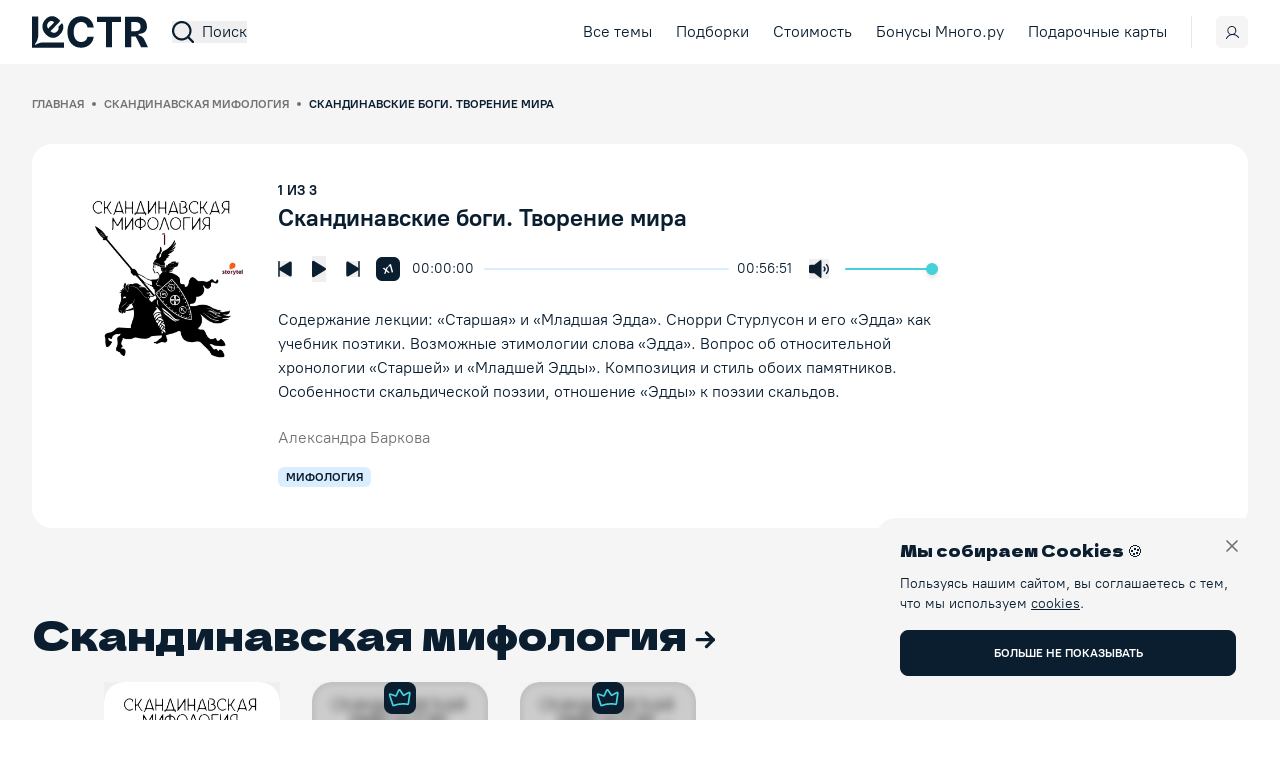

--- FILE ---
content_type: text/html; charset=utf-8
request_url: https://lectr.ru/lectures/177-skandinavskaia-mifologiia-chast-1
body_size: 17247
content:
<!DOCTYPE html><html lang="ru"><head><meta charSet="utf-8"/><meta name="viewport" content="minimum-scale=1, initial-scale=1, width=device-width, shrink-to-fit=no, maximum-scale=1, viewport-fit=cover, user-scalable=no"/><meta name="apple-mobile-web-app-capable" content="yes"/><link rel="manifest" href="/manifest.json"/><link rel="apple-touch-icon" href="/assets/icons/lectr-icon.png"/><script type="application/ld+json">{"@context":"https://schema.org","@type":"Organization","logo":"https://lectr.ru/logo.jpg","url":"https://lectr.ru"}</script><title>Скандинавские боги. Творение мира </title><meta name="robots" content="index,follow"/><meta name="description" content="Содержание лекции: «Старшая» и «Младшая Эдда». Снорри Стурлусон и его «Эдда» как учебник поэтики. Возможные этимологии слова «Эдда». Вопрос об относительной хронологии «Старшей» и «Младшей Эдды». Композиция и стиль обоих памятников. Особенности скальдической поэзии, отношение «Эдды» к поэзии скальдов."/><meta property="og:title" content="Скандинавские боги. Творение мира "/><meta property="og:description" content="Содержание лекции: «Старшая» и «Младшая Эдда». Снорри Стурлусон и его «Эдда» как учебник поэтики. Возможные этимологии слова «Эдда». Вопрос об относительной хронологии «Старшей» и «Младшей Эдды». Композиция и стиль обоих памятников. Особенности скальдической поэзии, отношение «Эдды» к поэзии скальдов."/><script type="application/ld+json">{"@context":"https://schema.org","@type":"Course","name":"Скандинавские боги. Творение мира ","description":"Содержание лекции: «Старшая» и «Младшая Эдда». Снорри Стурлусон и его «Эдда» как учебник поэтики. Возможные этимологии слова «Эдда». Вопрос об относительной хронологии «Старшей» и «Младшей Эдды». Композиция и стиль обоих памятников. Особенности скальдической поэзии, отношение «Эдды» к поэзии скальдов.","provider":{"@type":"Organization","name":"Скандинавская мифология","sameAs":"https://lectr.ru/cycles/28-skandinavskaia-mifologiia"}}</script><script type="application/ld+json">{"@context":"https://schema.org","@type":"BreadcrumbList","itemListElement":[{"@type":"ListItem","position":1,"item":"https://lectr.ru/","name":"Главная"},{"@type":"ListItem","position":2,"item":"https://lectr.ru/cycles/28-skandinavskaia-mifologiia","name":"Скандинавская мифология"},{"@type":"ListItem","position":3,"item":"https://lectr.ru/lectures/177-skandinavskaia-mifologiia-chast-1","name":"Скандинавские боги. Творение мира "}]}</script><script type="application/ld+json">{"@context":"https://schema.org","@type":"Product","category":"Подписка","image":["https://lectr.ru/subscription.jpg"],"brand":{"@type":"Brand","name":"Lectr"},"offers":[{"price":2599,"priceCurrency":"RUB","itemCondition":"https://schema.org/NewCondition","availability":"https://schema.org/InStock","url":"https://lectr.ru/subscriptions","@type":"Offer","seller":{"@type":"Organization","name":"Lectr"}},{"price":1399,"priceCurrency":"RUB","itemCondition":"https://schema.org/NewCondition","availability":"https://schema.org/InStock","url":"https://lectr.ru/subscriptions","@type":"Offer","seller":{"@type":"Organization","name":"Lectr"}},{"price":269,"priceCurrency":"RUB","itemCondition":"https://schema.org/NewCondition","availability":"https://schema.org/InStock","url":"https://lectr.ru/subscriptions","@type":"Offer","seller":{"@type":"Organization","name":"Lectr"}},{"price":2199,"priceCurrency":"RUB","itemCondition":"https://schema.org/NewCondition","availability":"https://schema.org/InStock","url":"https://lectr.ru/subscriptions","@type":"Offer","seller":{"@type":"Organization","name":"Lectr"}},{"price":1199,"priceCurrency":"RUB","itemCondition":"https://schema.org/NewCondition","availability":"https://schema.org/InStock","url":"https://lectr.ru/subscriptions","@type":"Offer","seller":{"@type":"Organization","name":"Lectr"}},{"price":229,"priceCurrency":"RUB","itemCondition":"https://schema.org/NewCondition","availability":"https://schema.org/InStock","url":"https://lectr.ru/subscriptions","@type":"Offer","seller":{"@type":"Organization","name":"Lectr"}},{"price":4,"priceCurrency":"RUB","itemCondition":"https://schema.org/NewCondition","availability":"https://schema.org/InStock","url":"https://lectr.ru/subscriptions","@type":"Offer","seller":{"@type":"Organization","name":"Lectr"}},{"price":999,"priceCurrency":"RUB","itemCondition":"https://schema.org/NewCondition","availability":"https://schema.org/InStock","url":"https://lectr.ru/subscriptions","@type":"Offer","seller":{"@type":"Organization","name":"Lectr"}},{"price":699,"priceCurrency":"RUB","itemCondition":"https://schema.org/NewCondition","availability":"https://schema.org/InStock","url":"https://lectr.ru/subscriptions","@type":"Offer","seller":{"@type":"Organization","name":"Lectr"}},{"price":119,"priceCurrency":"RUB","itemCondition":"https://schema.org/NewCondition","availability":"https://schema.org/InStock","url":"https://lectr.ru/subscriptions","@type":"Offer","seller":{"@type":"Organization","name":"Lectr"}}],"name":"Подписка Lectr"}</script><meta name="next-head-count" content="14"/><script type="text/javascript">(function(m,e,t,r,i,k,a){m[i]=m[i]||function(){(m[i].a=m[i].a||[]).push(arguments)};
              m[i].l=1*new Date();k=e.createElement(t),a=e.getElementsByTagName(t)[0],k.async=1,k.src=r,a.parentNode.insertBefore(k,a)})
              (window, document, "script", "https://mc.yandex.ru/metrika/tag.js", "ym");

              ym(84217543, "init", {
                    clickmap:true,
                    trackLinks:true,
                    accurateTrackBounce:true,
                    webvisor:true,
                    ecommerce:"dataLayer"
              });</script><noscript><div><img alt="" src="https://mc.yandex.ru/watch/84217543" style="position:absolute;left:-9999px"/></div></noscript><script>
            window.dataLayer = window.dataLayer || [];
            function gtag(){dataLayer.push(arguments);}
            gtag('js', new Date());

            gtag('config', 'UA-205462747-1');
        </script><link data-next-font="size-adjust" rel="preconnect" href="/" crossorigin="anonymous"/><script id="giftery-widget-script" data-nscript="beforeInteractive">
            (function(){
            var s = document.createElement('script');
            s.type = 'text/javascript';s.async = true;
            s.src = 'https://launcher.giftery.cards/js/index.js';
            var ss = document.getElementsByTagName('script')[0];
            ss.parentNode.insertBefore(s, ss);
          })();
            </script><link rel="preload" href="/_next/static/css/6f014c4a62211db8.css" as="style"/><link rel="stylesheet" href="/_next/static/css/6f014c4a62211db8.css" data-n-g=""/><noscript data-n-css=""></noscript><script defer="" nomodule="" src="/_next/static/chunks/polyfills-c67a75d1b6f99dc8.js"></script><script src="/_next/static/chunks/webpack-5b30bde30f366872.js" defer=""></script><script src="/_next/static/chunks/framework-6a7fc558f04665fe.js" defer=""></script><script src="/_next/static/chunks/main-78b790fb140f1a89.js" defer=""></script><script src="/_next/static/chunks/pages/_app-711d99c789e659cc.js" defer=""></script><script src="/_next/static/chunks/2639-a49d559a2f5e2950.js" defer=""></script><script src="/_next/static/chunks/7842-deb4045df27f223a.js" defer=""></script><script src="/_next/static/chunks/4513-4d4bdcdacb9a377e.js" defer=""></script><script src="/_next/static/chunks/5196-a390020820f24559.js" defer=""></script><script src="/_next/static/chunks/3902-9e49c9e75e09252c.js" defer=""></script><script src="/_next/static/chunks/6007-2c8c790946c5d4c4.js" defer=""></script><script src="/_next/static/chunks/9650-6cd8224436255e97.js" defer=""></script><script src="/_next/static/chunks/3721-5c3087e204ad20a4.js" defer=""></script><script src="/_next/static/chunks/pages/lectures/%5BmaterialSlug%5D-7bb6de905a74c358.js" defer=""></script><script src="/_next/static/gerYJ2OrJsh7ONSV0jwwW/_buildManifest.js" defer=""></script><script src="/_next/static/gerYJ2OrJsh7ONSV0jwwW/_ssgManifest.js" defer=""></script></head><body><noscript><iframe src="https://www.googletagmanager.com/ns.html?id=GTM-59M8RW6" height="0" width="0" style="display:none;visibility:hidden"></iframe></noscript><div id="__next"><noscript><img alt="" src="https://vk.com/rtrg?p=VK-RTRG-1409426-bOzCN" style="position:fixed;left:-999px"/></noscript><div class="grid min-h-screen grid-rows-[auto_1fr_auto] antialiased"><header class="sticky inset-x-0 z-header bg-white pt-safe top-safe-offset-0"><div class="page-container flex items-center py-4"><a class="shrink-0 rounded-md lg:mr-6" href="/"><svg fill="currentColor" viewBox="0 0 117 32" xmlns="http://www.w3.org/2000/svg" class="h-6 w-22 text-polo-blue lg:h-8 lg:w-29"><path d="M62.257 11.368C61.437 4.23 56.289.128 49.472.128c-7.78 0-13.72 5.763-13.72 15.872 0 10.078 5.839 15.872 13.72 15.872 7.55 0 12.109-5.266 12.785-10.954l-6.3-.03c-.589 3.304-3.063 5.205-6.385 5.205-4.472 0-7.507-3.485-7.507-10.093 0-6.428 2.992-10.094 7.55-10.094 3.409 0 5.868 2.067 6.343 5.462h6.299zM65.6 5.936h9.018V31.45h6.155V5.936h9.017V.55H65.6v5.386zM93.774 31.45H100V20.495h4.545l5.58 10.954H117s-3.009-6.55-4.342-8.903c-1.332-2.351-5.181-3.292-5.181-3.292l.148-1.411c6.218 0 8.325-3.45 8.325-7.2 0-6.141-3.868-10.094-10.556-10.094h-11.62v30.9zM100 15.245V5.891h4.199c3.596 0 5.336 1.675 5.336 4.753 0 3.063-1.74 4.601-5.307 4.601h-4.228zM0 32h32.293v-5.53H12.256c-5.745 0-8.681 2.59-8.681 2.59l-.766-.721s3.524-3.29 3.524-9.685V.276H0V32z"></path><path d="M28.285 18.46c3.563-3.772 4.264-8.113 2.21-11.48l-3.933 3.66c.671 1.564.2 3.25-1.131 4.66-1.997 2.114-4.557 2.083-6.66-.144l-.01-.01 9.807-10.385-1.074-1.137c-4.793-5.076-10.125-4.448-13.93-.417-4.238 4.488-4.038 10.519.314 15.128 4.472 4.735 9.973 4.822 14.407.126zm-11.947-5.88c-1.523-1.791-1.561-4.473.21-6.35 1.735-1.837 4.147-1.824 5.837-.054l-6.047 6.404z"></path></svg><span class="sr-only font-medium">Lectr Service</span></a><div class="flex w-full items-center justify-end lg:justify-between"><button type="button" aria-haspopup="dialog" aria-expanded="false" aria-controls="radix-:R6a6:" data-state="closed" class="flex items-center space-x-2 hover:font-medium hover:underline max-lg:mr-4"><svg class="pointer-events-none box-content inline-block select-none fill-current text-inherit h-[22px] w-[22px]" focusable="false" aria-hidden="true"><use xlink:href="/sprite.svg#search"></use></svg><span class="hidden leading-[130%] lg:block lg:text-sm/[130%] xl:text-base/[130%]">Поиск</span></button><nav class="hidden items-center text-sm lg:flex xl:text-base"><div class="flex items-center space-x-3 text-center xl:space-x-6"><a class="btn-menu-choosetopic rounded-md hover:font-medium hover:underline hover:duration-200" href="/topics">Все темы</a><a class="rounded-md hover:font-medium hover:underline hover:duration-200" href="/compilations">Подборки</a><a class="btn-menu-subscription rounded-md hover:font-medium hover:underline hover:duration-200" href="/subscriptions">Стоимость</a><a class="rounded-md hover:font-medium hover:underline hover:duration-200" href="/loyalty/mnogoru">Бонусы Много.ру</a><a class="rounded-md hover:font-medium hover:underline hover:duration-200" href="/giftcard">Подарочные карты</a></div><div data-orientation="horizontal" role="separator" class="mx-2 h-8 w-px bg-gray-200 xl:mx-6"></div><div class="flex items-center" style="transform:none"><a data-pending="true" class="flex h-8 w-8 items-center justify-center rounded-md bg-neutral-100 text-polo-blue duration-200 hover:bg-polo-blue hover:text-turquoise-500 data-[pending=true]:animate-pulse data-[pending=true]:text-gray-300" data-state="closed" href="/signin"><svg class="pointer-events-none box-content inline-block select-none fill-current text-inherit h-4 w-4" focusable="false" aria-hidden="true"><use xlink:href="/sprite.svg#user"></use></svg></a></div></nav><button type="button" aria-haspopup="dialog" aria-expanded="false" aria-controls="radix-:Rea6:" data-state="closed" class="flex h-[22px] w-[22px] items-center justify-center lg:hidden"><svg class="pointer-events-none box-content inline-block select-none fill-current text-inherit h-[22px] w-[22px]" focusable="false" aria-hidden="true"><use xlink:href="/sprite.svg#hamburger-menu"></use></svg><span style="position:absolute;border:0;width:1px;height:1px;padding:0;margin:-1px;overflow:hidden;clip:rect(0, 0, 0, 0);white-space:nowrap;word-wrap:normal">Открыть меню</span></button></div></div></header><div><div class="h-full bg-neutral-100"><nav class="page-container py-6 lg:py-8"><ul class="max-w-[calc(100vw-2rem)] space-x-2 overflow-auto whitespace-nowrap text-xs font-bold uppercase text-neutral-500 xl:max-w-[calc(100vw-4rem)]"><li class="inline-flex items-center after:ml-2 after:block after:h-1 after:w-1 after:rounded-full after:bg-neutral-500"><a class="rounded-md" href="/">Главная</a></li><li class="inline-flex items-center after:ml-2 after:block after:h-1 after:w-1 after:rounded-full after:bg-neutral-500"><a class="rounded-md" href="/cycles/28-skandinavskaia-mifologiia">Скандинавская мифология</a></li><li class="inline-block text-polo-blue"><span>Скандинавские боги. Творение мира </span></li></ul></nav><div class="page-container"><div class="relative grid grid-cols-1 items-start gap-4 rounded-[20px] bg-white pb-6 md:grid-cols-[auto_1fr] md:gap-6 md:pb-10"><div class="px-4 pt-4 md:pl-10 md:pr-0 md:pt-10"><div class="relative flex items-center justify-center overflow-hidden rounded-[20px] md:h-[182px] md:w-[182px]"><div class="absolute inset-0 z-10 flex items-center justify-center"><a class="group flex w-1/2 flex-col items-center space-y-3 rounded-lg text-center text-sm font-bold  uppercase text-white hover:underline" href="/subscriptions"><span class="flex h-8 w-8 items-center justify-center rounded-lg bg-polo-blue text-turquoise-500 duration-200 group-hover:bg-turquoise-500 group-hover:text-polo-blue"><svg fill="currentColor" viewBox="0 0 24 24" xmlns="http://www.w3.org/2000/svg" class="pointer-events-none h-6 w-6"><path clip-rule="evenodd" d="M11.265 2.976a1.6 1.6 0 00-1.322.942l-2.28 5.108L2.841 7.37a1.6 1.6 0 00-2.04 2.014l3.263 9.911a1.601 1.601 0 002.084.995 24.829 24.829 0 0113.157-1.153 1.603 1.603 0 001.88-1.34L22.682 7.47a1.6 1.6 0 00-2.358-1.63l-4.46 2.469-3.133-4.635a1.6 1.6 0 00-1.465-.698zM9.178 9.803l2.244-5.028 3.083 4.562a1.6 1.6 0 002.1.504l4.365-2.416-1.452 10.022a26.528 26.528 0 00-13.873 1.215L2.48 9.042l4.718 1.622a1.6 1.6 0 001.981-.861z" fill-rule="evenodd"></path></svg></span><span>оформите премиум доступ</span></a></div><img alt="Скандинавские боги. Творение мира " loading="lazy" width="640" height="640" decoding="async" data-nimg="1" class="object-cover blur-sm" style="color:transparent" srcSet="/_next/image?url=https%3A%2F%2Fstorage.yandexcloud.net%2Flectr-data%2Fcovers%2F0b50107c489440d82f2e364eb47ddd00cffc42999e113efad889d8612fe5f258.jpg&amp;w=640&amp;q=75 1x, /_next/image?url=https%3A%2F%2Fstorage.yandexcloud.net%2Flectr-data%2Fcovers%2F0b50107c489440d82f2e364eb47ddd00cffc42999e113efad889d8612fe5f258.jpg&amp;w=1920&amp;q=75 2x" src="/_next/image?url=https%3A%2F%2Fstorage.yandexcloud.net%2Flectr-data%2Fcovers%2F0b50107c489440d82f2e364eb47ddd00cffc42999e113efad889d8612fe5f258.jpg&amp;w=1920&amp;q=75"/></div></div><div class="overflow-hidden"><div class="max-w-[700px] px-4 md:pl-0 md:pr-10 md:pt-10"><div class="hidden text-[10px]/[105%] font-bold uppercase md:block md:text-sm/[105%]"> из <!-- -->0</div><h2 class="mt-2 hidden text-left text-xl/[100%] font-bold md:block md:text-2xl/[100%]"></h2><div class="md:mt-6.5"><div class="lg:flex lg:items-center"><div class="mb-6 lg:order-2 lg:mb-0 lg:mr-2 lg:w-full"><div class="relative md:grid md:grid-cols-[4rem,1fr,4rem] md:items-center md:gap-x-2"><span class="absolute bottom-0 left-0 -mb-2 text-0.625base leading-none md:static md:inset-y-auto md:left-auto md:mb-0 md:text-sm">00:00:00</span><div><span dir="ltr" data-orientation="horizontal" aria-disabled="true" data-disabled="" class="relative flex h-4 w-full touch-none select-none items-center" style="--radix-slider-thumb-transform:translateX(-50%)"><span data-disabled="" data-orientation="horizontal" class="relative h-0.5 grow cursor-pointer rounded-full bg-polo-blue-200 md:h-0.6"><span data-orientation="horizontal" data-disabled="" class="absolute h-full rounded-full bg-turquoise-500" style="left:0%;right:100%"></span></span><span style="transform:var(--radix-slider-thumb-transform);position:absolute;left:calc(0% + 0px)"><span role="slider" aria-valuemin="0" aria-valuemax="3411.31" aria-orientation="horizontal" data-orientation="horizontal" data-disabled="" class="block h-3 w-3 cursor-grab rounded-full bg-transparent hover:duration-200 focus:outline-none hover:bg-turquoise-500 md:h-5 md:w-5" style="display:none" data-radix-collection-item=""></span><input style="display:none"/></span></span></div><span class="absolute bottom-0 right-0 -mb-2 text-0.625base leading-none md:static md:inset-y-auto md:right-auto md:mb-0 md:text-sm">00:56:51</span></div></div><div class="lg:order-1 lg:mr-6 lg:w-1/6"><div class="flex items-center justify-between lg:justify-start"><div class="lg:absolute lg:right-0 lg:top-0 lg:mr-10 lg:mt-10 pointer-events-none invisible"><button class="flex h-6 w-6 items-center justify-center rounded-md hover:text-polo-blue-900 focus:text-polo-blue-800 disabled:cursor-not-allowed disabled:text-gray-400" disabled="" type="button" data-state="closed"><svg fill="currentColor" viewBox="0 0 16 21" xmlns="http://www.w3.org/2000/svg" class="pointer-events-none h-5 w-4"><path clip-rule="evenodd" d="M.934 2.023a1.5 1.5 0 011.019-.53l10.46-.915a1.5 1.5 0 011.625 1.364l1.438 16.437a.75.75 0 01-1.088.733l-5.887-3-5.275 3.977a.75.75 0 01-1.199-.534L.59 3.118a1.5 1.5 0 01.345-1.095zm11.61.05l-10.46.915 1.32 15.089 4.569-3.444a.75.75 0 01.792-.07l5.099 2.599-1.32-15.09z" fill-rule="evenodd"></path></svg><span class="sr-only">Добавить в избранное</span></button></div><div class="flex items-center space-x-7 lg:mr-4 lg:space-x-5"><button class="hover:text-polo-blue-900 focus:text-polo-blue-800 disabled:cursor-not-allowed disabled:text-gray-400" disabled="" type="button"><svg fill="currentColor" viewBox="0 0 20 24" xmlns="http://www.w3.org/2000/svg" class="h-4 w-3.5"><path clip-rule="evenodd" d="M17.963.784a2 2 0 012.037 2v18.433a2 2 0 01-3.043 1.707L1.875 13.707a2 2 0 010-3.413l15.082-9.217a2 2 0 011.006-.293z" fill-rule="evenodd"></path><path clip-rule="evenodd" d="M1 0a1 1 0 011 1v22a1 1 0 11-2 0V1a1 1 0 011-1z" fill-rule="evenodd"></path></svg><span class="sr-only">Предыдущая лекция</span></button><button class="hover:text-polo-blue-900 focus:text-polo-blue-800 disabled:cursor-not-allowed disabled:text-gray-400" disabled="" type="button"><svg fill="currentColor" viewBox="0 0 22 26" xmlns="http://www.w3.org/2000/svg" class="h-6.5 w-5.5 lg:w-3.5"><path clip-rule="evenodd" d="M1.022.257a2 2 0 012.02.038L21.04 11.293a2 2 0 010 3.413L3.043 25.705A2 2 0 010 23.998V2.001A2 2 0 011.022.257z" fill-rule="evenodd"></path></svg><span class="sr-only">Воспроизведение/Пауза</span></button><button class="hover:text-polo-blue-900 focus:text-polo-blue-800 disabled:cursor-not-allowed disabled:text-gray-400" disabled="" type="button"><svg fill="currentColor" viewBox="0 0 20 24" xmlns="http://www.w3.org/2000/svg" class="h-4 w-3.5 lg:w-3.5"><path clip-rule="evenodd" d="M1.022 1.039a2 2 0 012.02.038l15.083 9.217a2 2 0 010 3.413L3.043 22.924A2 2 0 010 21.217V2.783A2 2 0 011.022 1.04z" fill-rule="evenodd"></path><path clip-rule="evenodd" d="M19 0a1 1 0 011 1v22a1 1 0 11-2 0V1a1 1 0 011-1z" fill-rule="evenodd"></path></svg><span class="sr-only">Следующая лекция</span></button></div><button class="h-6 w-6 shrink-0 rounded-md bg-polo-blue text-center font-bold tracking-tight text-white text-xs/none" disabled="" type="button"><span class="inline-block rotate-[-15deg]">x1</span><span class="sr-only">Увеличить скорость воспроизведения</span></button></div></div><div class="hidden lg:order-3 lg:block lg:w-2/6"><div class="flex items-center space-x-4"><button class="hover:text-polo-blue-900 focus:text-polo-blue-800" type="button"><svg fill="currentColor" viewBox="0 0 29 26" xmlns="http://www.w3.org/2000/svg" class="pointer-events-none h-5 w-5"><path clip-rule="evenodd" d="M24.653 5.929a1 1 0 011.414 0 9.999 9.999 0 010 14.142 1 1 0 01-1.414-1.414 8 8 0 000-11.314 1 1 0 010-1.414zM17.439.102a1 1 0 01.56.898v24a1 1 0 01-1.613.79L7.656 19H2a2 2 0 01-2-2V9a2 2 0 012-2h5.656l8.73-6.79a1 1 0 011.053-.108z" fill-rule="evenodd"></path><path clip-rule="evenodd" d="M8 7a1 1 0 011 1v10a1 1 0 11-2 0V8a1 1 0 011-1zM21.117 9.465a1 1 0 011.414 0 5 5 0 010 7.07 1 1 0 01-1.414-1.414 2.999 2.999 0 000-4.242 1 1 0 010-1.414z" fill-rule="evenodd"></path></svg><span class="sr-only">Включить/Выключить звук</span></button><span dir="ltr" data-orientation="horizontal" aria-disabled="false" aria-label="volume" class="relative flex h-4 w-full touch-none select-none items-center pb-4 pt-1 md:py-0" style="--radix-slider-thumb-transform:translateX(-50%)"><span data-orientation="horizontal" class="relative h-0.5 grow rounded-full bg-polo-blue-200"><span data-orientation="horizontal" class="absolute h-full rounded-full bg-turquoise-500" style="left:0%;right:0%"></span></span><span style="transform:var(--radix-slider-thumb-transform);position:absolute;left:calc(0% + 0px)"><span role="slider" aria-valuemin="0" aria-valuemax="1" aria-orientation="horizontal" data-orientation="horizontal" tabindex="0" class="block h-3 w-3 cursor-pointer rounded-full bg-turquoise-500 shadow-md focus:outline-none" style="display:none" data-radix-collection-item=""></span><input style="display:none"/></span></span></div></div></div></div><div class="mt-6.5 text-[10px] font-bold uppercase md:hidden md:text-sm"> из <!-- -->0</div><h2 class="mt-2 text-left text-xl font-bold md:hidden md:text-2xl"></h2><div class="mt-2 text-sm md:mt-6.5 md:text-base">Содержание лекции: «Старшая» и «Младшая Эдда». Снорри Стурлусон и его «Эдда» как учебник поэтики. Возможные этимологии слова «Эдда». Вопрос об относительной хронологии «Старшей» и «Младшей Эдды». Композиция и стиль обоих памятников. Особенности скальдической поэзии, отношение «Эдды» к поэзии скальдов.</div><div class="mt-2 text-sm/[130%] text-neutral-500 md:mt-6 md:text-base/[130%]">Александра Баркова</div><div class="mt-4"><ul class="flex flex-wrap gap-2"><li><button class="rounded-md bg-polo-blue-200 px-2 py-1 text-[10px]/[105%] font-bold uppercase md:text-xs/[105%]" type="button">мифология</button></li></ul></div></div></div></div></div><div class="bg-neutral-100 py-12 lg:py-22.5" id="how-it-works"><div class="page-container"><div class="space-y-4 lg:space-y-12.5"><section class="rounded-2.5xl bg-polo-blue p-6 md:rounded-3.5xl md:p-10"><p class="text-xl font-bold text-white md:text-2base">Как работает подписка</p><div class="mt-6 space-y-8 lg:grid lg:grid-cols-3 lg:gap-x-24 lg:space-y-0"><div><div class="flex items-center space-x-3.75"><img alt="День 1" loading="lazy" width="30" height="30" decoding="async" data-nimg="1" class="h-6 w-6 lg:h-7.5 lg:w-7.5" style="color:transparent" src="/_next/static/media/icon_1.4fad6eff.svg"/><span class="font-bold text-white">День 1</span></div><p class="mt-3 text-white">Вы получаете доступ к платформе на <!-- -->7<!-- --> дней за 1₽. Деньги за выбранный тариф не списываются.</p></div><div><div class="flex items-center space-x-3.75"><img alt="День 5" loading="lazy" width="30" height="30" decoding="async" data-nimg="1" class="h-6 w-6 lg:h-7.5 lg:w-7.5" style="color:transparent" src="/_next/static/media/icon_2.6a05b466.svg"/><span class="font-bold text-white">День <!-- -->5</span></div><p class="mt-3 text-white">Мы напоминаем вам об окончании пробного периода.</p></div><div><div class="flex items-center space-x-3.75"><img alt="День 7" loading="lazy" width="30" height="30" decoding="async" data-nimg="1" class="h-6 w-6 lg:h-7.5 lg:w-7.5" style="color:transparent" src="/_next/static/media/icon_3.f3244eed.svg"/><span class="font-bold text-white">День <!-- -->7</span></div><p class="mt-3 text-white">Мы спишем с вас оплату за выбранный тариф. Вы можете отменить подписку до этого дня.</p></div></div></section><section class="rounded-2.5xl bg-white p-6 lg:p-10"><form class="md:grid md:grid-cols-3 md:items-center md:gap-4 lg:grid-cols-12"><div class="mb-2 md:col-span-full md:mb-0 lg:col-start-1 lg:col-end-7 lg:row-start-1 lg:row-end-2"><p class="text-1.25base font-bold leading-none lg:text-2base">Есть промокод?</p><p class="mt-2 lg:mt-6 lg:text-2xl">Ваша подписка может стать еще выгоднее!</p></div><div class="relative mb-3 md:col-start-1 md:col-end-3 md:mb-0 lg:col-start-8 lg:col-end-11 lg:row-start-1 lg:row-end-2"><div><label class="sr-only" for="code">Промокод</label><input data-input-error="false" data-input-success="false" id="code" placeholder="Введите промокод" type="text" name="path.code" class="w-full rounded-lg border-zinc-100 bg-white px-4 py-3.5 text-sm placeholder:text-neutral-500 focus:border-polo-blue focus:ring-0 input-error:border-red-500 input-error:bg-stone-50 input-error:text-red-500 focus:input-error:border-red-500 input-success:border-turquoise-500 focus:input-success:border-turquoise-500 lg:text-base"/></div></div><div class="md:col-start-3 md:col-end-4 lg:col-start-11 lg:col-end-13 lg:row-start-1 lg:row-end-2"><button class="rounded-lg border p-4 text-center text-sm/[120%] font-bold uppercase duration-200 focus-visible:outline focus-visible:outline-2 focus-visible:outline-blue-100 disabled:border-neutral-400 disabled:bg-neutral-400 disabled:text-white border-polo-blue bg-white text-polo-blue hover:bg-polo-blue hover:text-white focus:bg-white focus:text-polo-blue data-[state=active]:bg-polo-blue data-[state=active]:text-white w-full" type="submit">Применить</button></div></form></section><section class="rounded-2.5xl bg-white p-6 lg:p-10"><form class="md:grid md:grid-cols-3 md:items-center md:gap-4 lg:grid-cols-12"><div class="mb-2 md:col-span-full md:mb-0 lg:col-start-1 lg:col-end-7 lg:row-start-1 lg:row-end-2"><div class="flex items-center space-x-3 text-1.25base font-bold leading-none lg:text-2base"><span>Номер карты</span><svg fill="none" viewBox="0 0 134 40" xmlns="http://www.w3.org/2000/svg" class="h-5 md:h-10"><path d="M5.32402 36.5023C5.45076 36.5527 5.57845 36.6002 5.70519 36.6438C5.94448 36.7255 6.1847 36.8015 6.42778 36.8651C9.10445 37.5631 12.3666 36.3248 15.0555 34.3665C18.0888 32.1652 20.6425 29.49 23.6786 28.1234C23.7382 28.0968 23.8167 28.0617 23.9027 28.0275L24.0541 27.9658C24.3028 27.8689 24.6055 27.7597 24.8836 27.6666V24C21.6763 24.8737 18.3423 27.0921 15.0395 28.6676C9.38631 31.5584 4.8965 31.3779 0 28.3485V32.8803C1.66653 34.4444 3.34726 35.6799 5.0904 36.4102L5.32402 36.5023Z" fill="#D2DC00"></path><path d="M16.7448 12.4587C20.529 12.0532 23.0165 12.5688 24.8826 13.4207C24.8798 9.94492 23.5036 9.18138 22.5256 8.26685C21.5458 7.35137 21.2024 6.59069 21.2024 5.60303C21.2024 4.981 21.3755 4.46155 21.593 4.05129L21.5666 4.03988C18.6998 3.01235 16.3494 3.28775 14.2961 4.25736L14.2913 4.2811V4.26021C12.9804 4.88035 11.7774 5.76163 10.6093 6.72555L8.81881 8.26685C6.14498 10.6182 3.44658 12.887 0.0151479 12.8243C0.00474387 13.0171 0 13.2194 0 13.4312V16.8708C0.302662 16.8974 0.60723 16.9088 0.913676 16.905C6.06177 16.8414 11.7915 12.7455 16.7448 12.4587Z" fill="#D2DC00"></path><path d="M19.4952 20.8965L19.4574 20.9041C19.2077 20.9639 18.9542 21.0247 18.696 21.0883C12.4971 22.6106 6.19984 25.3295 0 22.9411V28.3485C4.8965 31.3779 9.38631 31.5584 15.0395 28.6676C18.3423 27.0921 21.6763 24.8737 24.8836 24V20.2089C22.781 20.2156 21.2062 20.4957 19.4952 20.8965Z" fill="#FA3264"></path><path d="M10.6092 6.72555C11.7773 5.76164 12.9804 4.88035 14.2913 4.26022V4.28111L14.296 4.25737C16.3494 3.28776 18.6997 3.01235 21.5665 4.03989L21.593 4.0513C21.8011 3.66383 22.0479 3.37227 22.2333 3.18709C22.3922 3.02944 22.5067 2.78633 22.5067 2.57076C22.5067 2.12061 22.5038 1.4264 22.5038 1.4264C22.5038 0.637229 21.8654 0 21.0671 0H3.8154C3.01713 0 2.37776 0.637229 2.37776 1.4264C2.37776 1.4264 2.37587 2.23173 2.37587 2.67048C2.37587 2.83477 2.4572 3.00475 2.57542 3.11586C2.93956 3.45774 3.68016 4.31149 3.68016 5.60304C3.68016 6.59069 3.33683 7.35138 2.35696 8.26686C1.43762 9.12631 0.166441 9.8528 0.0151097 12.8243C3.44654 12.887 6.14494 10.6182 8.81877 8.26686L10.6092 6.72555Z" fill="#FA3264"></path><path d="M18.696 21.0883C18.9542 21.0247 19.2077 20.9639 19.4574 20.9041L19.4952 20.8965C21.2062 20.4957 22.781 20.2156 24.8836 20.2089V13.4312L24.8826 13.4207C23.0165 12.5688 20.529 12.0532 16.7448 12.4587C11.7915 12.7455 6.06177 16.8414 0.913676 16.905C0.606285 16.9098 0.302662 16.8974 0 16.8718V22.9411C6.19984 25.3295 12.4971 22.6106 18.696 21.0883Z" fill="#782882"></path><path d="M3.85705 40H21.0265C23.2624 40 24.8836 38.4682 24.8836 36.2118V27.6667C24.6055 27.7597 24.3028 27.869 24.0541 27.9658L23.9027 28.0275C23.8167 28.0617 23.7382 28.0969 23.6786 28.1235C20.6425 29.49 18.0888 32.1652 15.0555 34.3666C12.3666 36.3248 9.10445 37.5632 6.42778 36.8651C6.1847 36.8025 5.94542 36.7274 5.70519 36.6439C5.57845 36.6002 5.45076 36.5527 5.32402 36.5024L5.0904 36.4103C3.34726 35.68 1.66653 34.4444 0 32.8803V36.2118C0 38.4682 1.62019 40 3.85705 40Z" fill="#782882"></path><path d="M21.0223 2.49481C21.2988 2.4948 21.5228 2.27042 21.5222 1.99396C21.522 1.93322 21.5219 1.87714 21.5218 1.83292L21.5203 1.4264C21.5203 1.21036 21.3429 1 21.0671 1H3.81537C3.53867 1 3.36119 1.2112 3.36119 1.4264L3.36024 1.88579C3.36018 1.91707 3.36012 1.95419 3.36006 1.99445C3.35963 2.27083 3.58361 2.49511 3.86 2.49511L21.0223 2.49481Z" fill="url(#paint0_linear)" opacity="0.4"></path><path d="M1.76883 38.2289C1.2918 37.7656 0.983276 37.0862 0.983276 36.2118V13.4312C0.983276 12.4396 1.07706 11.3832 1.58465 10.5151C1.68284 10.3471 1.78907 10.1995 1.90406 10.0625C1.90406 10.0625 4.53707 6.0625 12.4411 6.0625C20.3451 6.0625 22.9781 10.0625 22.9781 10.0625C23.1179 10.2289 23.2446 10.4107 23.3589 10.6247C23.6485 11.1669 23.8978 12.0007 23.899 13.4215C23.899 13.4359 23.8993 13.4502 23.8999 13.4646V36.2118C23.8999 37.086 23.5913 37.7654 23.1141 38.2289C22.6327 38.6963 21.9211 39 21.0263 39H3.85687C2.96159 39 2.24998 38.6963 1.76883 38.2289Z" fill="url(#paint1_linear)" opacity="0.4"></path><path d="M80.5337 27.5935C78.3999 27.5935 77.7984 25.0513 77.7984 23.0285C77.7984 21.0009 78.3999 18.4568 80.5337 18.4568C82.6637 18.4568 83.2643 21.0009 83.2643 23.0285C83.2643 25.0513 82.6637 27.5935 80.5337 27.5935ZM80.5337 15.7854C75.1813 15.7854 73.6661 19.8167 73.6661 23.0285C73.6661 26.2365 75.1813 30.265 80.5337 30.265C85.8852 30.265 87.3994 26.2365 87.3994 23.0285C87.3994 19.8167 85.8852 15.7854 80.5337 15.7854Z" fill="#782882"></path><path d="M106.467 27.5935C104.336 27.5935 103.735 25.0513 103.735 23.0285C103.735 21.0009 104.336 18.4568 106.467 18.4568C108.6 18.4568 109.201 21.0009 109.201 23.0285C109.201 25.0513 108.6 27.5935 106.467 27.5935ZM106.467 15.7854C101.115 15.7854 99.6033 19.8167 99.6033 23.0285C99.6033 26.2365 101.115 30.265 106.467 30.265C111.817 30.265 113.333 26.2365 113.333 23.0285C113.333 19.8167 111.817 15.7854 106.467 15.7854Z" fill="#782882"></path><path d="M71.0216 26.5413V16.2488H67.2941V21.6762H62.8469V16.2488H59.1166C58.7855 16.3638 58.1178 16.8348 58.1178 17.8718C58.1178 18.8186 58.899 19.2802 59.1166 19.4274V29.9278H62.8469V24.5024H67.2941C67.2941 24.5024 67.2941 25.4359 67.2941 26.1368C67.2941 27.2517 67.3159 30.2213 70.6007 30.2213C70.6007 30.2213 71.9504 30.2507 72.8726 29.4929L72.3212 27.6591C72.3212 27.6591 71.0216 27.7845 71.0216 26.5413Z" fill="#782882"></path><path d="M92.5692 26.4311C92.1455 24.7607 94.0996 24.5536 96.0517 23.3637C97.9784 22.1871 98.3387 20.3058 98.0531 18.9715C97.6199 16.9563 95.7444 15.4473 92.9315 15.7075C90.4109 15.9392 89.1293 17.2469 89.1293 17.2469L89.8803 19.2754C92.6184 18.1254 94.3105 18.0399 94.6207 19.4397C94.9064 20.7331 93.5406 21.1643 91.7927 21.9582C88.5476 23.4302 88.4634 25.414 88.785 27.0959C89.3336 29.9686 91.9346 30.3333 93.831 30.3333C97.0288 30.3333 98.7511 28.6372 98.7511 28.6372L98.002 26.5508C98.002 26.5508 93.0686 28.3846 92.5692 26.4311Z" fill="#782882"></path><path d="M56.8835 29.4929L56.333 27.6591C56.333 27.6591 55.0325 27.7844 55.0325 26.5413V16.2488H51.2984L47.4045 24.6743L44.0289 16.2488H40.4348C39.8559 16.416 39.3802 17.1501 39.3688 17.7768C39.3518 18.5679 39.7074 19.0731 40.2749 19.3979C40.2749 19.3979 40.1624 22.4615 39.8162 25.4748C39.5343 27.9411 37.637 27.831 37.637 27.831L37.446 29.7075C37.9123 30.133 38.8477 30.3267 39.4757 30.2811C41.5016 30.133 42.5676 29.3419 43.0291 26.5499C43.241 25.264 43.3469 22.9649 43.3469 22.9649L46.2648 29.9278H48.2037L51.2984 23.2517C51.2984 23.2517 51.4762 25.3903 51.5216 26.207C51.5642 27.0266 51.777 30.2802 54.6098 30.2802C54.6098 30.2802 56.0928 30.2507 56.8835 29.4929Z" fill="#782882"></path><path d="M120.059 17.4026L120.048 16.2422L117.789 16.2507V16.2602C117.409 16.4112 117.143 16.7768 117.143 17.2108C117.143 17.642 117.409 18.0133 117.789 18.1624V24.4701H120.107V18.9772C121.332 17.7369 123.378 18.2441 123.378 18.2441C123.378 18.2441 123.602 16.8822 123.776 16.1804C121.522 15.5375 120.059 17.4026 120.059 17.4026Z" fill="#782882"></path><path d="M133.396 22.5565C133.396 22.5565 132.541 22.6429 132.541 21.9003C132.541 21.7711 132.541 21.6068 132.541 21.4207V16.226H130.22V21.9069C130.22 21.9069 129.716 22.4843 128.713 22.4843C128.11 22.4843 127.835 22.2194 127.685 21.9516C127.609 21.8205 127.572 21.6847 127.55 21.585C127.532 21.4815 127.532 21.4179 127.532 21.4179V16.226H125.21C125.21 16.226 124.538 16.5318 124.538 17.2384C124.538 17.7892 124.885 18.1652 125.21 18.284V21.4748C125.21 21.6752 125.236 22.3381 125.588 22.9582C125.946 23.5793 126.645 24.1519 127.931 24.1519C129.52 24.1519 130.076 23.5793 130.53 23.3001C130.725 23.7673 131.338 24.3096 132.139 24.3096C133.133 24.3096 133.75 23.6971 133.75 23.6971L133.396 22.5565Z" fill="#782882"></path><defs><linearGradient gradientUnits="userSpaceOnUse" id="paint0_linear" x1="3.35937" x2="21.5231" y1="1.74756" y2="1.74756"><stop stop-color="white" stop-opacity="0.8"></stop><stop offset="0.143296" stop-color="white" stop-opacity="0"></stop><stop offset="0.657663" stop-color="white" stop-opacity="0"></stop><stop offset="1" stop-color="white" stop-opacity="0.8"></stop></linearGradient><linearGradient gradientUnits="userSpaceOnUse" id="paint1_linear" x1="0.983276" x2="23.8999" y1="22.5312" y2="22.5312"><stop stop-color="white" stop-opacity="0.8"></stop><stop offset="0.143296" stop-color="white" stop-opacity="0"></stop><stop offset="0.657663" stop-color="white" stop-opacity="0"></stop><stop offset="1" stop-color="white" stop-opacity="0.8"></stop></linearGradient></defs></svg></div></div><div class="relative mb-3 md:col-start-1 md:col-end-3 md:mb-0 lg:col-start-8 lg:col-end-11 lg:row-start-1 lg:row-end-2"><div><label class="sr-only" for="mnogoru_id">Номер карты</label><input data-input-error="false" data-input-success="false" id="mnogoru_id" placeholder="Введите номер карты" type="text" name="mnogoru_id" class="w-full rounded-lg border-zinc-100 bg-white px-4 py-3.5 text-sm placeholder:text-neutral-500 focus:border-polo-blue focus:ring-0 input-error:border-red-500 input-error:bg-stone-50 input-error:text-red-500 focus:input-error:border-red-500 input-success:border-turquoise-500 focus:input-success:border-turquoise-500 lg:text-base"/></div></div><div class="md:col-start-3 md:col-end-4 lg:col-start-11 lg:col-end-13 lg:row-start-1 lg:row-end-2"><button class="rounded-lg border p-4 text-center text-sm/[120%] font-bold uppercase duration-200 focus-visible:outline focus-visible:outline-2 focus-visible:outline-blue-100 disabled:border-neutral-400 disabled:bg-neutral-400 disabled:text-white border-polo-blue bg-white text-polo-blue hover:bg-polo-blue hover:text-white focus:bg-white focus:text-polo-blue data-[state=active]:bg-polo-blue data-[state=active]:text-white w-full" type="submit">Применить</button></div></form></section><section><div class="place-items-stretch space-y-4 sm:grid sm:grid-cols-2 sm:gap-8 sm:space-y-0 lg:grid-cols-3 lg:gap-4 xl:gap-8"><div class="rounded-2.5xl bg-white text-polo-blue hover:shadow-cycle-card hover:duration-200"><div class="border-b px-4 pb-4 pt-6 sm:p-6"><div class="flex items-center justify-between"><p class="text-sm font-bold leading-1.05 lg:text-lg/[105%]">Годовая</p><div class="rounded-full bg-turquoise-500/25 p-2 text-[0.625rem]/[105%] font-bold tracking-[0.84px] text-polo-blue lg:text-sm/[105%]">Скидка <!-- -->19<!-- -->%</div></div><div class="mt-4 flex items-end justify-between sm:mt-6"><div class="flex shrink-0 items-baseline space-x-2"><span class="text-[2rem]/[105%] font-medium lg:text-[3.5rem]/[105%]">217</span><span class="text-xl/[105%] font-bold lg:text-2xl/[105%]">₽/мес</span></div></div><button class="rounded-lg border p-4 text-center font-bold uppercase duration-200 focus-visible:outline focus-visible:outline-2 focus-visible:outline-blue-100 disabled:border-neutral-400 disabled:bg-neutral-400 disabled:text-white border-polo-blue bg-polo-blue text-white hover:bg-polo-blue-900 focus:bg-polo-blue-900 mt-3 w-full text-xs tracking-[0.72px] sm:mt-4 btn-buy-sub-1year" type="button">Подписаться за <!-- -->2599<!-- --> ₽</button></div><div class="px-4 pb-6 pt-4 sm:px-6 sm:pb-6 sm:pt-5"><p class="text-sm/[105%] font-bold lg:text-base/[105%]">Преимущества</p><div class="mt-3 grid grid-cols-3 gap-1.5 sm:gap-2"><div class="flex flex-col items-center justify-start space-y-[3px] rounded-xl bg-[#DAEEFF8F] px-2 py-4 sm:px-4"><div class="flex items-end space-x-1"><span class="text-[2rem]/[105%] font-bold">19</span><span class="text-2xl/[105%] font-bold">%</span></div><p class="text-center text-xs/[115%]">Выгоднее, чем тариф на 1 месяц</p></div><div class="flex flex-col items-center justify-start space-y-[3px] rounded-xl bg-[#DAEEFF8F] px-2 py-4 sm:px-4"><div class="flex items-end space-x-1"><span class="text-[2rem]/[105%] font-bold">1</span><span class="text-2xl/[105%] font-bold">₽</span></div><p class="text-center text-xs/[115%]">Первые 7 дней, затем 2599 ₽ за 1 год</p></div><div class="flex flex-col items-center justify-start space-y-[3px] rounded-xl bg-[#DAEEFF8F] px-2 py-4 sm:px-4"><div class="flex h-8 w-8 items-center justify-center rounded-full bg-turquoise-500"><svg fill="none" viewBox="0 0 10 16" xmlns="http://www.w3.org/2000/svg" class="h-4 w-4 shrink-0"><mask height="16" id="mask0_3075_2231" maskUnits="userSpaceOnUse" style="mask-type:alpha" width="10" x="0" y="0"><path d="M1.66667 0H8.33333C8.79357 0 9.16667 0.358172 9.16667 0.8C9.16667 1.24183 8.79357 1.6 8.33333 1.6C6.66667 2.4 10 4 10 6.4V14C10 15.1046 9.10457 16 8 16H2C0.89543 16 0 15.1046 0 14V6.4C0 4 3.33333 2.4 1.66667 1.6C1.20643 1.6 0.833333 1.24183 0.833333 0.8C0.833333 0.358172 1.20643 0 1.66667 0Z" fill="#1B2226"></path></mask><g mask="url(#mask0_3075_2231)"><rect fill="#782882" height="16" width="10"></rect><path d="M10 12.0926C6.55318 12.3926 3.62424 17.5162 0 13.418V0H10V12.0926Z" fill="#D2DC00"></path><path d="M10 9.94221C6.43761 10.9426 3.85538 15.031 0 11.7436V0H10V9.94221Z" fill="#FA3264"></path><path d="M10 8.17161C6.61465 8.18237 3.3848 11.3971 0 9.27638V0H10V8.17161Z" fill="#782882"></path><path d="M10 5.68737C5.60695 3.41442 3.44592 7.26833 0 6.98501V0H10V5.68737Z" fill="#D2DC00"></path><path d="M10 3.80585C4.74567 -0.137687 3.96715 6.06753 0 5.99944V-3H10V3.80585Z" fill="#FA3264"></path><path d="M8.33333 1.35H8.27644L8.22515 1.37462C7.99092 1.48705 7.8099 1.62954 7.70709 1.81755C7.60071 2.01207 7.59798 2.21827 7.64869 2.413C7.6978 2.60157 7.79941 2.7906 7.91874 2.9739C8.03922 3.15895 8.18856 3.3541 8.34466 3.55391C8.37561 3.59353 8.40688 3.63341 8.43838 3.67358C8.72949 4.0448 9.03971 4.44039 9.28829 4.87428C9.56228 5.35253 9.75 5.859 9.75 6.4V14C9.75 14.9665 8.9665 15.75 8 15.75H2C1.0335 15.75 0.25 14.9665 0.25 14V6.4C0.25 5.859 0.437716 5.35253 0.711713 4.87428C0.960294 4.44039 1.27051 4.0448 1.56162 3.67357C1.59312 3.63341 1.62439 3.59352 1.65534 3.55391C1.81144 3.3541 1.96078 3.15895 2.08126 2.9739C2.20059 2.7906 2.3022 2.60157 2.35131 2.413C2.40202 2.21827 2.39929 2.01207 2.29291 1.81755C2.1901 1.62954 2.00908 1.48705 1.77485 1.37462L1.72356 1.35H1.66667C1.33478 1.35 1.08333 1.09424 1.08333 0.8C1.08333 0.505764 1.33478 0.25 1.66667 0.25H8.33333C8.66522 0.25 8.91667 0.505764 8.91667 0.8C8.91667 1.09424 8.66522 1.35 8.33333 1.35Z" stroke="black" stroke-opacity="0.25" stroke-width="0.5"></path></g></svg></div><p class="text-center text-xs/[115%]">Вы получите <b>+<!-- -->600<!-- --> бонусов Много.ру</b></p></div></div></div></div><div class="rounded-2.5xl bg-white text-polo-blue hover:shadow-cycle-card hover:duration-200"><div class="border-b px-4 pb-4 pt-6 sm:p-6"><div class="flex items-center justify-between"><p class="text-sm font-bold leading-1.05 lg:text-lg/[105%]">Полгода</p><div class="rounded-full bg-turquoise-500/25 p-2 text-[0.625rem]/[105%] font-bold tracking-[0.84px] text-polo-blue lg:text-sm/[105%]">Скидка <!-- -->13<!-- -->%</div></div><div class="mt-4 flex items-end justify-between sm:mt-6"><div class="flex shrink-0 items-baseline space-x-2"><span class="text-[2rem]/[105%] font-medium lg:text-[3.5rem]/[105%]">233</span><span class="text-xl/[105%] font-bold lg:text-2xl/[105%]">₽/мес</span></div></div><button class="rounded-lg border p-4 text-center font-bold uppercase duration-200 focus-visible:outline focus-visible:outline-2 focus-visible:outline-blue-100 disabled:border-neutral-400 disabled:bg-neutral-400 disabled:text-white border-polo-blue bg-polo-blue text-white hover:bg-polo-blue-900 focus:bg-polo-blue-900 mt-3 w-full text-xs tracking-[0.72px] sm:mt-4 btn-buy-sub-6months" type="button">Подписаться за <!-- -->1399<!-- --> ₽</button></div><div class="px-4 pb-6 pt-4 sm:px-6 sm:pb-6 sm:pt-5"><p class="text-sm/[105%] font-bold lg:text-base/[105%]">Преимущества</p><div class="mt-3 grid grid-cols-3 gap-1.5 sm:gap-2"><div class="flex flex-col items-center justify-start space-y-[3px] rounded-xl bg-[#DAEEFF8F] px-2 py-4 sm:px-4"><div class="flex items-end space-x-1"><span class="text-[2rem]/[105%] font-bold">13</span><span class="text-2xl/[105%] font-bold">%</span></div><p class="text-center text-xs/[115%]">Выгоднее, чем тариф на 1 месяц</p></div><div class="flex flex-col items-center justify-start space-y-[3px] rounded-xl bg-[#DAEEFF8F] px-2 py-4 sm:px-4"><div class="flex items-end space-x-1"><span class="text-[2rem]/[105%] font-bold">1</span><span class="text-2xl/[105%] font-bold">₽</span></div><p class="text-center text-xs/[115%]">Первые 7 дней, затем 1399 ₽ за 6 месяцев</p></div><div class="flex flex-col items-center justify-start space-y-[3px] rounded-xl bg-[#DAEEFF8F] px-2 py-4 sm:px-4"><div class="flex h-8 w-8 items-center justify-center rounded-full bg-turquoise-500"><svg fill="none" viewBox="0 0 10 16" xmlns="http://www.w3.org/2000/svg" class="h-4 w-4 shrink-0"><mask height="16" id="mask0_3075_2231" maskUnits="userSpaceOnUse" style="mask-type:alpha" width="10" x="0" y="0"><path d="M1.66667 0H8.33333C8.79357 0 9.16667 0.358172 9.16667 0.8C9.16667 1.24183 8.79357 1.6 8.33333 1.6C6.66667 2.4 10 4 10 6.4V14C10 15.1046 9.10457 16 8 16H2C0.89543 16 0 15.1046 0 14V6.4C0 4 3.33333 2.4 1.66667 1.6C1.20643 1.6 0.833333 1.24183 0.833333 0.8C0.833333 0.358172 1.20643 0 1.66667 0Z" fill="#1B2226"></path></mask><g mask="url(#mask0_3075_2231)"><rect fill="#782882" height="16" width="10"></rect><path d="M10 12.0926C6.55318 12.3926 3.62424 17.5162 0 13.418V0H10V12.0926Z" fill="#D2DC00"></path><path d="M10 9.94221C6.43761 10.9426 3.85538 15.031 0 11.7436V0H10V9.94221Z" fill="#FA3264"></path><path d="M10 8.17161C6.61465 8.18237 3.3848 11.3971 0 9.27638V0H10V8.17161Z" fill="#782882"></path><path d="M10 5.68737C5.60695 3.41442 3.44592 7.26833 0 6.98501V0H10V5.68737Z" fill="#D2DC00"></path><path d="M10 3.80585C4.74567 -0.137687 3.96715 6.06753 0 5.99944V-3H10V3.80585Z" fill="#FA3264"></path><path d="M8.33333 1.35H8.27644L8.22515 1.37462C7.99092 1.48705 7.8099 1.62954 7.70709 1.81755C7.60071 2.01207 7.59798 2.21827 7.64869 2.413C7.6978 2.60157 7.79941 2.7906 7.91874 2.9739C8.03922 3.15895 8.18856 3.3541 8.34466 3.55391C8.37561 3.59353 8.40688 3.63341 8.43838 3.67358C8.72949 4.0448 9.03971 4.44039 9.28829 4.87428C9.56228 5.35253 9.75 5.859 9.75 6.4V14C9.75 14.9665 8.9665 15.75 8 15.75H2C1.0335 15.75 0.25 14.9665 0.25 14V6.4C0.25 5.859 0.437716 5.35253 0.711713 4.87428C0.960294 4.44039 1.27051 4.0448 1.56162 3.67357C1.59312 3.63341 1.62439 3.59352 1.65534 3.55391C1.81144 3.3541 1.96078 3.15895 2.08126 2.9739C2.20059 2.7906 2.3022 2.60157 2.35131 2.413C2.40202 2.21827 2.39929 2.01207 2.29291 1.81755C2.1901 1.62954 2.00908 1.48705 1.77485 1.37462L1.72356 1.35H1.66667C1.33478 1.35 1.08333 1.09424 1.08333 0.8C1.08333 0.505764 1.33478 0.25 1.66667 0.25H8.33333C8.66522 0.25 8.91667 0.505764 8.91667 0.8C8.91667 1.09424 8.66522 1.35 8.33333 1.35Z" stroke="black" stroke-opacity="0.25" stroke-width="0.5"></path></g></svg></div><p class="text-center text-xs/[115%]">Вы получите <b>+<!-- -->350<!-- --> бонусов Много.ру</b></p></div></div></div></div><div class="rounded-2.5xl bg-white text-polo-blue hover:shadow-cycle-card hover:duration-200"><div class="border-b px-4 pb-4 pt-6 sm:p-6"><div class="flex items-center justify-between"><p class="text-sm font-bold leading-1.05 lg:text-lg/[105%]">Ежемесячно</p><span class="h-[1.625rem]"></span></div><div class="mt-4 flex items-end justify-between sm:mt-6"><div class="flex shrink-0 items-baseline space-x-2"><span class="text-[2rem]/[105%] font-medium lg:text-[3.5rem]/[105%]">269</span><span class="text-xl/[105%] font-bold lg:text-2xl/[105%]">₽/мес</span></div></div><button class="rounded-lg border p-4 text-center font-bold uppercase duration-200 focus-visible:outline focus-visible:outline-2 focus-visible:outline-blue-100 disabled:border-neutral-400 disabled:bg-neutral-400 disabled:text-white border-polo-blue bg-polo-blue text-white hover:bg-polo-blue-900 focus:bg-polo-blue-900 mt-3 w-full text-xs tracking-[0.72px] sm:mt-4 btn-buy-sub-1month" type="button">Подписаться за <!-- -->269<!-- --> ₽</button></div><div class="px-4 pb-6 pt-4 sm:px-6 sm:pb-6 sm:pt-5"><p class="text-sm/[105%] font-bold lg:text-base/[105%]">Преимущества</p><div class="mt-3 grid grid-cols-3 gap-1.5 sm:gap-2"><div class="flex flex-col items-center justify-start space-y-[3px] rounded-xl bg-[#DAEEFF8F] px-2 py-4 sm:px-4"><div class="flex items-end space-x-1"><span class="text-[2rem]/[105%] font-bold">1</span><span class="text-2xl/[105%] font-bold">₽</span></div><p class="text-center text-xs/[115%]">Первые 7 дней, затем 269 ₽ за 1 месяц</p></div><div class="flex flex-col items-center justify-start space-y-[3px] rounded-xl bg-[#DAEEFF8F] px-2 py-4 sm:px-4"><div class="flex h-8 w-8 items-center justify-center rounded-full bg-turquoise-500"><svg fill="none" viewBox="0 0 10 16" xmlns="http://www.w3.org/2000/svg" class="h-4 w-4 shrink-0"><mask height="16" id="mask0_3075_2231" maskUnits="userSpaceOnUse" style="mask-type:alpha" width="10" x="0" y="0"><path d="M1.66667 0H8.33333C8.79357 0 9.16667 0.358172 9.16667 0.8C9.16667 1.24183 8.79357 1.6 8.33333 1.6C6.66667 2.4 10 4 10 6.4V14C10 15.1046 9.10457 16 8 16H2C0.89543 16 0 15.1046 0 14V6.4C0 4 3.33333 2.4 1.66667 1.6C1.20643 1.6 0.833333 1.24183 0.833333 0.8C0.833333 0.358172 1.20643 0 1.66667 0Z" fill="#1B2226"></path></mask><g mask="url(#mask0_3075_2231)"><rect fill="#782882" height="16" width="10"></rect><path d="M10 12.0926C6.55318 12.3926 3.62424 17.5162 0 13.418V0H10V12.0926Z" fill="#D2DC00"></path><path d="M10 9.94221C6.43761 10.9426 3.85538 15.031 0 11.7436V0H10V9.94221Z" fill="#FA3264"></path><path d="M10 8.17161C6.61465 8.18237 3.3848 11.3971 0 9.27638V0H10V8.17161Z" fill="#782882"></path><path d="M10 5.68737C5.60695 3.41442 3.44592 7.26833 0 6.98501V0H10V5.68737Z" fill="#D2DC00"></path><path d="M10 3.80585C4.74567 -0.137687 3.96715 6.06753 0 5.99944V-3H10V3.80585Z" fill="#FA3264"></path><path d="M8.33333 1.35H8.27644L8.22515 1.37462C7.99092 1.48705 7.8099 1.62954 7.70709 1.81755C7.60071 2.01207 7.59798 2.21827 7.64869 2.413C7.6978 2.60157 7.79941 2.7906 7.91874 2.9739C8.03922 3.15895 8.18856 3.3541 8.34466 3.55391C8.37561 3.59353 8.40688 3.63341 8.43838 3.67358C8.72949 4.0448 9.03971 4.44039 9.28829 4.87428C9.56228 5.35253 9.75 5.859 9.75 6.4V14C9.75 14.9665 8.9665 15.75 8 15.75H2C1.0335 15.75 0.25 14.9665 0.25 14V6.4C0.25 5.859 0.437716 5.35253 0.711713 4.87428C0.960294 4.44039 1.27051 4.0448 1.56162 3.67357C1.59312 3.63341 1.62439 3.59352 1.65534 3.55391C1.81144 3.3541 1.96078 3.15895 2.08126 2.9739C2.20059 2.7906 2.3022 2.60157 2.35131 2.413C2.40202 2.21827 2.39929 2.01207 2.29291 1.81755C2.1901 1.62954 2.00908 1.48705 1.77485 1.37462L1.72356 1.35H1.66667C1.33478 1.35 1.08333 1.09424 1.08333 0.8C1.08333 0.505764 1.33478 0.25 1.66667 0.25H8.33333C8.66522 0.25 8.91667 0.505764 8.91667 0.8C8.91667 1.09424 8.66522 1.35 8.33333 1.35Z" stroke="black" stroke-opacity="0.25" stroke-width="0.5"></path></g></svg></div><p class="text-center text-xs/[115%]">Вы получите <b>+<!-- -->100<!-- --> бонусов Много.ру</b></p></div></div></div></div></div></section></div></div></div></div></div><footer class="bg-polo-blue text-gray-300"><div class="page-container py-8 md:py-14"><a class="mb-8 block h-8 w-48 md:mb-10 md:h-10 md:w-60" href="/"><svg fill="currentColor" viewBox="0 0 237 40" xmlns="http://www.w3.org/2000/svg" class="h-8 w-48 md:h-10 md:w-60"><path d="M83.393 14.21C82.294 5.29 75.398.16 66.267.16 55.845.16 47.889 7.364 47.889 20c0 12.598 7.821 19.84 18.378 19.84 10.114 0 16.22-6.582 17.126-13.692l-8.438-.038c-.79 4.13-4.103 6.507-8.553 6.507-5.991 0-10.056-4.357-10.056-12.617 0-8.034 4.007-12.617 10.114-12.617 4.565 0 7.86 2.583 8.495 6.827h8.438zM87.871 7.42H99.95v31.892h8.245V7.42h12.078V.688H87.871V7.42zM125.609 39.312h8.342V25.62h6.087l7.475 13.692h9.208s-4.031-8.188-5.816-11.128c-1.785-2.94-6.941-4.115-6.941-4.115l.199-1.764c8.328 0 11.151-4.312 11.151-9 0-7.676-5.182-12.617-14.139-12.617h-15.566v38.624zm8.342-20.255V7.364h5.625c4.816 0 7.147 2.093 7.147 5.94 0 3.83-2.331 5.753-7.109 5.753h-5.663zM0 40h43.256v-6.913h-26.84c-7.695 0-11.628 3.238-11.628 3.238l-1.026-.902s4.722-4.112 4.722-12.105V.345H0V40z"></path><path d="M37.888 23.076c4.772-4.716 5.711-10.142 2.96-14.35l-5.268 4.573c.899 1.956.268 4.063-1.515 5.825-2.675 2.643-6.105 2.605-8.921-.178l-.013-.013L38.267 5.952 36.828 4.53c-6.42-6.345-13.562-5.56-18.66-.52-5.676 5.609-5.408 13.147.422 18.909 5.99 5.919 13.358 6.027 19.298.157zm-16.004-7.351c-2.039-2.24-2.09-5.592.283-7.937 2.323-2.296 5.554-2.28 7.817-.069l-8.1 8.006zM183.992 8.837c1.198 0 2.078.252 2.641.756.575.492.863 1.128.863 1.908 0 .384-.096.738-.288 1.062-.179.324-.461.594-.844.81.467.204.814.48 1.042.828.24.348.359.744.359 1.188 0 .408-.072.786-.215 1.134a2.157 2.157 0 01-.683.864c-.3.24-.689.432-1.168.576-.479.132-1.048.198-1.707.198-1.318 0-2.288-.27-2.911-.81-.611-.552-.958-1.326-1.042-2.322h2.012c.096.444.282.786.557 1.026.276.228.737.342 1.384.342.659 0 1.114-.102 1.366-.306.263-.204.395-.462.395-.774s-.132-.57-.395-.774c-.252-.204-.707-.306-1.366-.306h-.988v-1.656h.988c.551 0 .934-.09 1.15-.27a.87.87 0 00.341-.72.87.87 0 00-.341-.72c-.216-.18-.599-.27-1.15-.27-.539 0-.928.108-1.168.324-.239.216-.407.534-.503.954h-2.012c.095-.972.431-1.722 1.006-2.25s1.467-.792 2.677-.792zM195.57 14.327h-3.917V18h-2.085V9h2.085v3.492h3.917V9h2.084v9h-2.084v-3.672zM202.327 18.161c-.97 0-1.707-.24-2.21-.72-.503-.48-.755-1.146-.755-1.998 0-.468.072-.888.216-1.26.156-.384.395-.702.719-.954.335-.264.76-.462 1.275-.594.527-.144 1.168-.216 1.923-.216h1.509v-.54c0-.432-.119-.756-.359-.972-.228-.228-.611-.342-1.15-.342-.503 0-.868.096-1.096.288a1.188 1.188 0 00-.413.756h-2.264c.048-.804.371-1.464.97-1.98.611-.528 1.545-.792 2.803-.792 1.198 0 2.096.276 2.695.828.599.552.899 1.29.899 2.214V18h-1.635l-.216-1.242a3.04 3.04 0 01-1.222 1.044c-.491.24-1.054.36-1.689.36zm.359-1.728c.336 0 .641-.054.917-.162.287-.12.533-.276.736-.468.204-.204.366-.432.486-.684.119-.252.179-.522.179-.81v-.27h-1.509c-.719 0-1.222.12-1.509.36-.288.24-.432.564-.432.972 0 .324.096.582.288.774.204.192.485.288.844.288zM215.327 14.327h-3.917V18h-2.084V9h2.084v3.492h3.917V9h2.085v9h-2.085v-3.672zM225.75 11.645l-.808 1.674-2.57 4.68h-2.623V9h2.084v6.354l.809-1.674L225.211 9h2.624v9h-2.085v-6.354zM229.561 12.041c0-.48.072-.906.216-1.278.155-.384.395-.702.718-.954.324-.264.743-.462 1.258-.594.527-.144 1.168-.216 1.923-.216H237v9h-2.085v-2.916H233.37c-.096 0-.192-.006-.287-.018L231.609 18h-2.336l1.833-3.33c-.551-.252-.946-.6-1.186-1.044-.239-.444-.359-.972-.359-1.584zm2.192 0c0 .444.138.78.413 1.008.276.228.779.342 1.51.342h1.239v-2.7h-1.239c-.731 0-1.234.114-1.51.342-.275.228-.413.564-.413 1.008zM180.398 28.365h9.164v1.908h-9.164v-1.908zM199.621 34.161a5.122 5.122 0 01-1.761-.288 3.86 3.86 0 01-1.329-.864 4.15 4.15 0 01-.845-1.386c-.191-.54-.287-1.152-.287-1.836v-.576c0-.672.096-1.278.287-1.818.204-.54.491-.996.863-1.368a3.736 3.736 0 011.329-.882 4.794 4.794 0 011.743-.306c1.138 0 2.019.282 2.642.846.635.564 1.042 1.296 1.221 2.196h-2.228a1.426 1.426 0 00-.593-.792c-.299-.204-.676-.306-1.131-.306-.264 0-.516.048-.755.144a1.507 1.507 0 00-.611.432c-.18.192-.323.444-.431.756-.096.3-.144.666-.144 1.098v.576c0 .42.054.786.162 1.098.107.3.251.552.431.756.18.192.383.336.611.432.239.096.485.144.737.144.515 0 .904-.114 1.167-.342.276-.228.462-.51.557-.846h2.228c-.179.948-.586 1.71-1.221 2.286-.623.564-1.504.846-2.642.846zM211.011 27.645l-.809 1.674-2.569 4.68h-2.623v-9h2.084v6.354l.808-1.674 2.57-4.68h2.623v9h-2.084v-6.354zM214.444 32.217h.27a.979.979 0 00.467-.126 1.3 1.3 0 00.449-.468c.132-.228.234-.534.306-.918.083-.384.125-.87.125-1.458V25h6.828v9h-2.084v-7.164h-2.659v2.412c0 .924-.084 1.698-.252 2.322-.156.624-.383 1.128-.683 1.512-.287.384-.647.66-1.078.828a3.785 3.785 0 01-1.419.252h-.27v-1.944zM227.559 34.161c-.97 0-1.706-.24-2.21-.72-.503-.48-.754-1.146-.754-1.998 0-.468.072-.888.215-1.26.156-.384.396-.702.719-.954.335-.264.761-.462 1.276-.594.527-.144 1.168-.216 1.922-.216h1.51v-.54c0-.432-.12-.756-.36-.972-.227-.228-.611-.342-1.15-.342-.503 0-.868.096-1.096.288a1.193 1.193 0 00-.413.756h-2.264c.048-.804.371-1.464.97-1.98.611-.528 1.546-.792 2.803-.792 1.198 0 2.097.276 2.696.828.599.552.898 1.29.898 2.214V34h-1.635l-.216-1.242a3.028 3.028 0 01-1.222 1.044c-.491.24-1.054.36-1.689.36zm.36-1.728c.335 0 .641-.054.916-.162a2.42 2.42 0 00.737-.468c.204-.204.365-.432.485-.684.12-.252.18-.522.18-.81v-.27h-1.51c-.718 0-1.221.12-1.509.36-.287.24-.431.564-.431.972 0 .324.096.582.287.774.204.192.485.288.845.288z"></path></svg><span class="sr-only">Lectr</span></a><div class="space-y-8 text-sm lg:grid lg:grid-cols-2 lg:gap-x-4 lg:space-y-0"><div><p class="mb-4 font-bold uppercase text-white">Темы лекций</p><div class="grid grid-cols-2 gap-4 text-sm md:grid-cols-4"><a class="rounded-md duration-200 hover:font-medium hover:underline" href="/topics">Все лекции</a></div></div><div class="grid grid-cols-2 gap-x-4 gap-y-8 md:grid-cols-4 lg:grid-cols-3"><div><p class="mb-4 font-bold uppercase text-white">Сервис</p><div class="flex flex-col items-start space-y-4"><a class="rounded-md duration-200 hover:font-medium hover:underline" href="/subscriptions">Подписка</a><a class="rounded-md duration-200 hover:font-medium hover:underline" href="/giftcard">Подарочные карты</a><a class="rounded-md duration-200 hover:font-medium hover:underline" href="/loyalty/mnogoru">Бонусы Много.ру</a><a class="rounded-md duration-200 hover:font-medium hover:underline" href="/app">Приложение</a><a class="rounded-md duration-200 hover:font-medium hover:underline" href="/about">О нас</a><a class="rounded-md duration-200 hover:font-medium hover:underline" href="/faq">Частые вопросы</a></div></div><div><p class="mb-4 font-bold uppercase text-white">Профиль</p><div class="flex flex-col items-start space-y-4"><a class="btn-signin rounded-md duration-200 hover:font-medium hover:underline" href="/signin">Вход</a><a class="btn-subscriptions rounded-md duration-200 hover:font-medium hover:underline" href="/signup">Регистрация</a></div></div><div class="col-span-full md:col-start-3 md:col-end-4"><p class="mb-4 font-bold uppercase text-white">Контакты</p><div class="space-y-4"><p>Техническая поддержка:<!-- --> <a class="underline hover:text-turquoise-400 hover:duration-200" href="mailto:support@lectr.ru">support@lectr.ru</a></p><p>Контакты для СМИ:<!-- --> <a class="underline hover:text-turquoise-400 hover:duration-200" href="mailto:pr@lectr.ru">pr@lectr.ru</a></p><p>Сотрудничество по контенту:<!-- --> <a class="underline hover:text-turquoise-400 hover:duration-200" href="mailto:content@lectr.ru">content@lectr.ru</a></p><p>По вопросам маркетинга и рекламы:<!-- --> <a class="underline hover:text-turquoise-400 hover:duration-200" href="mailto:marketing@lectr.ru">marketing@lectr.ru</a></p><div class="flex items-center space-x-4 lg:space-x-2"><a class="h-10 w-10 hover:scale-105 hover:duration-500 hover:ease-in-out lg:h-8 lg:w-8" href="https://vk.com/lectr_ru" rel="noreferrer" target="_blank"><span class="sr-only">VK</span><img alt="vk" loading="lazy" width="48" height="48" decoding="async" data-nimg="1" style="color:transparent" src="/_next/static/media/vk_logo.8b6c645c.svg"/></a><a class="h-10 w-10 hover:scale-105 hover:duration-500 hover:ease-in-out lg:h-8 lg:w-8" href="https://t.me/Lectr_tg" rel="noreferrer" target="_blank"><span class="sr-only">Telegram</span><img alt="telegram" loading="lazy" width="1000" height="1000" decoding="async" data-nimg="1" style="color:transparent" src="/_next/static/media/telegram_logo.376f27d4.svg"/></a></div></div></div></div></div></div><div class="border-t border-polo-blue-500/25 py-4 text-xs text-white/50"><div class="page-container"><div class="md:flex md:items-center md:space-x-2"><p>© Lectr <!-- -->2026</p><div class="mt-4 flex flex-col space-y-4 md:mt-0 md:flex-row md:space-x-2 md:space-y-0"><a class="rounded-md md:before:pr-2 md:before:content-[&#x27;/&#x27;]" href="/docs/personal">Правила обработки персональных данных</a><a class="rounded-md md:before:pr-2 md:before:content-[&#x27;/&#x27;]" href="/docs/terms">Пользовательское соглашение</a></div></div><div class="mt-4 space-y-2"><div>ИП Макаренков Б.С.</div><div>ИНН: 770465104285</div><div>ОГРНИП: 310774628700283</div></div></div></div></footer></div></div><script id="__NEXT_DATA__" type="application/json">{"props":{"pageProps":{"initialState":{"6hsgw2":[{"type":"Старая 1 месяц","price":119,"days":30,"period":7,"discount_amount":null,"actual":false},{"type":"Старая 6 месяцев","price":699,"days":180,"period":7,"discount_amount":null,"actual":false},{"type":"Старая 12 месяцев","price":999,"days":365,"period":7,"discount_amount":null,"actual":false},{"type":"cпециальный","price":25,"days":60,"period":7,"discount_amount":null,"actual":true},{"type":"Ежедневная","price":4,"days":1,"period":7,"discount_amount":null,"actual":true},{"type":"Старая 1 месяц","price":229,"days":30,"period":7,"discount_amount":null,"actual":false},{"type":"Старая 6 месяцев","price":1199,"days":180,"period":7,"discount_amount":null,"actual":false},{"type":"Старая 12 месяцев","price":2199,"days":365,"period":7,"discount_amount":null,"actual":false},{"type":"1 месяц","price":269,"days":30,"period":7,"discount_amount":null,"actual":true},{"type":"6 месяцев","price":1399,"days":180,"period":7,"discount_amount":null,"actual":true},{"type":"12 месяцев","price":2599,"days":365,"period":7,"discount_amount":null,"actual":true}],"1nyvtq":[],"-l9z1d4":{"material_id":177,"project_id":28,"name":"Скандинавские боги. Творение мира ","description":"Содержание лекции: «Старшая» и «Младшая Эдда». Снорри Стурлусон и его «Эдда» как учебник поэтики. Возможные этимологии слова «Эдда». Вопрос об относительной хронологии «Старшей» и «Младшей Эдды». Композиция и стиль обоих памятников. Особенности скальдической поэзии, отношение «Эдды» к поэзии скальдов.","duration":3411.31,"cover":{"url":"https://storage.yandexcloud.net/lectr-data/covers/0b50107c489440d82f2e364eb47ddd00cffc42999e113efad889d8612fe5f258.jpg","height":640,"width":640},"tags":["мифология"],"authors":["Александра Баркова"],"slug":"177-skandinavskaia-mifologiia-chast-1"},"-vd6sw9":{"name":"Скандинавская мифология","slug":"28-skandinavskaia-mifologiia"}}},"__N_SSG":true},"page":"/lectures/[materialSlug]","query":{"materialSlug":"177-skandinavskaia-mifologiia-chast-1"},"buildId":"gerYJ2OrJsh7ONSV0jwwW","isFallback":false,"isExperimentalCompile":false,"gsp":true,"scriptLoader":[]}</script></body></html>

--- FILE ---
content_type: application/javascript; charset=UTF-8
request_url: https://lectr.ru/_next/static/chunks/4447-3a77e5afd0c8be82.js
body_size: 4298
content:
"use strict";(self.webpackChunk_N_E=self.webpackChunk_N_E||[]).push([[4447],{24544:function(t,e,n){n.d(e,{O:function(){return l}});var r=n(19118),a=n(48738),i=n.n(a),o=n(82661),u=n(11527),l=function(t){var e=t.items,n=t.jsonLdOnly,a=e.map(function(t,e){var n=t.name,r=t.path;return{position:e+1,name:n,item:o._n+r}});return(0,u.jsxs)(u.Fragment,{children:[(0,u.jsx)(r.gR,{itemListElements:a}),!(void 0!==n&&n)&&(0,u.jsx)("nav",{className:"page-container py-6 lg:py-8",children:(0,u.jsx)("ul",{className:"max-w-[calc(100vw-2rem)] space-x-2 overflow-auto whitespace-nowrap text-xs font-bold uppercase text-neutral-500 xl:max-w-[calc(100vw-4rem)]",children:e.map(function(t,e,n){var r=t.name,a=t.path;return e!==n.length-1?(0,u.jsx)("li",{className:"inline-flex items-center after:ml-2 after:block after:h-1 after:w-1 after:rounded-full after:bg-neutral-500",children:(0,u.jsx)(i(),{className:"rounded-md",href:a,children:r})},r):(0,u.jsx)("li",{className:"inline-block text-polo-blue",children:(0,u.jsx)("span",{children:r})},a)})})})]})}},54927:function(t,e,n){n.d(e,{d:function(){return p}});var r=n(81380),a=n(62436),i=n(95035),o=n(2190),u=n.n(o),l=n(48738),c=n.n(l),s=n(48595),d=n(98092),f=n(98806),m=n(8677),v=n(31009),h=n(11527),p=function(t){var e=t.slug,n=t.name,o=t.cover_url,l=t.projects_count,p=t.materials_count,x=t.achievements,g=t.id,b=t.theme,j=(0,i.eY)(m.o2),w=(0,i.K3)({store:v.tk,keys:[g],fn:function(t,e){var n=(0,r.Z)(e,1)[0];return t.find(function(t){return t.rubric_id===n})},defaultValue:{rubric_id:g,materials:[],listen_materials:[],finished_projects_ids:[]}}),y=w.materials,N=w.listen_materials,_=Math.round(100*N.length/y.length),O=y.length===N.length,P=y.length-N.length;return(0,h.jsxs)("div",{"data-theme":void 0===b?"gray":b,className:"grid h-[356px] grid-cols-1 grid-rows-2 overflow-hidden rounded-r-[20px] duration-500 data-[theme=gray]:bg-neutral-100 data-[theme=white]:bg-white md:h-[300px] md:grid-cols-2 md:grid-rows-1 md:rounded-r-full",children:[(0,h.jsxs)(c(),{href:f.H.rubric(e),className:"group flex h-full flex-col p-4 md:p-8",children:[l&&p&&(0,h.jsx)("span",{className:"text-[10px]/[105%] font-bold uppercase tracking-[0.06em] text-polo-blue md:text-sm/[105%]",children:"".concat(l," ").concat((0,s.hd)(l),", ").concat(p," ").concat((0,s.ix)(p))}),(0,h.jsx)("h1",{className:"mt-2 block font-dgo text-2xl/[105%] text-polo-blue duration-200 group-hover:text-polo-blue/80 md:mt-3 md:text-[40px]/[105%]",children:n}),d.i.future.statistics&&_>0&&j&&(0,h.jsxs)("div",{className:"mt-auto",children:[(0,h.jsx)("div",{className:"text-[10px]/[105%] font-bold uppercase tracking-[0.06em] text-polo-blue md:text-sm/[105%]",children:O?" Все прослушано":"До конца - ".concat(P," ").concat((0,s.ix)(P))}),(0,h.jsx)(a.fC,{className:"relative mt-2 h-5 overflow-hidden rounded-full bg-zinc-200 [transform:translateZ(0)] md:mt-3 md:h-6",children:(0,h.jsx)(a.z$,{style:{"--progress":"".concat(_,"%")},className:"relative h-full w-full translate-x-[calc(var(--progress)-100%)] rounded-r-full bg-turquoise-500 transition-transform duration-500",children:(0,h.jsxs)("span",{"data-side":_>10?"left":"right",className:"absolute top-1/2 -translate-y-1/2 text-xs/[105%] font-bold uppercase text-polo-blue data-[side=left]:right-0 data-[side=right]:-right-7 data-[side=left]:mr-[6px] md:text-sm/[105%] md:data-[side=right]:-right-8 md:data-[side=left]:mr-2",children:[_,"%"]})})})]})]}),(0,h.jsxs)("div",{className:"relative",children:[(0,h.jsx)(u(),{src:o,fill:!0,alt:n,className:"object-cover"}),d.i.future.achievements&&x.length>0&&(0,h.jsxs)("div",{className:"relative flex h-full flex-col justify-end",children:[(0,h.jsx)(c(),{href:f.H.rubricAchievements(e),className:"px-4 text-xs/[105%] font-bold uppercase tracking-[0.06em] text-white md:px-8 md:text-sm/[105%]",children:"Достижения"}),(0,h.jsx)("div",{className:"mt-3 flex items-center -space-x-4 overflow-x-hidden pb-4 md:pb-8",children:x.map(function(t,e,n){var r=t.id,a=t.image,i=t.received_at;return(0,h.jsx)("div",{"data-state":i?"active":"inactive",style:{"--index":n.length-e},className:"relative z-[--index] flex h-11 w-11 shrink-0 items-center justify-center rounded-full bg-white p-0.5 first:ml-4 md:h-14 md:w-14 md:first:ml-8",children:(0,h.jsx)(u(),{src:a.url,width:56,height:56,className:"h-full w-full rounded-full object-cover grayscale data-[state=active]:grayscale-0",alt:r.toString()})},r+e)})})]})]})]})}},22212:function(t,e,n){n.d(e,{B4:function(){return N},Iy:function(){return O},R:function(){return _}});var r=n(81380),a=n(86257),i=n(40373),o=n(84720),u=n(87443),l=n(1249),c=n(19888),s=n(49462),d=n(25328),f=n(70459),m=n(56312),v=n(48595),h=n(99644),p=n(82235),x=n(31009),g=(0,a.yM)({name:"pageOpened",sid:"-loc1rb"}),b=(0,a.ub)({and:{effect:h.YL,mapParams:function(){return{limit:30}}},or:{name:"fetchRubricsFx",sid:"o6n528"}}),j=(0,a.ub)({and:{effect:h.XF},or:{name:"fetchAchievementsFx",sid:"w0j6q4"}}),w=(0,a.GW)(function(){return Promise.all([b(),j()])},{name:"fetchPageDataFx",sid:"-idvr5e"}),y=(0,a.MT)([],{name:"$rubrics",sid:"tzn5xh"});(0,a.UP)({and:[{clock:w.doneData,fn:function(t){var e=(0,r.Z)(t,2);return O({rubrics:e[0],achievements:e[1]})},target:y}],or:{sid:"vu4joj"}}),(0,a.UP)({and:[{clock:g,target:w}],or:{sid:"w8yzpa"}});var N=y.map(function(t){return(0,i.z)(t,function(t){return o.u.indexed(t,function(t,e){return t.totalProjects=t.totalProjects+e.projects_count,t.totalMaterials=t.totalMaterials+e.materials_count,t.totalDuration=t.totalDuration+e.totalDuration,t},{totalProjects:0,totalMaterials:0,totalDuration:0})},function(e){return(0,u.H)(e,"totalRubrics",t.length)},function(t){var e=t.totalRubrics,n=t.totalProjects,r=t.totalMaterials,a=t.totalDuration,i=(0,p.O)(a),o=i.hours,u=i.minutes;return"На Lectr ".concat(n," ").concat((0,v.hd)(n)," и ").concat(r," ").concat((0,v.ix)(r)," по ").concat(e," темам на ").concat(o," ").concat((0,v.Xf)(o)," ").concat(u," ").concat((0,v.iU)(u),". Слушайте онлайн, бесплатно первую лекцию и весь цикл по подписке от ").concat(m._x," рублей в месяц.")})}),_=(0,a.$e)({and:[[y,x.tf],function(t){var e=(0,r.Z)(t,2),n=e[0],a=e[1];return(0,l.U)(n,function(t){return(0,i.z)(t,function(t){return(0,c.C)(t,["achievements"])},function(e){return(0,u.H)(e,"achievements",(0,l.U)(t.achievements,function(t){var e;return(0,u.H)(t,"received_at",null===(e=a.find(function(e){return e.id===t.id}))||void 0===e?void 0:e.received_at)}))})})}],or:{name:"$pageRubrics",sid:"-luftjd"}});function O(t){var e=t.rubrics,n=t.achievements;return e.map(function(t){return(0,i.z)(t,function(t){return(0,s.e)(t,["id","name","cover_url","slug"])},function(e){var n;return(0,u.H)(e,"projects_count",(null!==(n=t.projects)&&void 0!==n?n:[]).length)},function(e){var n;return(0,u.H)(e,"totalDuration",(0,i.z)(null!==(n=t.projects)&&void 0!==n?n:[],function(t){return(0,l.U)(t,function(t){var e=t.materials;return null!=e?e:[]})},(0,d.x)(),function(t){return(0,f.C)(t,function(t){return t.duration})}))},function(e){var n;return(0,u.H)(e,"materials_count",(null!==(n=t.projects)&&void 0!==n?n:[]).map(function(t){var e=t.materials;return null!=e?e:[]}).flat().length)},function(e){return(0,u.H)(e,"achievements",n.filter(function(n){var r;return n.rubric_id===e.id||n.project_id&&(null!==(r=t.projects)&&void 0!==r?r:[]).map(function(t){return t.id}).includes(n.project_id)}))})})}},82235:function(t,e,n){n.d(e,{O:function(){return r}});function r(t){return{hours:Math.floor(t/3600),minutes:Math.floor(t%3600/60)}}},19888:function(t,e,n){n.d(e,{C:function(){return d}});var r,a=n(38767);function i(){return(0,a.$)(o,arguments)}function o(t){for(var e={},n=0;n<t.length;n++){var r=t[n],a=r[0],i=r[1];e[a]=i}return e}function u(){for(var t=[],e=0;e<arguments.length;e++)t[e]=arguments[e];return(0,a.$)(l,t)}(r=i||(i={})).strict=r;var l=function(t,e){return t.length>=e},c=function(){return(c=Object.assign||function(t){for(var e,n=1,r=arguments.length;n<r;n++)for(var a in e=arguments[n])Object.prototype.hasOwnProperty.call(e,a)&&(t[a]=e[a]);return t}).apply(this,arguments)},s=function(t,e){var n={};for(var r in t)Object.prototype.hasOwnProperty.call(t,r)&&0>e.indexOf(r)&&(n[r]=t[r]);if(null!=t&&"function"==typeof Object.getOwnPropertySymbols)for(var a=0,r=Object.getOwnPropertySymbols(t);a<r.length;a++)0>e.indexOf(r[a])&&Object.prototype.propertyIsEnumerable.call(t,r[a])&&(n[r[a]]=t[r[a]]);return n};function d(){return(0,a.$)(f,arguments)}function f(t,e){if(!u(e,1))return c({},t);if(!u(e,2)){var n=e[0];return t[n],s(t,["symbol"==typeof n?n:n+""])}if(!e.some(function(e){return e in t}))return c({},t);var r=new Set(e);return i(Object.entries(t).filter(function(t){var e=t[0];return!r.has(e)}))}},84720:function(t,e,n){n.d(e,{u:function(){return a}});var r=n(38767);function a(){return(0,r.$)(i(!1),arguments)}var i=function(t){return function(e,n,r){return e.reduce(function(r,a,i){return t?n(r,a,i,e):n(r,a)},r)}};(a||(a={})).indexed=function(){return(0,r.$)(i(!0),arguments)}},70459:function(t,e,n){n.d(e,{C:function(){return i}});var r=n(38767),a=function(t){return function(e,n){for(var r=0,a=0;a<e.length;a++){var i=e[a];r+=t?n(i,a,e):n(i)}return r}};function i(){return(0,r.$)(a(!1),arguments)}(i||(i={})).indexed=function(){return(0,r.$)(a(!0),arguments)}},62436:function(t,e,n){n.d(e,{fC:function(){return j},z$:function(){return w}});var r=n(50959),a=n(30110),i=n(44038),o=n(11527),u="Progress",[l,c]=(0,a.b)(u),[s,d]=l(u),f=r.forwardRef((t,e)=>{var n,r;let{__scopeProgress:a,value:u=null,max:l,getValueLabel:c=h,...d}=t;(l||0===l)&&!g(l)&&console.error((n=`${l}`,`Invalid prop \`max\` of value \`${n}\` supplied to \`Progress\`. Only numbers greater than 0 are valid max values. Defaulting to \`100\`.`));let f=g(l)?l:100;null===u||b(u,f)||console.error((r=`${u}`,`Invalid prop \`value\` of value \`${r}\` supplied to \`Progress\`. The \`value\` prop must be:
  - a positive number
  - less than the value passed to \`max\` (or 100 if no \`max\` prop is set)
  - \`null\` or \`undefined\` if the progress is indeterminate.

Defaulting to \`null\`.`));let m=b(u,f)?u:null,v=x(m)?c(m,f):void 0;return(0,o.jsx)(s,{scope:a,value:m,max:f,children:(0,o.jsx)(i.WV.div,{"aria-valuemax":f,"aria-valuemin":0,"aria-valuenow":x(m)?m:void 0,"aria-valuetext":v,role:"progressbar","data-state":p(m,f),"data-value":m??void 0,"data-max":f,...d,ref:e})})});f.displayName=u;var m="ProgressIndicator",v=r.forwardRef((t,e)=>{let{__scopeProgress:n,...r}=t,a=d(m,n);return(0,o.jsx)(i.WV.div,{"data-state":p(a.value,a.max),"data-value":a.value??void 0,"data-max":a.max,...r,ref:e})});function h(t,e){return`${Math.round(t/e*100)}%`}function p(t,e){return null==t?"indeterminate":t===e?"complete":"loading"}function x(t){return"number"==typeof t}function g(t){return x(t)&&!isNaN(t)&&t>0}function b(t,e){return x(t)&&!isNaN(t)&&t<=e&&t>=0}v.displayName=m;var j=f,w=v}}]);

--- FILE ---
content_type: application/javascript; charset=UTF-8
request_url: https://lectr.ru/_next/static/chunks/5196-a390020820f24559.js
body_size: 3340
content:
"use strict";(self.webpackChunk_N_E=self.webpackChunk_N_E||[]).push([[5196],{95196:function(e,l,n){n.d(l,{C4:function(){return g},CE:function(){return M},Lp:function(){return f},OC:function(){return C},Oo:function(){return m},_8:function(){return L},b0:function(){return x},e0:function(){return z},eU:function(){return R},fp:function(){return j},o1:function(){return w},pl:function(){return s},sw:function(){return h},tB:function(){return p}});var t=n(92577),r=n(16192),i=n(11527),o=["isActive"],d=["variant"],a=["variant"],c=["variant"];function u(e,l){var n=Object.keys(e);if(Object.getOwnPropertySymbols){var t=Object.getOwnPropertySymbols(e);l&&(t=t.filter(function(l){return Object.getOwnPropertyDescriptor(e,l).enumerable})),n.push.apply(n,t)}return n}function v(e){for(var l=1;l<arguments.length;l++){var n=null!=arguments[l]?arguments[l]:{};l%2?u(Object(n),!0).forEach(function(l){(0,r.Z)(e,l,n[l])}):Object.getOwnPropertyDescriptors?Object.defineProperties(e,Object.getOwnPropertyDescriptors(n)):u(Object(n)).forEach(function(l){Object.defineProperty(e,l,Object.getOwnPropertyDescriptor(n,l))})}return e}var s=function(e){var l=e.isActive,n=void 0!==l&&l,r=(0,t.Z)(e,o);return(0,i.jsx)("svg",v(v({fill:n?"none":"currentColor",viewBox:"0 0 16 21",xmlns:"http://www.w3.org/2000/svg"},r),{},{children:n?(0,i.jsx)("path",{d:"M12.41.578l-10.46.915A1.502 1.502 0 00.588 3.118l1.438 16.438a.75.75 0 001.199.533l5.275-3.976 5.887 3a.75.75 0 001.088-.734L14.036 1.942A1.502 1.502 0 0012.41.578z",fill:"currentColor"}):(0,i.jsx)("path",{clipRule:"evenodd",d:"M.934 2.023a1.5 1.5 0 011.019-.53l10.46-.915a1.5 1.5 0 011.625 1.364l1.438 16.437a.75.75 0 01-1.088.733l-5.887-3-5.275 3.977a.75.75 0 01-1.199-.534L.59 3.118a1.5 1.5 0 01.345-1.095zm11.61.05l-10.46.915 1.32 15.089 4.569-3.444a.75.75 0 01.792-.07l5.099 2.599-1.32-15.09z",fillRule:"evenodd"})}))},f=function(e){return(0,i.jsxs)("svg",v(v({fill:"currentColor",viewBox:"0 0 15 14",xmlns:"http://www.w3.org/2000/svg"},e),{},{children:[(0,i.jsx)("path",{clipRule:"evenodd",d:"M7.694 3.491a.5.5 0 01.542.455l.261 2.988a.5.5 0 11-.996.088l-.262-2.989a.5.5 0 01.455-.542z",fillRule:"evenodd"}),(0,i.jsx)("path",{clipRule:"evenodd",d:"M7.546 6.766a.5.5 0 01.664-.241l2.72 1.267a.5.5 0 01-.423.907L7.787 7.43a.5.5 0 01-.241-.665zM1.596 2.752a.5.5 0 01.542.455l.174 1.992 1.992-.174a.5.5 0 11.088.996L1.9 6.24a.5.5 0 01-.542-.455l-.218-2.49a.5.5 0 01.455-.542z",fillRule:"evenodd"}),(0,i.jsx)("path",{clipRule:"evenodd",d:"M6.32 1.218a6 6 0 11-2.178 10.356.5.5 0 11.643-.766 5 5 0 10-.616-7.044L2.24 6.062a.5.5 0 11-.766-.643l1.929-2.298A6 6 0 016.32 1.218z",fillRule:"evenodd"})]}))},h=function(e){return(0,i.jsxs)("svg",v(v({fill:"currentColor",viewBox:"0 0 16 15",xmlns:"http://www.w3.org/2000/svg"},e),{},{children:[(0,i.jsx)("path",{clipRule:"evenodd",d:"M2.779 3.973a.562.562 0 00-.511.61l.588 6.723c.027.31.3.538.61.511l10.084-.882c.31-.027.538-.3.511-.61l-.588-6.723a.562.562 0 00-.61-.51L2.78 3.972zm-1.632.708a1.687 1.687 0 011.534-1.828l10.085-.882a1.687 1.687 0 011.827 1.533l.589 6.724a1.687 1.687 0 01-1.534 1.827l-10.085.883a1.687 1.687 0 01-1.828-1.534l-.588-6.723z",fillRule:"evenodd"}),(0,i.jsx)("path",{clipRule:"evenodd",d:"M1.344 6.922a.562.562 0 01.511-.61l12.326-1.078a.562.562 0 11.098 1.121L1.953 7.433a.562.562 0 01-.61-.51z",fillRule:"evenodd"})]}))},p=function(e){return(0,i.jsxs)("svg",v(v({fill:"currentColor",viewBox:"0 0 16 15",xmlns:"http://www.w3.org/2000/svg"},e),{},{children:[(0,i.jsx)("path",{clipRule:"evenodd",d:"M7.542 2.52a3.5 3.5 0 10.61 6.973 3.5 3.5 0 00-.61-6.973zM3.365 6.399a4.5 4.5 0 118.965-.785 4.5 4.5 0 01-8.965.785z",fillRule:"evenodd"}),(0,i.jsx)("path",{clipRule:"evenodd",d:"M8.24 10.49a6.503 6.503 0 00-5.326 3.727.5.5 0 11-.906-.423 7.502 7.502 0 0112.943-1.132.5.5 0 11-.82.574 6.502 6.502 0 00-5.891-2.747z",fillRule:"evenodd"})]}))},x=function(e){return(0,i.jsx)("svg",v(v({fill:"none",stroke:"currentColor",viewBox:"0 0 24 24",xmlns:"http://www.w3.org/2000/svg"},e),{},{children:(0,i.jsx)("path",{d:"M6 18L18 6M6 6l12 12",strokeLinecap:"round",strokeLinejoin:"round",strokeWidth:2})}))},w=function(e){return(0,i.jsx)("svg",v(v({fill:"currentColor",viewBox:"0 0 22 26",xmlns:"http://www.w3.org/2000/svg"},e),{},{children:(0,i.jsx)("path",{clipRule:"evenodd",d:"M1.022.257a2 2 0 012.02.038L21.04 11.293a2 2 0 010 3.413L3.043 25.705A2 2 0 010 23.998V2.001A2 2 0 011.022.257z",fillRule:"evenodd"})}))},j=function(e){return(0,i.jsx)("svg",v(v({fill:"currentColor",viewBox:"0 0 22 24",xmlns:"http://www.w3.org/2000/svg"},e),{},{children:(0,i.jsx)("path",{d:"M15.5 0a2 2 0 00-2 2v20a2 2 0 002 2H20a2 2 0 002-2V2a2 2 0 00-2-2h-4.5zM2 0a2 2 0 00-2 2v20a2 2 0 002 2h4.5a2 2 0 002-2V2a2 2 0 00-2-2H2z"})}))},g=function(e){var l=e.variant,n=(0,t.Z)(e,d);return(0,i.jsxs)("svg",v(v({fill:"currentColor",viewBox:"0 0 20 24",xmlns:"http://www.w3.org/2000/svg"},n),{},{children:["back"===l&&(0,i.jsxs)(i.Fragment,{children:[(0,i.jsx)("path",{clipRule:"evenodd",d:"M17.963.784a2 2 0 012.037 2v18.433a2 2 0 01-3.043 1.707L1.875 13.707a2 2 0 010-3.413l15.082-9.217a2 2 0 011.006-.293z",fillRule:"evenodd"}),(0,i.jsx)("path",{clipRule:"evenodd",d:"M1 0a1 1 0 011 1v22a1 1 0 11-2 0V1a1 1 0 011-1z",fillRule:"evenodd"})]}),"forward"===l&&(0,i.jsxs)(i.Fragment,{children:[(0,i.jsx)("path",{clipRule:"evenodd",d:"M1.022 1.039a2 2 0 012.02.038l15.083 9.217a2 2 0 010 3.413L3.043 22.924A2 2 0 010 21.217V2.783A2 2 0 011.022 1.04z",fillRule:"evenodd"}),(0,i.jsx)("path",{clipRule:"evenodd",d:"M19 0a1 1 0 011 1v22a1 1 0 11-2 0V1a1 1 0 011-1z",fillRule:"evenodd"})]})]}))},R=function(e){var l=e.variant,n=void 0===l?"on":l,r=(0,t.Z)(e,a);return(0,i.jsxs)("svg",v(v({fill:"currentColor",viewBox:"0 0 29 26",xmlns:"http://www.w3.org/2000/svg"},r),{},{children:["on"===n&&(0,i.jsxs)(i.Fragment,{children:[(0,i.jsx)("path",{clipRule:"evenodd",d:"M24.653 5.929a1 1 0 011.414 0 9.999 9.999 0 010 14.142 1 1 0 01-1.414-1.414 8 8 0 000-11.314 1 1 0 010-1.414zM17.439.102a1 1 0 01.56.898v24a1 1 0 01-1.613.79L7.656 19H2a2 2 0 01-2-2V9a2 2 0 012-2h5.656l8.73-6.79a1 1 0 011.053-.108z",fillRule:"evenodd"}),(0,i.jsx)("path",{clipRule:"evenodd",d:"M8 7a1 1 0 011 1v10a1 1 0 11-2 0V8a1 1 0 011-1zM21.117 9.465a1 1 0 011.414 0 5 5 0 010 7.07 1 1 0 01-1.414-1.414 2.999 2.999 0 000-4.242 1 1 0 010-1.414z",fillRule:"evenodd"})]}),"off"===n&&(0,i.jsxs)(i.Fragment,{children:[(0,i.jsx)("path",{clipRule:"evenodd",d:"M17.439.101a1 1 0 01.56.899v24a1 1 0 01-1.613.79L7.656 19H2a2 2 0 01-2-2V9a2 2 0 012-2h5.656l8.73-6.79a1 1 0 011.053-.109zM28.707 9.293a1 1 0 010 1.414l-6 6a1 1 0 01-1.415-1.414l6-6a1 1 0 011.415 0z",fillRule:"evenodd"}),(0,i.jsx)("path",{clipRule:"evenodd",d:"M21.292 9.293a1 1 0 011.415 0l6 6a1 1 0 01-1.415 1.414l-6-6a1 1 0 010-1.414zM8 7a1 1 0 011 1v10a1 1 0 01-2 0V8a1 1 0 011-1z",fillRule:"evenodd"})]})]}))},z=function(e){var l=e.variant,n=(0,t.Z)(e,c);return(0,i.jsxs)("svg",v(v({fill:"currentColor",viewBox:"0 0 16 14",xmlns:"http://www.w3.org/2000/svg"},n),{},{children:["left"===l&&(0,i.jsxs)(i.Fragment,{children:[(0,i.jsx)("path",{clipRule:"evenodd",d:"M7.696.379a1.294 1.294 0 010 1.83L3.123 6.781l4.573 4.573a1.293 1.293 0 11-1.83 1.83L.38 7.695a1.294 1.294 0 010-1.83L5.867.38a1.294 1.294 0 011.83 0z",fillRule:"evenodd"}),(0,i.jsx)("path",{clipRule:"evenodd",d:"M0 6.781c0-.714.58-1.293 1.294-1.293h12.935a1.294 1.294 0 110 2.587H1.294C.579 8.075 0 7.495 0 6.78z",fillRule:"evenodd"})]}),"right"===l&&(0,i.jsxs)(i.Fragment,{children:[(0,i.jsx)("path",{clipRule:"evenodd",d:"M8.304.379a1.294 1.294 0 000 1.83l4.573 4.573-4.573 4.573a1.293 1.293 0 101.83 1.83l5.487-5.489a1.294 1.294 0 000-1.83L10.133.38a1.294 1.294 0 00-1.83 0z",fillRule:"evenodd"}),(0,i.jsx)("path",{clipRule:"evenodd",d:"M16 6.781c0-.714-.58-1.293-1.294-1.293H1.771a1.294 1.294 0 100 2.587h12.935c.715 0 1.294-.58 1.294-1.294z",fillRule:"evenodd"})]})]}))},M=function(e){return(0,i.jsx)("svg",v(v({fill:"currentColor",viewBox:"0 0 24 24",xmlns:"http://www.w3.org/2000/svg"},e),{},{children:(0,i.jsx)("path",{clipRule:"evenodd",d:"M11.265 2.976a1.6 1.6 0 00-1.322.942l-2.28 5.108L2.841 7.37a1.6 1.6 0 00-2.04 2.014l3.263 9.911a1.601 1.601 0 002.084.995 24.829 24.829 0 0113.157-1.153 1.603 1.603 0 001.88-1.34L22.682 7.47a1.6 1.6 0 00-2.358-1.63l-4.46 2.469-3.133-4.635a1.6 1.6 0 00-1.465-.698zM9.178 9.803l2.244-5.028 3.083 4.562a1.6 1.6 0 002.1.504l4.365-2.416-1.452 10.022a26.528 26.528 0 00-13.873 1.215L2.48 9.042l4.718 1.622a1.6 1.6 0 001.981-.861z",fillRule:"evenodd"})}))},m=function(e){return(0,i.jsxs)("svg",v(v({fill:"none",viewBox:"0 0 50 50",xmlns:"http://www.w3.org/2000/svg"},e),{},{children:[(0,i.jsx)("rect",{fill:"#4680C2",height:50,rx:12,width:50}),(0,i.jsx)("path",{clipRule:"evenodd",d:"M39.294 17.464c.222-.685 0-1.183-.985-1.183h-3.273c-.825 0-1.207.436-1.43.903 0 0-1.683 3.986-4.034 6.57-.763.748-1.112.997-1.525.997-.223 0-.509-.25-.509-.934v-6.384c0-.81-.254-1.183-.953-1.183h-5.147c-.508 0-.826.374-.826.747 0 .779 1.176.966 1.303 3.145v4.733c0 1.028-.191 1.215-.604 1.215-1.112 0-3.813-4.017-5.433-8.594-.318-.903-.636-1.246-1.462-1.246h-3.304c-.953 0-1.112.436-1.112.903 0 .84 1.112 5.076 5.179 10.68 2.7 3.83 6.545 5.886 10.008 5.886 2.097 0 2.351-.467 2.351-1.246v-2.895c0-.935.19-1.09.858-1.09.477 0 1.335.249 3.273 2.086 2.224 2.18 2.605 3.176 3.844 3.176h3.273c.953 0 1.398-.467 1.143-1.37-.285-.903-1.366-2.21-2.764-3.768-.762-.872-1.906-1.837-2.256-2.304-.476-.623-.35-.872 0-1.433-.031 0 3.972-5.542 4.385-7.41z",fill:"#fff",fillRule:"evenodd"})]}))},L=function(e){return(0,i.jsxs)("svg",v(v({fill:"none",viewBox:"0 0 50 50",xmlns:"http://www.w3.org/2000/svg"},e),{},{children:[(0,i.jsx)("rect",{fill:"#fff",height:49,rx:11.5,stroke:"#E0E0E0",width:49,x:.5,y:.5}),(0,i.jsx)("path",{clipRule:"evenodd",d:"M38.2 25.313a15.8 15.8 0 00-.25-2.813H25v5.319h7.4a6.325 6.325 0 01-2.744 4.15v3.45H34.1c2.6-2.394 4.1-5.919 4.1-10.106z",fill:"#4285F4",fillRule:"evenodd"}),(0,i.jsx)("path",{clipRule:"evenodd",d:"M25 38.75c3.713 0 6.825-1.23 9.1-3.33l-4.443-3.45c-1.232.825-2.807 1.312-4.657 1.312-3.58 0-6.612-2.419-7.693-5.669h-4.594v3.563C14.975 35.67 19.625 38.75 25 38.75z",fill:"#34A853",fillRule:"evenodd"}),(0,i.jsx)("path",{clipRule:"evenodd",d:"M17.306 27.612a8.265 8.265 0 01-.431-2.613c0-.906.156-1.787.431-2.612v-3.563h-4.594A13.744 13.744 0 0011.25 25c0 2.219.531 4.319 1.463 6.175l4.593-3.562z",fill:"#FBBC05",fillRule:"evenodd"}),(0,i.jsx)("path",{clipRule:"evenodd",d:"M25 16.719c2.02 0 3.832.694 5.257 2.056l3.943-3.944c-2.38-2.218-5.493-3.581-9.2-3.581-5.375 0-10.025 3.081-12.287 7.575l4.594 3.563c1.08-3.25 4.112-5.67 7.693-5.67z",fill:"#EA4335",fillRule:"evenodd"})]}))},C=function(e){return(0,i.jsxs)("svg",v(v({fill:"none",viewBox:"0 0 50 50",xmlns:"http://www.w3.org/2000/svg"},e),{},{children:[(0,i.jsx)("rect",{fill:"#F33535",height:50,rx:12,width:50}),(0,i.jsx)("path",{clipRule:"evenodd",d:"M39.294 17.464c.222-.685 0-1.183-.985-1.183h-3.273c-.825 0-1.207.436-1.43.903 0 0-1.683 3.986-4.034 6.57-.763.748-1.112.997-1.525.997-.223 0-.509-.25-.509-.934v-6.384c0-.81-.254-1.183-.953-1.183h-5.147c-.508 0-.826.374-.826.747 0 .779 1.176.966 1.303 3.145v4.733c0 1.028-.191 1.215-.604 1.215-1.112 0-3.813-4.017-5.433-8.594-.318-.903-.636-1.246-1.462-1.246h-3.304c-.953 0-1.112.436-1.112.903 0 .84 1.112 5.076 5.179 10.68 2.7 3.83 6.545 5.886 10.008 5.886 2.097 0 2.351-.467 2.351-1.246v-2.895c0-.935.19-1.09.858-1.09.477 0 1.335.249 3.273 2.086 2.224 2.18 2.605 3.176 3.844 3.176h3.273c.953 0 1.398-.467 1.143-1.37-.285-.903-1.366-2.21-2.764-3.768-.762-.872-1.906-1.837-2.256-2.304-.476-.623-.35-.872 0-1.433-.031 0 3.972-5.542 4.385-7.41z",fill:"#fff",fillRule:"evenodd"})]}))}}}]);

--- FILE ---
content_type: application/javascript; charset=UTF-8
request_url: https://lectr.ru/_next/static/chunks/pages/compilations-16eac449f5ce75f7.js
body_size: 6929
content:
(self.webpackChunk_N_E=self.webpackChunk_N_E||[]).push([[5617],{54533:function(e,t,r){"use strict";r.d(t,{G:function(){return l}});var n=r(95035),i=r(36596),a=r(31009),c=r(11527),l=function(){return(0,n.eY)(a.Nb)?(0,c.jsx)(i.f,{}):null}},24544:function(e,t,r){"use strict";r.d(t,{O:function(){return s}});var n=r(19118),i=r(48738),a=r.n(i),c=r(82661),l=r(11527),s=function(e){var t=e.items,r=e.jsonLdOnly,i=t.map(function(e,t){var r=e.name,n=e.path;return{position:t+1,name:r,item:c._n+n}});return(0,l.jsxs)(l.Fragment,{children:[(0,l.jsx)(n.gR,{itemListElements:i}),!(void 0!==r&&r)&&(0,l.jsx)("nav",{className:"page-container py-6 lg:py-8",children:(0,l.jsx)("ul",{className:"max-w-[calc(100vw-2rem)] space-x-2 overflow-auto whitespace-nowrap text-xs font-bold uppercase text-neutral-500 xl:max-w-[calc(100vw-4rem)]",children:t.map(function(e,t,r){var n=e.name,i=e.path;return t!==r.length-1?(0,l.jsx)("li",{className:"inline-flex items-center after:ml-2 after:block after:h-1 after:w-1 after:rounded-full after:bg-neutral-500",children:(0,l.jsx)(a(),{className:"rounded-md",href:i,children:n})},n):(0,l.jsx)("li",{className:"inline-block text-polo-blue",children:(0,l.jsx)("span",{children:n})},i)})})})]})}},39659:function(e,t,r){"use strict";r.r(t),r.d(t,{__N_SSG:function(){return eN},default:function(){return eP}});var n=r(74513),i=r(95035),a=r(50959),c=r(56976),l=r(54533),s=r(24544),o=r(98806),u=r(16192),d=r(81380),A=r(2190),p=r.n(A),m=r(48738),f=r.n(m),h=r(48595),g=r(83232),x=r(87774),j=r(19801),v=r(31009),b=r(39299),y=r(92577),C=r(35942),w=r(34119),O=r.n(w),N=r(86257),P=r(40373),H=r(19888),D=r(76423),E=r(1249),V=r(87443),_=r(70459),k=r(49462),M=r(84720),z=r(9971),Q=r(25328),S=r(77213),Z=r(56312),B=r(95206),L=r(78434),I=r(99644),F=r(82235),U=r(98382),G=r(26281),Y=["projects"],K=["projects"],X=["projects"],$=["material_id","project_id"];function q(e,t){var r=Object.keys(e);if(Object.getOwnPropertySymbols){var n=Object.getOwnPropertySymbols(e);t&&(n=n.filter(function(t){return Object.getOwnPropertyDescriptor(e,t).enumerable})),r.push.apply(r,n)}return r}function R(e){for(var t=1;t<arguments.length;t++){var r=null!=arguments[t]?arguments[t]:{};t%2?q(Object(r),!0).forEach(function(t){(0,u.Z)(e,t,r[t])}):Object.getOwnPropertyDescriptors?Object.defineProperties(e,Object.getOwnPropertyDescriptors(r)):q(Object(r)).forEach(function(t){Object.defineProperty(e,t,Object.getOwnPropertyDescriptor(r,t))})}return e}var T=(0,N.yM)({name:"pageOpened",sid:"-41vpv0"}),J=(0,N.ub)({and:{effect:B.ez,mapParams:function(){return{params:{front_page:!1}}}},or:{name:"fetchCompilationsFx",sid:"-9esc25"}}),W=(0,N.ub)({and:{effect:I.M9},or:{name:"fetchProjectsListFx",sid:"-usnaa2"}}),ee=(0,N.ub)({and:{effect:L.Fw},or:{name:"fetchDailyContentFx",sid:"-c1h1rs"}}),et=(0,N.ub)({and:{effect:L.zh},or:{name:"fetchWeeklyContentFx",sid:"-j7xyl2"}}),er=(0,N.GW)((0,C.Z)(O().mark(function e(){var t,r,n,i,a,c;return O().wrap(function(e){for(;;)switch(e.prev=e.next){case 0:return e.next=2,Promise.all([J(),W(),ee().catch(function(){return null}),et().catch(function(){return null})]);case 2:return t=e.sent,n=(r=(0,d.Z)(t,4))[0],i=r[1],a=r[2],c=r[3],e.abrupt("return",{compilations:n,projectsList:i,dailyContent:a,weeklyContent:c});case 9:case"end":return e.stop()}},e)})),{name:"fetchPageDataFx",sid:"h4jbfm"}),en=(0,N.nu)(er.doneData.map(function(e){var t=e.weeklyContent,r=e.projectsList;return(null==t?void 0:t.type)==="подборка"?(0,P.z)(t.data,function(e){return(0,H.C)(e,["front_page_placement"])},function(e){var t=e.projects;return R(R({},(0,y.Z)(e,Y)),{},{materials:el({projects:null!=t?t:[],projectsList:r}),materialsCount:es({projects:null!=t?t:[]})})}):null}),null,{name:"$weeklyCompilation",sid:"-q2wgdj"}),ei=(0,N.nu)(er.doneData.map(function(e){var t=e.dailyContent,r=e.projectsList;return(null==t?void 0:t.type)==="подборка"?(0,P.z)(t.data,function(e){return(0,H.C)(e,["front_page_placement"])},function(e){var t=e.projects;return R(R({},(0,y.Z)(e,K)),{},{materials:el({projects:null!=t?t:[],projectsList:r}),materialsCount:es({projects:null!=t?t:[]})})}):null}),null,{name:"$dailyCompilation",sid:"ugvrv3"}),ea=(0,N.nu)(er.doneData.map(function(e){var t=e.compilations,r=e.projectsList,n=e.dailyContent,i=e.weeklyContent,a=[];return(null==n?void 0:n.type)==="подборка"&&a.push(n.data.id),(null==i?void 0:i.type)==="подборка"&&a.push(i.data.id),(0,P.z)(t,(0,D.h)(function(e){return!a.includes(e.id)}),(0,E.U)(function(e){var t=e.projects,n=(0,y.Z)(e,X);return R(R({},(0,H.C)(n,["front_page_placement"])),{},{materials:el({projects:null!=t?t:[],projectsList:r}),materialsCount:es({projects:null!=t?t:[]})})}))}),[],{name:"$compilations",sid:"b44psj"});(0,N.UP)({and:[{clock:T,target:er}],or:{sid:"-jew91y"}});var ec=(0,N.MT)("",{name:"$pageMetaDescription",sid:"rxpxqs"});function el(e){var t=e.projects,r=e.projectsList;return(0,P.z)(null!=t?t:[],(0,z.M)(function(e){var t=e.compilation_placement;return null!=t?t:0}),(0,E.U)(function(e){var t=e.materials;return null!=t?t:[]}),(0,Q.x)(),(0,S.q)(4),(0,E.U)(function(e){return(0,k.e)(e,["material_id","cover","duration","name","project_id"])}),(0,E.U)(function(e){var t=e.material_id,n=e.project_id;return R(R({},(0,y.Z)(e,$)),{},{material_id:t,is_free:(0,G.N8)({materialId:t,projectId:n,projectsList:(0,G.f$)(r)})})}))}function es(e){var t=e.projects;return(0,P.z)(null!=t?t:[],(0,E.U)(function(e){var t=e.materials;return null!=t?t:[]}),(0,Q.x)()).length}(0,N.UP)({and:[{clock:er.doneData.map(function(e){return e.compilations}),fn:function(e){return(0,P.z)(e,function(e){return(0,E.U)(e,function(e){return(0,P.z)(e,function(e){var t;return(0,V.H)(e,"projectsCount",(0,U.a)(null!==(t=e.projects)&&void 0!==t?t:[]))},function(e){var t;return(0,V.H)(e,"materialsCount",(0,_.C)(null!==(t=e.projects)&&void 0!==t?t:[],function(e){var t=e.materials;return(0,U.a)(null!=t?t:[])}))},function(e){var t;return(0,V.H)(e,"totalDuration",(0,_.C)(null!==(t=e.projects)&&void 0!==t?t:[],function(e){var t=e.materials;return(0,_.C)(null!=t?t:[],function(e){return e.duration})}))},function(e){return(0,k.e)(e,["projectsCount","materialsCount","totalDuration"])})})},function(e){return(0,M.u)(e,function(e,t){return e.totalProjects=e.totalProjects+t.projectsCount,e.totalMaterials=e.totalMaterials+t.materialsCount,e.totalDuration=e.totalDuration+t.totalDuration,e},{totalProjects:0,totalMaterials:0,totalDuration:0})},function(t){return(0,V.H)(t,"totalCompilations",e.length)},function(e){var t=e.totalCompilations,r=e.totalProjects,n=e.totalMaterials,i=e.totalDuration,a=(0,F.O)(i),c=a.hours,l=a.minutes;return"На Lectr ".concat(r," ").concat((0,h.hd)(r)," и ").concat(n," ").concat((0,h.ix)(n)," в ").concat(t," ").concat((0,h.yx)(t)," на ").concat(c," ").concat((0,h.Xf)(c)," ").concat(l," ").concat((0,h.iU)(l),". Слушайте онлайн, бесплатно первую лекцию и весь цикл по подписке от ").concat(Z._x," рублей в месяц.")})},target:ec}],or:{sid:"-izi0fu"}});var eo=r(11527);function eu(e,t){var r=Object.keys(e);if(Object.getOwnPropertySymbols){var n=Object.getOwnPropertySymbols(e);t&&(n=n.filter(function(t){return Object.getOwnPropertyDescriptor(e,t).enumerable})),r.push.apply(r,n)}return r}function ed(e){for(var t=1;t<arguments.length;t++){var r=null!=arguments[t]?arguments[t]:{};t%2?eu(Object(r),!0).forEach(function(t){(0,u.Z)(e,t,r[t])}):Object.getOwnPropertyDescriptors?Object.defineProperties(e,Object.getOwnPropertyDescriptors(r)):eu(Object(r)).forEach(function(t){Object.defineProperty(e,t,Object.getOwnPropertyDescriptor(r,t))})}return e}var eA=function(e){var t=e.compilationId,r=(0,i.eY)(v.FG),n=(0,i.K3)({store:ea,keys:[t],fn:function(e,t){var r=(0,d.Z)(t,1)[0];return e.find(function(e){return e.id===r})},defaultValue:null});return(0,eo.jsx)(j.d,{when:n,children:function(e){var t,n=e.cover,i=e.name,a=e.description,c=e.materials,l=e.materialsCount,s=e.slug;return(0,eo.jsxs)(f(),{className:"relative flex h-full flex-col justify-between overflow-hidden rounded-2.5xl bg-polo-blue px-4 py-6 text-white hover:shadow-cycle-card hover:duration-200 md:px-6",href:o.H.compilation(s),children:[n&&(0,eo.jsx)(p(),{alt:i,className:"absolute inset-0 h-full w-full object-cover object-center",height:g.e.page.height,quality:75,src:null!==(t=n.url)&&void 0!==t?t:"",width:g.e.page.width}),(0,eo.jsxs)("div",{className:"relative grid grid-cols-1 gap-6 md:grid-cols-2 lg:grid-cols-1",children:[(0,eo.jsxs)("div",{children:[(0,eo.jsxs)("div",{className:"text-xs font-bold uppercase lg:text-sm",children:[l," ",(0,h.ix)(l)]}),(0,eo.jsx)("h3",{className:"mt-3 text-2xl font-bold leading-none lg:mt-4 lg:text-2base",children:i}),(0,eo.jsx)("p",{className:"mt-3 line-clamp-4 text-sm leading-tight lg:mt-4 lg:text-base",children:a}),(0,eo.jsx)("div",{className:(0,x.d)({intent:"secondary",className:"mt-6 hidden w-fit cursor-pointer px-8 py-4 md:block lg:hidden"}),children:"Слушать"})]}),(0,eo.jsx)("div",{children:(0,eo.jsx)("div",{className:"grid grid-cols-1 gap-y-4",children:c.map(function(e){return(0,eo.jsx)(b.P,ed(ed({},e),{},{hasActiveSubscription:r}),e.material_id)})})})]}),(0,eo.jsx)("div",{className:(0,x.d)({intent:"secondary",className:"relative mt-6 block cursor-pointer px-6 py-4 md:hidden lg:block lg:w-fit"}),children:"Слушать"})]})}})},ep=function(){return(0,eo.jsxs)("svg",{width:"110",height:"101",viewBox:"0 0 110 101",fill:"none",xmlns:"http://www.w3.org/2000/svg",children:[(0,eo.jsx)("path",{d:"M0 101H110V83.394C110 83.394 61.3154 83.394 41.7467 83.394C22.1779 83.394 12.1761 91.6395 12.1761 91.6395L9.56694 89.3438C9.56694 89.3438 21.5737 78.8702 21.5737 58.5105C21.5737 38.1507 21.5737 0 21.5737 0H0V101Z",fill:"#46D1DA"}),(0,eo.jsx)("circle",{cx:"72.5",cy:"37.5",r:"37.5",fill:"#46D1DA"}),(0,eo.jsx)("path",{d:"M62.7802 28.92H60.2002V27.6H66.8002V28.92H64.2202V36H62.7802V28.92ZM71.5979 36.12C71.0299 36.12 70.5179 36.032 70.0619 35.856C69.6059 35.672 69.2139 35.408 68.8859 35.064C68.5659 34.712 68.3179 34.28 68.1419 33.768C67.9659 33.248 67.8779 32.656 67.8779 31.992V31.488C67.8779 30.856 67.9659 30.292 68.1419 29.796C68.3179 29.3 68.5659 28.88 68.8859 28.536C69.2139 28.192 69.6059 27.932 70.0619 27.756C70.5259 27.572 71.0379 27.48 71.5979 27.48C72.1579 27.48 72.6659 27.572 73.1219 27.756C73.5859 27.932 73.9779 28.192 74.2979 28.536C74.6259 28.872 74.8779 29.292 75.0539 29.796C75.2299 30.292 75.3179 30.856 75.3179 31.488V31.992C75.3179 32.656 75.2299 33.244 75.0539 33.756C74.8779 34.268 74.6259 34.7 74.2979 35.052C73.9779 35.404 73.5859 35.672 73.1219 35.856C72.6659 36.032 72.1579 36.12 71.5979 36.12ZM71.5979 34.8C72.2619 34.8 72.7939 34.576 73.1939 34.128C73.6019 33.68 73.8059 32.968 73.8059 31.992V31.488C73.8059 30.592 73.6019 29.92 73.1939 29.472C72.7859 29.024 72.2539 28.8 71.5979 28.8C70.9259 28.8 70.3899 29.02 69.9899 29.46C69.5899 29.9 69.3899 30.576 69.3899 31.488V31.992C69.3899 32.952 69.5899 33.66 69.9899 34.116C70.3979 34.572 70.9339 34.8 71.5979 34.8ZM77.4174 27.6H84.1374V36H82.6974V28.92H78.8574V36H77.4174V27.6ZM49.5533 49.12C48.5373 49.12 47.7693 48.872 47.2493 48.376C46.7293 47.872 46.4373 47.16 46.3733 46.24H47.8853C47.9493 46.768 48.1093 47.16 48.3653 47.416C48.6293 47.672 49.0253 47.8 49.5533 47.8C50.0813 47.8 50.4693 47.688 50.7173 47.464C50.9733 47.232 51.1013 46.924 51.1013 46.54C51.1013 46.172 50.9733 45.876 50.7173 45.652C50.4693 45.428 50.0813 45.316 49.5533 45.316H48.5333V44.044H49.5533C50.0333 44.044 50.3813 43.948 50.5973 43.756C50.8133 43.556 50.9213 43.284 50.9213 42.94C50.9213 42.58 50.8133 42.3 50.5973 42.1C50.3813 41.9 50.0333 41.8 49.5533 41.8C49.0733 41.8 48.7213 41.912 48.4973 42.136C48.2733 42.36 48.1293 42.728 48.0653 43.24H46.5533C46.6173 42.352 46.8973 41.672 47.3933 41.2C47.8893 40.72 48.6093 40.48 49.5533 40.48C50.0253 40.48 50.4413 40.54 50.8013 40.66C51.1613 40.772 51.4613 40.936 51.7013 41.152C51.9413 41.36 52.1213 41.608 52.2413 41.896C52.3693 42.176 52.4333 42.484 52.4333 42.82C52.4333 43.644 52.0933 44.252 51.4133 44.644V44.668C52.2133 45.092 52.6133 45.756 52.6133 46.66C52.6133 47.012 52.5493 47.34 52.4213 47.644C52.2933 47.94 52.0973 48.2 51.8333 48.424C51.5773 48.64 51.2573 48.812 50.8733 48.94C50.4973 49.06 50.0573 49.12 49.5533 49.12ZM56.8128 40.6H58.4928L61.4928 49H59.9568L59.2608 46.9H55.9608L55.2528 49H53.8128L56.8128 40.6ZM58.8288 45.58L57.6408 41.98H57.6168L56.4048 45.58H58.8288ZM66.2347 47.68H66.9307C67.0987 47.408 67.2347 47.148 67.3387 46.9C67.4427 46.652 67.5227 46.372 67.5787 46.06C67.6427 45.748 67.6827 45.38 67.6987 44.956C67.7227 44.524 67.7347 43.992 67.7347 43.36V40.6H73.4947V47.68H74.2147V50.8H72.8467V49H67.6027V50.8H66.2347V47.68ZM72.0547 47.68V41.92H69.1747V43.36C69.1747 43.952 69.1627 44.472 69.1387 44.92C69.1227 45.36 69.0907 45.748 69.0427 46.084C68.9947 46.42 68.9307 46.716 68.8507 46.972C68.7707 47.22 68.6747 47.456 68.5627 47.68H72.0547ZM76.017 40.6H81.417V41.92H77.457V44.02H80.697V45.34H77.457V47.68H81.417V49H76.017V40.6ZM83.4519 40.6H84.8919V44.02H88.8519V40.6H90.2919V49H88.8519V45.34H84.8919V49H83.4519V40.6ZM92.6914 40.6H94.1314V43.432H95.6314C96.7194 43.432 97.5194 43.676 98.0314 44.164C98.5514 44.644 98.8114 45.332 98.8114 46.228C98.8114 47.1 98.5514 47.78 98.0314 48.268C97.5114 48.756 96.7114 49 95.6314 49H92.6914V40.6ZM95.5714 47.68C96.1714 47.68 96.6074 47.556 96.8794 47.308C97.1594 47.052 97.2994 46.692 97.2994 46.228C97.2994 45.764 97.1594 45.404 96.8794 45.148C96.5994 44.884 96.1634 44.752 95.5714 44.752H94.1314V47.68H95.5714Z",fill:"#0A1E30"})]})};function em(e,t){var r=Object.keys(e);if(Object.getOwnPropertySymbols){var n=Object.getOwnPropertySymbols(e);t&&(n=n.filter(function(t){return Object.getOwnPropertyDescriptor(e,t).enumerable})),r.push.apply(r,n)}return r}function ef(e){for(var t=1;t<arguments.length;t++){var r=null!=arguments[t]?arguments[t]:{};t%2?em(Object(r),!0).forEach(function(t){(0,u.Z)(e,t,r[t])}):Object.getOwnPropertyDescriptors?Object.defineProperties(e,Object.getOwnPropertyDescriptors(r)):em(Object(r)).forEach(function(t){Object.defineProperty(e,t,Object.getOwnPropertyDescriptor(r,t))})}return e}var eh=function(){var e=(0,i.eY)({compilation:ei,hasActiveSub:v.FG}),t=e.compilation,r=e.hasActiveSub;return(0,eo.jsx)(j.d,{when:t,children:function(e){var t=e.name,n=e.description,i=e.materials,a=e.materialsCount,c=e.slug;return(0,eo.jsxs)(f(),{className:"relative flex h-full flex-col justify-between rounded-2.5xl bg-polo-blue px-4 py-6 text-white hover:shadow-cycle-card hover:duration-200 md:px-10 md:py-12",href:o.H.compilation(c),children:[(0,eo.jsx)("span",{className:"absolute right-0 top-0 -mt-8 mr-4 h-17 w-18 md:-mt-10 md:mr-10 md:h-25 md:w-27.5",children:(0,eo.jsx)(ep,{})}),(0,eo.jsxs)("div",{children:[(0,eo.jsxs)("div",{className:"text-xs font-bold uppercase lg:text-sm",children:[a," ",(0,h.ix)(a)]}),(0,eo.jsx)("h3",{className:"mt-3 text-2xl font-bold leading-none lg:mt-4 lg:text-2base",children:t}),(0,eo.jsx)("p",{className:"mt-3 text-sm leading-tight lg:mt-4 lg:text-base",children:n}),(0,eo.jsx)("div",{className:"mt-5 grid grid-cols-1 gap-y-4 md:mt-6 md:w-1/2 lg:w-full",children:i.map(function(e){return(0,eo.jsx)(b.P,ef(ef({},e),{},{hasActiveSubscription:r}),e.material_id)})})]}),(0,eo.jsx)("div",{className:(0,x.d)({intent:"secondary",className:"mt-6 block cursor-pointer px-8 py-4 text-center md:w-fit"}),children:"Слушать"})]})}})},eg={src:"/_next/static/media/hero.861d6541.jpg",height:300,width:1216,blurDataURL:"[data-uri]",blurWidth:8,blurHeight:2},ex=function(){return(0,eo.jsxs)("section",{className:"relative",children:[(0,eo.jsx)("div",{className:"absolute inset-0 z-10 flex items-center justify-center px-10",children:(0,eo.jsx)("h1",{className:"text-center font-dgo text-2xl text-white md:text-4xl md:leading-1.05 lg:text-3.5base",children:"Подборки"})}),(0,eo.jsx)("div",{className:"overflow-hidden rounded-r-full bg-gray-900",children:(0,eo.jsx)("div",{className:"aspect-h-3 aspect-w-7 md:aspect-h-1 md:aspect-w-4",children:(0,eo.jsx)(p(),{alt:"Страница Подборки",className:"object-cover",height:g.e.hero.height,priority:!0,quality:75,src:eg,width:g.e.hero.width})})})]})};function ej(e,t){var r=Object.keys(e);if(Object.getOwnPropertySymbols){var n=Object.getOwnPropertySymbols(e);t&&(n=n.filter(function(t){return Object.getOwnPropertyDescriptor(e,t).enumerable})),r.push.apply(r,n)}return r}function ev(e){for(var t=1;t<arguments.length;t++){var r=null!=arguments[t]?arguments[t]:{};t%2?ej(Object(r),!0).forEach(function(t){(0,u.Z)(e,t,r[t])}):Object.getOwnPropertyDescriptors?Object.defineProperties(e,Object.getOwnPropertyDescriptors(r)):ej(Object(r)).forEach(function(t){Object.defineProperty(e,t,Object.getOwnPropertyDescriptor(r,t))})}return e}var eb=function(){var e=(0,i.eY)({compilation:en,hasActiveSub:v.FG}),t=e.compilation,r=e.hasActiveSub;return(0,eo.jsx)(j.d,{when:t,children:function(e){var t=e.cover,n=e.name,i=e.description,a=e.materials,c=e.materialsCount,l=e.slug;return(0,eo.jsxs)(f(),{className:"relative flex h-full flex-col justify-between overflow-hidden rounded-2.5xl bg-polo-blue px-4 py-6 text-white hover:shadow-cycle-card hover:duration-200 md:px-10 md:py-12",href:o.H.compilation(l),children:[t&&(0,eo.jsx)(p(),{alt:n,className:"absolute inset-0 h-full w-full object-cover object-center",height:g.e.page.height,quality:75,src:t.url,width:g.e.page.width}),(0,eo.jsxs)("div",{className:"relative grid grid-cols-1 gap-6 md:grid-cols-2 lg:grid-cols-1",children:[(0,eo.jsxs)("div",{children:[(0,eo.jsxs)("div",{className:"text-xs font-bold uppercase lg:text-sm",children:[c," ",(0,h.ix)(c)]}),(0,eo.jsx)("h3",{className:"mt-3 text-2xl font-bold leading-none lg:mt-4 lg:text-2base",children:n}),(0,eo.jsx)("p",{className:"mt-3 line-clamp-4 text-sm leading-tight lg:mt-4 lg:text-base",children:i}),(0,eo.jsx)("div",{className:(0,x.d)({intent:"secondary",className:"mt-6 hidden w-fit cursor-pointer px-8 py-4 md:block lg:hidden"}),children:"Слушать"})]}),(0,eo.jsx)("div",{className:"lg:w-3/5",children:(0,eo.jsx)("div",{className:"grid grid-cols-1 gap-y-4",children:a.map(function(e){return(0,eo.jsx)(b.P,ev(ev({},e),{},{hasActiveSubscription:r}),e.material_id)})})})]}),(0,eo.jsx)("div",{className:(0,x.d)({intent:"secondary",className:"relative mt-6 block cursor-pointer px-6 py-4 md:hidden lg:block lg:w-fit"}),children:"Слушать"})]})}})};function ey(e,t){var r=Object.keys(e);if(Object.getOwnPropertySymbols){var n=Object.getOwnPropertySymbols(e);t&&(n=n.filter(function(t){return Object.getOwnPropertyDescriptor(e,t).enumerable})),r.push.apply(r,n)}return r}function eC(e){for(var t=1;t<arguments.length;t++){var r=null!=arguments[t]?arguments[t]:{};t%2?ey(Object(r),!0).forEach(function(t){(0,u.Z)(e,t,r[t])}):Object.getOwnPropertyDescriptors?Object.defineProperties(e,Object.getOwnPropertyDescriptors(r)):ey(Object(r)).forEach(function(t){Object.defineProperty(e,t,Object.getOwnPropertyDescriptor(r,t))})}return e}var ew=function(){var e=(0,i.eY)({compilation:en,hasActiveSub:v.FG}),t=e.compilation,r=e.hasActiveSub;return(0,eo.jsx)(j.d,{when:t,children:function(e){var t=e.slug,n=e.cover,i=e.name,a=e.description,c=e.materialsCount,l=e.materials;return(0,eo.jsxs)(f(),{className:"relative mt-6 block overflow-hidden rounded-2.5xl bg-polo-blue px-4 py-6 text-white hover:shadow-cycle-card hover:duration-200 md:px-10 md:py-12 lg:mt-8",href:o.H.compilation(t),children:[n&&(0,eo.jsx)(p(),{alt:i,className:"absolute inset-0 h-full w-full object-cover object-center",height:g.e.hero.height,priority:!0,src:n.url,width:g.e.hero.width}),(0,eo.jsxs)("div",{className:"relative grid grid-cols-1 gap-6 md:grid-cols-2 lg:place-items-center lg:gap-32",children:[(0,eo.jsxs)("div",{children:[(0,eo.jsxs)("div",{className:"text-xs font-bold uppercase lg:text-sm",children:[c," ",(0,h.ix)(c)]}),(0,eo.jsx)("h3",{className:"mt-3 text-2xl font-bold leading-none lg:mt-4 lg:text-2base",children:i}),(0,eo.jsx)("p",{className:"mt-3 line-clamp-4 text-sm leading-tight lg:mt-4 lg:text-base",children:a}),(0,eo.jsx)("div",{className:(0,x.d)({intent:"secondary",className:"mt-6 hidden  w-fit cursor-pointer px-8 py-4 md:block"}),children:"Слушать"})]}),(0,eo.jsxs)("div",{children:[(0,eo.jsx)("div",{className:"grid grid-cols-1 gap-y-4",children:l.map(function(e){return(0,eo.jsx)(b.P,eC(eC({},e),{},{hasActiveSubscription:r}),e.material_id)})}),(0,eo.jsx)("div",{className:(0,x.d)({intent:"secondary",className:"mt-6 block cursor-pointer px-6 py-4 md:hidden"}),children:"Слушать"})]})]})]})}})},eO=r(17113),eN=!0,eP=(0,eO.X)(function(){var e=(0,i.eY)({dailyCompilation:ei,weeklyCompilation:en,compilations:ea,description:ec}),t=e.dailyCompilation,r=e.weeklyCompilation,n=e.compilations,u=e.description;return(0,eo.jsxs)(a.Fragment,{children:[(0,eo.jsx)(c.I,{title:"Все подборки лекций: слушать онлайн, бесплатно и с подпиской на Lectr",description:u}),(0,eo.jsx)(s.O,{items:[{name:"Главная",path:o.H.home()},{name:"Подборки",path:o.H.compilations()}]}),(0,eo.jsxs)("div",{className:"page-container pb-12 lg:pb-22.5",children:[(0,eo.jsx)(ex,{}),(0,eo.jsxs)("div",{className:"mt-6 space-y-12 lg:mt-12.5 lg:space-y-22.5",children:[r&&(0,eo.jsxs)("div",{className:"grid grid-cols-1 gap-y-12 lg:grid-cols-12 lg:place-items-stretch lg:gap-8",children:[r&&null===t&&(0,eo.jsx)("div",{className:"col-span-full",children:(0,eo.jsx)(ew,{})}),r&&t&&(0,eo.jsxs)(a.Fragment,{children:[(0,eo.jsx)("div",{className:"lg:col-start-1 lg:col-end-8",children:r&&(0,eo.jsx)(eb,{})}),(0,eo.jsx)("div",{className:"lg:col-start-8 lg:col-end-13",children:t&&(0,eo.jsx)(eh,{})})]})]}),n.length>0&&(0,eo.jsxs)("div",{children:[(0,eo.jsx)("h2",{className:"font-dgo text-2xl leading-none lg:text-3.5base",children:"Прошлые подборки"}),(0,eo.jsx)("div",{className:"mt-6 grid grid-cols-1 gap-6 md:grid-cols-2 lg:mt-8 lg:grid-cols-3 lg:gap-8",children:n.map(function(e){var t=e.id;return(0,eo.jsx)(eA,{compilationId:t},t)})})]})]})]}),(0,eo.jsx)(l.G,{})]})},function(e){return(0,eo.jsx)(n.e,{children:e})})},82235:function(e,t,r){"use strict";function n(e){return{hours:Math.floor(e/3600),minutes:Math.floor(e%3600/60)}}r.d(t,{O:function(){return n}})},33253:function(e,t,r){(window.__NEXT_P=window.__NEXT_P||[]).push(["/compilations",function(){return r(39659)}])},84720:function(e,t,r){"use strict";r.d(t,{u:function(){return i}});var n=r(38767);function i(){return(0,n.$)(a(!1),arguments)}var a=function(e){return function(t,r,n){return t.reduce(function(n,i,a){return e?r(n,i,a,t):r(n,i)},n)}};(i||(i={})).indexed=function(){return(0,n.$)(a(!0),arguments)}}},function(e){e.O(0,[2639,4513,5196,3902,6007,2198,9774,2888,179],function(){return e(e.s=33253)}),_N_E=e.O()}]);

--- FILE ---
content_type: application/javascript; charset=UTF-8
request_url: https://lectr.ru/_next/static/chunks/1869.2bf63fa4375d3408.js
body_size: 1011
content:
"use strict";(self.webpackChunk_N_E=self.webpackChunk_N_E||[]).push([[1869],{41869:function(e,l,s){s.r(l),s.d(l,{Slider:function(){return u}});var n=s(81380),t=s(95035),i=s(80160),a=s(50959),r=s(95196),d=s(88261),c=s(19801),o=s(11527),u=function(e){var l=e.children,s=e.isLoop,u=void 0!==s&&s,p=(0,a.useState)(!0),x=p[0],h=p[1],w=(0,a.useState)(!1),f=w[0],m=w[1],b=(0,t.eY)(d.lg.$matches),v=a.Children.count(l),g=(0,i.E)({loop:u,breakpoints:{"(min-width: 768px)":{slides:{perView:"auto",spacing:24}},"(min-width: 1024px)":{slides:{perView:4,spacing:32}},"(min-width: 1280px)":{slides:{perView:5,spacing:32}}},slides:{perView:"auto",spacing:12},mode:"snap",initial:0,slideChanged:function(e){if(!u){var l=e.track.details.rel,s=e.options.slides;h(0===l),"object"==typeof s&&null!==s&&"perView"in s&&"number"==typeof s.perView&&m(l+s.perView===v)}}}),j=(0,n.Z)(g,2),y=j[0],N=j[1];return(0,o.jsx)("div",{className:"mx-auto max-w-7xl lg:px-4 xl:px-8",children:(0,o.jsxs)("div",{className:"flex h-full w-full items-center space-x-8",children:[(0,o.jsx)(c.d,{when:!u&&b,children:(0,o.jsxs)("button",{type:"button",disabled:x,className:"-mt-10 flex h-10 w-10 items-center justify-center rounded-full bg-neutral-100 duration-200 hover:bg-neutral-200 disabled:cursor-not-allowed disabled:bg-slate-100 disabled:text-gray-300",onClick:function(e){var l;e.preventDefault(),null===(l=N.current)||void 0===l||l.prev()},children:[(0,o.jsx)(r.e0,{className:"h-4 w-4",variant:"left"}),(0,o.jsx)("span",{className:"sr-only",children:"Вперед"})]})}),(0,o.jsx)("div",{ref:y,className:"keen-slider relative flex h-[178px] w-screen max-w-[100vw] touch-pan-y select-none items-start overflow-hidden lg:h-[228px] lg:w-[800px] xl:w-[1008px]",children:l}),(0,o.jsx)(c.d,{when:b&&v>4,children:(0,o.jsxs)("button",{type:"button",disabled:f,className:"-mt-10 flex h-10 w-10 items-center justify-center rounded-full bg-neutral-100 duration-200 hover:bg-neutral-200 disabled:cursor-not-allowed disabled:bg-slate-100 disabled:text-gray-300",onClick:function(e){var l;e.preventDefault(),null===(l=N.current)||void 0===l||l.next()},children:[(0,o.jsx)(r.e0,{className:"h-4 w-4",variant:"right"}),(0,o.jsx)("span",{className:"sr-only",children:"Вперед"})]})})]})})}}}]);

--- FILE ---
content_type: application/javascript; charset=UTF-8
request_url: https://lectr.ru/_next/static/chunks/7842-deb4045df27f223a.js
body_size: 7154
content:
"use strict";(self.webpackChunk_N_E=self.webpackChunk_N_E||[]).push([[7842],{80160:function(n,t,e){var r=e(50959);function i(n){return Array.prototype.slice.call(n)}function o(n,t){var e=Math.floor(n);return e===t||e+1===t?n:t}function a(){return Date.now()}function u(n,t,e){if(t="data-keen-slider-"+t,null===e)return n.removeAttribute(t);n.setAttribute(t,e||"")}function s(n,t){return t=t||document,"function"==typeof n&&(n=n(t)),Array.isArray(n)?n:"string"==typeof n?i(t.querySelectorAll(n)):n instanceof HTMLElement?[n]:n instanceof NodeList?i(n):[]}function c(n){n.raw&&(n=n.raw),n.cancelable&&!n.defaultPrevented&&n.preventDefault()}function l(n){n.raw&&(n=n.raw),n.stopPropagation&&n.stopPropagation()}function d(){var n=[];return{add:function(t,e,r,i){t.addListener?t.addListener(r):t.addEventListener(e,r,i),n.push([t,e,r,i])},input:function(n,t,e,r){this.add(n,t,function(n){n.nativeEvent&&(n=n.nativeEvent);var t=n.changedTouches||[],r=n.targetTouches||[],i=n.detail&&n.detail.x?n.detail:null;return e({id:i?i.identifier?i.identifier:"i":r[0]?r[0]?r[0].identifier:"e":"d",idChanged:i?i.identifier?i.identifier:"i":t[0]?t[0]?t[0].identifier:"e":"d",raw:n,x:i&&i.x?i.x:r[0]?r[0].screenX:i?i.x:n.pageX,y:i&&i.y?i.y:r[0]?r[0].screenY:i?i.y:n.pageY})},r)},purge:function(){n.forEach(function(n){n[0].removeListener?n[0].removeListener(n[2]):n[0].removeEventListener(n[1],n[2],n[3])}),n=[]}}}function f(n,t,e){return Math.min(Math.max(n,t),e)}function p(n){return(n>0?1:0)-(n<0?1:0)||+n}function v(n){var t=n.getBoundingClientRect();return{height:o(t.height,n.offsetHeight),width:o(t.width,n.offsetWidth)}}function h(n,t,e,r){var i=n&&n[t];return null==i?e:r&&"function"==typeof i?i():i}function m(n){return Math.round(1e6*n)/1e6}var g=function(){return(g=Object.assign||function(n){for(var t,e=1,r=arguments.length;e<r;e++)for(var i in t=arguments[e])Object.prototype.hasOwnProperty.call(t,i)&&(n[i]=t[i]);return n}).apply(this,arguments)};function b(n,t,e){if(e||2==arguments.length)for(var r,i=0,o=t.length;i<o;i++)!r&&i in t||(r||(r=Array.prototype.slice.call(t,0,i)),r[i]=t[i]);return n.concat(r||Array.prototype.slice.call(t))}function y(n){var t,e,r,i,o,a,u,s;function c(n){return 1-Math.pow(1-n,3)}function l(){return r?n.track.velocity():0}function d(n,t){void 0===t&&(t=1e3);var e=147e-9+(n=Math.abs(n))/t;return{dist:Math.pow(n,2)/e,dur:n/e}}function v(){var t=n.track.details;t&&(o=t.min,a=t.max,u=t.minIdx,s=t.maxIdx)}function h(){n.animator.stop()}n.on("updated",v),n.on("optionsChanged",v),n.on("created",v),n.on("dragStarted",function(){r=!1,h(),t=e=n.track.details.abs}),n.on("dragChecked",function(){r=!0}),n.on("dragEnded",function(){var r,v,m,g,b,y,w=n.options.mode;"snap"===w&&(r=n.track,m=(v=n.track.details).position,g=p(l()),(m>a||m<o)&&(g=0),b=t+g,0===v.slides[r.absToRel(b)].portion&&(b-=g),t!==e&&(b=e),p(r.idxToDist(b,!0))!==g&&(b+=g),b=f(b,u,s),y=r.idxToDist(b,!0),n.animator.start([{distance:y,duration:500,easing:function(n){return 1+--n*n*n*n*n}}])),"free"!==w&&"free-snap"!==w||function(){h();var t="free-snap"===n.options.mode,e=n.track,r=l();i=p(r);var v=n.track.details,m=[];if(r||!t){var g=d(r),b=g.dist,y=g.dur;if(y*=2,b*=i,t){var w=e.idxToDist(e.distToIdx(b),!0);w&&(b=w)}m.push({distance:b,duration:y,easing:c});var k=v.position,x=k+b;if(x<o||x>a){var M=x<o?o-k:a-k,E=0,O=r;if(p(M)===i){var C=Math.min(Math.abs(M)/Math.abs(b),1),T=(1-Math.pow(1-C,1/3))*y;m[0].earlyExit=T,O=r*(1-C)}else m[0].earlyExit=0,E+=M;var j=d(O,100),A=j.dist*i;n.options.rubberband&&(m.push({distance:A,duration:2*j.dur,easing:c}),m.push({distance:-A+E,duration:500,easing:c}))}n.animator.start(m)}else n.moveToIdx(f(v.abs,u,s),!0,{duration:500,easing:function(n){return 1+--n*n*n*n*n}})}()}),n.on("dragged",function(){e=n.track.details.abs})}function w(n){var t,e,r,i,o,a,u,v,h,m,g,b,y,w,k,x,M,E,O=d();function C(t){if(a&&v===t.id){var s=z(t);if(h){if(!A(t))return j(t);m=s,h=!1,n.emit("dragChecked")}if(x)return m=s;c(t);var d=function(t){if(M===-1/0&&E===1/0)return t;var r=n.track.details,a=r.length,u=r.position,s=f(t,M-u,E-u);if(0===a)return 0;if(!n.options.rubberband)return s;if(u<=E&&u>=M||u<M&&e>0||u>E&&e<0)return t;var c=Math.max(0,1-Math.abs((u<M?u-M:u-E)/a*(i*a))/o*2);return c*c*t}(u(m-s)/i*r);e=p(d);var y=n.track.details.position;(y>M&&y<E||y===M&&e>0||y===E&&e<0)&&l(t),g+=d,!b&&Math.abs(g*i)>5&&(b=!0),n.track.add(d),m=s,n.emit("dragged")}}function T(t){!a&&n.track.details&&n.track.details.length&&(g=0,a=!0,b=!1,h=!0,v=t.id,A(t),m=z(t),n.emit("dragStarted"))}function j(t){a&&v===t.idChanged&&(a=!1,n.emit("dragEnded"))}function A(n){var t=I(),e=t?n.y:n.x,r=t?n.x:n.y,i=void 0!==y&&void 0!==w&&Math.abs(w-r)<=Math.abs(y-e);return y=e,w=r,i}function z(n){return I()?n.y:n.x}function I(){return n.options.vertical}function P(){i=n.size,o=I()?window.innerHeight:window.innerWidth;var t=n.track.details;t&&(M=t.min,E=t.max)}function S(n){b&&(l(n),c(n))}function D(){if(O.purge(),n.options.drag&&!n.options.disabled){u="function"==typeof(i=n.options.dragSpeed||1)?i:function(n){return n*i},r=n.options.rtl?-1:1,P(),t=n.container,e="data-keen-slider-clickable",s("[".concat(e,"]:not([").concat(e,"=false])"),t).map(function(n){O.add(n,"dragstart",l),O.add(n,"mousedown",l),O.add(n,"touchstart",l)}),O.add(t,"dragstart",function(n){c(n)}),O.add(t,"click",S,{capture:!0}),O.input(t,"ksDragStart",T),O.input(t,"ksDrag",C),O.input(t,"ksDragEnd",j),O.input(t,"mousedown",T),O.input(t,"mousemove",C),O.input(t,"mouseleave",j),O.input(t,"mouseup",j),O.input(t,"touchstart",T,{passive:!0}),O.input(t,"touchmove",C,{passive:!1}),O.input(t,"touchend",j),O.input(t,"touchcancel",j),O.add(window,"wheel",function(n){a&&c(n)});var e,i,o="data-keen-slider-scrollable";s("[".concat(o,"]:not([").concat(o,"=false])"),n.container).map(function(n){var t;O.input(n,"touchstart",function(n){t=z(n),x=!0,k=!0},{passive:!0}),O.input(n,"touchmove",function(e){var r=I(),i=r?n.scrollHeight-n.clientHeight:n.scrollWidth-n.clientWidth,o=t-z(e),a=r?n.scrollTop:n.scrollLeft,u=r&&"scroll"===n.style.overflowY||!r&&"scroll"===n.style.overflowX;if(t=z(e),(o<0&&a>0||o>0&&a<i)&&k&&u)return x=!0;k=!1,c(e),x=!1}),O.input(n,"touchend",function(){x=!1})})}}n.on("updated",P),n.on("optionsChanged",D),n.on("created",D),n.on("destroyed",O.purge)}function k(n){var t,e,r=null;function i(t,e,r){n.animator.active?a(t,e,r):requestAnimationFrame(function(){return a(t,e,r)})}function o(){i(!1,!1,e)}function a(e,i,o){var a=0,u=n.size,l=n.track.details;if(l&&t){var d=l.slides;t.forEach(function(n,t){if(e)!r&&i&&s(n,null,o),c(n,null,o);else{if(!d[t])return;var l=d[t].size*u;!r&&i&&s(n,l,o),c(n,d[t].distance*u-a,o),a+=l}})}}function u(t){return"performance"===n.options.renderMode?Math.round(t):t}function s(n,t,e){var r=e?"height":"width";null!==t&&(t=u(t)+"px"),n.style["min-"+r]=t,n.style["max-"+r]=t}function c(n,t,e){if(null!==t){t=u(t);var r=e?t:0;t="translate3d(".concat(e?0:t,"px, ").concat(r,"px, 0)")}n.style.transform=t,n.style["-webkit-transform"]=t}function l(){t&&(a(!0,!0,e),t=null),n.on("detailsChanged",o,!0)}function d(){i(!1,!0,e)}function f(){l(),e=n.options.vertical,n.options.disabled||"custom"===n.options.renderMode||(r="auto"===h(n.options.slides,"perView",null),n.on("detailsChanged",o),(t=n.slides).length&&d())}n.on("created",f),n.on("optionsChanged",f),n.on("beforeOptionsChanged",function(){l()}),n.on("updated",d),n.on("destroyed",l)}var x=function(n,t,e){try{var r,i,o,c;return i=b([(r={drag:!0,mode:"snap",renderMode:"precision",rubberband:!0,selector:".keen-slider__slide"},function(t){var e,i,o,a,c,l,f=d();function p(n){var e;u(t.container,"reverse","rtl"!==(e=t.container,window.getComputedStyle(e,null).getPropertyValue("direction"))||n?null:""),u(t.container,"v",t.options.vertical&&!n?"":null),u(t.container,"disabled",t.options.disabled&&!n?"":null)}function m(){b()&&x()}function b(){var n=null;if(a.forEach(function(t){t.matches&&(n=t.__media)}),n===e)return!1;e||t.emit("beforeOptionsChanged"),e=n;var r=n?o.breakpoints[n]:o;return t.options=g(g({},o),r),p(),T(),j(),E(),!0}function y(){return t.options.trackConfig.length}function w(n){for(var u in e=!1,o=g(g({},r),n),f.purge(),i=t.size,a=[],o.breakpoints||[]){var s=window.matchMedia(u);s.__media=u,a.push(s),f.add(s,"change",m)}f.add(window,"orientationchange",C),f.add(window,"resize",O),b()}function k(n){t.animator.stop();var e=t.track.details;t.track.init(null!=n?n:e?e.abs:0)}function x(n){k(n),t.emit("optionsChanged")}function M(n,e){if(n)return w(n),void x(e);T(),j();var r=y();E(),y()!==r?x(e):k(e),t.emit("updated")}function E(){var n=t.options.slides;if("function"==typeof n)return t.options.trackConfig=n(t.size,t.slides);for(var e=t.slides,r=e.length,i="number"==typeof n?n:h(n,"number",r,!0),o=[],a=h(n,"perView",1,!0),u=h(n,"spacing",0,!0)/t.size||0,s="auto"===a?u:u/a,c=h(n,"origin","auto"),l=0,d=0;d<i;d++){var f="auto"===a?function(n){var e=v(n);return(t.options.vertical?e.height:e.width)/t.size||1}(e[d]):1/a-u+s,p="center"===c?.5-f/2:"auto"===c?0:c;o.push({origin:p,size:f,spacing:u}),l+=f}if(l+=u*(i-1),"auto"===c&&!t.options.loop&&1!==a){var m=0;o.map(function(n){var t=l-m;return m+=n.size+u,t>=1||(n.origin=1-t-(l>1?0:1-l)),n})}t.options.trackConfig=o}function O(){T();var n=t.size;t.options.disabled||n===i||(i=n,M())}function C(){O(),setTimeout(O,500),setTimeout(O,2e3)}function T(){var n=v(t.container);t.size=(t.options.vertical?n.height:n.width)||1}function j(){t.slides=s(t.options.selector,t.container)}t.container=(l=s(n,c||document)).length?l[0]:null,t.destroy=function(){f.purge(),t.emit("destroyed"),p(!0)},t.prev=function(){t.moveToIdx(t.track.details.abs-1,!0)},t.next=function(){t.moveToIdx(t.track.details.abs+1,!0)},t.update=M,w(t.options)}),k,w,y],e||[],!0),c={},o={emit:function(n){c[n]&&c[n].forEach(function(n){n(o)});var t=o.options&&o.options[n];t&&t(o)},moveToIdx:function(n,t,e){var r=o.track.idxToDist(n,t);if(r){var i=o.options.defaultAnimation;o.animator.start([{distance:r,duration:h(e||i,"duration",500),easing:h(e||i,"easing",function(n){return 1+--n*n*n*n*n})}])}},on:function(n,t,e){void 0===e&&(e=!1),c[n]||(c[n]=[]);var r=c[n].indexOf(t);r>-1?e&&delete c[n][r]:e||c[n].push(t)},options:t},function(){if(o.track=function(n){var t,e,r,i,o,u,s,c,l,d,v,g,y,w,k=1/0,x=[],M=null,E=0;function O(n){P(E+n)}function C(n){var t=T(E+n).abs;return z(t)===t?t:null}function T(n){var t=Math.floor(Math.abs(m(n/e))),r=m((n%e+e)%e);r===e&&(r=0);var i=p(n),o=s.indexOf(b([],s,!0).reduce(function(n,t){return Math.abs(t-r)<Math.abs(n-r)?t:n})),a=o;return i<0&&t++,o===u&&(a=0,t+=i>0?1:-1),{abs:a+t*u*i,origin:o,rel:a}}function j(n,t,e){if(t||!i.loop)return A(n,e);if(z(n)!==n)return null;var r,o=T(null!=e?e:E),a=o.abs,s=n-o.rel,c=a+s;r=A(c);var l=A(c-u*p(s));return(null!==l&&Math.abs(l)<Math.abs(r)||null===r)&&(r=l),m(r)}function A(n,t){if(null==t&&(t=m(E)),r=n,z(r)!==r||null===n)return null;n=Math.round(n);var r,i=T(t),o=i.abs,a=i.rel,c=i.origin,l=I(n),d=(t%e+e)%e,f=s[c],p=Math.floor((n-(o-a))/u)*e;return m(f-d-f+s[l]+p+(c===u?e:0))}function z(n){return f(n,l,d)}function I(n){return(n%u+u)%u}function P(t){e=t-E,x.push({distance:e,timestamp:a()}),x.length>6&&(x=x.slice(-6)),E=m(t);var e,r=S().abs;if(r!==M){var i=null!==M;M=r,i&&n.emit("slideChanged")}}function S(a){var s=a?null:function(){if(u){var n=i.loop,t=n?(E%e+e)%e:E,a=(n?E%e:E)-o[0][2],s=0-(a<0&&n?e-Math.abs(a):a),c=0,f=T(E),h=f.abs,m=f.rel,b=o[m][2],k=o.map(function(t,r){var o=s+c;(o<0-t[0]||o>1)&&(o+=(Math.abs(o)>e-1&&n?e:0)*p(-o));var a=r-m,l=p(a),d=a+h;n&&(-1===l&&o>b&&(d+=u),1===l&&o<b&&(d-=u),null!==v&&d<v&&(o+=e),null!==g&&d>g&&(o-=e));var f=o+t[0]+t[1],y=Math.max(o>=0&&f<=1?1:f<0||o>1?0:o<0?Math.min(1,(t[0]+o)/t[0]):(1-o)/t[0],0);return c+=t[0]+t[1],{abs:d,distance:i.rtl?-1*o+1-t[0]:o,portion:y,size:t[0]}});return m=I(h=z(h)),{abs:z(h),length:r,max:w,maxIdx:d,min:y,minIdx:l,position:E,progress:n?t/e:E/r,rel:m,slides:k,slidesLength:e}}}();return t.details=s,n.emit("detailsChanged"),s}return t={absToRel:I,add:O,details:null,distToIdx:C,idxToDist:j,init:function(t){var a,f,p,b;if(function(){if(u=(o=((i=n.options).trackConfig||[]).map(function(n){return[h(n,"size",1),h(n,"spacing",0),h(n,"origin",0)]})).length){e=m(o.reduce(function(n,t){return n+t[0]+t[1]},0));var t,a=u-1;r=m(e+o[0][2]-o[a][0]-o[a][2]-o[a][1]),s=o.reduce(function(n,e){if(!n)return[0];var r=o[n.length-1],i=n[n.length-1]+(r[0]+r[2])+r[1];return i-=e[2],n[n.length-1]>i&&(i=n[n.length-1]),i=m(i),n.push(i),(!t||t<i)&&(c=n.length-1),t=i,n},null),0===r&&(c=0),s.push(m(e))}}(),!u)return S(!0);a=n.options.range,v=l=(f=n.options.loop)?h(f,"min",-1/0):0,g=d=f?h(f,"max",k):c,p=h(a,"min",null),b=h(a,"max",null),null!==p&&(l=p),null!==b&&(d=b),y=l===-1/0?l:n.track.idxToDist(l||0,!0,0),w=d===k?d:j(d,!0,0),null===b&&(g=d),h(a,"align",!1)&&d!==k&&0===o[I(d)][2]&&(w-=1-o[I(d)][0],d=C(w-E)),y=m(y),w=m(w),Number(t)===t?O(A(z(t))):S()},to:P,velocity:function(){var n=a(),t=x.reduce(function(t,e){var r=e.distance,i=e.timestamp;return n-i>200||(p(r)!==p(t.distance)&&t.distance&&(t={distance:0,lastTimestamp:0,time:0}),t.time&&(t.distance+=r),t.lastTimestamp&&(t.time+=i-t.lastTimestamp),t.lastTimestamp=i),t},{distance:0,lastTimestamp:0,time:0});return t.distance/t.time||0}}}(o),o.animator=function(n){var t,e,r,i,o,a;function u(n){t.active=n}function s(n){t.targetIdx=n}function c(){var t;t=o,window.cancelAnimationFrame(t),u(!1),s(null),a&&n.emit("animationStopped"),a=null}return t={active:!1,start:function(t){if(c(),n.track.details){var l=0,d=n.track.details.position;e=0,r=0,i=t.map(function(n){var t,e=Number(d),i=null!==(t=n.earlyExit)&&void 0!==t?t:n.duration,o=n.easing,a=n.distance*o(i/n.duration)||0;d+=a;var u=r;return r+=i,l+=a,[e,n.distance,u,r,n.duration,o]}),s(n.track.distToIdx(l)),function t(){o=window.requestAnimationFrame(function o(c){a||(a=c),u(!0);var l=c-a;l>r&&(l=r);var d=i[e];if(d[3]<l)return e++,o(c);var f=d[2],p=d[4],v=d[0],h=d[1]*(0,d[5])(0===p?1:(l-f)/p);if(h&&n.track.to(v+h),l<r)return t();a=null,u(!1),s(null),n.emit("animationEnded")})}(),n.emit("animationStarted")}},stop:c,targetIdx:null}}(o),i)for(var n=0;n<i.length;n++)(0,i[n])(o);o.track.init(o.options.initial||0),o.emit("created")}(),o}catch(n){console.error(n)}};t.E=function(n,t){var e=r.useRef(null),i=r.useRef(!1),o=r.useRef(n),a=r.useCallback(function(r){r?(o.current=n,e.current=new x(r,n,t),i.current=!1):(e.current&&e.current.destroy&&e.current.destroy(),e.current=null)},[]);return r.useEffect(function(){(function n(t,e){if(t===e)return!0;var r=typeof t;if(r!==typeof e)return!1;if("object"!==r||null===t||null===e)return"function"===r&&t.toString()===e.toString();if(t.length!==e.length||Object.getOwnPropertyNames(t).length!==Object.getOwnPropertyNames(e).length)return!1;for(var i in t)if(!n(t[i],e[i]))return!1;return!0})(o.current,n)||(o.current=n,e.current&&e.current.update(o.current))},[n]),[a,e]}},19888:function(n,t,e){e.d(t,{C:function(){return d}});var r,i=e(38767);function o(){return(0,i.$)(a,arguments)}function a(n){for(var t={},e=0;e<n.length;e++){var r=n[e],i=r[0],o=r[1];t[i]=o}return t}function u(){for(var n=[],t=0;t<arguments.length;t++)n[t]=arguments[t];return(0,i.$)(s,n)}(r=o||(o={})).strict=r;var s=function(n,t){return n.length>=t},c=function(){return(c=Object.assign||function(n){for(var t,e=1,r=arguments.length;e<r;e++)for(var i in t=arguments[e])Object.prototype.hasOwnProperty.call(t,i)&&(n[i]=t[i]);return n}).apply(this,arguments)},l=function(n,t){var e={};for(var r in n)Object.prototype.hasOwnProperty.call(n,r)&&0>t.indexOf(r)&&(e[r]=n[r]);if(null!=n&&"function"==typeof Object.getOwnPropertySymbols)for(var i=0,r=Object.getOwnPropertySymbols(n);i<r.length;i++)0>t.indexOf(r[i])&&Object.prototype.propertyIsEnumerable.call(n,r[i])&&(e[r[i]]=n[r[i]]);return e};function d(){return(0,i.$)(f,arguments)}function f(n,t){if(!u(t,1))return c({},n);if(!u(t,2)){var e=t[0];return n[e],l(n,["symbol"==typeof e?e:e+""])}if(!t.some(function(t){return t in n}))return c({},n);var r=new Set(t);return o(Object.entries(n).filter(function(n){var t=n[0];return!r.has(t)}))}},70459:function(n,t,e){e.d(t,{C:function(){return o}});var r=e(38767),i=function(n){return function(t,e){for(var r=0,i=0;i<t.length;i++){var o=t[i];r+=n?e(o,i,t):e(o)}return r}};function o(){return(0,r.$)(i(!1),arguments)}(o||(o={})).indexed=function(){return(0,r.$)(i(!0),arguments)}},10009:function(n,t,e){e.d(t,{F:function(){return c}});var r=e(50348);let i=(n,t,e)=>{if(n&&"reportValidity"in n){let i=(0,r.U2)(e,t);n.setCustomValidity(i&&i.message||""),n.reportValidity()}},o=(n,t)=>{for(let e in t.fields){let r=t.fields[e];r&&r.ref&&"reportValidity"in r.ref?i(r.ref,e,n):r.refs&&r.refs.forEach(t=>i(t,e,n))}},a=(n,t)=>{t.shouldUseNativeValidation&&o(n,t);let e={};for(let i in n){let o=(0,r.U2)(t.fields,i),a=Object.assign(n[i]||{},{ref:o&&o.ref});if(u(t.names||Object.keys(n),i)){let n=Object.assign({},(0,r.U2)(e,i));(0,r.t8)(n,"root",a),(0,r.t8)(e,i,n)}else(0,r.t8)(e,i,a)}return e},u=(n,t)=>n.some(n=>n.startsWith(t+"."));var s=function(n,t){for(var e={};n.length;){var i=n[0],o=i.code,a=i.message,u=i.path.join(".");if(!e[u]){if("unionErrors"in i){var s=i.unionErrors[0].errors[0];e[u]={message:s.message,type:s.code}}else e[u]={message:a,type:o}}if("unionErrors"in i&&i.unionErrors.forEach(function(t){return t.errors.forEach(function(t){return n.push(t)})}),t){var c=e[u].types,l=c&&c[i.code];e[u]=(0,r.KN)(u,t,e,o,l?[].concat(l,i.message):i.message)}n.shift()}return e},c=function(n,t,e){return void 0===e&&(e={}),function(r,i,u){try{return Promise.resolve(function(i,a){try{var s=Promise.resolve(n["sync"===e.mode?"parse":"parseAsync"](r,t)).then(function(n){return u.shouldUseNativeValidation&&o({},u),{errors:{},values:e.raw?r:n}})}catch(n){return a(n)}return s&&s.then?s.then(void 0,a):s}(0,function(n){if(Array.isArray(null==n?void 0:n.errors))return{values:{},errors:a(s(n.errors,!u.shouldUseNativeValidation&&"all"===u.criteriaMode),u)};throw n}))}catch(n){return Promise.reject(n)}}}}}]);

--- FILE ---
content_type: application/javascript; charset=UTF-8
request_url: https://lectr.ru/_next/static/chunks/pages/loyalty/mnogoru-828422aac056c6d3.js
body_size: 7206
content:
(self.webpackChunk_N_E=self.webpackChunk_N_E||[]).push([[7954],{81857:function(s,e,a){"use strict";a.r(e),a.d(e,{default:function(){return sp}});var o=a(50959),n=a(30110),r=a(84783),t=a(60771),i=a(87653),l=a(27932),g=a(44038),c=a(75883),m=a(66881),p=a(6153),u=a(11527),d="Collapsible",[h,j]=(0,n.b)(d),[f,x]=h(d),_=o.forwardRef((s,e)=>{let{__scopeCollapsible:a,open:n,defaultOpen:r,disabled:t,onOpenChange:i,...c}=s,[m,h]=(0,l.T)({prop:n,defaultProp:r??!1,onChange:i,caller:d});return(0,u.jsx)(f,{scope:a,disabled:t,contentId:(0,p.M)(),open:m,onOpenToggle:o.useCallback(()=>h(s=>!s),[h]),children:(0,u.jsx)(g.WV.div,{"data-state":y(m),"data-disabled":t?"":void 0,...c,ref:e})})});_.displayName=d;var b="CollapsibleTrigger",v=o.forwardRef((s,e)=>{let{__scopeCollapsible:a,...o}=s,n=x(b,a);return(0,u.jsx)(g.WV.button,{type:"button","aria-controls":n.contentId,"aria-expanded":n.open||!1,"data-state":y(n.open),"data-disabled":n.disabled?"":void 0,disabled:n.disabled,...o,ref:e,onClick:(0,i.Mj)(s.onClick,n.onOpenToggle)})});v.displayName=b;var N="CollapsibleContent",w=o.forwardRef((s,e)=>{let{forceMount:a,...o}=s,n=x(N,s.__scopeCollapsible);return(0,u.jsx)(m.z,{present:a||n.open,children:({present:s})=>(0,u.jsx)(k,{...o,ref:e,present:s})})});w.displayName=N;var k=o.forwardRef((s,e)=>{let{__scopeCollapsible:a,present:n,children:r,...i}=s,l=x(N,a),[m,p]=o.useState(n),d=o.useRef(null),h=(0,t.e)(e,d),j=o.useRef(0),f=j.current,_=o.useRef(0),b=_.current,v=l.open||m,w=o.useRef(v),k=o.useRef(void 0);return o.useEffect(()=>{let s=requestAnimationFrame(()=>w.current=!1);return()=>cancelAnimationFrame(s)},[]),(0,c.b)(()=>{let s=d.current;if(s){k.current=k.current||{transitionDuration:s.style.transitionDuration,animationName:s.style.animationName},s.style.transitionDuration="0s",s.style.animationName="none";let e=s.getBoundingClientRect();j.current=e.height,_.current=e.width,w.current||(s.style.transitionDuration=k.current.transitionDuration,s.style.animationName=k.current.animationName),p(n)}},[l.open,n]),(0,u.jsx)(g.WV.div,{"data-state":y(l.open),"data-disabled":l.disabled?"":void 0,id:l.contentId,hidden:!v,...i,ref:h,style:{"--radix-collapsible-content-height":f?`${f}px`:void 0,"--radix-collapsible-content-width":b?`${b}px`:void 0,...s.style},children:v&&r})});function y(s){return s?"open":"closed"}var R=a(25741),C="Accordion",I=["Home","End","ArrowDown","ArrowUp","ArrowLeft","ArrowRight"],[q,A,T]=(0,r.B)(C),[P,U]=(0,n.b)(C,[T,j]),M=j(),D=o.forwardRef((s,e)=>{let{type:a,...o}=s;return(0,u.jsx)(q.Provider,{scope:s.__scopeAccordion,children:"multiple"===a?(0,u.jsx)(S,{...o,ref:e}):(0,u.jsx)(B,{...o,ref:e})})});D.displayName=C;var[E,O]=P(C),[F,L]=P(C,{collapsible:!1}),B=o.forwardRef((s,e)=>{let{value:a,defaultValue:n,onValueChange:r=()=>{},collapsible:t=!1,...i}=s,[g,c]=(0,l.T)({prop:a,defaultProp:n??"",onChange:r,caller:C});return(0,u.jsx)(E,{scope:s.__scopeAccordion,value:o.useMemo(()=>g?[g]:[],[g]),onItemOpen:c,onItemClose:o.useCallback(()=>t&&c(""),[t,c]),children:(0,u.jsx)(F,{scope:s.__scopeAccordion,collapsible:t,children:(0,u.jsx)(z,{...i,ref:e})})})}),S=o.forwardRef((s,e)=>{let{value:a,defaultValue:n,onValueChange:r=()=>{},...t}=s,[i,g]=(0,l.T)({prop:a,defaultProp:n??[],onChange:r,caller:C}),c=o.useCallback(s=>g((e=[])=>[...e,s]),[g]),m=o.useCallback(s=>g((e=[])=>e.filter(e=>e!==s)),[g]);return(0,u.jsx)(E,{scope:s.__scopeAccordion,value:i,onItemOpen:c,onItemClose:m,children:(0,u.jsx)(F,{scope:s.__scopeAccordion,collapsible:!0,children:(0,u.jsx)(z,{...t,ref:e})})})}),[V,W]=P(C),z=o.forwardRef((s,e)=>{let{__scopeAccordion:a,disabled:n,dir:r,orientation:l="vertical",...c}=s,m=o.useRef(null),p=(0,t.e)(m,e),d=A(a),h="ltr"===(0,R.gm)(r),j=(0,i.Mj)(s.onKeyDown,s=>{if(!I.includes(s.key))return;let e=s.target,a=d().filter(s=>!s.ref.current?.disabled),o=a.findIndex(s=>s.ref.current===e),n=a.length;if(-1===o)return;s.preventDefault();let r=o,t=n-1,i=()=>{(r=o+1)>t&&(r=0)},g=()=>{(r=o-1)<0&&(r=t)};switch(s.key){case"Home":r=0;break;case"End":r=t;break;case"ArrowRight":"horizontal"===l&&(h?i():g());break;case"ArrowDown":"vertical"===l&&i();break;case"ArrowLeft":"horizontal"===l&&(h?g():i());break;case"ArrowUp":"vertical"===l&&g()}let c=r%n;a[c].ref.current?.focus()});return(0,u.jsx)(V,{scope:a,disabled:n,direction:r,orientation:l,children:(0,u.jsx)(q.Slot,{scope:a,children:(0,u.jsx)(g.WV.div,{...c,"data-orientation":l,ref:p,onKeyDown:n?void 0:j})})})}),H="AccordionItem",[X,K]=P(H),$=o.forwardRef((s,e)=>{let{__scopeAccordion:a,value:o,...n}=s,r=W(H,a),t=O(H,a),i=M(a),l=(0,p.M)(),g=o&&t.value.includes(o)||!1,c=r.disabled||s.disabled;return(0,u.jsx)(X,{scope:a,open:g,disabled:c,triggerId:l,children:(0,u.jsx)(_,{"data-orientation":r.orientation,"data-state":ss(g),...i,...n,ref:e,disabled:c,open:g,onOpenChange:s=>{s?t.onItemOpen(o):t.onItemClose(o)}})})});$.displayName=H;var G="AccordionHeader";o.forwardRef((s,e)=>{let{__scopeAccordion:a,...o}=s,n=W(C,a),r=K(G,a);return(0,u.jsx)(g.WV.h3,{"data-orientation":n.orientation,"data-state":ss(r.open),"data-disabled":r.disabled?"":void 0,...o,ref:e})}).displayName=G;var J="AccordionTrigger",Q=o.forwardRef((s,e)=>{let{__scopeAccordion:a,...o}=s,n=W(C,a),r=K(J,a),t=L(J,a),i=M(a);return(0,u.jsx)(q.ItemSlot,{scope:a,children:(0,u.jsx)(v,{"aria-disabled":r.open&&!t.collapsible||void 0,"data-orientation":n.orientation,id:r.triggerId,...i,...o,ref:e})})});Q.displayName=J;var Y="AccordionContent",Z=o.forwardRef((s,e)=>{let{__scopeAccordion:a,...o}=s,n=W(C,a),r=K(Y,a),t=M(a);return(0,u.jsx)(w,{role:"region","aria-labelledby":r.triggerId,"data-orientation":n.orientation,...t,...o,ref:e,style:{"--radix-accordion-content-height":"var(--radix-collapsible-content-height)","--radix-accordion-content-width":"var(--radix-collapsible-content-width)",...s.style}})});function ss(s){return s?"open":"closed"}Z.displayName=Y;var se=a(2190),sa=a.n(se),so=a(74513),sn=a(35104),sr=a(17113),st=a(19801),si=function(){return(0,u.jsxs)("div",{className:"mnogoru_header",children:[(0,u.jsx)("div",{className:"mnogoru_header-left"}),(0,u.jsxs)("div",{className:"mnogoru_header-right",children:[(0,u.jsxs)("h3",{className:"mnogoru_header-title",children:["Lectr",(0,u.jsx)("br",{}),"дарит вам призы",(0,u.jsx)("br",{}),"с картой Много.ру"]}),(0,u.jsxs)("p",{className:"mnogoru_header-subtitle",children:["Получите бесплатно карту Много.ру.",(0,u.jsx)("br",{}),"Используйте ее при покупках",(0,u.jsx)("br",{}),"и получайте бесплатные призы"]}),(0,u.jsx)("a",{href:"http://mnogo.ru/anketa.html?range=1393",target:"_blank",className:"mnogoru_header-btn",rel:"noreferrer",children:"ПОЛУЧИТЬ КАРТУ БЕСПЛАТНО"})]})]})},sl=function(){return(0,u.jsxs)("div",{className:"mnogoru_header mnogoru_header__second",children:[(0,u.jsx)("div",{className:"mnogoru_header-left mnogoru_header-left__second"}),(0,u.jsxs)("div",{className:"mnogoru_header-right",children:[(0,u.jsxs)("h3",{className:"mnogoru_header-title",children:["Lectr",(0,u.jsx)("br",{}),"благодарит вас",(0,u.jsx)("br",{}),"за заказы товаров"]}),(0,u.jsxs)("p",{className:"mnogoru_header-subtitle",children:["Собирайте бонусы Много.ру за каждый заказ",(0,u.jsx)("br",{}),"с картой Много.ру — меняйте их на бесплатные призы.",(0,u.jsx)("br",{}),"Это наш способ сказать вам спасибо за выбор интернет-магазина"," ",(0,u.jsx)("a",{className:"mnogoru_header-link",href:"https://lectr.ru/",children:"Lectr"})]}),(0,u.jsx)("a",{href:"#mnogoru-instruction",className:"mnogoru_header-btn",children:"Как собирать бонусы"})]})]})},sg=function(){return(0,u.jsxs)("div",{className:"mnogoru_page1",children:[(0,u.jsx)("div",{className:"mnogoru_promo",children:(0,u.jsxs)("div",{className:"mnogoru_promo-wrap",children:[(0,u.jsx)("div",{className:"mnogoru_promo-1",children:"1"}),(0,u.jsxs)("div",{className:"mnogoru_promo-2",children:[(0,u.jsx)("p",{className:"mnogoru_promo-title",children:"1. Вы просто делаете покупки"}),(0,u.jsxs)("p",{className:"mnogoru_promo-subtitle",children:["В интернет-магазине"," ",(0,u.jsx)("a",{className:"mnogoru_promo-link",href:"https://lectr.ru/",children:"Lectr"})," ","и покупки еще в 200 других магазинах. Продукты, одежда, обувь, техника, электроника, билеты — всё, что вы и так обычно покупаете."]})]}),(0,u.jsxs)("div",{className:"mnogoru_promo-3",children:[(0,u.jsx)("p",{className:"mnogoru_promo-title",children:"2. Вам начисляются бонусы"}),(0,u.jsx)("p",{className:"mnogoru_promo-subtitle",children:"За все покупки с картой Много.ру вам автоматически начисляются бонусы. Просто укажите 8-значный номер своей карты Много.ру в специальном поле, делая заказы онлайн. Бонусы Много.ру никогда не сгорают."})]}),(0,u.jsx)("div",{className:"mnogoru_promo-4",children:"1"}),(0,u.jsxs)("div",{className:"mnogoru_promo-5",children:[(0,u.jsx)("p",{className:"mnogoru_promo-title mnogoru_promo-title__center",children:"3. Вы меняете бонусы на призы"}),(0,u.jsxs)("p",{className:"mnogoru_promo-subtitle mnogoru_promo-subtitle__center",children:["Призы — самые разные. Техника, косметика, игрушки и еще более 1000 призов.",(0,u.jsx)("br",{}),"Выбирайте любые и получайте бесплатно — в благодарность за ваши покупки"]})]}),(0,u.jsx)("div",{className:"mnogoru_promo-6",children:"1"})]})}),(0,u.jsx)("div",{className:"mnogoru_numbers",children:(0,u.jsx)("div",{className:"mnogoru_numbers",children:(0,u.jsxs)("ul",{className:"mnogoru_numbers-list",children:[(0,u.jsxs)("li",{className:"mnogoru_numbers-item",children:[(0,u.jsx)("div",{className:"mnogoru_numbers-item-hr"}),(0,u.jsxs)("div",{className:"mnogoru_numbers-item-title",children:["0",(0,u.jsx)("br",{}),"руб."]}),(0,u.jsxs)("div",{className:"mnogoru_numbers-item-subtitle",children:["бесплатная карта,",(0,u.jsx)("br",{}),"бесплатные призы"]})]}),(0,u.jsxs)("li",{className:"mnogoru_numbers-item",children:[(0,u.jsx)("div",{className:"mnogoru_numbers-item-hr"}),(0,u.jsxs)("div",{className:"mnogoru_numbers-item-title",children:["1",(0,u.jsx)("br",{}),"мин."]}),(0,u.jsxs)("div",{className:"mnogoru_numbers-item-subtitle",children:["на получение карты",(0,u.jsx)("br",{})," Много.ру"]})]}),(0,u.jsxs)("li",{className:"mnogoru_numbers-item",children:[(0,u.jsx)("div",{className:"mnogoru_numbers-item-hr"}),(0,u.jsx)("div",{className:"mnogoru_numbers-item-title",children:"200"}),(0,u.jsxs)("div",{className:"mnogoru_numbers-item-subtitle",children:["магазинов дарят",(0,u.jsx)("br",{})," бонусы Много.ру"]})]}),(0,u.jsxs)("li",{className:"mnogoru_numbers-item",children:[(0,u.jsx)("div",{className:"mnogoru_numbers-item-hr"}),(0,u.jsx)("div",{className:"mnogoru_numbers-item-title",children:"1 000"}),(0,u.jsxs)("div",{className:"mnogoru_numbers-item-subtitle",children:["призов на выбор",(0,u.jsx)("br",{})," за ваши покупки"]})]}),(0,u.jsxs)("li",{className:"mnogoru_numbers-item",children:[(0,u.jsx)("div",{className:"mnogoru_numbers-item-hr"}),(0,u.jsxs)("div",{className:"mnogoru_numbers-item-title",children:["4",(0,u.jsx)("br",{}),"млн."]}),(0,u.jsxs)("div",{className:"mnogoru_numbers-item-subtitle",children:["людей получают призы",(0,u.jsx)("br",{})," с картой Много.ру"]})]})]})})}),(0,u.jsxs)("div",{className:"mnogoru_footer1",children:[(0,u.jsx)("a",{className:"mnogoru_footer1-link",target:"_blank",href:"http://mnogo.ru/anketa.html?range=1393",rel:"noreferrer",children:"ХОЧУ ПОЛУЧИТЬ КАРТУ МНОГО.РУ"}),(0,u.jsx)("span",{className:"mnogoru_footer1-text",children:"Бесплатно. 1 минута"})]})]})},sc=function(){return(0,u.jsxs)("div",{className:"mnogoru_page2",children:[(0,u.jsxs)("div",{className:"mnogoru_lane",children:[(0,u.jsx)("p",{className:"mnogoru_lane-title",children:"Lectr дарит бонусы за каждую покупку"}),(0,u.jsx)("p",{className:"mnogoru_lane-subtitle",children:"До 600 бонусов за оплату подписки"})]}),(0,u.jsxs)("div",{id:"mnogoru-instruction",className:"mnogoru_instruction",children:[(0,u.jsx)("p",{className:"mnogoru_instruction-title",children:"Как собирать бонусы"}),(0,u.jsxs)("ul",{className:"mnogoru_instruction-list",children:[(0,u.jsxs)("li",{className:"mnogoru_instruction-item",children:[(0,u.jsx)("div",{className:"mnogoru_instruction-number",children:"1"}),(0,u.jsx)("div",{className:"mnogoru_instruction-desc",children:"Сложите необходимые товары для спорта в корзину и перейдите к оформлению заказа."})]}),(0,u.jsxs)("li",{className:"mnogoru_instruction-item",children:[(0,u.jsx)("div",{className:"mnogoru_instruction-number",children:"2"}),(0,u.jsx)("div",{className:"mnogoru_instruction-desc",children:"Укажите номер карты Много.ру в специальном поле при оформлении заказа."})]}),(0,u.jsxs)("li",{className:"mnogoru_instruction-item",children:[(0,u.jsx)("div",{className:"mnogoru_instruction-number",children:"3"}),(0,u.jsx)("div",{className:"mnogoru_instruction-desc",children:"Бонусы будут начислены в течение 10 дней после оплаты заказа."})]})]})]}),(0,u.jsx)(sm,{}),(0,u.jsx)("div",{className:"mnogoru_footer2",children:(0,u.jsxs)("div",{className:"mnogoru_footer2-wrap",children:[(0,u.jsxs)("div",{className:"mnogoru_footer2-location",children:[(0,u.jsx)(sa(),{className:"mnogoru_footer2-location-img",src:sn.n["/assets/mnogoru/img/mnogoru-locations.png"],alt:"адрес",width:100,height:100}),(0,u.jsxs)("div",{className:"mnogoru_footer2-location-content",children:[(0,u.jsxs)("p",{className:"mnogoru_footer2-location-text",children:["119071, Москва,",(0,u.jsx)("br",{}),"ул. Стасовой, д. 4 БЦ Донской посад"]}),(0,u.jsx)("a",{className:"mnogoru_footer2-location-link",target:"_blank",href:"https://www.mnogo.ru/quest/callcenter/#service_call",rel:"noreferrer",children:"Сервис обращений в клуб Много.ру"}),(0,u.jsx)("a",{className:"mnogoru_footer2-location-link",target:"_blank",href:"https://www.mnogo.ru/",rel:"noreferrer",children:"www.mnogo.ru"})]})]}),(0,u.jsxs)("div",{className:"mnogoru_footer2-contacts",children:[(0,u.jsx)(sa(),{className:"mnogoru_footer2-contacts-img",src:sn.n["/assets/mnogoru/img/mnogoru-contacts.png"],alt:"Контакты Много.ру",width:100,height:100}),(0,u.jsxs)("div",{className:"mnogoru_footer2-contacts-content",children:[(0,u.jsx)("p",{className:"mnogoru_footer2-contacts-text",children:(0,u.jsx)("b",{children:"8 (495) 961-11-66"})}),(0,u.jsx)("p",{className:"mnogoru_footer2-contacts-text mnogoru_footer2-contacts-text__margin",children:"(для Москвы и МО)"}),(0,u.jsx)("p",{className:"mnogoru_footer2-contacts-text",children:(0,u.jsx)("b",{children:"8 (804) 333-000-4"})}),(0,u.jsx)("p",{className:"mnogoru_footer2-contacts-text",children:"бесплатно по всей России"})]})]}),(0,u.jsx)("div",{className:"mnogoru_footer2-social",children:(0,u.jsx)("a",{href:"https://mnogo.ru/out.php?link=http%3A%2F%2Fvk.com%2Fmnogoru.club",target:"_blank",className:"mnogoru_footer2-social-link mnogoru_footer2-social-link__vk",rel:"noreferrer"})})]})})]})},sm=function(){return(0,u.jsxs)("div",{className:"mnogoru_questions",children:[(0,u.jsx)("p",{className:"mnogoru_questions-title",children:"Вопросы и ответы"}),(0,u.jsx)(D,{asChild:!0,type:"multiple",children:(0,u.jsxs)("ul",{className:"mnogoru_questions-list",children:[(0,u.jsx)($,{asChild:!0,value:"1",children:(0,u.jsxs)("li",{className:"mnogoru_questions-item",children:[(0,u.jsx)("div",{className:"mnogoru_questions-header mnogoru_questions-header__time",children:(0,u.jsx)(Q,{asChild:!0,children:(0,u.jsx)("span",{className:"mnogoru_questions-text",children:"Как получать бонусы Много.ру за покупки в магазинах-участниках клуба?"})})}),(0,u.jsx)(Z,{asChild:!0,children:(0,u.jsxs)("div",{className:"mnogoru_questions-content overflow-hidden data-[state=closed]:animate-radix-accordion-slide-up data-[state=open]:animate-radix-accordion-slide-down",children:["Для получения бонусов Много.ру за заказы в магазинах-участниках клуба нужно указывать ее номер при оформлении заказа или (для ряда магазинов) заранее, до заказа, включить автоначисление бонусов в Личном кабинете на mnogo.ru. При этом пластиковую карту на руках иметь не обязательно, нужно знать только ее номер.",(0,u.jsx)("br",{})," Номер карты отправляется в письме с подтверждением регистрации и далее во всех последующих письмах. Если у вас есть пластиковая карта клуба Много.ру, номер из 8 цифр вы найдете на лицевой стороне."]})})]})}),(0,u.jsx)($,{asChild:!0,value:"2",children:(0,u.jsxs)("li",{className:"mnogoru_questions-item",children:[(0,u.jsx)("div",{className:"mnogoru_questions-header mnogoru_questions-header__page",children:(0,u.jsx)(Q,{asChild:!0,children:(0,u.jsx)("span",{className:"mnogoru_questions-text",children:"Как узнать, сколько бонусов на счете вашей карты?"})})}),(0,u.jsx)(Z,{asChild:!0,children:(0,u.jsx)("div",{className:"mnogoru_questions-content overflow-hidden data-[state=closed]:animate-radix-accordion-slide-up data-[state=open]:animate-radix-accordion-slide-down",children:"Зайдите в Личный кабинет на сайте mnogo.ru, используя номер карты и пароль. Вы сразу увидите общее количество бонусов Много.ру на счете вашей карты. Увидеть полную историю начисления бонусов на счет карты можно в разделе \xabБонусный счет\xbb Личного кабинета."})})]})}),(0,u.jsx)($,{asChild:!0,value:"3",children:(0,u.jsxs)("li",{className:"mnogoru_questions-item",children:[(0,u.jsx)("div",{className:"mnogoru_questions-header mnogoru_questions-header__card",children:(0,u.jsx)(Q,{asChild:!0,children:(0,u.jsx)("span",{className:"mnogoru_questions-text",children:"Как получить бесплатный приз в обмен на бонусы Много.ру?"})})}),(0,u.jsx)(Z,{asChild:!0,children:(0,u.jsx)("div",{className:"mnogoru_questions-content overflow-hidden data-[state=closed]:animate-radix-accordion-slide-up data-[state=open]:animate-radix-accordion-slide-down",children:"Зайдите в каталог призов на сайте mnogo.ru и выберите любой приз, для заказа которого на счете вашей карты достаточно бонусов Много.ру. Положите приз в корзину и оформите заказ за бонусы Много.ру - приз станет вашим бесплатно. Электронные призы, такие как книги, фильмы, сертификаты, можно получить мгновенно. Ценные призы, например, товары для дома, игрушки, косметика, гаджеты, доставляются службой EMS в любой город России."})})]})})]})})]})},sp=(0,sr.X)(function(){var s=(0,o.useState)("page1"),e=s[0],a=s[1];return(0,u.jsxs)("section",{className:"mnogoru",children:[(0,u.jsx)(st.d,{when:"page1"===e,fallback:(0,u.jsx)(sl,{}),children:(0,u.jsx)(si,{})}),(0,u.jsxs)("div",{className:"mnogoru_btn-wrap",children:[(0,u.jsxs)("button",{type:"button",onClick:function(){return a("page1")},className:"mnogoru_btn",children:["У МЕНЯ ЕЩЕ НЕТ КАРТЫ",(0,u.jsx)("span",{className:"mnogoru_btn-arrow"})]}),(0,u.jsxs)("button",{type:"button",onClick:function(){return a("page2")},className:"mnogoru_btn mnogoru_btn__noactive",children:["У МЕНЯ УЖЕ ЕСТЬ КАРТА",(0,u.jsx)("span",{className:"mnogoru_btn-arrow"})]})]}),(0,u.jsx)(st.d,{when:"page1"===e,fallback:(0,u.jsx)(sc,{}),children:(0,u.jsx)(sg,{})})]})},function(s){return(0,u.jsx)(so.e,{children:s})})},35104:function(s,e,a){"use strict";a.d(e,{n:function(){return o}});var o={"/assets":"/assets","/assets/fonts":"/assets/fonts","/assets/fonts/dela-gothic-one-v8-cyrillic-regular.woff":"/assets/fonts/dela-gothic-one-v8-cyrillic-regular.woff","/assets/fonts/dela-gothic-one-v8-cyrillic-regular.woff2":"/assets/fonts/dela-gothic-one-v8-cyrillic-regular.woff2","/assets/fonts/PT-Root-UI_Bold.woff":"/assets/fonts/PT-Root-UI_Bold.woff","/assets/fonts/PT-Root-UI_Bold.woff2":"/assets/fonts/PT-Root-UI_Bold.woff2","/assets/fonts/PT-Root-UI_Medium.woff":"/assets/fonts/PT-Root-UI_Medium.woff","/assets/fonts/PT-Root-UI_Medium.woff2":"/assets/fonts/PT-Root-UI_Medium.woff2","/assets/fonts/PT-Root-UI_Regular.woff":"/assets/fonts/PT-Root-UI_Regular.woff","/assets/fonts/PT-Root-UI_Regular.woff2":"/assets/fonts/PT-Root-UI_Regular.woff2","/assets/icons":"/assets/icons","/assets/icons/apple-icon-180.png":"/assets/icons/apple-icon-180.png","/assets/icons/apple-splash-1125-2436.jpg":"/assets/icons/apple-splash-1125-2436.jpg","/assets/icons/apple-splash-1136-640.jpg":"/assets/icons/apple-splash-1136-640.jpg","/assets/icons/apple-splash-1170-2532.jpg":"/assets/icons/apple-splash-1170-2532.jpg","/assets/icons/apple-splash-1242-2208.jpg":"/assets/icons/apple-splash-1242-2208.jpg","/assets/icons/apple-splash-1242-2688.jpg":"/assets/icons/apple-splash-1242-2688.jpg","/assets/icons/apple-splash-1284-2778.jpg":"/assets/icons/apple-splash-1284-2778.jpg","/assets/icons/apple-splash-1334-750.jpg":"/assets/icons/apple-splash-1334-750.jpg","/assets/icons/apple-splash-1536-2048.jpg":"/assets/icons/apple-splash-1536-2048.jpg","/assets/icons/apple-splash-1620-2160.jpg":"/assets/icons/apple-splash-1620-2160.jpg","/assets/icons/apple-splash-1668-2224.jpg":"/assets/icons/apple-splash-1668-2224.jpg","/assets/icons/apple-splash-1668-2388.jpg":"/assets/icons/apple-splash-1668-2388.jpg","/assets/icons/apple-splash-1792-828.jpg":"/assets/icons/apple-splash-1792-828.jpg","/assets/icons/apple-splash-2048-1536.jpg":"/assets/icons/apple-splash-2048-1536.jpg","/assets/icons/apple-splash-2048-2732.jpg":"/assets/icons/apple-splash-2048-2732.jpg","/assets/icons/apple-splash-2160-1620.jpg":"/assets/icons/apple-splash-2160-1620.jpg","/assets/icons/apple-splash-2208-1242.jpg":"/assets/icons/apple-splash-2208-1242.jpg","/assets/icons/apple-splash-2224-1668.jpg":"/assets/icons/apple-splash-2224-1668.jpg","/assets/icons/apple-splash-2388-1668.jpg":"/assets/icons/apple-splash-2388-1668.jpg","/assets/icons/apple-splash-2436-1125.jpg":"/assets/icons/apple-splash-2436-1125.jpg","/assets/icons/apple-splash-2532-1170.jpg":"/assets/icons/apple-splash-2532-1170.jpg","/assets/icons/apple-splash-2688-1242.jpg":"/assets/icons/apple-splash-2688-1242.jpg","/assets/icons/apple-splash-2732-2048.jpg":"/assets/icons/apple-splash-2732-2048.jpg","/assets/icons/apple-splash-2778-1284.jpg":"/assets/icons/apple-splash-2778-1284.jpg","/assets/icons/apple-splash-640-1136.jpg":"/assets/icons/apple-splash-640-1136.jpg","/assets/icons/apple-splash-750-1334.jpg":"/assets/icons/apple-splash-750-1334.jpg","/assets/icons/apple-splash-828-1792.jpg":"/assets/icons/apple-splash-828-1792.jpg","/assets/icons/beeline.png":"/assets/icons/beeline.png","/assets/icons/lectr-icon.png":"/assets/icons/lectr-icon.png","/assets/icons/manifest-icon-192.png":"/assets/icons/manifest-icon-192.png","/assets/icons/manifest-icon-512.png":"/assets/icons/manifest-icon-512.png","/assets/icons/telegram-logo-dark.png":"/assets/icons/telegram-logo-dark.png","/assets/icons/telegram-logo-dark.svg":"/assets/icons/telegram-logo-dark.svg","/assets/icons/telegram-logo-light.png":"/assets/icons/telegram-logo-light.png","/assets/icons/telegram-logo-light.svg":"/assets/icons/telegram-logo-light.svg","/assets/icons/vk-logo-dark.png":"/assets/icons/vk-logo-dark.png","/assets/icons/vk-logo-dark.svg":"/assets/icons/vk-logo-dark.svg","/assets/icons/vk-logo-light.png":"/assets/icons/vk-logo-light.png","/assets/icons/vk-logo-light.svg":"/assets/icons/vk-logo-light.svg","/assets/images":"/assets/images","/assets/images/404":"/assets/images/404","/assets/images/404/1.png":"/assets/images/404/1.png","/assets/images/404/2.png":"/assets/images/404/2.png","/assets/images/about":"/assets/images/about","/assets/images/about/1.jpg":"/assets/images/about/1.jpg","/assets/images/auth":"/assets/images/auth","/assets/images/auth/1.jpg":"/assets/images/auth/1.jpg","/assets/images/auth/2.jpg":"/assets/images/auth/2.jpg","/assets/images/auth/3.jpg":"/assets/images/auth/3.jpg","/assets/images/auth/4.jpg":"/assets/images/auth/4.jpg","/assets/images/auth/5.jpg":"/assets/images/auth/5.jpg","/assets/images/compilations":"/assets/images/compilations","/assets/images/compilations/hero.jpg":"/assets/images/compilations/hero.jpg","/assets/images/dashboard":"/assets/images/dashboard","/assets/images/dashboard/1.jpg":"/assets/images/dashboard/1.jpg","/assets/images/dashboard/2.jpg":"/assets/images/dashboard/2.jpg","/assets/images/docs":"/assets/images/docs","/assets/images/docs/1.jpg":"/assets/images/docs/1.jpg","/assets/images/email":"/assets/images/email","/assets/images/email/logo.png":"/assets/images/email/logo.png","/assets/images/email/top-1.jpg":"/assets/images/email/top-1.jpg","/assets/images/email/top-2.jpg":"/assets/images/email/top-2.jpg","/assets/images/email/top-3.jpg":"/assets/images/email/top-3.jpg","/assets/images/email/top-4.jpg":"/assets/images/email/top-4.jpg","/assets/images/email/top-5.jpg":"/assets/images/email/top-5.jpg","/assets/images/faq":"/assets/images/faq","/assets/images/faq/1.jpg":"/assets/images/faq/1.jpg","/assets/images/favorite-materials.jpeg":"/assets/images/favorite-materials.jpeg","/assets/images/landing":"/assets/images/landing","/assets/images/landing/girl.jpg":"/assets/images/landing/girl.jpg","/assets/images/landing/phone.png":"/assets/images/landing/phone.png","/assets/images/landing/top.jpg":"/assets/images/landing/top.jpg","/assets/images/mobile-full-page-loader.jpg":"/assets/images/mobile-full-page-loader.jpg","/assets/images/rubrics":"/assets/images/rubrics","/assets/images/rubrics/architecture.jpeg":"/assets/images/rubrics/architecture.jpeg","/assets/images/rubrics/art.jpeg":"/assets/images/rubrics/art.jpeg","/assets/images/rubrics/education.jpeg":"/assets/images/rubrics/education.jpeg","/assets/images/rubrics/fashion.jpeg":"/assets/images/rubrics/fashion.jpeg","/assets/images/rubrics/history.jpeg":"/assets/images/rubrics/history.jpeg","/assets/images/rubrics/language.jpeg":"/assets/images/rubrics/language.jpeg","/assets/images/rubrics/literature.jpeg":"/assets/images/rubrics/literature.jpeg","/assets/images/rubrics/movie.jpeg":"/assets/images/rubrics/movie.jpeg","/assets/images/rubrics/music.jpeg":"/assets/images/rubrics/music.jpeg","/assets/images/rubrics/mythology.jpeg":"/assets/images/rubrics/mythology.jpeg","/assets/images/rubrics/natural_sciences.jpeg":"/assets/images/rubrics/natural_sciences.jpeg","/assets/images/rubrics/philosophy.jpeg":"/assets/images/rubrics/philosophy.jpeg","/assets/images/rubrics/psychology.jpeg":"/assets/images/rubrics/psychology.jpeg","/assets/images/rubrics/relashionship.jpeg":"/assets/images/rubrics/relashionship.jpeg","/assets/images/rubrics/religion.jpeg":"/assets/images/rubrics/religion.jpeg","/assets/images/rubrics/society.jpeg":"/assets/images/rubrics/society.jpeg","/assets/images/rubrics/theater.jpeg":"/assets/images/rubrics/theater.jpeg","/assets/images/search":"/assets/images/search","/assets/images/search/1.jpg":"/assets/images/search/1.jpg","/assets/images/search/2.jpg":"/assets/images/search/2.jpg","/assets/images/subscriptions":"/assets/images/subscriptions","/assets/images/subscriptions/1.jpeg":"/assets/images/subscriptions/1.jpeg","/assets/images/telegram_logo.svg":"/assets/images/telegram_logo.svg","/assets/images/vk_logo.svg":"/assets/images/vk_logo.svg","/assets/mnogoru":"/assets/mnogoru","/assets/mnogoru/img":"/assets/mnogoru/img","/assets/mnogoru/img/mnogoru-arrow.png":"/assets/mnogoru/img/mnogoru-arrow.png","/assets/mnogoru/img/mnogoru-card.png":"/assets/mnogoru/img/mnogoru-card.png","/assets/mnogoru/img/mnogoru-contacts.png":"/assets/mnogoru/img/mnogoru-contacts.png","/assets/mnogoru/img/mnogoru-fb.png":"/assets/mnogoru/img/mnogoru-fb.png","/assets/mnogoru/img/mnogoru-header-1.jpg":"/assets/mnogoru/img/mnogoru-header-1.jpg","/assets/mnogoru/img/mnogoru-header-2.jpg":"/assets/mnogoru/img/mnogoru-header-2.jpg","/assets/mnogoru/img/mnogoru-header-3.jpg":"/assets/mnogoru/img/mnogoru-header-3.jpg","/assets/mnogoru/img/mnogoru-header-3.png":"/assets/mnogoru/img/mnogoru-header-3.png","/assets/mnogoru/img/mnogoru-locations.png":"/assets/mnogoru/img/mnogoru-locations.png","/assets/mnogoru/img/mnogoru-page.png":"/assets/mnogoru/img/mnogoru-page.png","/assets/mnogoru/img/mnogoru-promo-1.png":"/assets/mnogoru/img/mnogoru-promo-1.png","/assets/mnogoru/img/mnogoru-promo-2.png":"/assets/mnogoru/img/mnogoru-promo-2.png","/assets/mnogoru/img/mnogoru-promo-3.jpg":"/assets/mnogoru/img/mnogoru-promo-3.jpg","/assets/mnogoru/img/mnogoru-time.png":"/assets/mnogoru/img/mnogoru-time.png","/assets/mnogoru/img/mnogoru-vk.png":"/assets/mnogoru/img/mnogoru-vk.png"}},19801:function(s,e,a){"use strict";a.d(e,{d:function(){return r}});var o=a(50959),n=a(11527);function r(s){var e=s.when,a=s.children,r=s.fallback,t=void 0===r?null:r,i=(0,o.useMemo)(function(){return e},[e]);return(0,o.useMemo)(function(){if(!i)return(0,n.jsx)(n.Fragment,{children:t});var s="function"==typeof a&&a.length>0?a(i):a;return(0,n.jsx)(n.Fragment,{children:s})},[i,a,t])}},61343:function(s,e,a){(window.__NEXT_P=window.__NEXT_P||[]).push(["/loyalty/mnogoru",function(){return a(81857)}])}},function(s){s.O(0,[2639,4513,9774,2888,179],function(){return s(s.s=61343)}),_N_E=s.O()}]);

--- FILE ---
content_type: application/javascript; charset=UTF-8
request_url: https://lectr.ru/_next/static/gerYJ2OrJsh7ONSV0jwwW/_buildManifest.js
body_size: 1697
content:
self.__BUILD_MANIFEST=function(s,a,c,t,e,i,n,o,d,r,u,p,b,g,h,f){return{__rewrites:{afterFiles:[{has:n,source:"/robots.txt",destination:"/next-api/robots"},{has:n,source:"/sitemap.xml",destination:"/next-api/sitemap"},{has:n,source:"/next-api/:path*",destination:"/api/:path*"}],beforeFiles:[],fallback:[]},"/":[s,a,c,t,e,u,"static/chunks/pages/index-45c651f457e17c90.js"],"/404":[s,a,"static/chunks/pages/404-dbae40f06159a77e.js"],"/_error":["static/chunks/pages/_error-150c859ac9796a20.js"],"/about":[s,a,"static/chunks/pages/about-f2217dbbb8926136.js"],"/achievements":[s,a,t,e,"static/chunks/pages/achievements-33491b607999b1ff.js"],"/app":[s,a,t,e,"static/chunks/pages/app-b6b6fab56113a771.js"],"/auth/admin":["static/chunks/pages/auth/admin-57ccd7e40abe5aff.js"],"/change-password":[s,a,"static/chunks/pages/change-password-b0cd4acd7ee004c7.js"],"/code":[t,e,"static/chunks/pages/code-1bd8caeda56c1b6f.js"],"/compilations":[s,a,c,t,e,u,"static/chunks/pages/compilations-16eac449f5ce75f7.js"],"/compilations/[compilationSlug]":[s,"static/chunks/2538-3e0f42aacdd22ea2.js",a,c,o,"static/chunks/pages/compilations/[compilationSlug]-affe3231d403de4d.js"],"/connect":[s,a,"static/chunks/pages/connect-a44059248b38f149.js"],"/connect/error":[s,a,"static/chunks/pages/connect/error-193d1aee7c37f127.js"],"/connect/mail":[s,a,"static/chunks/pages/connect/mail-a641360a253f0382.js"],"/connect/partners":[s,a,"static/chunks/pages/connect/partners-52368450f4959317.js"],"/cycles/[cycleSlug]":[s,p,a,c,t,e,o,b,"static/chunks/pages/cycles/[cycleSlug]-d2f8d70162101bcf.js"],"/dashboard/favorites":[s,a,c,i,"static/chunks/pages/dashboard/favorites-a93d82ca0022fe0a.js"],"/dashboard/gift-card":[s,a,c,i,"static/chunks/pages/dashboard/gift-card-8d40d20e892808e1.js"],"/dashboard/history":[s,a,c,i,"static/chunks/pages/dashboard/history-12b2b9c72d223317.js"],"/dashboard/settings":[s,a,c,i,"static/chunks/pages/dashboard/settings-e2fe9fd102765f1c.js"],"/dashboard/statistics":[s,a,g,"static/chunks/pages/dashboard/statistics-bc2a1a31a172ed02.js"],"/dashboard/subscription":[s,a,c,t,i,"static/chunks/pages/dashboard/subscription-4bd80e8003bcecec.js"],"/debug":[s,a,"static/chunks/pages/debug-97519f1f0060aed2.js"],"/docs/personal":[s,a,c,"static/chunks/pages/docs/personal-f4367226157e3dcc.js"],"/docs/terms":[s,a,c,"static/chunks/pages/docs/terms-3f2c58e73b41f7ce.js"],"/faq":[s,a,"static/chunks/pages/faq-c0bc9248f8ef3152.js"],"/forgot-password":[s,a,c,"static/chunks/pages/forgot-password-f2b2565d8d71f25d.js"],"/forgot-password/submitted":[s,a,c,"static/chunks/pages/forgot-password/submitted-8a61b684ed357c95.js"],"/giftcard":[s,a,"static/chunks/pages/giftcard-9009a98aff8b0ae7.js"],"/lectures/[materialSlug]":[s,p,a,c,t,e,o,b,"static/chunks/pages/lectures/[materialSlug]-7bb6de905a74c358.js"],"/loyalty/mnogoru":[s,a,"static/chunks/pages/loyalty/mnogoru-828422aac056c6d3.js"],"/partners/beeline":[d,t,e,"static/chunks/pages/partners/beeline-8419e8735f2df16a.js"],"/payment":[s,d,a,"static/chunks/pages/payment-659ab4c2b87af4be.js"],"/search":[s,a,c,h,"static/chunks/pages/search-65aafb6a255b4bf9.js"],"/signin":[s,a,c,f,"static/chunks/pages/signin-f3c468267d065eb6.js"],"/signin-alice":[s,d,a,c,f,"static/chunks/pages/signin-alice-63c4597b0beee825.js"],"/signout":[s,a,c,"static/chunks/pages/signout-63f2ca6b0ceeb8b6.js"],"/signup":[s,a,c,r,"static/chunks/pages/signup-ad787cc31610c41e.js"],"/signup-alice":[s,a,c,r,"static/chunks/pages/signup-alice-b0d8d7998e96ba1f.js"],"/signup-promocode":[c,r,"static/chunks/pages/signup-promocode-f0faa41103252982.js"],"/subscriptions":[s,a,t,e,"static/chunks/pages/subscriptions-c170b12a82d51076.js"],"/topics":[s,a,g,"static/chunks/pages/topics-40f17d0cfc0d0ac4.js"],"/topics/[rubricSlug]":[s,a,c,t,e,h,"static/chunks/pages/topics/[rubricSlug]-64b4449fd3b01e2f.js"],"/topics/[rubricSlug]/achievements":[s,a,"static/chunks/pages/topics/[rubricSlug]/achievements-e4c1ddfa4d88944a.js"],sortedPages:["/","/404","/_app","/_error","/about","/achievements","/app","/auth/admin","/change-password","/code","/compilations","/compilations/[compilationSlug]","/connect","/connect/error","/connect/mail","/connect/partners","/cycles/[cycleSlug]","/dashboard/favorites","/dashboard/gift-card","/dashboard/history","/dashboard/settings","/dashboard/statistics","/dashboard/subscription","/debug","/docs/personal","/docs/terms","/faq","/forgot-password","/forgot-password/submitted","/giftcard","/lectures/[materialSlug]","/loyalty/mnogoru","/partners/beeline","/payment","/search","/signin","/signin-alice","/signout","/signup","/signup-alice","/signup-promocode","/subscriptions","/topics","/topics/[rubricSlug]","/topics/[rubricSlug]/achievements"]}}("static/chunks/2639-a49d559a2f5e2950.js","static/chunks/4513-4d4bdcdacb9a377e.js","static/chunks/5196-a390020820f24559.js","static/chunks/3902-9e49c9e75e09252c.js","static/chunks/6007-2c8c790946c5d4c4.js","static/chunks/2384-f6464062ac42c048.js",void 0,"static/chunks/9650-6cd8224436255e97.js","static/chunks/3953-34720a8007228e08.js","static/chunks/744-76116654d5e76ef1.js","static/chunks/2198-1b1619e6c472b23c.js","static/chunks/7842-deb4045df27f223a.js","static/chunks/3721-5c3087e204ad20a4.js","static/chunks/4447-3a77e5afd0c8be82.js","static/chunks/8841-c2c67444854e309d.js","static/chunks/5388-bf3f3dd0394c53f3.js"),self.__BUILD_MANIFEST_CB&&self.__BUILD_MANIFEST_CB();

--- FILE ---
content_type: application/javascript; charset=UTF-8
request_url: https://lectr.ru/_next/static/chunks/pages/_app-711d99c789e659cc.js
body_size: 180101
content:
(self.webpackChunk_N_E=self.webpackChunk_N_E||[]).push([[2888],{66268:function(e,t,r){"use strict";r.d(t,{Ry:function(){return l}});var n=new WeakMap,i=new WeakMap,a={},o=0,s=function(e){return e&&(e.host||s(e.parentNode))},u=function(e,t,r,u){var l=(Array.isArray(e)?e:[e]).map(function(e){if(t.contains(e))return e;var r=s(e);return r&&t.contains(r)?r:(console.error("aria-hidden",e,"in not contained inside",t,". Doing nothing"),null)}).filter(function(e){return!!e});a[r]||(a[r]=new WeakMap);var c=a[r],d=[],f=new Set,p=new Set(l),h=function(e){!e||f.has(e)||(f.add(e),h(e.parentNode))};l.forEach(h);var m=function(e){!e||p.has(e)||Array.prototype.forEach.call(e.children,function(e){if(f.has(e))m(e);else try{var t=e.getAttribute(u),a=null!==t&&"false"!==t,o=(n.get(e)||0)+1,s=(c.get(e)||0)+1;n.set(e,o),c.set(e,s),d.push(e),1===o&&a&&i.set(e,!0),1===s&&e.setAttribute(r,"true"),a||e.setAttribute(u,"true")}catch(t){console.error("aria-hidden: cannot operate on ",e,t)}})};return m(t),f.clear(),o++,function(){d.forEach(function(e){var t=n.get(e)-1,a=c.get(e)-1;n.set(e,t),c.set(e,a),t||(i.has(e)||e.removeAttribute(u),i.delete(e)),a||e.removeAttribute(r)}),--o||(n=new WeakMap,n=new WeakMap,i=new WeakMap,a={})}},l=function(e,t,r){void 0===r&&(r="data-aria-hidden");var n=Array.from(Array.isArray(e)?e:[e]),i=t||("undefined"==typeof document?null:(Array.isArray(e)?e[0]:e).ownerDocument.body);return i?(n.push.apply(n,Array.from(i.querySelectorAll("[aria-live], script"))),u(n,i,r,"aria-hidden")):function(){return null}}},19118:function(e,t,r){"use strict";r.d(t,{Iv:function(){return D},PB:function(){return m},Qb:function(){return C},gR:function(){return N},lX:function(){return h},uJ:function(){return M}});var n=r(50959),i=r(25948),a=r.n(i);function o(){return(o=Object.assign?Object.assign.bind():function(e){for(var t=1;t<arguments.length;t++){var r=arguments[t];for(var n in r)Object.prototype.hasOwnProperty.call(r,n)&&(e[n]=r[n])}return e}).apply(this,arguments)}function s(e,t){if(null==e)return{};var r,n,i={},a=Object.keys(e);for(n=0;n<a.length;n++)r=a[n],t.indexOf(r)>=0||(i[r]=e[r]);return i}var u=["keyOverride"],l=["crossOrigin"],c={templateTitle:"",noindex:!1,nofollow:!1,norobots:!1,defaultOpenGraphImageWidth:0,defaultOpenGraphImageHeight:0,defaultOpenGraphVideoWidth:0,defaultOpenGraphVideoHeight:0},d=function(e,t,r){void 0===t&&(t=[]);var i=void 0===r?{}:r,a=i.defaultWidth,o=i.defaultHeight;return t.reduce(function(t,r,i){return t.push(n.createElement("meta",{key:"og:"+e+":0"+i,property:"og:"+e,content:r.url})),r.alt&&t.push(n.createElement("meta",{key:"og:"+e+":alt0"+i,property:"og:"+e+":alt",content:r.alt})),r.secureUrl&&t.push(n.createElement("meta",{key:"og:"+e+":secure_url0"+i,property:"og:"+e+":secure_url",content:r.secureUrl.toString()})),r.type&&t.push(n.createElement("meta",{key:"og:"+e+":type0"+i,property:"og:"+e+":type",content:r.type.toString()})),r.width?t.push(n.createElement("meta",{key:"og:"+e+":width0"+i,property:"og:"+e+":width",content:r.width.toString()})):a&&t.push(n.createElement("meta",{key:"og:"+e+":width0"+i,property:"og:"+e+":width",content:a.toString()})),r.height?t.push(n.createElement("meta",{key:"og:"+e+":height"+i,property:"og:"+e+":height",content:r.height.toString()})):o&&t.push(n.createElement("meta",{key:"og:"+e+":height"+i,property:"og:"+e+":height",content:o.toString()})),t},[])},f=function(e){var t,r,i,a,f,p=[];e.titleTemplate&&(c.templateTitle=e.titleTemplate);var h="";e.title?(h=e.title,c.templateTitle&&(h=c.templateTitle.replace(/%s/g,function(){return h}))):e.defaultTitle&&(h=e.defaultTitle),h&&p.push(n.createElement("title",{key:"title"},h));var m=void 0===e.noindex?c.noindex||e.dangerouslySetAllPagesToNoIndex:e.noindex,g=void 0===e.nofollow?c.nofollow||e.dangerouslySetAllPagesToNoFollow:e.nofollow,y=e.norobots||c.norobots,v="";if(e.robotsProps){var b=e.robotsProps,x=b.nosnippet,w=b.maxSnippet,k=b.maxImagePreview,_=b.maxVideoPreview,P=b.noarchive,j=b.noimageindex,E=b.notranslate,A=b.unavailableAfter;v=(x?",nosnippet":"")+(w?",max-snippet:"+w:"")+(k?",max-image-preview:"+k:"")+(P?",noarchive":"")+(A?",unavailable_after:"+A:"")+(j?",noimageindex":"")+(_?",max-video-preview:"+_:"")+(E?",notranslate":"")}if(e.norobots&&(c.norobots=!0),m||g?(e.dangerouslySetAllPagesToNoIndex&&(c.noindex=!0),e.dangerouslySetAllPagesToNoFollow&&(c.nofollow=!0),p.push(n.createElement("meta",{key:"robots",name:"robots",content:(m?"noindex":"index")+","+(g?"nofollow":"follow")+v}))):(!y||v)&&p.push(n.createElement("meta",{key:"robots",name:"robots",content:"index,follow"+v})),e.description&&p.push(n.createElement("meta",{key:"description",name:"description",content:e.description})),e.themeColor&&p.push(n.createElement("meta",{key:"theme-color",name:"theme-color",content:e.themeColor})),e.mobileAlternate&&p.push(n.createElement("link",{rel:"alternate",key:"mobileAlternate",media:e.mobileAlternate.media,href:e.mobileAlternate.href})),e.languageAlternates&&e.languageAlternates.length>0&&e.languageAlternates.forEach(function(e){p.push(n.createElement("link",{rel:"alternate",key:"languageAlternate-"+e.hrefLang,hrefLang:e.hrefLang,href:e.href}))}),e.twitter&&(e.twitter.cardType&&p.push(n.createElement("meta",{key:"twitter:card",name:"twitter:card",content:e.twitter.cardType})),e.twitter.site&&p.push(n.createElement("meta",{key:"twitter:site",name:"twitter:site",content:e.twitter.site})),e.twitter.handle&&p.push(n.createElement("meta",{key:"twitter:creator",name:"twitter:creator",content:e.twitter.handle}))),e.facebook&&e.facebook.appId&&p.push(n.createElement("meta",{key:"fb:app_id",property:"fb:app_id",content:e.facebook.appId})),(null!=(t=e.openGraph)&&t.title||h)&&p.push(n.createElement("meta",{key:"og:title",property:"og:title",content:(null==(a=e.openGraph)?void 0:a.title)||h})),(null!=(r=e.openGraph)&&r.description||e.description)&&p.push(n.createElement("meta",{key:"og:description",property:"og:description",content:(null==(f=e.openGraph)?void 0:f.description)||e.description})),e.openGraph){if((e.openGraph.url||e.canonical)&&p.push(n.createElement("meta",{key:"og:url",property:"og:url",content:e.openGraph.url||e.canonical})),e.openGraph.type){var S=e.openGraph.type.toLowerCase();p.push(n.createElement("meta",{key:"og:type",property:"og:type",content:S})),"profile"===S&&e.openGraph.profile?(e.openGraph.profile.firstName&&p.push(n.createElement("meta",{key:"profile:first_name",property:"profile:first_name",content:e.openGraph.profile.firstName})),e.openGraph.profile.lastName&&p.push(n.createElement("meta",{key:"profile:last_name",property:"profile:last_name",content:e.openGraph.profile.lastName})),e.openGraph.profile.username&&p.push(n.createElement("meta",{key:"profile:username",property:"profile:username",content:e.openGraph.profile.username})),e.openGraph.profile.gender&&p.push(n.createElement("meta",{key:"profile:gender",property:"profile:gender",content:e.openGraph.profile.gender}))):"book"===S&&e.openGraph.book?(e.openGraph.book.authors&&e.openGraph.book.authors.length&&e.openGraph.book.authors.forEach(function(e,t){p.push(n.createElement("meta",{key:"book:author:0"+t,property:"book:author",content:e}))}),e.openGraph.book.isbn&&p.push(n.createElement("meta",{key:"book:isbn",property:"book:isbn",content:e.openGraph.book.isbn})),e.openGraph.book.releaseDate&&p.push(n.createElement("meta",{key:"book:release_date",property:"book:release_date",content:e.openGraph.book.releaseDate})),e.openGraph.book.tags&&e.openGraph.book.tags.length&&e.openGraph.book.tags.forEach(function(e,t){p.push(n.createElement("meta",{key:"book:tag:0"+t,property:"book:tag",content:e}))})):"article"===S&&e.openGraph.article?(e.openGraph.article.publishedTime&&p.push(n.createElement("meta",{key:"article:published_time",property:"article:published_time",content:e.openGraph.article.publishedTime})),e.openGraph.article.modifiedTime&&p.push(n.createElement("meta",{key:"article:modified_time",property:"article:modified_time",content:e.openGraph.article.modifiedTime})),e.openGraph.article.expirationTime&&p.push(n.createElement("meta",{key:"article:expiration_time",property:"article:expiration_time",content:e.openGraph.article.expirationTime})),e.openGraph.article.authors&&e.openGraph.article.authors.length&&e.openGraph.article.authors.forEach(function(e,t){p.push(n.createElement("meta",{key:"article:author:0"+t,property:"article:author",content:e}))}),e.openGraph.article.section&&p.push(n.createElement("meta",{key:"article:section",property:"article:section",content:e.openGraph.article.section})),e.openGraph.article.tags&&e.openGraph.article.tags.length&&e.openGraph.article.tags.forEach(function(e,t){p.push(n.createElement("meta",{key:"article:tag:0"+t,property:"article:tag",content:e}))})):("video.movie"===S||"video.episode"===S||"video.tv_show"===S||"video.other"===S)&&e.openGraph.video&&(e.openGraph.video.actors&&e.openGraph.video.actors.length&&e.openGraph.video.actors.forEach(function(e,t){e.profile&&p.push(n.createElement("meta",{key:"video:actor:0"+t,property:"video:actor",content:e.profile})),e.role&&p.push(n.createElement("meta",{key:"video:actor:role:0"+t,property:"video:actor:role",content:e.role}))}),e.openGraph.video.directors&&e.openGraph.video.directors.length&&e.openGraph.video.directors.forEach(function(e,t){p.push(n.createElement("meta",{key:"video:director:0"+t,property:"video:director",content:e}))}),e.openGraph.video.writers&&e.openGraph.video.writers.length&&e.openGraph.video.writers.forEach(function(e,t){p.push(n.createElement("meta",{key:"video:writer:0"+t,property:"video:writer",content:e}))}),e.openGraph.video.duration&&p.push(n.createElement("meta",{key:"video:duration",property:"video:duration",content:e.openGraph.video.duration.toString()})),e.openGraph.video.releaseDate&&p.push(n.createElement("meta",{key:"video:release_date",property:"video:release_date",content:e.openGraph.video.releaseDate})),e.openGraph.video.tags&&e.openGraph.video.tags.length&&e.openGraph.video.tags.forEach(function(e,t){p.push(n.createElement("meta",{key:"video:tag:0"+t,property:"video:tag",content:e}))}),e.openGraph.video.series&&p.push(n.createElement("meta",{key:"video:series",property:"video:series",content:e.openGraph.video.series})))}e.defaultOpenGraphImageWidth&&(c.defaultOpenGraphImageWidth=e.defaultOpenGraphImageWidth),e.defaultOpenGraphImageHeight&&(c.defaultOpenGraphImageHeight=e.defaultOpenGraphImageHeight),e.openGraph.images&&e.openGraph.images.length&&p.push.apply(p,d("image",e.openGraph.images,{defaultWidth:c.defaultOpenGraphImageWidth,defaultHeight:c.defaultOpenGraphImageHeight})),e.defaultOpenGraphVideoWidth&&(c.defaultOpenGraphVideoWidth=e.defaultOpenGraphVideoWidth),e.defaultOpenGraphVideoHeight&&(c.defaultOpenGraphVideoHeight=e.defaultOpenGraphVideoHeight),e.openGraph.videos&&e.openGraph.videos.length&&p.push.apply(p,d("video",e.openGraph.videos,{defaultWidth:c.defaultOpenGraphVideoWidth,defaultHeight:c.defaultOpenGraphVideoHeight})),e.openGraph.audio&&p.push.apply(p,d("audio",e.openGraph.audio)),e.openGraph.locale&&p.push(n.createElement("meta",{key:"og:locale",property:"og:locale",content:e.openGraph.locale})),(e.openGraph.siteName||e.openGraph.site_name)&&p.push(n.createElement("meta",{key:"og:site_name",property:"og:site_name",content:e.openGraph.siteName||e.openGraph.site_name}))}return e.canonical&&p.push(n.createElement("link",{rel:"canonical",href:e.canonical,key:"canonical"})),e.additionalMetaTags&&e.additionalMetaTags.length>0&&e.additionalMetaTags.forEach(function(e){var t,r,i=e.keyOverride,a=s(e,u);p.push(n.createElement("meta",o({key:"meta:"+(null!=(t=null!=(r=null!=i?i:a.name)?r:a.property)?t:a.httpEquiv)},a)))}),null!=(i=e.additionalLinkTags)&&i.length&&e.additionalLinkTags.forEach(function(e){var t,r=e.crossOrigin,i=s(e,l);p.push(n.createElement("link",o({key:"link"+(null!=(t=i.keyOverride)?t:i.href)+i.rel},i,{crossOrigin:"anonymous"===r||"use-credentials"===r||""===r?r:void 0})))}),p},p=function(e){return n.createElement(a(),null,f(e))},h=function(e){var t=e.title,r=e.titleTemplate,i=e.defaultTitle,a=e.themeColor,o=e.dangerouslySetAllPagesToNoIndex,s=e.dangerouslySetAllPagesToNoFollow,u=e.description,l=e.canonical,c=e.facebook,d=e.openGraph,f=e.additionalMetaTags,h=e.twitter,m=e.defaultOpenGraphImageWidth,g=e.defaultOpenGraphImageHeight,y=e.defaultOpenGraphVideoWidth,v=e.defaultOpenGraphVideoHeight,b=e.mobileAlternate,x=e.languageAlternates,w=e.additionalLinkTags,k=e.robotsProps,_=e.norobots;return n.createElement(p,{title:t,titleTemplate:r,defaultTitle:i,themeColor:a,dangerouslySetAllPagesToNoIndex:void 0!==o&&o,dangerouslySetAllPagesToNoFollow:void 0!==s&&s,description:u,canonical:l,facebook:c,openGraph:d,additionalMetaTags:f,twitter:h,defaultOpenGraphImageWidth:m,defaultOpenGraphImageHeight:g,defaultOpenGraphVideoWidth:y,defaultOpenGraphVideoHeight:v,mobileAlternate:b,languageAlternates:x,additionalLinkTags:w,robotsProps:k,norobots:_})},m=function(e){var t=e.title,r=e.themeColor,i=e.noindex,a=e.nofollow,o=e.robotsProps,s=e.description,u=e.canonical,l=e.openGraph,c=e.facebook,d=e.twitter,f=e.additionalMetaTags,h=e.titleTemplate,m=e.defaultTitle,g=e.mobileAlternate,y=e.languageAlternates,v=e.additionalLinkTags;return n.createElement(n.Fragment,null,n.createElement(p,{title:t,themeColor:r,noindex:i,nofollow:a,robotsProps:o,description:s,canonical:u,facebook:c,openGraph:l,additionalMetaTags:f,twitter:d,titleTemplate:h,defaultTitle:m,mobileAlternate:g,languageAlternates:y,additionalLinkTags:v}))},g=function(e,t){var r=t;return Array.isArray(r)&&1===r.length&&(r=o({},t[0])),{__html:JSON.stringify(Array.isArray(r)?r.map(function(t){return y(e,t)}):y(e,r),w)}},y=function(e,t){var r=t.id,n=o({},(void 0===r?void 0:r)?{"@id":t.id}:{},t);return delete n.id,o({"@context":"https://schema.org","@type":e},n)},v=Object.freeze({"&":"&amp;","<":"&lt;",">":"&gt;",'"':"&quot;","'":"&apos;"}),b=RegExp("["+Object.keys(v).join("")+"]","g"),x=function(e){return v[e]},w=function(e,t){switch(typeof t){case"object":if(null===t)return;return t;case"number":case"boolean":case"bigint":return t;case"string":return t.replace(b,x);default:return}},k=["type","keyOverride","scriptKey","scriptId","dataArray","useAppDir"];function _(e){var t=e.type,r=void 0===t?"Thing":t,i=e.keyOverride,u=e.scriptKey,l=e.scriptId,c=void 0===l?void 0:l,d=e.dataArray,f=e.useAppDir,p=s(e,k),h=function(){return n.createElement("script",{type:"application/ld+json",id:c,"data-testid":c,dangerouslySetInnerHTML:g(r,void 0===d?o({},p):d),key:"jsonld-"+u+(i?"-"+i:"")})};return void 0!==f&&f?n.createElement(h,null):n.createElement(a(),null,h())}function P(e){if("string"==typeof e)return{"@type":"Person",name:e};if(e.name){var t;return{"@type":null!=(t=null==e?void 0:e.type)?t:"Person",name:e.name,url:null==e?void 0:e.url}}}function j(e){if(e)return{"@type":"ImageObject",url:e}}var E=["reviewRating","author","publisher"],A=["seller","hasMerchantReturnPolicy"];function S(e){function t(e){var t,r=e.seller,n=e.hasMerchantReturnPolicy,i=s(e,A);return o({},i,{"@type":"Offer"},r&&{seller:{"@type":"Organization",name:r.name}},n&&{hasMerchantReturnPolicy:o({"@type":"MerchantReturnPolicy"},n,(null==n?void 0:n.returnPolicySeasonalOverride)&&{returnPolicySeasonalOverride:(t=null==n?void 0:n.returnPolicySeasonalOverride,o({"@type":"MerchantReturnPolicySeasonalOverride"},t))})})}return Array.isArray(e)?e.map(t):e?t(e):void 0}var O=["type","keyOverride","images","brand","reviews","aggregateRating","manufacturerLogo","manufacturerName","offers","aggregateOffer","productName"];function C(e){var t=e.type,r=e.keyOverride,i=e.images,a=e.brand,u=e.reviews,l=e.aggregateRating,c=e.manufacturerLogo,d=e.manufacturerName,f=e.offers,p=e.aggregateOffer,h=e.productName,m=s(e,O),g=o({},m,{image:i,brand:function(e){if(e)return{"@type":"Brand",name:e}}(a),review:function(e){function t(e){var t=e.reviewRating,r=e.author,n=e.publisher,i=s(e,E);return o({},i,{"@type":"Review"},r&&{author:Array.isArray(r)?r.map(function(e){return P(e)}).filter(function(e){return!!e}):r?P(r):void 0},t&&{reviewRating:function(e){if(e)return o({},e,{"@type":"Rating"})}(t)},n&&{publisher:function(e,t){if(e)return{"@type":"Organization",name:e,logo:j(void 0)}}(n.name)})}return Array.isArray(e)?e.map(t):e?t(e):void 0}(u),aggregateRating:function(e){if(e)return{"@type":"AggregateRating",ratingCount:e.ratingCount,reviewCount:e.reviewCount,bestRating:e.bestRating,ratingValue:e.ratingValue,worstRating:e.worstRating}}(l),manufacturer:function(e){if(e&&(e.manufacturerName||e.manufacturerLogo))return{"@type":"Organization",name:e.manufacturerName,logo:j(e.manufacturerLogo)}}({manufacturerLogo:c,manufacturerName:d}),offers:f?S(f):function(e){if(e)return{"@type":"AggregateOffer",priceCurrency:e.priceCurrency,highPrice:e.highPrice,lowPrice:e.lowPrice,offerCount:e.offerCount,offers:S(e.offers)}}(p),name:h});return n.createElement(_,o({type:void 0===t?"Product":t,keyOverride:r},g,{scriptKey:"Product"}))}var T=["type","keyOverride"];function M(e){var t=e.type,r=e.keyOverride,i=s(e,T);return n.createElement(_,o({type:void 0===t?"Organization":t,keyOverride:r},i,{scriptKey:"Logo"}))}var R=["type","keyOverride","courseName","provider"];function D(e){var t=e.type,r=e.keyOverride,i=e.courseName,a=e.provider,u=s(e,R),l=o({name:i},u,{provider:function(e){if(e)return{"@type":e.type||"Organization",name:e.name,sameAs:e.url}}(a)});return n.createElement(_,o({type:void 0===t?"Course":t,keyOverride:r},l,{scriptKey:"course"}))}var F=["type","keyOverride","itemListElements"];function N(e){var t=e.type,r=e.keyOverride,i=e.itemListElements,a=s(e,F),u=o({},a,{itemListElement:function(e){if(e&&e.length)return e.map(function(e){return{"@type":"ListItem",position:e.position,item:e.item,name:e.name}})}(i)});return n.createElement(_,o({type:void 0===t?"BreadcrumbList":t,keyOverride:r},u,{scriptKey:"breadcrumb"}))}},4349:function(e,t){"use strict";Object.defineProperty(t,"__esModule",{value:!0}),function(e,t){for(var r in t)Object.defineProperty(e,r,{enumerable:!0,get:t[r]})}(t,{PrefetchKind:function(){return n},ACTION_REFRESH:function(){return i},ACTION_NAVIGATE:function(){return a},ACTION_RESTORE:function(){return o},ACTION_SERVER_PATCH:function(){return s},ACTION_PREFETCH:function(){return u},ACTION_FAST_REFRESH:function(){return l},ACTION_SERVER_ACTION:function(){return c},isThenable:function(){return d}});var r,n,i="refresh",a="navigate",o="restore",s="server-patch",u="prefetch",l="fast-refresh",c="server-action";function d(e){return e&&("object"==typeof e||"function"==typeof e)&&"function"==typeof e.then}(r=n||(n={})).AUTO="auto",r.FULL="full",r.TEMPORARY="temporary",("function"==typeof t.default||"object"==typeof t.default&&null!==t.default)&&void 0===t.default.__esModule&&(Object.defineProperty(t.default,"__esModule",{value:!0}),Object.assign(t.default,t),e.exports=t.default)},62118:function(e,t,r){"use strict";function n(e,t,r,n){return!1}Object.defineProperty(t,"__esModule",{value:!0}),Object.defineProperty(t,"getDomainLocale",{enumerable:!0,get:function(){return n}}),r(95558),("function"==typeof t.default||"object"==typeof t.default&&null!==t.default)&&void 0===t.default.__esModule&&(Object.defineProperty(t.default,"__esModule",{value:!0}),Object.assign(t.default,t),e.exports=t.default)},94970:function(e,t,r){"use strict";var n=r(54878),i=r(7730),a=r(53396),o=r(82224),s=["src","srcSet","sizes","height","width","decoding","className","style","fetchPriority","placeholder","loading","unoptimized","fill","onLoadRef","onLoadingCompleteRef","setBlurComplete","setShowAltText","onLoad","onError"];function u(e,t){var r=Object.keys(e);if(Object.getOwnPropertySymbols){var n=Object.getOwnPropertySymbols(e);t&&(n=n.filter(function(t){return Object.getOwnPropertyDescriptor(e,t).enumerable})),r.push.apply(r,n)}return r}function l(e){for(var t=1;t<arguments.length;t++){var r=null!=arguments[t]?arguments[t]:{};t%2?u(Object(r),!0).forEach(function(t){o(e,t,r[t])}):Object.getOwnPropertyDescriptors?Object.defineProperties(e,Object.getOwnPropertyDescriptors(r)):u(Object(r)).forEach(function(t){Object.defineProperty(e,t,Object.getOwnPropertyDescriptor(r,t))})}return e}Object.defineProperty(t,"__esModule",{value:!0}),Object.defineProperty(t,"Image",{enumerable:!0,get:function(){return P}});var c=r(81351),d=r(35815)._(r(50959)),f=c._(r(10422)),p=c._(r(23074)),h=r(1207),m=r(23946),g=r(67184);r(92357);var y=r(20019),v=c._(r(38531)),b={deviceSizes:[640,750,828,1080,1200,1920,2048,3840],imageSizes:[16,32,48,64,96,128,256,384],path:"/_next/image",loader:"default",dangerouslyAllowSVG:!1,unoptimized:!1};function x(e,t,r,n,i,a){var o=null==e?void 0:e.src;e&&e["data-loaded-src"]!==o&&(e["data-loaded-src"]=o,("decode"in e?e.decode():Promise.resolve()).catch(function(){}).then(function(){if(e.parentElement&&e.isConnected){if("empty"!==t&&i(!0),null==r?void 0:r.current){var a=new Event("load");Object.defineProperty(a,"target",{writable:!1,value:e});var o=!1,s=!1;r.current(l(l({},a),{},{nativeEvent:a,currentTarget:e,target:e,isDefaultPrevented:function(){return o},isPropagationStopped:function(){return s},persist:function(){},preventDefault:function(){o=!0,a.preventDefault()},stopPropagation:function(){s=!0,a.stopPropagation()}}))}(null==n?void 0:n.current)&&n.current(e)}}))}function w(e){var t=a(d.version.split(".",2),2),r=t[0],n=t[1],i=parseInt(r,10),o=parseInt(n,10);return i>18||18===i&&o>=3?{fetchPriority:e}:{fetchpriority:e}}var k=(0,d.forwardRef)(function(e,t){var r=e.src,n=e.srcSet,a=e.sizes,o=e.height,u=e.width,c=e.decoding,f=e.className,p=e.style,h=e.fetchPriority,m=e.placeholder,g=e.loading,y=e.unoptimized,v=e.fill,b=e.onLoadRef,k=e.onLoadingCompleteRef,_=e.setBlurComplete,P=e.setShowAltText,j=(e.onLoad,e.onError),E=i(e,s);return d.default.createElement("img",l(l(l({},E),w(h)),{},{loading:g,width:u,height:o,decoding:c,"data-nimg":v?"fill":"1",className:f,style:p,sizes:a,srcSet:n,src:r,ref:(0,d.useCallback)(function(e){t&&("function"==typeof t?t(e):"object"==typeof t&&(t.current=e)),e&&(j&&(e.src=e.src),e.complete&&x(e,m,b,k,_,y))},[r,m,b,k,_,j,y,t]),onLoad:function(e){x(e.currentTarget,m,b,k,_,y)},onError:function(e){P(!0),"empty"!==m&&_(!0),j&&j(e)}}))});function _(e){var t=e.isAppRouter,r=e.imgAttributes,n=l({as:"image",imageSrcSet:r.srcSet,imageSizes:r.sizes,crossOrigin:r.crossOrigin,referrerPolicy:r.referrerPolicy},w(r.fetchPriority));return t&&f.default.preload?(f.default.preload(r.src,n),null):d.default.createElement(p.default,null,d.default.createElement("link",l({key:"__nimg-"+r.src+r.srcSet+r.sizes,rel:"preload",href:r.srcSet?void 0:r.src},n)))}var P=(0,d.forwardRef)(function(e,t){var r=(0,d.useContext)(y.RouterContext),i=(0,d.useContext)(g.ImageConfigContext),o=(0,d.useMemo)(function(){var e=b||i||m.imageConfigDefault,t=[].concat(n(e.deviceSizes),n(e.imageSizes)).sort(function(e,t){return e-t}),r=e.deviceSizes.sort(function(e,t){return e-t});return l(l({},e),{},{allSizes:t,deviceSizes:r})},[i]),s=e.onLoad,u=e.onLoadingComplete,c=(0,d.useRef)(s);(0,d.useEffect)(function(){c.current=s},[s]);var f=(0,d.useRef)(u);(0,d.useEffect)(function(){f.current=u},[u]);var p=a((0,d.useState)(!1),2),x=p[0],w=p[1],P=a((0,d.useState)(!1),2),j=P[0],E=P[1],A=(0,h.getImgProps)(e,{defaultLoader:v.default,imgConf:o,blurComplete:x,showAltText:j}),S=A.props,O=A.meta;return d.default.createElement(d.default.Fragment,null,d.default.createElement(k,l(l({},S),{},{unoptimized:O.unoptimized,placeholder:O.placeholder,fill:O.fill,onLoadRef:c,onLoadingCompleteRef:f,setBlurComplete:w,setShowAltText:E,ref:t})),O.priority?d.default.createElement(_,{isAppRouter:!r,imgAttributes:S}):null)});("function"==typeof t.default||"object"==typeof t.default&&null!==t.default)&&void 0===t.default.__esModule&&(Object.defineProperty(t.default,"__esModule",{value:!0}),Object.assign(t.default,t),e.exports=t.default)},55383:function(e,t,r){"use strict";var n=r(82224),i=r(53396),a=r(7730),o=["href","as","children","prefetch","passHref","replace","shallow","scroll","locale","onClick","onMouseEnter","onTouchStart","legacyBehavior"];function s(e,t){var r=Object.keys(e);if(Object.getOwnPropertySymbols){var n=Object.getOwnPropertySymbols(e);t&&(n=n.filter(function(t){return Object.getOwnPropertyDescriptor(e,t).enumerable})),r.push.apply(r,n)}return r}function u(e){for(var t=1;t<arguments.length;t++){var r=null!=arguments[t]?arguments[t]:{};t%2?s(Object(r),!0).forEach(function(t){n(e,t,r[t])}):Object.getOwnPropertyDescriptors?Object.defineProperties(e,Object.getOwnPropertyDescriptors(r)):s(Object(r)).forEach(function(t){Object.defineProperty(e,t,Object.getOwnPropertyDescriptor(r,t))})}return e}Object.defineProperty(t,"__esModule",{value:!0}),Object.defineProperty(t,"default",{enumerable:!0,get:function(){return P}});var l=r(81351)._(r(50959)),c=r(49633),d=r(66250),f=r(67536),p=r(67535),h=r(48475),m=r(20019),g=r(81041),y=r(10964),v=r(62118),b=r(77229),x=r(4349),w=new Set;function k(e,t,r,n,i,a){if(a||(0,d.isLocalURL)(t)){if(!n.bypassPrefetchedCheck){var o=t+"%"+r+"%"+(void 0!==n.locale?n.locale:"locale"in e?e.locale:void 0);if(w.has(o))return;w.add(o)}Promise.resolve(a?e.prefetch(t,i):e.prefetch(t,r,n)).catch(function(e){})}}function _(e){return"string"==typeof e?e:(0,f.formatUrl)(e)}var P=l.default.forwardRef(function(e,t){var r,n,s=e.href,f=e.as,w=e.children,P=e.prefetch,j=void 0===P?null:P,E=e.passHref,A=e.replace,S=e.shallow,O=e.scroll,C=e.locale,T=e.onClick,M=e.onMouseEnter,R=e.onTouchStart,D=e.legacyBehavior,F=void 0!==D&&D,N=a(e,o);r=w,F&&("string"==typeof r||"number"==typeof r)&&(r=l.default.createElement("a",null,r));var L=l.default.useContext(m.RouterContext),I=l.default.useContext(g.AppRouterContext),U=null!=L?L:I,V=!L,B=!1!==j,z=null===j?x.PrefetchKind.AUTO:x.PrefetchKind.FULL,$=l.default.useMemo(function(){if(!L){var e=_(s);return{href:e,as:f?_(f):e}}var t=i((0,c.resolveHref)(L,s,!0),2),r=t[0],n=t[1];return{href:r,as:f?(0,c.resolveHref)(L,f):n||r}},[L,s,f]),W=$.href,Z=$.as,G=l.default.useRef(W),q=l.default.useRef(Z);F&&(n=l.default.Children.only(r));var H=F?n&&"object"==typeof n&&n.ref:t,K=i((0,y.useIntersection)({rootMargin:"200px"}),3),Y=K[0],X=K[1],J=K[2],Q=l.default.useCallback(function(e){(q.current!==Z||G.current!==W)&&(J(),q.current=Z,G.current=W),Y(e),H&&("function"==typeof H?H(e):"object"==typeof H&&(H.current=e))},[Z,H,W,J,Y]);l.default.useEffect(function(){U&&X&&B&&k(U,W,Z,{locale:C},{kind:z},V)},[Z,W,X,C,B,null==L?void 0:L.locale,U,V,z]);var ee={ref:Q,onClick:function(e){F||"function"!=typeof T||T(e),F&&n.props&&"function"==typeof n.props.onClick&&n.props.onClick(e),U&&!e.defaultPrevented&&function(e,t,r,n,i,a,o,s,u){if(!("A"===e.currentTarget.nodeName.toUpperCase()&&((c=e.currentTarget.getAttribute("target"))&&"_self"!==c||e.metaKey||e.ctrlKey||e.shiftKey||e.altKey||e.nativeEvent&&2===e.nativeEvent.which||!u&&!(0,d.isLocalURL)(r)))){e.preventDefault();var c,f=function(){var e=null==o||o;"beforePopState"in t?t[i?"replace":"push"](r,n,{shallow:a,locale:s,scroll:e}):t[i?"replace":"push"](n||r,{scroll:e})};u?l.default.startTransition(f):f()}}(e,U,W,Z,A,S,O,C,V)},onMouseEnter:function(e){F||"function"!=typeof M||M(e),F&&n.props&&"function"==typeof n.props.onMouseEnter&&n.props.onMouseEnter(e),U&&(B||!V)&&k(U,W,Z,{locale:C,priority:!0,bypassPrefetchedCheck:!0},{kind:z},V)},onTouchStart:function(e){F||"function"!=typeof R||R(e),F&&n.props&&"function"==typeof n.props.onTouchStart&&n.props.onTouchStart(e),U&&(B||!V)&&k(U,W,Z,{locale:C,priority:!0,bypassPrefetchedCheck:!0},{kind:z},V)}};if((0,p.isAbsoluteUrl)(Z))ee.href=Z;else if(!F||E||"a"===n.type&&!("href"in n.props)){var et=void 0!==C?C:null==L?void 0:L.locale,er=(null==L?void 0:L.isLocaleDomain)&&(0,v.getDomainLocale)(Z,et,null==L?void 0:L.locales,null==L?void 0:L.domainLocales);ee.href=er||(0,b.addBasePath)((0,h.addLocale)(Z,et,null==L?void 0:L.defaultLocale))}return F?l.default.cloneElement(n,ee):l.default.createElement("a",u(u({},N),ee),r)});("function"==typeof t.default||"object"==typeof t.default&&null!==t.default)&&void 0===t.default.__esModule&&(Object.defineProperty(t.default,"__esModule",{value:!0}),Object.assign(t.default,t),e.exports=t.default)},10964:function(e,t,r){"use strict";var n=r(53396);Object.defineProperty(t,"__esModule",{value:!0}),Object.defineProperty(t,"useIntersection",{enumerable:!0,get:function(){return l}});var i=r(50959),a=r(1821),o="function"==typeof IntersectionObserver,s=new Map,u=[];function l(e){var t=e.rootRef,r=e.rootMargin,l=e.disabled||!o,c=n((0,i.useState)(!1),2),d=c[0],f=c[1],p=(0,i.useRef)(null),h=(0,i.useCallback)(function(e){p.current=e},[]);return(0,i.useEffect)(function(){if(o){if(!l&&!d){var e,n,i,c,h=p.current;if(h&&h.tagName)return n=(e=function(e){var t,r={root:e.root||null,margin:e.rootMargin||""},n=u.find(function(e){return e.root===r.root&&e.margin===r.margin});if(n&&(t=s.get(n)))return t;var i=new Map;return t={id:r,observer:new IntersectionObserver(function(e){e.forEach(function(e){var t=i.get(e.target),r=e.isIntersecting||e.intersectionRatio>0;t&&r&&t(r)})},e),elements:i},u.push(r),s.set(r,t),t}({root:null==t?void 0:t.current,rootMargin:r})).id,i=e.observer,(c=e.elements).set(h,function(e){return e&&f(e)}),i.observe(h),function(){if(c.delete(h),i.unobserve(h),0===c.size){i.disconnect(),s.delete(n);var e=u.findIndex(function(e){return e.root===n.root&&e.margin===n.margin});e>-1&&u.splice(e,1)}}}}else if(!d){var m=(0,a.requestIdleCallback)(function(){return f(!0)});return function(){return(0,a.cancelIdleCallback)(m)}}},[l,r,t,d,p.current]),[h,d,(0,i.useCallback)(function(){f(!1)},[])]}("function"==typeof t.default||"object"==typeof t.default&&null!==t.default)&&void 0===t.default.__esModule&&(Object.defineProperty(t.default,"__esModule",{value:!0}),Object.assign(t.default,t),e.exports=t.default)},48054:function(e,t,r){"use strict";Object.defineProperty(t,"__esModule",{value:!0}),Object.defineProperty(t,"AmpStateContext",{enumerable:!0,get:function(){return n}});var n=r(81351)._(r(50959)).default.createContext({})},80022:function(e,t){"use strict";function r(e){var t=void 0===e?{}:e,r=t.ampFirst,n=t.hybrid,i=t.hasQuery;return void 0!==r&&r||void 0!==n&&n&&void 0!==i&&i}Object.defineProperty(t,"__esModule",{value:!0}),Object.defineProperty(t,"isInAmpMode",{enumerable:!0,get:function(){return r}})},77934:function(e,t,r){"use strict";var n=r(82224);function i(e,t){var r=Object.keys(e);if(Object.getOwnPropertySymbols){var n=Object.getOwnPropertySymbols(e);t&&(n=n.filter(function(t){return Object.getOwnPropertyDescriptor(e,t).enumerable})),r.push.apply(r,n)}return r}function a(e){for(var t=1;t<arguments.length;t++){var r=null!=arguments[t]?arguments[t]:{};t%2?i(Object(r),!0).forEach(function(t){n(e,t,r[t])}):Object.getOwnPropertyDescriptors?Object.defineProperties(e,Object.getOwnPropertyDescriptors(r)):i(Object(r)).forEach(function(t){Object.defineProperty(e,t,Object.getOwnPropertyDescriptor(r,t))})}return e}Object.defineProperty(t,"__esModule",{value:!0}),function(e,t){for(var r in t)Object.defineProperty(e,r,{enumerable:!0,get:t[r]})}(t,{noSSR:function(){return l},default:function(){return c}});var o=r(81351),s=(r(50959),o._(r(26007)));function u(e){return{default:(null==e?void 0:e.default)||e}}function l(e,t){return delete t.webpack,delete t.modules,e(t)}function c(e,t){var r=s.default,n={loading:function(e){return e.error,e.isLoading,e.pastDelay,null}};e instanceof Promise?n.loader=function(){return e}:"function"==typeof e?n.loader=e:"object"==typeof e&&(n=a(a({},n),e));var i=(n=a(a({},n),t)).loader;return(n.loadableGenerated&&(n=a(a({},n),n.loadableGenerated),delete n.loadableGenerated),"boolean"!=typeof n.ssr||n.ssr)?r(a(a({},n),{},{loader:function(){return null!=i?i().then(u):Promise.resolve(u(function(){return null}))}})):(delete n.webpack,delete n.modules,l(r,n))}("function"==typeof t.default||"object"==typeof t.default&&null!==t.default)&&void 0===t.default.__esModule&&(Object.defineProperty(t.default,"__esModule",{value:!0}),Object.assign(t.default,t),e.exports=t.default)},1207:function(e,t,r){"use strict";r(53396);var n=r(82224),i=r(7730),a=r(54878),o=["src","sizes","unoptimized","priority","loading","className","quality","width","height","fill","style","onLoad","onLoadingComplete","placeholder","blurDataURL","fetchPriority","layout","objectFit","objectPosition","lazyBoundary","lazyRoot"],s=["config"];function u(e,t){var r=Object.keys(e);if(Object.getOwnPropertySymbols){var n=Object.getOwnPropertySymbols(e);t&&(n=n.filter(function(t){return Object.getOwnPropertyDescriptor(e,t).enumerable})),r.push.apply(r,n)}return r}function l(e){for(var t=1;t<arguments.length;t++){var r=null!=arguments[t]?arguments[t]:{};t%2?u(Object(r),!0).forEach(function(t){n(e,t,r[t])}):Object.getOwnPropertyDescriptors?Object.defineProperties(e,Object.getOwnPropertyDescriptors(r)):u(Object(r)).forEach(function(t){Object.defineProperty(e,t,Object.getOwnPropertyDescriptor(r,t))})}return e}Object.defineProperty(t,"__esModule",{value:!0}),Object.defineProperty(t,"getImgProps",{enumerable:!0,get:function(){return h}}),r(92357);var c=r(30882),d=r(23946);function f(e){return void 0!==e.default}function p(e){return void 0===e?e:"number"==typeof e?Number.isFinite(e)?e:NaN:"string"==typeof e&&/^[0-9]+$/.test(e)?parseInt(e,10):NaN}function h(e,t){var r,n,u,h,m=e.src,g=e.sizes,y=e.unoptimized,v=void 0!==y&&y,b=e.priority,x=void 0!==b&&b,w=e.loading,k=e.className,_=e.quality,P=e.width,j=e.height,E=e.fill,A=void 0!==E&&E,S=e.style,O=(e.onLoad,e.onLoadingComplete,e.placeholder),C=void 0===O?"empty":O,T=e.blurDataURL,M=e.fetchPriority,R=e.layout,D=e.objectFit,F=e.objectPosition,N=(e.lazyBoundary,e.lazyRoot,i(e,o)),L=t.imgConf,I=t.showAltText,U=t.blurComplete,V=t.defaultLoader,B=L||d.imageConfigDefault;if("allSizes"in B)n=B;else{var z=[].concat(a(B.deviceSizes),a(B.imageSizes)).sort(function(e,t){return e-t}),$=B.deviceSizes.sort(function(e,t){return e-t});n=l(l({},B),{},{allSizes:z,deviceSizes:$})}var W=N.loader||V;delete N.loader,delete N.srcSet;var Z="__next_img_default"in W;if(Z){if("custom"===n.loader)throw Error('Image with src "'+m+'" is missing "loader" prop.\nRead more: https://nextjs.org/docs/messages/next-image-missing-loader')}else{var G=W;W=function(e){return e.config,G(i(e,s))}}if(R){"fill"===R&&(A=!0);var q={intrinsic:{maxWidth:"100%",height:"auto"},responsive:{width:"100%",height:"auto"}}[R];q&&(S=l(l({},S),q));var H={responsive:"100vw",fill:"100vw"}[R];H&&!g&&(g=H)}var K="",Y=p(P),X=p(j);if("object"==typeof(r=m)&&(f(r)||void 0!==r.src)){var J=f(m)?m.default:m;if(!J.src)throw Error("An object should only be passed to the image component src parameter if it comes from a static image import. It must include src. Received "+JSON.stringify(J));if(!J.height||!J.width)throw Error("An object should only be passed to the image component src parameter if it comes from a static image import. It must include height and width. Received "+JSON.stringify(J));if(u=J.blurWidth,h=J.blurHeight,T=T||J.blurDataURL,K=J.src,!A){if(Y||X){if(Y&&!X){var Q=Y/J.width;X=Math.round(J.height*Q)}else if(!Y&&X){var ee=X/J.height;Y=Math.round(J.width*ee)}}else Y=J.width,X=J.height}}var et=!x&&("lazy"===w||void 0===w);(!(m="string"==typeof m?m:K)||m.startsWith("data:")||m.startsWith("blob:"))&&(v=!0,et=!1),n.unoptimized&&(v=!0),Z&&m.endsWith(".svg")&&!n.dangerouslyAllowSVG&&(v=!0),x&&(M="high");var er=p(_),en=Object.assign(A?{position:"absolute",height:"100%",width:"100%",left:0,top:0,right:0,bottom:0,objectFit:D,objectPosition:F}:{},I?{}:{color:"transparent"},S),ei=U||"empty"===C?null:"blur"===C?'url("data:image/svg+xml;charset=utf-8,'+(0,c.getImageBlurSvg)({widthInt:Y,heightInt:X,blurWidth:u,blurHeight:h,blurDataURL:T||"",objectFit:en.objectFit})+'")':'url("'+C+'")',ea=ei?{backgroundSize:en.objectFit||"cover",backgroundPosition:en.objectPosition||"50% 50%",backgroundRepeat:"no-repeat",backgroundImage:ei}:{},eo=function(e){var t=e.config,r=e.src,n=e.unoptimized,i=e.width,o=e.quality,s=e.sizes,u=e.loader;if(n)return{src:r,srcSet:void 0,sizes:void 0};var l=function(e,t,r){var n=e.deviceSizes,i=e.allSizes;if(r){for(var o,s=/(^|\s)(1?\d?\d)vw/g,u=[];o=s.exec(r);o)u.push(parseInt(o[2]));if(u.length){var l=.01*Math.min.apply(Math,u);return{widths:i.filter(function(e){return e>=n[0]*l}),kind:"w"}}return{widths:i,kind:"w"}}return"number"!=typeof t?{widths:n,kind:"w"}:{widths:a(new Set([t,2*t].map(function(e){return i.find(function(t){return t>=e})||i[i.length-1]}))),kind:"x"}}(t,i,s),c=l.widths,d=l.kind,f=c.length-1;return{sizes:s||"w"!==d?s:"100vw",srcSet:c.map(function(e,n){return u({config:t,src:r,quality:o,width:e})+" "+("w"===d?e:n+1)+d}).join(", "),src:u({config:t,src:r,quality:o,width:c[f]})}}({config:n,src:m,unoptimized:v,width:Y,quality:er,sizes:g,loader:W});return{props:l(l({},N),{},{loading:et?"lazy":w,fetchPriority:M,width:Y,height:X,decoding:"async",className:k,style:l(l({},en),ea),sizes:eo.sizes,srcSet:eo.srcSet,src:eo.src}),meta:{unoptimized:v,priority:x,placeholder:C,fill:A}}}},23074:function(e,t,r){"use strict";var n=r(82224);function i(e,t){var r=Object.keys(e);if(Object.getOwnPropertySymbols){var n=Object.getOwnPropertySymbols(e);t&&(n=n.filter(function(t){return Object.getOwnPropertyDescriptor(e,t).enumerable})),r.push.apply(r,n)}return r}Object.defineProperty(t,"__esModule",{value:!0}),function(e,t){for(var r in t)Object.defineProperty(e,r,{enumerable:!0,get:t[r]})}(t,{defaultHead:function(){return d},default:function(){return m}});var a=r(81351),o=r(35815)._(r(50959)),s=a._(r(83642)),u=r(48054),l=r(38423),c=r(80022);function d(e){void 0===e&&(e=!1);var t=[o.default.createElement("meta",{charSet:"utf-8"})];return e||t.push(o.default.createElement("meta",{name:"viewport",content:"width=device-width"})),t}function f(e,t){return"string"==typeof t||"number"==typeof t?e:t.type===o.default.Fragment?e.concat(o.default.Children.toArray(t.props.children).reduce(function(e,t){return"string"==typeof t||"number"==typeof t?e:e.concat(t)},[])):e.concat(t)}r(92357);var p=["name","httpEquiv","charSet","itemProp"];function h(e,t){var r,a,s,u,l=t.inAmpMode;return e.reduce(f,[]).reverse().concat(d(l).reverse()).filter((r=new Set,a=new Set,s=new Set,u={},function(e){var t=!0,n=!1;if(e.key&&"number"!=typeof e.key&&e.key.indexOf("$")>0){n=!0;var i=e.key.slice(e.key.indexOf("$")+1);r.has(i)?t=!1:r.add(i)}switch(e.type){case"title":case"base":a.has(e.type)?t=!1:a.add(e.type);break;case"meta":for(var o=0,l=p.length;o<l;o++){var c=p[o];if(e.props.hasOwnProperty(c)){if("charSet"===c)s.has(c)?t=!1:s.add(c);else{var d=e.props[c],f=u[c]||new Set;("name"!==c||!n)&&f.has(d)?t=!1:(f.add(d),u[c]=f)}}}}return t})).reverse().map(function(e,t){var r=e.key||t;if(!l&&"link"===e.type&&e.props.href&&["https://fonts.googleapis.com/css","https://use.typekit.net/"].some(function(t){return e.props.href.startsWith(t)})){var a=function(e){for(var t=1;t<arguments.length;t++){var r=null!=arguments[t]?arguments[t]:{};t%2?i(Object(r),!0).forEach(function(t){n(e,t,r[t])}):Object.getOwnPropertyDescriptors?Object.defineProperties(e,Object.getOwnPropertyDescriptors(r)):i(Object(r)).forEach(function(t){Object.defineProperty(e,t,Object.getOwnPropertyDescriptor(r,t))})}return e}({},e.props||{});return a["data-href"]=a.href,a.href=void 0,a["data-optimized-fonts"]=!0,o.default.cloneElement(e,a)}return o.default.cloneElement(e,{key:r})})}var m=function(e){var t=e.children,r=(0,o.useContext)(u.AmpStateContext),n=(0,o.useContext)(l.HeadManagerContext);return o.default.createElement(s.default,{reduceComponentsToState:h,headManager:n,inAmpMode:(0,c.isInAmpMode)(r)},t)};("function"==typeof t.default||"object"==typeof t.default&&null!==t.default)&&void 0===t.default.__esModule&&(Object.defineProperty(t.default,"__esModule",{value:!0}),Object.assign(t.default,t),e.exports=t.default)},30882:function(e,t){"use strict";function r(e){var t=e.widthInt,r=e.heightInt,n=e.blurWidth,i=e.blurHeight,a=e.blurDataURL,o=e.objectFit,s=n?40*n:t,u=i?40*i:r,l=s&&u?"viewBox='0 0 "+s+" "+u+"'":"";return"%3Csvg xmlns='http://www.w3.org/2000/svg' "+l+"%3E%3Cfilter id='b' color-interpolation-filters='sRGB'%3E%3CfeGaussianBlur stdDeviation='20'/%3E%3CfeColorMatrix values='1 0 0 0 0 0 1 0 0 0 0 0 1 0 0 0 0 0 100 -1' result='s'/%3E%3CfeFlood x='0' y='0' width='100%25' height='100%25'/%3E%3CfeComposite operator='out' in='s'/%3E%3CfeComposite in2='SourceGraphic'/%3E%3CfeGaussianBlur stdDeviation='20'/%3E%3C/filter%3E%3Cimage width='100%25' height='100%25' x='0' y='0' preserveAspectRatio='"+(l?"none":"contain"===o?"xMidYMid":"cover"===o?"xMidYMid slice":"none")+"' style='filter: url(%23b);' href='"+a+"'/%3E%3C/svg%3E"}Object.defineProperty(t,"__esModule",{value:!0}),Object.defineProperty(t,"getImageBlurSvg",{enumerable:!0,get:function(){return r}})},9387:function(e,t,r){"use strict";var n=r(53396);Object.defineProperty(t,"__esModule",{value:!0}),function(e,t){for(var r in t)Object.defineProperty(e,r,{enumerable:!0,get:t[r]})}(t,{unstable_getImgProps:function(){return l},default:function(){return c}});var i=r(81351),a=r(1207),o=r(92357),s=r(94970),u=i._(r(38531)),l=function(e){(0,o.warnOnce)("Warning: unstable_getImgProps() is experimental and may change or be removed at any time. Use at your own risk.");for(var t=(0,a.getImgProps)(e,{defaultLoader:u.default,imgConf:{deviceSizes:[640,750,828,1080,1200,1920,2048,3840],imageSizes:[16,32,48,64,96,128,256,384],path:"/_next/image",loader:"default",dangerouslyAllowSVG:!1,unoptimized:!1}}).props,r=0,i=Object.entries(t);r<i.length;r++){var s=n(i[r],2),l=s[0];void 0===s[1]&&delete t[l]}return{props:t}},c=s.Image},38531:function(e,t){"use strict";function r(e){var t=e.config,r=e.src,n=e.width,i=e.quality;return t.path+"?url="+encodeURIComponent(r)+"&w="+n+"&q="+(i||75)}Object.defineProperty(t,"__esModule",{value:!0}),Object.defineProperty(t,"default",{enumerable:!0,get:function(){return n}}),r.__next_img_default=!0;var n=r},50367:function(e,t,r){"use strict";Object.defineProperty(t,"__esModule",{value:!0}),Object.defineProperty(t,"LoadableContext",{enumerable:!0,get:function(){return n}});var n=r(81351)._(r(50959)).default.createContext(null)},26007:function(e,t,r){"use strict";/**
@copyright (c) 2017-present James Kyle <me@thejameskyle.com>
 MIT License
 Permission is hereby granted, free of charge, to any person obtaining
a copy of this software and associated documentation files (the
"Software"), to deal in the Software without restriction, including
without limitation the rights to use, copy, modify, merge, publish,
distribute, sublicense, and/or sell copies of the Software, and to
permit persons to whom the Software is furnished to do so, subject to
the following conditions:
 The above copyright notice and this permission notice shall be
included in all copies or substantial portions of the Software.
 THE SOFTWARE IS PROVIDED "AS IS", WITHOUT WARRANTY OF ANY KIND,
EXPRESS OR IMPLIED, INCLUDING BUT NOT LIMITED TO THE WARRANTIES OF
MERCHANTABILITY, FITNESS FOR A PARTICULAR PURPOSE AND
NONINFRINGEMENT. IN NO EVENT SHALL THE AUTHORS OR COPYRIGHT HOLDERS BE
LIABLE FOR ANY CLAIM, DAMAGES OR OTHER LIABILITY, WHETHER IN AN ACTION
OF CONTRACT, TORT OR OTHERWISE, ARISING FROM, OUT OF OR IN CONNECTION
WITH THE SOFTWARE OR THE USE OR OTHER DEALINGS IN THE SOFTWARE
*/var n=r(82224),i=r(63072),a=r(86395);function o(e,t){var r=Object.keys(e);if(Object.getOwnPropertySymbols){var n=Object.getOwnPropertySymbols(e);t&&(n=n.filter(function(t){return Object.getOwnPropertyDescriptor(e,t).enumerable})),r.push.apply(r,n)}return r}function s(e){for(var t=1;t<arguments.length;t++){var r=null!=arguments[t]?arguments[t]:{};t%2?o(Object(r),!0).forEach(function(t){n(e,t,r[t])}):Object.getOwnPropertyDescriptors?Object.defineProperties(e,Object.getOwnPropertyDescriptors(r)):o(Object(r)).forEach(function(t){Object.defineProperty(e,t,Object.getOwnPropertyDescriptor(r,t))})}return e}function u(e,t){(null==t||t>e.length)&&(t=e.length);for(var r=0,n=Array(t);r<t;r++)n[r]=e[r];return n}Object.defineProperty(t,"__esModule",{value:!0}),Object.defineProperty(t,"default",{enumerable:!0,get:function(){return v}});var l=r(81351)._(r(50959)),c=r(50367),d=[],f=[],p=!1;function h(e){var t=e(),r={loading:!0,loaded:null,error:null};return r.promise=t.then(function(e){return r.loading=!1,r.loaded=e,e}).catch(function(e){throw r.loading=!1,r.error=e,e}),r}var m=function(){function e(t,r){i(this,e),this._loadFn=t,this._opts=r,this._callbacks=new Set,this._delay=null,this._timeout=null,this.retry()}return a(e,[{key:"promise",value:function(){return this._res.promise}},{key:"retry",value:function(){var e=this;this._clearTimeouts(),this._res=this._loadFn(this._opts.loader),this._state={pastDelay:!1,timedOut:!1};var t=this._res,r=this._opts;t.loading&&("number"==typeof r.delay&&(0===r.delay?this._state.pastDelay=!0:this._delay=setTimeout(function(){e._update({pastDelay:!0})},r.delay)),"number"==typeof r.timeout&&(this._timeout=setTimeout(function(){e._update({timedOut:!0})},r.timeout))),this._res.promise.then(function(){e._update({}),e._clearTimeouts()}).catch(function(t){e._update({}),e._clearTimeouts()}),this._update({})}},{key:"_update",value:function(e){this._state=s(s({},this._state),{},{error:this._res.error,loaded:this._res.loaded,loading:this._res.loading},e),this._callbacks.forEach(function(e){return e()})}},{key:"_clearTimeouts",value:function(){clearTimeout(this._delay),clearTimeout(this._timeout)}},{key:"getCurrentValue",value:function(){return this._state}},{key:"subscribe",value:function(e){var t=this;return this._callbacks.add(e),function(){t._callbacks.delete(e)}}}]),e}();function g(e){return function(e,t){var r=Object.assign({loader:null,loading:null,delay:200,timeout:null,webpack:null,modules:null},t),n=null;function i(){if(!n){var t=new m(e,r);n={getCurrentValue:t.getCurrentValue.bind(t),subscribe:t.subscribe.bind(t),retry:t.retry.bind(t),promise:t.promise.bind(t)}}return n.promise()}if(!p){var a=r.webpack?r.webpack():r.modules;a&&f.push(function(e){var t,r=function(e,t){var r="undefined"!=typeof Symbol&&e[Symbol.iterator]||e["@@iterator"];if(!r){if(Array.isArray(e)||(r=function(e,t){if(e){if("string"==typeof e)return u(e,t);var r=Object.prototype.toString.call(e).slice(8,-1);if("Object"===r&&e.constructor&&(r=e.constructor.name),"Map"===r||"Set"===r)return Array.from(e);if("Arguments"===r||/^(?:Ui|I)nt(?:8|16|32)(?:Clamped)?Array$/.test(r))return u(e,t)}}(e))){r&&(e=r);var n=0,i=function(){};return{s:i,n:function(){return n>=e.length?{done:!0}:{done:!1,value:e[n++]}},e:function(e){throw e},f:i}}throw TypeError("Invalid attempt to iterate non-iterable instance.\nIn order to be iterable, non-array objects must have a [Symbol.iterator]() method.")}var a,o=!0,s=!1;return{s:function(){r=r.call(e)},n:function(){var e=r.next();return o=e.done,e},e:function(e){s=!0,a=e},f:function(){try{o||null==r.return||r.return()}finally{if(s)throw a}}}}(a);try{for(r.s();!(t=r.n()).done;){var n=t.value;if(e.includes(n))return i()}}catch(e){r.e(e)}finally{r.f()}})}function o(e,t){i(),(a=l.default.useContext(c.LoadableContext))&&Array.isArray(r.modules)&&r.modules.forEach(function(e){a(e)});var a,o=l.default.useSyncExternalStore(n.subscribe,n.getCurrentValue,n.getCurrentValue);return l.default.useImperativeHandle(t,function(){return{retry:n.retry}},[]),l.default.useMemo(function(){var t;return o.loading||o.error?l.default.createElement(r.loading,{isLoading:o.loading,pastDelay:o.pastDelay,timedOut:o.timedOut,error:o.error,retry:n.retry}):o.loaded?l.default.createElement((t=o.loaded)&&t.default?t.default:t,e):null},[e,o])}return o.preload=function(){return i()},o.displayName="LoadableComponent",l.default.forwardRef(o)}(h,e)}function y(e,t){for(var r=[];e.length;){var n=e.pop();r.push(n(t))}return Promise.all(r).then(function(){if(e.length)return y(e,t)})}g.preloadAll=function(){return new Promise(function(e,t){y(d).then(e,t)})},g.preloadReady=function(e){return void 0===e&&(e=[]),new Promise(function(t){var r=function(){return p=!0,t()};y(f,e).then(r,r)})},window.__NEXT_PRELOADREADY=g.preloadReady;var v=g},83642:function(e,t,r){"use strict";Object.defineProperty(t,"__esModule",{value:!0}),Object.defineProperty(t,"default",{enumerable:!0,get:function(){return o}});var n=r(50959),i=n.useLayoutEffect,a=n.useEffect;function o(e){var t=e.headManager,r=e.reduceComponentsToState;function o(){if(t&&t.mountedInstances){var i=n.Children.toArray(Array.from(t.mountedInstances).filter(Boolean));t.updateHead(r(i,e))}}return i(function(){var r;return null==t||null==(r=t.mountedInstances)||r.add(e.children),function(){var r;null==t||null==(r=t.mountedInstances)||r.delete(e.children)}}),i(function(){return t&&(t._pendingUpdate=o),function(){t&&(t._pendingUpdate=o)}}),a(function(){return t&&t._pendingUpdate&&(t._pendingUpdate(),t._pendingUpdate=null),function(){t&&t._pendingUpdate&&(t._pendingUpdate(),t._pendingUpdate=null)}}),null}},92357:function(e,t){"use strict";Object.defineProperty(t,"__esModule",{value:!0}),Object.defineProperty(t,"warnOnce",{enumerable:!0,get:function(){return r}});var r=function(e){}},56312:function(e,t,r){"use strict";r.d(t,{Ec:function(){return a},_x:function(){return i},jU:function(){return n}});var n=!0,i=119,a="alica"},36649:function(e,t,r){"use strict";r.d(t,{H:function(){return n},t:function(){return i}});var n={title:"Lectr",description:"Ваша библиотека аудиолекций",additionalLinkTags:[{rel:"manifest",href:"/manifest.json"},{rel:"apple-touch-icon",href:"/assets/icons/lectr-icon.png"}],additionalMetaTags:[{name:"viewport",content:"minimum-scale=1, initial-scale=1, width=device-width, shrink-to-fit=no, maximum-scale=1, viewport-fit=cover, user-scalable=no"},{name:"apple-mobile-web-app-capable",content:"yes"}]},i={subscriptions:function(){return"Стоимость"},partnerCode:function(){return"Активация промокода"},faq:function(){return"FAQ"},search:function(){return"Поиск"},favorites:function(){return"Избранные лекции"},subscription:function(){return"Подписка"},history:function(){return"История прослушиваний"},settings:function(){return"Настройки"},signup:function(){return"Регистрация"},signin:function(){return"Вход"},signout:function(){return"Выход"},changePassword:function(){return"Изменить пароль"},forgotPassword:function(){return"Восстановить пароль"},notFount:function(){return"Не найдено 404"},connectError:function(){return"Ошибка авторизации"},connectEmail:function(){return"Вход по почте"},connectCode:function(){return"Вход через соц. сети"},docsCookie:function(){return"Cookies"},docsPersonal:function(){return"Правила обработки персональных данных"},docsTerms:function(){return"Пользовательское соглашение"},about:function(){return"О нас"},app:function(){return"Приложение"},payment:function(){return"Способ оплаты"},giftCard:function(){return"Подарочные карты"},partnerBeeline:function(){return"Подписка Билайн"}}},95206:function(e,t,r){"use strict";r.d(t,{ez:function(){return d},VE:function(){return f},OF:function(){return p}});var n,i,a=r(35942),o=r(34119),s=r.n(o),u=r(86257),l=r(26237),c=r(92163),d=(0,u.GW)((n=(0,a.Z)(s().mark(function e(t){var r;return s().wrap(function(e){for(;;)switch(e.prev=e.next){case 0:return e.next=2,c.b.get(l.Q.common.compilations(),{params:t.params});case 2:return r=e.sent.data,e.abrupt("return",r);case 5:case"end":return e.stop()}},e)})),function(e){return n.apply(this,arguments)}),{name:"_fetchCompilationsBaseFx",sid:"-iwmau1"}),f=(0,u.GW)({name:"getCompilationBaseFx",sid:"f7crgy"});f.use((i=(0,a.Z)(s().mark(function e(t){var r,n;return s().wrap(function(e){for(;;)switch(e.prev=e.next){case 0:var i;return r=t.id,e.next=3,i={path:{id:r}},c.b.get(l.Q.common.compilation([i.path.id]));case 3:return n=e.sent.data,e.abrupt("return",n);case 6:case"end":return e.stop()}},e)})),function(e){return i.apply(this,arguments)}));var p=(0,u.GW)({name:"getCompilationsListBaseFx",sid:"zi85n7"});p.use(function(e){return c.b.get(l.Q.common.getCompilationList(),{params:e.params})})},20611:function(e,t,r){"use strict";r.d(t,{J2:function(){return d},S5:function(){return c},nA:function(){return l}});var n,i=r(35942),a=r(34119),o=r.n(a),s=r(26237),u=r(92163),l=(n=(0,i.Z)(o().mark(function e(t){return o().wrap(function(e){for(;;)switch(e.prev=e.next){case 0:return e.next=2,u.b.post(s.Q.materials.analyticsListenDuration([t.path.id,t.path.duration]),null,{params:t.query});case 2:case"end":return e.stop()}},e)})),function(e){return n.apply(this,arguments)}),c=function(e){return u.b.get(s.Q.materials.getAudioSource([e.path.id]))},d=function(e){return u.b.get(s.Q.materials.getMaterial([e.path.id]))}},46448:function(e,t,r){"use strict";r.d(t,{Mn:function(){return f},vk:function(){return d}});var n,i=r(35942),a=r(34119),o=r.n(a),s=r(86257),u=r(80696),l=r(82661),c=r(20611),d=(0,s.GW)({name:"getMaterialBaseFx",sid:"7dufo7"});d.use(c.J2),(0,s.GW)({name:"getMaterialAudioSourceFx",sid:"6p6kdx"}).use(c.S5);var f=(0,s.GW)((n=(0,i.Z)(o().mark(function e(t){var r,n;return o().wrap(function(e){for(;;)switch(e.prev=e.next){case 0:return r=t.material_id,e.next=3,fetch("".concat(l._n,"/api/materials/material/").concat(r));case 3:if((n=e.sent).ok){e.next=6;break}throw Error("Failed to fetch material",{cause:n});case 6:return e.t0=u.Z7,e.next=9,n.json();case 9:return e.t1=e.sent,e.abrupt("return",e.t0.parse.call(e.t0,e.t1));case 11:case"end":return e.stop()}},e)})),function(e){return n.apply(this,arguments)}),{name:"fetchMaterialBaseFx",sid:"mo0ocy"})},19125:function(e,t,r){"use strict";r.d(t,{Gm:function(){return h},Vw:function(){return m},tm:function(){return y},U:function(){return p},bK:function(){return g}});var n,i=r(86257),a=r(29437),o=r(77334),s=r(35942),u=r(34119),l=r.n(u),c=r(26237),d=r(92163),f=(n=(0,s.Z)(l().mark(function e(t){var r,n;return l().wrap(function(e){for(;;)switch(e.prev=e.next){case 0:return r=t.params,e.next=3,d.b.get(c.Q.payments.getUrl(),{params:r});case 3:return n=e.sent.data,e.abrupt("return",n);case 6:case"end":return e.stop()}},e)})),function(e){return n.apply(this,arguments)}),p=(0,i.GW)({name:"getPaymentUrlBaseFx",sid:"-v1advc"}),h=(0,i.MT)(null,{name:"$paymentErrorMessage",sid:"-mqquqh"});(0,i.UP)({and:[{clock:p.failData,fn:a.js,target:h}],or:{sid:"tk9m6b"}}),(0,i.UP)({and:[{clock:p.done,fn:function(){return h.defaultState},target:h}],or:{sid:"tz4272"}}),(0,i.UP)({and:[{clock:p.doneData,fn:function(e){return e.url},target:o.$w}],or:{sid:"u2etr8"}}),p.use(f);var m=(0,i.GW)({name:"cancelSubscriptionAutoRenewalFx",sid:"4dpgax"});m.use(function(){return d.b.post(c.Q.subscriptions.cancelAutoRenewal())});var g=(0,i.GW)({name:"renewalSubscriptionFx",sid:"-hozmr7"});g.use(function(){return d.b.get(c.Q.payments.renewalSubscription())});var y=(0,i.GW)({name:"changePaymentCardFx",sid:"-hbig4e"});y.use(function(){return d.b.get(c.Q.payments.changeCard())})},52955:function(e,t,r){"use strict";r.d(t,{nE:function(){return u},Ir:function(){return c},ht:function(){return l},tW:function(){return s},yT:function(){return o}});var n=r(86257),i=r(26237),a=r(92163),o=(0,n.GW)({name:"activatePromocodeBaseFx",sid:"-xply1n"});o.use(function(e){return a.b.post(i.Q.promocodes.activate([e.path.code]))});var s=(0,n.GW)({name:"activateGiftCardBaseFx",sid:"vx1j1r"});s.use(function(e){return a.b.post(i.Q.promocodes.activateGiftCard([e.path.code]))});var u=(0,n.MT)(null,{name:"$activatedPromocodeOutput",sid:"-roeccs"}),l=u.map(function(e){var t;return null!==(t=null==e?void 0:e.subscription_types)&&void 0!==t?t:null}),c=u.map(function(e){if(!e||e.subscription_types.length<2)return null;var t,r=e.subscription_types.filter(function(e){return e.type.includes("месяц")});return r.every(function(e,t,r){var n;return 0===t||e.period===(null===(n=r[t-1])||void 0===n?void 0:n.period)})?null===(t=r[r.length-1])||void 0===t?void 0:t.period:null});(0,n.UP)({and:[{clock:o.doneData,fn:function(e){return e.data},target:u}],or:{sid:"j5bf6y"}}),(0,n.UP)({and:[{clock:o.fail,fn:function(){return u.defaultState},target:u}],or:{sid:"jk5v7p"}})},34644:function(e,t,r){"use strict";r.d(t,{w5:function(){return u},p9:function(){return l},Yh:function(){return c}});var n=r(86257),i=r(15154),a=r.n(i),o=r(26237),s=r(92163),u=(0,n.MT)([],{and:{updateFilter:function(e,t){return!a()(e,t)}},name:"$subscriptions",sid:"6hsgw2"}),l=(0,n.GW)({},{name:"fetchSubscriptionsBaseFx",sid:"zf14dr"});(0,n.UP)({and:[{clock:l.doneData,fn:function(e){return e.data},target:u}],or:{sid:"diumsm"}}),l.use(function(){return s.b.get(o.Q.subscriptions.getAll())});var c=(0,n.GW)({},{name:"getActiveSubscriptionBaseFx",sid:"-purfkc"});c.use(function(){return s.b.get(o.Q.subscriptions.me())})},82661:function(e,t,r){"use strict";r.d(t,{OO:function(){return u},QL:function(){return s},QO:function(){return f},Rc:function(){return i},T5:function(){return a},_n:function(){return n},dW:function(){return l},gI:function(){return d},rx:function(){return c},sA:function(){return o},tK:function(){return p}});var n="https://lectr.ru",i=n.includes("test"),a="".concat(n,"/api"),o="https://q.tele2.ru/lk",s=30,u=180,l=365,c=1,d={tele2:"tele2"},f="https://widget.giftery.cards/?productId=20331&color=0a1e30",p=["new_materials","benefits","weekly_content","user_bookmarks","user_listen","compilations","rubrics","subscriptions"]},42151:function(e,t,r){"use strict";r.d(t,{Eh:function(){return _},Rb:function(){return E},Xg:function(){return T},_3:function(){return k},p3:function(){return x},vA:function(){return S},wO:function(){return C},yA:function(){return v}});var n,i,a=r(35942),o=r(34119),s=r.n(o),u=r(86257),l=r(58152),c=r(54157),d=r(73082),f=r(46633),p=r(80696),h=r(94370),m=r(8677),g=r(8222),y="lectr:mnogoru",v=p.sK.shape.body,b=(0,u.MR)({sid:"-x38ox3",fn:function(){return(0,l.d)(function(){return(0,h.E)({})})},name:"_invoke",method:"invoke"}),x=b.useRHF,w=b.setErrorFx,k=b.submitted,_=(0,u.MT)(null,{name:"$mnogoruCurrentCode",sid:"-20fzm7"}),P=(0,u.GW)((n=(0,a.Z)(s().mark(function e(t){var r;return s().wrap(function(e){for(;;)switch(e.prev=e.next){case 0:return e.next=2,f.FV(t);case 2:return r=e.sent.data,e.abrupt("return",r);case 5:case"end":return e.stop()}},e)})),function(e){return n.apply(this,arguments)}),{name:"createMnogoruAccountFx",sid:"39aplv"}),j=(0,u.GW)(function(e){window.localStorage.setItem(y,e)},{name:"persistMnogoruCodeFx",sid:"cdmoh0"}),E=(0,u.GW)(function(){return window.localStorage.getItem(y)},{name:"loadPersistedMnogoruCodeFx",sid:"-hfgxck"}),A=(0,u.GW)(function(){return window.localStorage.removeItem(y)},{name:"clearPersistedMnogoruCodeFx",sid:"z36rax"}),S=(0,u.GW)((0,a.Z)(s().mark(function e(){var t;return s().wrap(function(e){for(;;)switch(e.prev=e.next){case 0:return e.next=2,f.Gt();case 2:return t=e.sent.data,e.abrupt("return",t);case 5:case"end":return e.stop()}},e)})),{name:"getCurrentMnogoruCodeFx",sid:"-yhqe1b"}),O=(0,u.GW)((i=(0,a.Z)(s().mark(function e(t){var r;return s().wrap(function(e){for(;;)switch(e.prev=e.next){case 0:return e.next=2,f.V$(t);case 2:return r=e.sent.data,e.abrupt("return",r);case 5:case"end":return e.stop()}},e)})),function(e){return i.apply(this,arguments)}),{name:"checkMnogoruCodeFx",sid:"-s6e8kp"}),C=(0,u.MR)({sid:"-biz5am",fn:function(){return(0,c.i)({effect:P})},name:"$createMnogoruAccountStatus",method:"status"}),T=(0,u.MR)({sid:"-o6uovc",fn:function(){return(0,c.i)({effect:O})},name:"$checkMnogoruCodeStatus",method:"status"});(0,u.UP)({and:[{clock:E.doneData,filter:Boolean,fn:function(e){return{body:{mnogoru_id:e}}},target:P}],or:{sid:"-17a0wu"}}),(0,u.UP)({and:[{clock:S.doneData,target:_}],or:{sid:"-rvsaq"}}),(0,u.UP)({and:[{clock:S.doneData,filter:Boolean,target:A}],or:{sid:"-p4tbx"}}),(0,u.UP)({and:[{clock:E.done,target:A}],or:{sid:"-aadb6"}}),(0,u.UP)({and:[{clock:k,filter:m.o2,fn:function(e){return{body:e}},target:P}],or:{sid:"-7jecd"}}),(0,u.UP)({and:[{clock:k,filter:(0,u.MR)({sid:"-jpksji",fn:function(){return(0,d.f)(m.o2)},name:"filter",method:"not"}),fn:function(e){return{body:e}},target:O}],or:{sid:"7uu9r"}}),(0,u.UP)({and:[{clock:O.done,filter:function(e){return!!e.result.result},fn:function(e){return e.params.body.mnogoru_id},target:j}],or:{sid:"u1viq6"}}),(0,u.UP)({and:[{clock:O.doneData,filter:function(e){return!e.result},fn:function(){return["mnogoru_id",{message:"Неверный код"}]},target:w}],or:{sid:"ujgxpq"}}),(0,u.UP)({and:[{clock:[P.failData,O.failData],fn:function(e){return["mnogoru_id",{message:(0,g.iC)(e)}]},target:w}],or:{sid:"unbhv9"}})},38509:function(e,t,r){"use strict";r.d(t,{Iy:function(){return b},RE:function(){return w},XN:function(){return C},eX:function(){return v},fR:function(){return B},j7:function(){return y},o1:function(){return O},p3:function(){return M},pj:function(){return P},sI:function(){return j}});var n=r(86257),i=r(58152),a=r(73082),o=r(57348),s=r(84291),u=r(19125),l=r(34644),c=r(23008),d=r(94370),f=r(77334),p=r(80735),h=r(8677),m=r(31009),g=r(8222),y=(0,n.yM)({name:"buySubscriptionClicked",sid:"-pie07x"}),v=(0,n.yM)({name:"payViaBankCardClicked",sid:"kvadiq"}),b=(0,n.yM)({name:"payViaMobileClicked",sid:"qanua1"}),x=(0,n.yM)({name:"resetSelectedSubscriptionType",sid:"-a5lmnt"});(0,n.UP)({and:[{clock:m.vr.doneData,filter:function(e){var t=e.promocode,r=e.subscription;return null!==t&&null===r},target:m.Hy}],or:{sid:"-22hoil"}}),(0,n.UP)({and:[{clock:y,target:[m.B0,m.mE]}],or:{sid:"-1mjnb4"}}),(0,n.UP)({and:[{clock:y,filter:h.o2,target:f.rm}],or:{sid:"-161tia"}}),(0,n.UP)({and:[{clock:v,source:{subscription:m.B0,promocode:m.Wz,hasActiveSubscription:m.FG},filter:h.o2,fn:function(e){var t=e.hasActiveSubscription,r=e.promocode,n=e.subscription;return{params:{subscription_type:String(null==n?void 0:n.type),change_sub:t,promocode:null!=r?r:void 0}}},target:u.U}],or:{sid:"-12r1y4"}}),(0,n.UP)({and:[{clock:y,filter:(0,n.MR)({sid:"-4gcn0t",fn:function(){return(0,a.f)(h.o2)},name:"filter",method:"not"}),target:f.uf}],or:{sid:"aqfge"}});var w=(0,n.MT)(!1,{name:"$isOpenPhoneInputModal",sid:"-z4okum"}),k=(0,n.yM)({name:"phoneInputModalOpened",sid:"b9olm9"}),_=(0,n.yM)({name:"phoneInputModalClosed",sid:"ghxunh"}),P=(0,n.yM)({name:"cancelPaymentClicked",sid:"-aquaq9"});(0,n.UP)({and:[{clock:k,fn:function(){return!w.defaultState},target:w}],or:{sid:"svn1b"}}),(0,n.UP)({and:[{clock:_,fn:function(){return w.defaultState},target:w}],or:{sid:"-oq2vbf"}});var j=(0,n.MT)(!1,{name:"$isOpenConfirmPhoneModal",sid:"zer7z8"}),E=(0,n.yM)({name:"confirmModalOpened",sid:"-tks0pf"}),A=(0,n.yM)({name:"confirmModalSuccessClosed",sid:"4ij8m4"}),S=(0,n.yM)({name:"confirmModalFailClosed",sid:"-74rzdk"});(0,n.UP)({and:[{clock:E,fn:function(){return!j.defaultState},target:j}],or:{sid:"-o7xnqi"}}),(0,n.UP)({and:[{clock:[A,S],fn:function(){return j.defaultState},target:j}],or:{sid:"-nt37pr"}});var O=s.Ry({phone:s.Z_({required_error:p.K.required()}).trim().min(1,p.K.required())}),C=(0,n.yM)({name:"phoneFormSubmitted",sid:"miy9od"}),T=(0,n.MR)({sid:"9r5p0m",fn:function(){return(0,i.d)(function(){return(0,d.E)()})},name:"_invoke",method:"invoke"}),M=T.useRHF,R=T.setErrorFx;(0,n.UP)({and:[{clock:b,target:k}],or:{sid:"-n7n8ko"}});var D=(0,n.yM)({name:"intervalStarted",sid:"be6g4y"}),F=(0,n.yM)({name:"intervalStopped",sid:"16gk1t"}),N=(0,n.MR)({sid:"-obrdil",fn:function(){return(0,o.F)({timeout:15e3,start:D,stop:F})},name:"_interval",method:"interval"}).tick,L=(0,n.ub)({and:{effect:c.L},or:{name:"createRuruSubscriptionFx",sid:"vn7bxm"}}),I=(0,n.ub)({and:{effect:c.Y},or:{name:"checkRuruSubscriptionFx",sid:"-y57zuy"}}),U=(0,n.ub)({and:{effect:l.Yh},or:{name:"checkActiveSubscriptionFx",sid:"-gi5kbx"}}),V=(0,n.ub)({and:{effect:R,mapParams:function(){return["phone",{message:"Проверьте правильность номера"}]}},or:{name:"invalidPhoneSetErrorFx",sid:"-1o5gyi"}});(0,n.UP)({and:[{clock:C,source:{subscription:m.B0,promocode:m.Wz},filter:function(e){return null!==e.subscription},fn:function(e,t){var r=e.subscription,n=e.promocode;return{params:{phone:t.phone,promocode:n,subscription_type:String(null==r?void 0:r.type)}}},target:L}],or:{sid:"-lu5r66"}}),(0,n.UP)({and:[{clock:L.doneData,target:_}],or:{sid:"-kwmaz5"}}),(0,n.UP)({and:[{clock:L.failData,fn:function(e){return["phone",{message:(0,g.iC)(e)}]},target:R}],or:{sid:"-kibnjr"}}),(0,n.UP)({and:[{clock:_,target:E}],or:{sid:"-kf0vzl"}}),(0,n.UP)({and:[{clock:E,target:D}],or:{sid:"-a2s6a4"}}),(0,n.UP)({and:[{clock:N,target:I}],or:{sid:"-a017bb"}}),(0,n.UP)({and:[{clock:I.doneData,filter:function(e){var t=e.data,r=t.is_payment,n=t.is_phone_suitable;return r&&n},target:[A,F,m.GX]}],or:{sid:"-9lqjvx"}}),(0,n.UP)({and:[{clock:I.doneData,filter:function(e){return!e.data.is_phone_suitable},target:[S,F,k,V]}],or:{sid:"-9hvzqe"}}),(0,n.UP)({and:[{clock:A,target:U}],or:{sid:"-8o73ow"}}),(0,n.UP)({and:[{clock:U.finally,target:f.HG}],or:{sid:"-8lg4q3"}}),(0,n.UP)({and:[{clock:x,fn:function(){return m.B0.defaultState},target:m.B0}],or:{sid:"-875hap"}}),(0,n.UP)({and:[{clock:P,target:[x,m.GX,f.XP]}],or:{sid:"-83upqj"}}),(0,n.UP)({and:[{clock:u.U.done,target:m.GX}],or:{sid:"-7mt3cc"}});var B=(0,n.yM)({name:"renewDailySubscriptionClicked",sid:"iiox3s"}),z=(0,n.ub)({and:{effect:m.mE},or:{name:"persistDailySubscriptionTypeFx",sid:"-sipuny"}});(0,n.UP)({and:[{clock:B,target:[m.B0,z]}],or:{sid:"-76b9ji"}}),(0,n.UP)({and:[{clock:z.done,target:f.rm}],or:{sid:"-6s0m44"}})},88261:function(e,t,r){"use strict";r.d(t,{lg:function(){return g},md:function(){return m},D:function(){return p}});var n=r(86257);function i(e,t){try{let r=e();return void 0===r?t:r}catch{return t}}function a({add:e,remove:t,readPayload:r},i){let a=(0,n.yM)(),o=(0,n.MT)(null,{serialize:"ignore"}),s=(0,n.GW)(()=>{let t=(0,n.WC)(a,{safe:!0}),i=t;return r&&(i=()=>t(r())),e(i),i}),u=(0,n.ub)({source:o,effect(e){e&&t(e)}});return(0,n.UP)({clock:i.setup,target:s}),(0,n.UP)({clock:s.doneData,filter:Boolean,target:o}),i.teardown&&(0,n.UP)({clock:i.teardown,target:u}),(0,n.UP)({clock:u.done,target:o.reinit}),a}let o=e=>{let t=(0,n.MT)(i(()=>screen.orientation.type,null),{serialize:"ignore"}),r=(0,n.MT)(i(()=>screen.orientation.angle,null),{serialize:"ignore"}),o=t.map(e=>"landscape-primary"===e||"landscape-secondary"===e),s=t.map(e=>"portrait-primary"===e||"portrait-secondary"===e),u=a({add:e=>screen.orientation.addEventListener("change",e),remove:e=>screen.orientation.removeEventListener("change",e),readPayload:()=>screen.orientation},e);return(0,n.UP)({clock:u,fn:()=>screen.orientation.type,target:t}),(0,n.UP)({clock:u,fn:()=>screen.orientation.angle,target:r}),{$type:t,$angle:r,$portrait:s,$landscape:o}};o["@@trigger"]=()=>{let e=(0,n.yM)(),t=(0,n.yM)(),{$type:r}=o({setup:e,teardown:t});return{setup:e,teardown:t,fired:(0,n.UP)({clock:r.updates,fn:()=>{}})}};let s=e=>{let t=a({add:e=>document.addEventListener("visibilitychange",e),remove:e=>document.removeEventListener("visibilitychange",e),readPayload:()=>document.visibilityState},e),r=(0,n.MT)(i(()=>document.visibilityState,"visible"),{serialize:"ignore"}).on(t,(e,t)=>t),o=r.map(e=>"visible"===e),s=r.map(e=>"hidden"===e);return{visible:(0,n.UP)({clock:o.updates,filter:Boolean,fn:()=>{}}),hidden:(0,n.UP)({clock:s.updates,filter:Boolean,fn:()=>{}}),$visible:o,$hidden:s}};s["@@trigger"]=()=>{let e=(0,n.yM)(),t=(0,n.yM)(),{visible:r}=s({setup:e,teardown:t});return{setup:e,teardown:t,fired:r}};let u=e=>{let t=a({add:e=>window.addEventListener("online",e),remove:e=>window.removeEventListener("online",e)},e),r=a({add:e=>window.addEventListener("offline",e),remove:e=>window.removeEventListener("offline",e)},e),o=(0,n.MT)(i(()=>navigator.onLine,!0),{serialize:"ignore"}).on(t,()=>!0).on(r,()=>!1);return{online:t,offline:r,$offline:o.map(e=>!e),$online:o}};function l(e,t){let r=i(()=>window.matchMedia(e),null),o=a({add:e=>null==r?void 0:r.addEventListener("change",e),remove:e=>null==r?void 0:r.removeEventListener("change",e)},t),s=(0,n.MT)((null==r?void 0:r.matches)??!1,{serialize:"ignore"}).on(o,(e,t)=>t.matches),u=(0,n.yM)();return(0,n.UP)({clock:[s.updates,t.setup],filter:s,fn:()=>{},target:u}),{$matches:s,matched:u}}u["@@trigger"]=()=>{let e=(0,n.yM)(),t=(0,n.yM)(),{online:r}=u({setup:e,teardown:t});return{setup:e,teardown:t,fired:r}};let c=(0,n.MT)(null,{serialize:"ignore"}),d=c.map(e=>e?e.split(",").map(e=>{var t;return null==(t=e.split(";")[0])?void 0:t.trim()}).filter(e=>e&&"*"!==e):[]),f=e=>{let t=(0,n.MT)(i(()=>navigator.languages,[]),{serialize:"ignore"}),r=a({add:e=>window.addEventListener("languagechange",e),remove:e=>window.removeEventListener("languagechange",e),readPayload:()=>navigator.languages},e);(0,n.UP)({clock:r,target:t});let o=(0,n.$e)({fromHeader:d,fromNavigator:t},({fromHeader:e,fromNavigator:t})=>e.length>0?e:t),s=o.map(e=>e[0]??null);return{$languages:o,$language:s,languageChanged:(0,n.UP)({clock:r,fn(){}})}};f["@@trigger"]=()=>{let e=(0,n.yM)(),t=(0,n.yM)(),{languageChanged:r}=f({setup:e,teardown:t});return{setup:e,teardown:t,fired:r}},f.$acceptLanguageHeader=c,Symbol("BrowserProvider");var p=(0,n.yM)({name:"setupMatchMedia",sid:"-md6etl"}),h=function e(t,r){if("string"==typeof t){if(r)return l(t,r);{let e=e=>l(t,e);return e["@@trigger"]=()=>{let e=(0,n.yM)(),r=(0,n.yM)(),{matched:i}=l(t,{setup:e,teardown:r});return{setup:e,teardown:r,fired:i}},e}}if(r){let n={};for(let[i,a]of Object.entries(t))n[i]=e(a,r);return n}{let r={};for(let[n,i]of Object.entries(t))r[n]=t=>e(i,t);return r}}({sm:"(min-width: 640px)",md:"(min-width: 768px)",lg:"(min-width: 1024px)",xl:"(min-width: 1280px)",xxl:"(min-width: 1536px)"},{setup:p}),m=(h.sm,h.md),g=h.lg;h.xl,h.xxl},82890:function(e,t,r){"use strict";r.d(t,{r:function(){return n}});var n=(0,r(86257).MT)([],{name:"$newMaterials",sid:"q8rboh"})},14472:function(e,t,r){"use strict";r.d(t,{u:function(){return o}});var n=r(86257),i=r(8677),a=r(31009),o=(0,n.yM)({name:"toggleFavoriteMaterialClicked",sid:"-61tf7s"});(0,n.UP)({and:[{clock:o,filter:i.o2,fn:function(e){return{path:{id:e}}},target:a.Rt}],or:{sid:"5st3gj"}})},98092:function(e,t,r){"use strict";r.d(t,{i:function(){return n}});var n={devMode:!1,debugScope:!1,logTodos:!1,future:{achievements:!1,statistics:!0,homePageBlocks:!1},disableSSG:!1,logs:{playerEvents:!1}}},78478:function(e,t,r){"use strict";r.d(t,{Gt:function(){return S},jw:function(){return eC},DP:function(){return P},GF:function(){return j},q0:function(){return E},YL:function(){return O},Wl:function(){return A},$G:function(){return eR},ZU:function(){return eF},V3:function(){return eQ},HB:function(){return eI},Ew:function(){return eJ},DU:function(){return ep},NQ:function(){return C},rY:function(){return e2},WE:function(){return eM},q9:function(){return eD},ZV:function(){return e0},rR:function(){return z},SY:function(){return ea},P0:function(){return et},Fr:function(){return I},jG:function(){return eg},p:function(){return eY},_k:function(){return eX},Il:function(){return eu},Ij:function(){return G},pc:function(){return el},Wm:function(){return J},qd:function(){return ew},KK:function(){return ek},UY:function(){return eO},W$:function(){return eT},rS:function(){return er},J$:function(){return U},ik:function(){return eo},Vf:function(){return em},$t:function(){return e5},YR:function(){return e1},FE:function(){return eN},gI:function(){return eq},wO:function(){return N},k1:function(){return F},OR:function(){return L},hY:function(){return R},JL:function(){return M},Xp:function(){return D},e0:function(){return eW},Z5:function(){return eZ},pB:function(){return e$},D4:function(){return W},Gn:function(){return Z},fI:function(){return eh},rG:function(){return T},jr:function(){return eH},nL:function(){return ei},q2:function(){return en},lo:function(){return X},rO:function(){return es},Kw:function(){return ey},AJ:function(){return ee},Vi:function(){return Q},lH:function(){return eK},lj:function(){return eL},tp:function(){return ez},Q6:function(){return eV},ip:function(){return eB},Ui:function(){return eU},gG:function(){return eb},u7:function(){return Y},dt:function(){return $},ax:function(){return ef},NF:function(){return ec},kY:function(){return ed},Hg:function(){return ev},D5:function(){return eG},eK:function(){return B},ni:function(){return V}});var n,i=r(68111),a=r(81380),o=r(86257),s=r(96676),u=r(73082),l=r(57348);function c(e,t){var r=Object.keys(e);if(Object.getOwnPropertySymbols){var n=Object.getOwnPropertySymbols(e);t&&(n=n.filter(function(t){return Object.getOwnPropertyDescriptor(e,t).enumerable})),r.push.apply(r,n)}return r}function d(e){throw Error(e)}var f=r(49462),p=r(1249),h=r(87443),m=r(56312),g=r(95206),y=r(98092),v=r(99644),b=r(58652),x=r(32723),w=r(31009),k=r(76804),_=(0,o.ub)({and:{effect:v.dl},or:{name:"fetchProjectListItemFx",sid:"v32cr4"}}),P=(0,o.MT)(m.jU?((n=new Audio).id="lectr-player",n.preload="metadata",n.autoplay=!1,n.controls=!1,n.loop=!1,n.muted=!1,n.addEventListener("durationchange",function(e){y.i.logs.playerEvents&&console.log("[player]: durationchange");var t=e.target;(0,o.WC)(eo,{scope:(0,s.M)()})(t.duration)}),n.addEventListener("ended",function(){y.i.logs.playerEvents&&console.log("[player]: ended"),(0,o.WC)(eG,{scope:(0,s.M)()})()}),n.addEventListener("pause",function(e){y.i.logs.playerEvents&&console.log("[player]: pause"),(0,o.WC)(N,{scope:(0,s.M)()})()}),n.addEventListener("play",function(e){y.i.logs.playerEvents&&console.log("[player]: play"),(0,o.WC)(R,{scope:(0,s.M)()})()}),n.addEventListener("playing",function(e){y.i.logs.playerEvents&&console.log("[player]: playing");var t=e.currentTarget;(0,o.WC)(T,{scope:(0,s.M)()})(!t.paused)}),n.addEventListener("ratechange",function(e){y.i.logs.playerEvents&&console.log("[player]: ratechange");var t=e.target;(0,o.WC)(en,{scope:(0,s.M)()})(t.playbackRate)}),n.addEventListener("timeupdate",function(e){y.i.logs.playerEvents&&console.log("[player]: timeupdate");var t=e.target;(0,o.WC)($,{scope:(0,s.M)()})(Math.round(t.currentTime))}),n.addEventListener("volumechange",function(e){y.i.logs.playerEvents&&console.log("[player]: volumechange");var t=e.target;(0,o.WC)(V,{scope:(0,s.M)()})(t.volume)}),n.addEventListener("error",function(e){var t=e.target;y.i.logs.playerEvents&&console.log("[player]: error",t.error),(0,o.WC)(eT,{scope:(0,s.M)()})(t.error)}),n.addEventListener("abort",function(e){y.i.logs.playerEvents&&console.log("[player]: abort"),(0,o.WC)(ex,{scope:(0,s.M)()})()}),n.addEventListener("canplay",function(e){y.i.logs.playerEvents&&console.log("[player]: canplay"),(0,o.WC)(ew,{scope:(0,s.M)()})()}),n.addEventListener("canplaythrough",function(e){y.i.logs.playerEvents&&console.log("[player]: canplaythrough"),(0,o.WC)(ek,{scope:(0,s.M)()})()}),n.addEventListener("emptied",function(e){y.i.logs.playerEvents&&console.log("[player]: emptied"),(0,o.WC)(e_,{scope:(0,s.M)()})()}),n.addEventListener("loadeddata",function(e){y.i.logs.playerEvents&&console.log("[player]: loadeddata"),(0,o.WC)(eP,{scope:(0,s.M)()})()}),n.addEventListener("loadedmetadata",function(e){y.i.logs.playerEvents&&console.log("[player]: loadedmetadata"),(0,o.WC)(ej,{scope:(0,s.M)()})()}),n.addEventListener("loadstart",function(e){y.i.logs.playerEvents&&console.log("[player]: loadstart"),(0,o.WC)(eE,{scope:(0,s.M)()})()}),n.addEventListener("stalled",function(e){y.i.logs.playerEvents&&console.log("[player]: stalled"),(0,o.WC)(eA,{scope:(0,s.M)()})()}),n.addEventListener("suspend",function(e){y.i.logs.playerEvents&&console.log("[player]: suspend"),(0,o.WC)(eS,{scope:(0,s.M)()})()}),n.addEventListener("waiting",function(e){y.i.logs.playerEvents&&console.log("[player]: waiting"),(0,o.WC)(eO,{scope:(0,s.M)()})()}),Object.assign(window,{lectrAudio:n}),n):null,{name:"$audioRef",sid:"-bqml3s"}),j=(0,o.MT)(null,{name:"$currentMaterial",sid:"2vicc0"}),E=j.map(function(e){var t;return null!==(t=null==e?void 0:e.material_id)&&void 0!==t?t:null}),A=(0,o.MT)(null,{name:"$currentMaterialProject",sid:"-5vrim2"}),S=(0,o.MR)({sid:"-p3hkf5",fn:function(){return(0,u.f)((0,o.MR)({sid:"-lm2a2a",fn:function(){return j.map(e=>null==e,{skipVoid:!1})},name:"none",method:"empty"}))},name:"$audioActive",method:"not"});(0,o.UP)({and:[{clock:j,filter:Boolean,fn:function(e){return{id:e.project_id}},target:_}],or:{sid:"3wz4ov"}}),(0,o.UP)({and:[{clock:_.doneData,fn:function(e){return(0,f.e)(e,["id","slug"])},target:A}],or:{sid:"4cddaz"}});var O=(0,o.$e)({and:[[j,w.t8],function(e){var t=(0,a.Z)(e,2),r=t[0],n=t[1];return!!r&&n.includes(r.material_id)}],or:{name:"$currentMaterialIsFavorite",sid:"-kjvmso"}}),C=(0,o.MT)(!1,{name:"$isPlaying",sid:"-iw2bhq"}),T=(0,o.yM)({name:"playing",sid:"njklvm"}),M=(0,o.yM)({name:"playClicked",sid:"h30beo"}),R=(0,o.yM)({name:"play",sid:"rj6kmf"}),D=(0,o.GW)({name:"playFx",sid:"-k22csq"}),F=(0,o.yM)({name:"pauseClicked",sid:"-bh7288"}),N=(0,o.yM)({name:"pause",sid:"p5gd0u"}),L=(0,o.GW)({name:"pauseFx",sid:"8q0cot"}),I=(0,o.MT)(1,{name:"$playbackVolume",sid:"1nx8fi"}),U=(0,o.yM)({name:"changeVolumeClicked",sid:"r33nvx"}),V=(0,o.yM)({name:"volumeChanged",sid:"79u8ys"}),B=(0,o.GW)({name:"volumeChangeFx",sid:"mta8r3"}),z=(0,o.MT)(0,{name:"$playbackCurrentTime",sid:"jken24"}),$=(0,o.yM)({name:"timeChanged",sid:"tgy388"}),W=(0,o.yM)({name:"playbackTimeChanged",sid:"tgw2n3"}),Z=(0,o.yM)({name:"playbackTimeCommitted",sid:"26syro"}),G=(0,o.MT)(!1,{name:"$skipTimeChanges",sid:"-e9uuje"}),q=(0,o.MT)(null,{name:"$timerId",sid:"hjyr6v"}),H=(0,o.yM)({name:"timerEnded",sid:"-9db3c3"}),K=(0,o.ub)({and:{source:{timerId:q},effect:function(e){var t=e.timerId;return"number"==typeof t&&window.clearTimeout(t),window.setTimeout(function(){(0,o.WC)(H,{scope:(0,s.M)()})()},1e3)}},or:{name:"updateTimerFx",sid:"-yjrtz0"}});(0,o.UP)({and:[{clock:W,target:K}],or:{sid:"344ujd"}}),(0,o.UP)({and:[{clock:K.doneData,target:q}],or:{sid:"36vti6"}}),(0,o.UP)({and:[{clock:W,fn:function(){return!0},target:G}],or:{sid:"3l6gxk"}}),(0,o.UP)({and:[{clock:H,target:G.reinit}],or:{sid:"3oh8hq"}});var Y=(0,o.ub)({and:{source:{audio:P},effect:function(e,t){var r=e.audio;r instanceof HTMLAudioElement&&(r.currentTime=t)}},or:{name:"timeChangeFx",sid:"-lf72g3"}}),X=(0,o.yM)({name:"resetCurrentTime",sid:"ndohmk"}),J=15,Q=(0,o.yM)({name:"seekForwardClicked",sid:"3x8ufo"}),ee=(0,o.yM)({name:"seekBackwardClicked",sid:"8oghsw"}),et=(0,o.MT)(1,{name:"$playbackRate",sid:"-ax68ds"}),er=(0,o.yM)({name:"changeRateClicked",sid:"3fg4ym"}),en=(0,o.yM)({name:"rateChanged",sid:"gkunnf"}),ei=(0,o.GW)({name:"rateChangeFx",sid:"-xibqyd"}),ea=(0,o.MT)(0,{name:"$playbackDuration",sid:"-17n6cj"}),eo=(0,o.yM)({name:"durationChanged",sid:"txk4cx"}),es=(0,o.yM)({name:"resetDuration",sid:"ywfux0"}),eu=(0,o.MT)(null,{name:"$selectedTimer",sid:"5ti4tv"}),el=(0,o.MT)(null,{name:"$timerCountdown",sid:"-1gmsbd"}),ec=(0,o.yM)({name:"timerIntervalStarted",sid:"-caagfa"}),ed=(0,o.yM)({name:"timerIntervalStopped",sid:"-fqxfwz"}),ef=(0,o.MR)({sid:"-4vrl34",fn:function(){return(0,l.F)({timeout:1e3,start:ec,stop:ed})},name:"timerInterval",method:"interval"}),ep=(0,o.MT)(!1,{name:"$isPlayerStopWhenMaterialEnded",sid:"uuqnm4"}),eh=(0,o.yM)({name:"playerTimerSelected",sid:"-7ves6k"}),em=(0,o.UP)({and:[{clock:eh,filter:function(e){return"material"===e.time}}],or:{name:"endMaterialTimerSelected",sid:"-k9iu15"}}),eg=(0,o.MT)(null,{name:"$playerTimerId",sid:"38r7gf"}),ey=(0,o.GW)({name:"runTimerFx",sid:"nth0zq"}),ev=(0,o.yM)({name:"timerStopped",sid:"-rkbfax"}),eb=(0,o.ub)({and:{source:{timerId:eg},effect:function(e){var t=e.timerId;t&&window.clearTimeout(t)}},or:{name:"stopTimerFx",sid:"6rpbg9"}}),ex=(0,o.yM)({name:"audioAbort",sid:"c40hzq"}),ew=(0,o.yM)({name:"audioCanplay",sid:"-eq8dlt"}),ek=(0,o.yM)({name:"audioCanplaythrough",sid:"-rfeylj"}),e_=(0,o.yM)({name:"audioEmptied",sid:"-3udviz"}),eP=(0,o.yM)({name:"audioLoadeddata",sid:"mpqafh"}),ej=(0,o.yM)({name:"audioLoadedmetadata",sid:"intncz"}),eE=(0,o.yM)({name:"audioLoadstart",sid:"hat76z"}),eA=(0,o.yM)({name:"audioStalled",sid:"6os066"}),eS=(0,o.yM)({name:"audioSuspend",sid:"s9uzz4"}),eO=(0,o.yM)({name:"audioWaiting",sid:"-3k3xgy"}),eC=(0,o.MT)(null,{name:"$audioError",sid:"-noqgz7"}),eT=(0,o.yM)({name:"catchAudioError",sid:"8yiwtj"}),eM=(0,o.$e)({and:[[z,et],function(e){var t=(0,a.Z)(e,2);return Math.round(t[0]/t[1])}],or:{name:"$normalizedCurrentTime",sid:"-r5y5z5"}}),eR=eM.map(k.f),eD=(0,o.$e)({and:[[ea,et],function(e){var t=(0,a.Z)(e,2);return Math.round(t[0]/t[1])}],or:{name:"$normalizedDuration",sid:"-f258vy"}}),eF=eD.map(k.f),eN=(0,o.GW)({name:"getMaterialSourceFx",sid:"-ikpyrk"}),eL=(0,o.GW)({name:"setAudioSourceFx",sid:"-lno2dq"}),eI=(0,o.MT)(!1,{name:"$isLoadingAudioSource",sid:"-d4e7br"}),eU=(0,o.MR)({sid:"-4fge9k",fn:function(){return function(e){var{events:t,reset:r,target:n=(0,o.yM)({name:"target",sid:"p73fff"})}=Object.keys(e).some(t=>!["events","reset","target"].includes(t)&&o.is.unit(e[t]))?{events:e}:e;return o.is.unit(n)&&o.is.targetable(n)||d("target should be a targetable unit"),r&&!o.is.unit(r)&&d("reset should be a unit"),(0,o.Vc)(n,()=>{var e=Object.keys(t),i=Array.isArray(t)?[...e].fill(""):{},a=(0,o.MT)(e.length,{and:{serialize:"ignore"},name:"$counter",sid:"-ahoahx"}),s=(0,o.MT)(i,{and:{serialize:"ignore"},name:"$results",sid:"oy8iyn"});(0,o.UP)({and:[{source:n,target:a.reinit}],or:{sid:"blex0c"}}),s.reset(n),r&&((0,o.UP)({and:[{source:r,target:a.reinit}],or:{sid:"bnm3fi"}}),s.reset(r));var u=function(e){var i=(0,o.MT)(!1,{and:{serialize:"ignore"},name:"$isDone",sid:"-rf2fac"}).on(t[e],()=>!0).reset(n);r&&i.reset(r),a.on(i,e=>e-1),s.on(t[e],(t,r)=>{var n=Array.isArray(t)?[...t]:function(e){for(var t=1;t<arguments.length;t++){var r=null!=arguments[t]?arguments[t]:{};t%2?c(Object(r),!0).forEach(function(t){var n,i;n=t,i=r[t],(n=function(e){var t=function(e,t){if("object"!=typeof e||null===e)return e;var r=e[Symbol.toPrimitive];if(void 0!==r){var n=r.call(e,t||"default");if("object"!=typeof n)return n;throw TypeError("@@toPrimitive must return a primitive value.")}return("string"===t?String:Number)(e)}(e,"string");return"symbol"==typeof t?t:String(t)}(n))in e?Object.defineProperty(e,n,{value:i,enumerable:!0,configurable:!0,writable:!0}):e[n]=i}):Object.getOwnPropertyDescriptors?Object.defineProperties(e,Object.getOwnPropertyDescriptors(r)):c(Object(r)).forEach(function(t){Object.defineProperty(e,t,Object.getOwnPropertyDescriptor(r,t))})}return e}({},t);return n[e]=r,n})};for(var l of e)u(l);var d=(0,o.UP)({and:[{source:s,clock:[...Object.values(t)]}],or:{name:"eventsTrriggered",sid:"-lro8bq"}});(0,o.UP)({and:[{source:d,filter:a.map(e=>0===e,{skipVoid:!1}),target:n}],or:{sid:"-dlkr2s"}})}),n}({events:[eN.done,eL.finally],reset:eN})},name:"sourceLoaded",method:"combineEvents"}),eV=(0,o.yM)({name:"setupMediaControls",sid:"2v19ue"}),eB=(0,o.GW)({name:"setupMediaControlsFx",sid:"fckg1"}),ez=(0,o.yM)({name:"setNewMaterialsPlaylist",sid:"36j8az"}),e$=(0,o.yM)({name:"playTrackClicked",sid:"-msk9j3"}),eW=(0,o.yM)({name:"playNextTrack",sid:"-s7vfdo"}),eZ=(0,o.yM)({name:"playPrevTrack",sid:"gnzqrn"}),eG=(0,o.yM)({name:"trackEnded",sid:"-dpynra"}),eq=(0,o.yM)({name:"nextTrackClicked",sid:"-libg6a"}),eH=(0,o.yM)({name:"prevTrackClicked",sid:"aodcqw"}),eK=(0,o.GW)({name:"setAudioMetadataFx",sid:"nc3uhq"}),eY=(0,o.MT)([],{name:"$playlist",sid:"qr4rtm"}),eX=(0,o.MT)("empty",{name:"$playlistType",sid:"8bm7dn"}),eJ=eX.map(function(e){return"new_materials"===e}),eQ=eX.map(function(e){return"free_project"===e}),e0=(0,o.$e)({and:[{current:j,playlist:eY,projectsList:b.L6},function(e){var t=e.current,r=e.playlist,n=e.projectsList;if(!t)return[];var a=r.findIndex(function(e){return e.material_id===(null==t?void 0:t.material_id)}),o=r.slice(0,a),s=r.slice(a+1),u=[].concat((0,i.Z)(s),(0,i.Z)(o));return(0,p.U)(u,function(e){var t=n.find(function(t){return t.id===e.project_id});return(0,h.H)(e,"is_free",!!t&&(0,x.C)({material_id:e.material_id,project:t}))})}],or:{name:"$orderedPlaylist",sid:"-uu7tqk"}}),e1=(0,o.ub)({and:{effect:g.VE},or:{name:"getCompilationPlaylistFx",sid:"-rl1ook"}}),e2=(0,o.MT)(!1,{name:"$mediaControlsIsReady",sid:"7z2x68"}),e5=(0,o.ub)({and:{effect:v.yO},or:{name:"fetchProjectPlaylistFx",sid:"-naw6yb"}})},42335:function(e,t,r){"use strict";r.d(t,{A0:function(){return A},BB:function(){return x},Lz:function(){return u},My:function(){return w},Oh:function(){return j},Oy:function(){return v},X2:function(){return O},Yd:function(){return E},ZH:function(){return _},_E:function(){return h},dF:function(){return b},eh:function(){return S},fj:function(){return l},jw:function(){return p},kW:function(){return k},oN:function(){return c},oP:function(){return s},ob:function(){return d},p4:function(){return m},ql:function(){return f},u4:function(){return g},wj:function(){return P},xD:function(){return y}});var n=r(86257),i=r(54157),a=r(65642),o=r(31009),s=(0,n.yM)({name:"checkEmail",sid:"3q34lb"}),u=(0,n.GW)({name:"checkEmailBaseFx",sid:"bosr4w"});(0,n.MR)({sid:"ng2a3v",fn:function(){return(0,i.i)({effect:u})},name:"$checkEmailStatus",method:"status"});var l=(0,n.yM)({name:"bindPartnerEmail",sid:"-tjmzfi"}),c=(0,n.GW)({name:"bindPartnerEmailFx",sid:"du7tp4"});(0,n.MR)({sid:"cpasui",fn:function(){return(0,i.i)({effect:c})},name:"$bindPartnerEmailStatus",method:"status"});var d=(0,n.MT)("",{name:"$tele2IntegrationErrorMessage",sid:"-6mtkyk"}),f=(0,n.yM)({name:"setTele2ErrorMessage",sid:"khq4bv"}),p=(0,n.yM)({name:"resetTele2ErrorMessage",sid:"-p1gri8"}),h=(0,n.MT)("",{name:"$tele2Email",sid:"-xn94wx"}),m=(0,n.yM)({name:"changeTele2Email",sid:"-ygu5qg"}),g=(0,n.yM)({name:"submitTele2Email",sid:"-udse35"}),y=(0,n.ub)({and:{effect:u},or:{name:"checkTele2EmailFx",sid:"-k2n1dh"}}),v=(0,n.yM)({name:"updateTele2UserEmail",sid:"24v8w3"}),b=(0,n.ub)({and:{effect:o.G0},or:{name:"updateTele2UserEmailFx",sid:"-xqgbv6"}}),x=(0,n.MT)(!1,{name:"$showEmailFormModal",sid:"-gmf1ay"}),w=(0,n.yM)({name:"openEmailFormModal",sid:"dpa6fx"}),k=(0,n.yM)({name:"closeEmailFormModal",sid:"-o6orv7"}),_=(0,n.yM)({name:"hideBindPartnerEmailButton",sid:"-u3xgx1"}),P=(0,n.yM)({name:"showBindPartnerEmailButton",sid:"e2jyov"}),j=(0,n.MT)(!1,{name:"$showBindPartnerEmailButton",sid:"3nuc1l"}),E=(0,n.yM)({name:"bindTele2Email",sid:"-ey8cpf"}),A=(0,n.ub)({and:{effect:c},or:{name:"bindTele2EmailFx",sid:"-f3veco"}}),S=(0,n.MR)({sid:"-urinzz",fn:function(){return(0,a.O)({effects:[y,b,A]})},name:"$isLoadingTele2Integration",method:"pending"}),O=(0,n.MT)(!1,{name:"$isSuccessBindTele2Email",sid:"-7dnuto"})},35909:function(e,t,r){"use strict";r.d(t,{B4:function(){return f},Fm:function(){return l},M8:function(){return p},UV:function(){return d},WC:function(){return i},c2:function(){return s},f$:function(){return c},hp:function(){return a},qG:function(){return o},si:function(){return u}});var n=r(86257),i="__lectr_yandex_alice__",a=(0,n.MT)(null,{name:"$yandexAliceParams",sid:"ov9to8"}),o=(0,n.MT)(null,{name:"$persistedYandexAliceParams",sid:"3f4n8t"}),s=(0,n.yM)({name:"changeYandexAliceParams",sid:"5d9c08"}),u=(0,n.GW)({name:"persistYandexAliceParamsFx",sid:"-9pdtwg"}),l=(0,n.yM)({name:"clearPersistedYandexAliceParams",sid:"-i2y5mr"}),c=(0,n.GW)({name:"clearPersistedYandexAliceParamsFx",sid:"xqtcef"}),d=(0,n.yM)({name:"loadPersistedYandexAliceParams",sid:"-xogx3z"}),f=(0,n.GW)({name:"loadPersistedYandexAliceParamsFx",sid:"-nj8zu"}),p=(0,n.GW)({name:"getYandexAliceRedirectUrlFx",sid:"-k2mb5l"})},67401:function(e,t,r){"use strict";r.r(t),r.d(t,{default:function(){return t5}});var n,i,a,o=r(16192),s=r(47927),u=r(19118),l=r(84046),c=r.n(l),d=r(50959);let f=(0,d.createContext)(null),p={didCatch:!1,error:null};class h extends d.Component{constructor(e){super(e),this.resetErrorBoundary=this.resetErrorBoundary.bind(this),this.state=p}static getDerivedStateFromError(e){return{didCatch:!0,error:e}}resetErrorBoundary(){let{error:e}=this.state;if(null!==e){for(var t,r,n=arguments.length,i=Array(n),a=0;a<n;a++)i[a]=arguments[a];null===(t=(r=this.props).onReset)||void 0===t||t.call(r,{args:i,reason:"imperative-api"}),this.setState(p)}}componentDidCatch(e,t){var r,n;null===(r=(n=this.props).onError)||void 0===r||r.call(n,e,t)}componentDidUpdate(e,t){let{didCatch:r}=this.state,{resetKeys:n}=this.props;if(r&&null!==t.error&&function(){let e=arguments.length>0&&void 0!==arguments[0]?arguments[0]:[],t=arguments.length>1&&void 0!==arguments[1]?arguments[1]:[];return e.length!==t.length||e.some((e,r)=>!Object.is(e,t[r]))}(e.resetKeys,n)){var i,a;null===(i=(a=this.props).onReset)||void 0===i||i.call(a,{next:n,prev:e.resetKeys,reason:"keys"}),this.setState(p)}}render(){let{children:e,fallbackRender:t,FallbackComponent:r,fallback:n}=this.props,{didCatch:i,error:a}=this.state,o=e;if(i){let e={error:a,resetErrorBoundary:this.resetErrorBoundary};if("function"==typeof t)o=t(e);else if(r)o=(0,d.createElement)(r,e);else if(void 0!==n)o=n;else throw a}return(0,d.createElement)(f.Provider,{value:{didCatch:i,error:a,resetErrorBoundary:this.resetErrorBoundary}},o)}}var m=r(52818),g=r.n(m),y=r(11527),v=function(){return(0,y.jsxs)(d.Fragment,{children:[(0,y.jsx)(g(),{id:"google-analytics",strategy:"afterInteractive",children:"\n          (function(w,d,s,l,i){w[l]=w[l]||[];w[l].push({'gtm.start':\n                  new Date().getTime(),event:'gtm.js'});var f=d.getElementsByTagName(s)[0],\n                  j=d.createElement(s),dl=l!='dataLayer'?'&l='+l:'';j.async=true;j.src=\n                  'https://www.googletagmanager.com/gtm.js?id='+i+dl;f.parentNode.insertBefore(j,f);\n                  })(window,document,'script','dataLayer','GTM-59M8RW6');\n        "}),(0,y.jsx)(g(),{src:"https://www.googletagmanager.com/gtag/js?id=UA-205462747-1",strategy:"afterInteractive"})]})},b=function(){return(0,y.jsxs)(d.Fragment,{children:[(0,y.jsx)(g(),{id:"vk-pixel",strategy:"afterInteractive",children:'\n          !function(){var t=document.createElement("script");t.type="text/javascript",t.async=!0,t.src=\'https://vk.com/js/api/openapi.js?169\',t.onload=function(){VK.Retargeting.Init("VK-RTRG-1409426-bOzCN"),VK.Retargeting.Hit()},document.head.appendChild(t)}();\n        '}),(0,y.jsx)("noscript",{children:(0,y.jsx)("img",{alt:"",src:"https://vk.com/rtrg?p=VK-RTRG-1409426-bOzCN",style:{position:"fixed",left:"-999px"}})})]})},x=r(83858),w=function(e){var t=e.error;return(0,y.jsx)(x.f,{container:document.getElementById("__next"),id:"lectr-error",children:(0,y.jsx)("section",{className:"m-4 max-w-[calc(100vw-2rem)] overflow-hidden rounded-[10px] border-2 border-red-500 bg-white",children:(0,y.jsxs)("div",{className:"overflow-x-auto p-5",children:[(0,y.jsx)("h1",{children:"Произошла ошибка"}),(0,y.jsxs)("div",{className:"mb-2 font-mono text-sm text-red-500",children:[(0,y.jsx)("p",{children:t.message}),(0,y.jsx)("pre",{className:"",children:(0,y.jsx)("code",{children:t.stack})})]}),(0,y.jsx)("button",{className:"rounded-full border border-red-500 bg-red-500 px-[30px] py-[6px] text-sm font-semibold text-white",type:"button",onClick:function(e){e.preventDefault(),navigator.clipboard.writeText("".concat(t.message,"\n").concat(t.stack))},children:"Скопировать текст ошибки"})]})})})},k=r(36649),_=r(98092),P=r(86257),j=r(56312),E=r(19125),A=r(38509),S=r(8677),O=r(31009),C="lectr_buy_sub",T=(0,P.GW)({handler:function(e){var t,r;if(window&&"gtag"in window&&"function"==typeof window.gtag){switch(e){case"1 месяц":t="1month";break;case"6 месяцев":t="6months";break;case"12 месяцев":t="year";break;default:t=""}window.gtag("event","tariff_selected",{event_category:"funnel",event_label:t})}if(window&&"ym"in window&&"function"==typeof window.ym){switch(e){case"1 месяц":r="1months";break;case"6 месяцев":r="6months";break;case"12 месяцев":r="year";break;default:r=""}window.ym(84217543,"reachGoal",r)}}},{name:"sendAnalyticsFx",sid:"x7xcia"});(0,P.UP)({and:[{clock:E.U,fn:function(e){return e.params.subscription_type},target:T}],or:{sid:"u9v1vo"}}),(0,P.UP)({and:[{clock:A.j7,fn:function(e){return e.type},target:T}],or:{sid:"uophwf"}}),(0,P.UP)({and:[{clock:S.sn,target:(0,P.GW)(function(){window&&"gtag"in window&&"function"==typeof window.gtag&&gtag("event","sendRegForm",{event_category:"funnel"}),window&&"ym"in window&&"function"==typeof window.ym&&ym(84217543,"reachGoal","sendRegForm")},{name:"target",sid:"-gq70at"})}],or:{sid:"vmsqot"}}),(0,P.UP)({and:[{clock:O.p1.doneData,fn:function(e){return e.data},target:(0,P.GW)(function(e){var t,r,n=e.subscription_type.type;if(null!==window.localStorage.getItem(C)){if(window&&"gtag"in window&&"function"==typeof window.gtag){switch(window.gtag("event","purchase_completed",{event_category:"funnel"}),n){case"1 месяц":t="1month";break;case"6 месяцев":t="6months";break;case"12 месяцев":t="1year";break;default:t=""}gtag("event","purchase_completed",{event_category:"funnel",event_label:t})}if(window&&"ym"in window&&"function"==typeof window.ym){switch(window.ym(84217543,"reachGoal","purchase_completed"),n){case"1 месяц":r="purchase_completed_1month";break;case"6 месяцев":r="purchase_completed_6months";break;case"12 месяцев":r="purchase_completed_1year";break;default:r=""}ym(84217543,"reachGoal",r)}window.localStorage.removeItem(C)}},{name:"target",sid:"bfdw7"})}],or:{sid:"w61jgg"}}),(0,P.UP)({and:[{clock:E.Vw.doneData,target:(0,P.GW)(function(){j.jU&&"function"==typeof window.gtag&&window.gtag("event","stopSubscription",{event_category:"funnel"})},{name:"target",sid:"p7coa2"})}],or:{sid:"rki2kw"}});var M=r(81380),R=r(35942),D=r(34119),F=r.n(D),N=r(96676),L=r(69200),I=r(73082),U=r(48845);function V(e,t){var r,n=[],i=()=>!1;Array.isArray(e)?(n=e,i=t):Array.isArray(e.stores)&&(n=e.stores,i=e.predicate),r="function"==typeof i?i:P.is.store(i,{sid:"sid3ut"})?i.map(e=>t=>e===t,{skipVoid:!1}):e=>e===i;var a=(0,P.$e)({and:[n],or:{name:"$values",sid:"rwb5jx"}});return(0,P.$e)({and:[r,a,(e,t)=>t.every(e),{skipVoid:!1}],or:{sid:"hgnz2z"}})}function B(e){return P.is.unit(e)?e.map(e=>!e,{skipVoid:!1}):t=>!e(t)}var z=r(79705),$=r(87705),W=r(80781),Z=r(20611),G=r(46448),q=r(82890);function H(e){return e instanceof HTMLAudioElement}var K=r(77334),Y=r(98806),X=r(62690),J=r(78478);(0,P.UP)({and:[{clock:G.vk.doneData,fn:function(e){return e.data},target:J.GF}],or:{sid:"8t5ms4"}}),J.NQ.on(J.rG,function(e,t){return t}),J.NQ.on(J.hY,function(){return!0}),(0,P.UP)({and:[{clock:J.JL,source:J.DP,filter:H,fn:function(e){return{audioRef:e}},target:J.Xp}],or:{sid:"adjd25"}}),J.Xp.use((n=(0,R.Z)(F().mark(function e(t){var r;return F().wrap(function(e){for(;;)switch(e.prev=e.next){case 0:if(r=t.audioRef,e.prev=1,!("userActivation"in window.navigator&&(window.navigator.userActivation.isActive||window.navigator.userActivation.hasBeenActive))){e.next=7;break}return e.next=5,r.play();case 5:e.next=9;break;case 7:return e.next=9,r.play();case 9:e.next=14;break;case 11:e.prev=11,e.t0=e.catch(1),console.log("[Не удалось воспроизвести аудио]:",e.t0);case 14:case"end":return e.stop()}},e,null,[[1,11]])})),function(e){return n.apply(this,arguments)})),J.NQ.on(J.wO,function(){return!1}),(0,P.UP)({and:[{clock:J.k1,source:J.DP,filter:H,fn:function(e){return{audioRef:e}},target:J.OR}],or:{sid:"bexdep"}}),J.OR.use(function(e){return e.audioRef.pause()}),J.Fr.on(J.ni,function(e,t){return t}),(0,P.UP)({and:[{clock:J.J$,source:J.DP,filter:H,fn:function(e,t){return{audioRef:e,volume:t}},target:J.eK}],or:{sid:"ca9n8a"}}),J.eK.use(function(e){var t=e.audioRef,r=e.volume;t.volume=r}),J.rR.reset(J.lo),(0,P.UP)({and:[{clock:(0,P.MR)({sid:"3zqlvr",fn:function(){return(0,L.D)({source:J.D4,timeout:300})},name:"clock",method:"debounce"}),fn:function(e){return(0,M.Z)(e,1)[0]},target:[J.u7,J.rR]}],or:{sid:"ctifzx"}}),(0,P.UP)({and:[{clock:J.D4.map(function(e){return(0,M.Z)(e,1)[0]}),target:J.rR}],or:{sid:"d8cw0o"}}),(0,P.UP)({and:[{clock:J.dt,filter:(0,P.MR)({sid:"ug55r8",fn:function(){return(0,I.f)(J.Ij)},name:"filter",method:"not"}),target:J.rR}],or:{sid:"db3uzh"}}),(0,P.UP)({and:[{clock:J.Vi,source:J.DP,filter:H,fn:function(e){return e.currentTime+J.Wm},target:J.u7}],or:{sid:"dpyb08"}}),(0,P.UP)({and:[{clock:J.AJ,source:J.DP,filter:H,fn:function(e){return e.currentTime-J.Wm},target:J.u7}],or:{sid:"e5wc7p"}}),J.P0.on([J.q2,J.rS],function(e,t){return t}),(0,P.UP)({and:[{clock:J.rS,source:J.DP,filter:H,fn:function(e,t){return{audioRef:e,rate:t}},target:J.nL}],or:{sid:"olfthc"}}),J.nL.use(function(e){var t=e.audioRef,r=e.rate;t.playbackRate=r}),J.SY.on(J.ik,function(e,t){return t}).reset(J.rO),(0,P.UP)({and:[{clock:J.Vi,source:{currentTime:J.rR},fn:function(e){return[e.currentTime+J.Wm]},target:J.D4}],or:{sid:"p58euc"}}),(0,P.UP)({and:[{clock:J.AJ,source:{currentTime:J.rR},fn:function(e){return[e.currentTime-J.Wm]},target:J.D4}],or:{sid:"pkmngg"}}),(0,P.UP)({and:[{clock:J.gI,filter:(0,P.MR)({sid:"-dwqv3",fn:function(){return(0,U.G)({stores:[O.FG,J.Ew,J.V3],predicate:!0})},name:"filter",method:"some"}),target:J.e0}],or:{sid:"q282g0"}}),(0,P.UP)({and:[{clock:J.gI,filter:(0,P.MR)({sid:"dtfwyr",fn:function(){return V({stores:[O.FG,J.Ew,J.V3],predicate:!1})},name:"filter",method:"every"}),fn:function(){return{title:"Подписка",description:"Необходимо оформить подписку",buttonLabel:"Оформить",action:function(){return(0,K.cx)([Y.H.subscriptions()])}}},target:X.hG}],or:{sid:"qipw8u"}}),(0,P.UP)({and:[{clock:J.jr,source:{hasActiveSubscription:O.FG,isNewMaterialsPlaylist:J.Ew,isFreeProjectPlaylist:J.V3},filter:function(e){var t=e.hasActiveSubscription,r=e.isFreeProjectPlaylist,n=e.isNewMaterialsPlaylist;return t||r||n},target:J.Z5}],or:{sid:"r2ihlu"}}),(0,P.UP)({and:[{clock:J.jr,filter:(0,P.MR)({sid:"-elm5iv",fn:function(){return V({stores:[O.FG,J.Ew,J.V3],predicate:!1})},name:"filter",method:"every"}),fn:function(){return{title:"Подписка",description:"Необходимо оформить подписку",buttonLabel:"Оформить",action:function(){return(0,K.cx)([Y.H.subscriptions()])}}},target:X.hG}],or:{sid:"rw7dnc"}}),(0,P.UP)({and:[{clock:J.D5,source:{currentMaterial:J.GF,isAuth:S.o2,historyMaterialsIds:O.wJ},filter:function(e){var t=e.currentMaterial,r=e.isAuth,n=e.historyMaterialsIds;return!!r&&!!t&&!n.includes(t.material_id)},fn:function(e){var t=e.currentMaterial;return{path:{id:Number(null==t?void 0:t.material_id)}}},target:O.Db}],or:{sid:"shncsf"}}),(0,P.UP)({and:[{clock:O.Db.done,target:O.bE}],or:{sid:"-vq6d31"}}),(0,P.UP)({and:[{clock:J.e0,source:{currentMaterial:J.GF,playlist:J.p,isDemo:J.Ew},filter:function(e){return null!==e.currentMaterial},fn:function(e){var t=e.currentMaterial,r=e.isDemo,n=e.playlist;if(r){if(0===n.length)return t;var i,a,o=n.findIndex(function(e){return e.material_id===(null==t?void 0:t.material_id)});return -1===o?t:1===n.length?t:o===n.length-1?null!==(i=n[0])&&void 0!==i?i:null:null!==(a=n[o+1])&&void 0!==a?a:null}if(0===n.length)return t;var s,u,l=n.findIndex(function(e){return e.material_id===(null==t?void 0:t.material_id)});return -1===l?t:1===n.length?t:l===n.length-1?null!==(s=n[0])&&void 0!==s?s:null:null!==(u=n[l+1])&&void 0!==u?u:null},target:J.GF}],or:{sid:"-vnfe48"}}),(0,P.UP)({and:[{clock:J.D5,source:{isStopAfterMaterialEnded:J.DU,currentMaterial:J.GF,playlist:J.p,isDemo:J.Ew},filter:function(e){var t=e.currentMaterial;return!e.isStopAfterMaterialEnded&&null!==t},fn:function(e){var t=e.currentMaterial,r=e.isDemo,n=e.playlist;if(r){if(0===n.length)return t;var i,a,o=n.findIndex(function(e){return e.material_id===(null==t?void 0:t.material_id)});return -1===o?t:1===n.length?t:o===n.length-1?null!==(i=n[0])&&void 0!==i?i:null:null!==(a=n[o+1])&&void 0!==a?a:null}if(0===n.length)return t;var s,u,l=n.findIndex(function(e){return e.material_id===(null==t?void 0:t.material_id)});return -1===l?t:1===n.length?t:l===n.length-1?null!==(s=n[0])&&void 0!==s?s:null:null!==(u=n[l+1])&&void 0!==u?u:null},target:J.GF}],or:{sid:"-telmw5"}}),(0,P.UP)({and:[{clock:J.Z5,source:{currentMaterial:J.GF,playlist:J.p,isDemo:J.Ew},filter:function(e){return null!==e.currentMaterial},fn:function(e){var t=e.currentMaterial,r=e.isDemo,n=e.playlist;if(r){if(0===n.length)return t;var i,a,o=n.findIndex(function(e){return e.material_id===(null==t?void 0:t.material_id)});return -1===o?t:1===n.length?t:0===o?null!==(i=n[n.length-1])&&void 0!==i?i:null:null!==(a=n[o-1])&&void 0!==a?a:null}if(0===n.length)return t;var s,u,l=n.findIndex(function(e){return e.material_id===(null==t?void 0:t.material_id)});return -1===l?t:1===n.length?t:0===l?null!==(s=n[n.length-1])&&void 0!==s?s:null:null!==(u=n[l-1])&&void 0!==u?u:null},target:J.GF}],or:{sid:"-rf4dr7"}});var Q=(0,P.yM)({name:"addToListen",sid:"jkc8lo"});(0,P.MR)({sid:"-el97bv",fn:function(){return function(e){var{source:t=(0,P.yM)({name:"source",sid:"rytt3j"},{name:"source",sid:"rytt3j"}),if:r,then:n,else:i}=e,a=P.is.unit(r)||"function"==typeof r?r:e=>e===r;return n&&i?(0,P.Vl)({and:[{source:t,match:{then:a,else:B(a)},cases:{then:n,else:i}}],or:{sid:"aaw2hr"}}):n?(0,P.UP)({and:[{source:t,filter:a,target:n}],or:{sid:"-dwrmbb"}}):i&&(0,P.UP)({and:[{source:t,filter:B(a),target:i}],or:{sid:"-dsx25s"}}),t}({source:Q,if:S.o2,then:O.fE,else:O.Ru})},name:"none",method:"condition"}),(0,P.UP)({and:[{clock:[J.Z5,J.e0,J.k1],source:{currentMaterial:J.GF,currentTime:J.rR},filter:function(e){return!!e.currentMaterial},fn:function(e){var t=e.currentMaterial,r=e.currentTime;return{id:Number(null==t?void 0:t.material_id),duration:Math.ceil(r)}},target:Q,batch:!1}],or:{sid:"-e5uypr"}}),(0,P.UP)({and:[{clock:J.Gn,source:{currentMaterial:J.GF},filter:function(e){return!!e.currentMaterial},fn:function(e,t){var r=e.currentMaterial,n=(0,M.Z)(t,1)[0];return{id:Number(null==r?void 0:r.material_id),duration:Math.ceil(n)}},target:Q}],or:{sid:"-daiow6"}}),(0,P.UP)({and:[{clock:J.pB,source:{currentMaterial:J.GF,currentTime:J.rR},filter:function(e){var t=e.currentMaterial,r=e.currentTime;return!!t&&0!==r},fn:function(e){var t=e.currentMaterial,r=e.currentTime;return{id:Number(null==t?void 0:t.material_id),duration:Math.ceil(r)}},target:Q,batch:!1}],or:{sid:"-cqq3j6"}}),J.lH.use(function(e){if(j.jU&&"mediaSession"in window.navigator){var t=e.name,r=e.authors,n=e.cover;window.navigator.mediaSession.metadata=new MediaMetadata({title:t,album:t,artist:r.join(", "),artwork:[{src:n.url,sizes:n.width?"".concat(n.width,"x").concat(n.width):"320x320",type:"image/jpeg"}]})}}),(0,P.UP)({and:[{clock:J.GF,filter:(0,z.Y)($.k),target:J.lH}],or:{sid:"-xp4v1"}}),(0,P.UP)({and:[{clock:J.pB,fn:function(e){return{path:{id:e.material_id}}},target:G.vk}],or:{sid:"-iaw8x"}}),(0,P.UP)({and:[{clock:J.GF,filter:(0,z.Y)($.k),fn:function(e){return{path:{id:e.material_id}}},target:J.FE}],or:{sid:"-egc3e"}}),(0,P.UP)({and:[{clock:J.pB,filter:function(e){return"new_materials"===e.playlist.type},target:J.tp}],or:{sid:"1hp43"}}),(0,P.UP)({and:[{clock:J.pB,filter:function(e){var t=e.playlist;return"project"===t.type||"free_project"===t.type},fn:function(e){return{id:e.playlist.project_id}},target:J.$t}],or:{sid:"gc54u"}}),(0,P.UP)({and:[{clock:J.pB,filter:function(e){return"compilation"===e.playlist.type},fn:function(e){var t=e.playlist;return{id:"compilation"===t.type?t.compilation_id:0}},target:J.YR}],or:{sid:"wtyxo"}}),(0,P.UP)({and:[{clock:J.tp,source:q.r,target:J.p}],or:{sid:"10oj37"}}),J.p.on(J.$t.doneData,function(e,t){return t}).reset(J.$t.fail).on(J.YR.doneData,function(e,t){var r;return(null!==(r=t.projects)&&void 0!==r?r:[]).map(function(e){return e.materials}).filter(function(e){return null!==e}).flat()}).reset(J.YR.fail),J.FE.use(Z.S5),J.lj.use(function(e){var t,r=e.audioRef,n=e.src,i=e.currentTime;r.children.length>0&&r.children[0]instanceof HTMLSourceElement?t=r.children[0]:(t=window.document.createElement("source"),r.appendChild(t)),t.src=n,t.type="audio/mpeg",r.load(),r.currentTime=void 0===i?0:i}),(0,P.UP)({and:[{clock:J.lj.done,source:J.DP,filter:H,fn:function(e){return{audioRef:e}},target:J.Xp}],or:{sid:"ct5p5z"}}),(0,P.UP)({and:[{clock:J.FE.done,source:{audioRef:J.DP,currentTimeMap:O.qq},filter:function(e){return H(e.audioRef)},fn:function(e,t){var r,n,i=e.audioRef,a=e.currentTimeMap,o=t.params.path.id;return{audioRef:i,src:t.result.data,currentTime:null!==(r=null===(n=a.find(function(e){return e.id===o}))||void 0===n?void 0:n.duration)&&void 0!==r?r:0}},target:J.lj}],or:{sid:"d93qdg"}}),J.HB.on(J.FE,function(){return!0}).on(J.Ui,function(){return!1}).on(J.UY,function(){return!0}).on(J.qd,function(){return!1}).on(J.KK,function(){return!1}),J.rY.on(J.ip.done,function(){return!0}),J.ip.use(function(e){"mediaSession"in window.navigator&&(window.navigator.mediaSession.setActionHandler("pause",function(){(0,P.WC)(J.k1,{scope:(0,N.M)()})()}),window.navigator.mediaSession.setActionHandler("play",function(){(0,P.WC)(J.JL,{scope:(0,N.M)()})()}),window.navigator.mediaSession.setActionHandler("previoustrack",function(){(0,P.WC)(J.jr,{scope:(0,N.M)()})()}),window.navigator.mediaSession.setActionHandler("nexttrack",function(){(0,P.WC)(J.gI,{scope:(0,N.M)()})()}),window.navigator.mediaSession.setActionHandler("seekbackward",function(){(0,P.WC)(J.D4,{scope:(0,N.M)()})([e.currentTime-10])}),window.navigator.mediaSession.setActionHandler("seekforward",function(){(0,P.WC)(J.D4,{scope:(0,N.M)()})([e.currentTime+10])}),window.navigator.mediaSession.setActionHandler("seekto",function(e){var t=e.action,r=e.seekTime;"seekto"===t&&"number"==typeof r&&(0,P.WC)(J.D4,{scope:(0,N.M)()})([r])}))}),(0,P.UP)({and:[{clock:J.Q6,source:{controlsIsReady:J.rY,audio:J.DP},filter:function(e){var t=e.controlsIsReady,r=e.audio;return(0,z.Y)(W.f)(t)&&(0,z.Y)($.k)(r)},fn:function(e){return e.audio},target:J.ip}],or:{sid:"girpcq"}}),J._k.on(J.pB,function(e,t){var r=t.playlist.type;return"current"===r?e:r}),J.jw.on(J.W$,function(e,t){return t}),(0,P.UP)({and:[{clock:J.Xp.failData,target:J.W$}],or:{sid:"r125l6"}}),(0,P.UP)({and:[{clock:J.fI,filter:function(e){return"material"===e.time},fn:function(){return!0},target:[J.DU,J.Il.reinit]}],or:{sid:"rfwllx"}}),(0,P.UP)({and:[{clock:J.fI,filter:function(e){return"material"===e.time},target:J.gG}],or:{sid:"rjr5rg"}}),(0,P.UP)({and:[{clock:J.Hg,target:[J.gG,J.DU.reinit,J.Il.reinit]}],or:{sid:"rylls7"}}),(0,P.UP)({and:[{clock:J.gG.doneData,target:J.jG.reinit}],or:{sid:"scw97l"}}),(0,P.UP)({and:[{clock:J.fI,filter:function(e){return"material"!==e.time},fn:function(e){return e.time},target:[J.Il,J.DU.reinit]}],or:{sid:"sfn86e"}}),(0,P.UP)({and:[{clock:J.fI,source:{timerId:J.jG},filter:function(e,t){return"material"!==t.time},fn:function(e,t){var r=e.timerId;return{timeout:t.time,timerId:r}},target:J.Kw}],or:{sid:"sv1gsi"}}),(0,P.UP)({and:[{clock:J.Kw.doneData,target:J.jG}],or:{sid:"tazhzz"}}),J.Kw.use(function(e){var t=e.timeout,r=e.timerId;return r&&window.clearTimeout(r),window.setTimeout(function(){(0,P.WC)(J.k1,{scope:(0,N.M)()})()},t)}),(0,P.UP)({and:[{clock:J.Kw,fn:function(e){return e.timeout/1e3},target:[J.pc,J.NF]}],or:{sid:"tus3cz"}}),(0,P.UP)({and:[{clock:J.ax.tick,source:J.pc,filter:function(e){return"number"==typeof e},fn:function(e){return e-1},target:J.pc}],or:{sid:"u9mjdq"}}),(0,P.UP)({and:[{clock:J.pc,filter:function(e){return null===e||0===e},target:[J.kY,J.pc.reinit]}],or:{sid:"ue0w4m"}}),(0,P.UP)({and:[{clock:[J.Hg,J.Vf],target:[J.kY,J.pc.reinit]}],or:{sid:"usvc5d"}});var ee=(0,P.MT)({showNavbar:!1,showSearchBar:!1},{name:"$mobileMenuState",sid:"cmjo4v"});(0,P.yM)({name:"openSearchBar",sid:"-vlgqpb"});var et=(0,P.yM)({name:"closeSearchBar",sid:"-8cqoc8"}),er=(0,P.yM)({name:"toggleSearchBar",sid:"-wfjp26"});(0,P.yM)({name:"openNavbar",sid:"-b2snhk"});var en=(0,P.yM)({name:"closeNavbar",sid:"-l5vxco"}),ei=(0,P.yM)({name:"toggleNavbar",sid:"-7u1r5i"}),ea=(0,P.yM)({name:"closeMobileMenu",sid:"ome81o"});function eo(e,t){var r=Object.keys(e);if(Object.getOwnPropertySymbols){var n=Object.getOwnPropertySymbols(e);t&&(n=n.filter(function(t){return Object.getOwnPropertyDescriptor(e,t).enumerable})),r.push.apply(r,n)}return r}function es(e){for(var t=1;t<arguments.length;t++){var r=null!=arguments[t]?arguments[t]:{};t%2?eo(Object(r),!0).forEach(function(t){(0,o.Z)(e,t,r[t])}):Object.getOwnPropertyDescriptors?Object.defineProperties(e,Object.getOwnPropertyDescriptors(r)):eo(Object(r)).forEach(function(t){Object.defineProperty(e,t,Object.getOwnPropertyDescriptor(r,t))})}return e}(0,P.$e)({and:[[S.ll,O.ty],function(e){var t=(0,M.Z)(e,2),r=t[0],n=t[1];return"initial"===r||"pending"===r||"fail"!==r&&"done"===r&&("initial"===n||"pending"===n)}],or:{name:"$showFullPageSpinner",sid:"-ls671o"}}),ee.on(ei,function(e){return{showSearchBar:!1,showNavbar:!e.showNavbar}}).on(er,function(e){return{showNavbar:!1,showSearchBar:!e.showSearchBar}}).on(et,function(e){return es(es({},e),{},{showSearchBar:!1})}).on(en,function(e){return es(es({},e),{},{showSearchBar:!1})}).reset(ea);var eu=r(42335),el=r(26237),ec=r(92163),ed=r(29437);(0,P.UP)({and:[{clock:O.G0.done,target:O.pT}],or:{sid:"xtmbi8"}}),(0,P.UP)({and:[{clock:eu.oP,fn:function(e){return{body:e}},target:eu.Lz}],or:{sid:"yr5rp9"}}),eu.Lz.use(function(e){return ec.b.post(el.Q.accounts.checkEmailIsExists(),e.body)}),(0,P.UP)({and:[{clock:eu.fj,fn:function(e){return{query:e}},target:eu.oN}],or:{sid:"z8r6ot"}}),eu.oN.use(function(e){return ec.b.get(el.Q.partnerAdapter.mergerAccounts(),{params:e.query})}),eu.BB.on(eu.My,function(){return!0}).reset(eu.kW),eu._E.on(eu.p4,function(e,t){return t}),eu.Oh.on(eu.wj,function(){return!0}).reset(eu.ZH,eu.p4),(0,P.UP)({and:[{clock:eu.u4,source:eu._E,fn:function(e){return{body:{email:e}}},target:eu.xD}],or:{sid:"-ytptwk"}}),(0,P.UP)({and:[{clock:eu.xD.done,filter:function(e){return!e.result.data},fn:function(e){return e.params.body},target:eu.Oy}],or:{sid:"-ydrsp3"}}),(0,P.UP)({and:[{clock:eu.Oy,fn:function(e){return{body:{email:e.email}}},target:eu.dF}],or:{sid:"-y9x8jk"}}),(0,P.UP)({and:[{clock:eu.dF.done,target:[eu.kW,K.HG]}],or:{sid:"nfv5q0"}}),(0,P.UP)({and:[{clock:eu.xD.done,filter:function(e){return e.result.data},target:eu.wj}],or:{sid:"nuplqr"}}),(0,P.UP)({and:[{clock:eu.Yd,source:eu._E,fn:function(e){return{query:{old_email:e}}},target:eu.A0}],or:{sid:"ny0dax"}}),eu.X2.on(eu.A0.done,function(){return!0}),eu.ob.on(eu.ql,function(e,t){return t}).reset(eu.jw,eu.p4,eu.ZH,eu.xD.done,eu.dF.done,eu.A0.done),(0,P.UP)({and:[{clock:[eu.xD.failData,eu.dF.failData,eu.A0.failData],fn:ed.js,target:eu.ql}],or:{sid:"owneoo"}});var ef=r(83553),ep=r.n(ef),eh=r(35909);eh.hp.on(eh.c2,function(e,t){return t}),eh.qG.on(eh.B4.doneData,function(e,t){return t}),eh.B4.use(function(){var e=window.localStorage.getItem(eh.WC);return e?JSON.parse(e):null}),eh.si.use(function(e){window.localStorage.setItem(eh.WC,JSON.stringify(e))}),eh.f$.use(function(){window.localStorage.removeItem(eh.WC)}),eh.M8.use((i=(0,R.Z)(F().mark(function e(t){var r;return F().wrap(function(e){for(;;)switch(e.prev=e.next){case 0:return e.next=2,ec.b.post(el.Q.auth.getYandexAliceRedirectLink(),t);case 2:return r=e.sent.data,e.abrupt("return",r);case 5:case"end":return e.stop()}},e)})),function(e){return i.apply(this,arguments)})),(0,P.UP)({and:[{clock:eh.Fm,target:eh.f$}],or:{sid:"rl4y8m"}}),(0,P.UP)({and:[{clock:eh.M8.finally,target:eh.f$}],or:{sid:"rnvx7f"}}),(0,P.UP)({and:[{clock:eh.M8.doneData,target:(0,P.GW)(function(e){window.location.assign(e)},{name:"target",sid:"-vl3b7g"})}],or:{sid:"s2qd86"}}),(0,P.UP)({and:[{clock:eh.UV,target:eh.B4}],or:{sid:"sioefn"}}),(0,P.UP)({and:[{clock:eh.c2,target:eh.si}],or:{sid:"slz5zt"}}),(0,P.UP)({and:[{clock:O.p1.doneData,source:eh.hp,filter:function(e,t){return null!==e&&null!==t},target:eh.M8}],or:{sid:"t30se0"}}),(0,P.UP)({and:[{clock:O.p1.finally,source:{yandexAliceParams:eh.hp,persistedYandexAliceParams:eh.qG},filter:function(e,t){var r=e.yandexAliceParams,n=e.persistedYandexAliceParams;return(null!==r||null!==n)&&("fail"===t.status||("done"===t.status&&t.result,!0))},target:(0,P.GW)(function(){ep().pathname.includes(Y.H.subscription())||ep().push(Y.H.subscription()+"?showAliceAlert=1").catch(console.log)},{name:"target",sid:"sjx6f3"})}],or:{sid:"e9qzcq"}}),(0,P.UP)({and:[{clock:O.p1.doneData,source:{yandexAliceParams:eh.hp,persistedYandexAliceParams:eh.qG},filter:function(e,t){var r=e.yandexAliceParams,n=e.persistedYandexAliceParams;return null!==t&&null===r&&null!==n},fn:function(e){return e.persistedYandexAliceParams},target:eh.M8}],or:{sid:"fal73x"}});var em=r(95035),eg=function(){var e=(0,ef.useRouter)(),t=(0,em.eY)(S.eb),r=e.query[S.pH];(0,d.useEffect)(function(){"string"==typeof r&&t(r)},[r,t])};function ey(e){var t=Math.floor(e/3600),r=Math.floor((e-3600*t)/60),n=t.toString().padStart(2,"0"),i=r.toString().padStart(2,"0"),a=(e-3600*t-60*r).toString().padStart(2,"0");return"".concat(n,":").concat(i,":").concat(a)}var ev=(0,P.yM)({name:"sendAnalyticsOnAppClosed",sid:"-gsfgkd"}),eb=(0,P.GW)(Z.nA,{name:"sendMaterialListenDurationFx",sid:"-6pg5eb"});(0,P.UP)({and:[{clock:[J.k1,ev],source:{material_id:J.q0,hasActiveSubscription:O.FG,currentTime:J.rR,userListenMaterials:O.qq},filter:function(e){return!!e.material_id},fn:function(e){var t,r,n=e.material_id,i=e.currentTime,a=e.userListenMaterials,o=e.hasActiveSubscription,s=null!==(t=null===(r=a.find(function(e){return e.id===n}))||void 0===r?void 0:r.duration)&&void 0!==t?t:0,u=Math.round(i-s);return console.table({"ID лекции":n,"Есть подписка?":o,"Начал слушать с":ey(Math.round(s)),"Закончил слушать":ey(Math.round(i)),Дельта:u}),{path:{id:n,duration:u},query:{material_type:o?"full":"demo"}}},target:[eb]}],or:{sid:"-8gmkcq"}}),(0,P.UP)({and:[{clock:[J.e0,J.Z5,J.pB,J.D5],source:{material_id:J.q0,hasActiveSubscription:O.FG,currentTime:J.rR,userListenMaterials:O.qq},filter:function(e){return!!e.material_id},fn:function(e){var t,r,n=e.material_id,i=e.currentTime,a=e.userListenMaterials,o=e.hasActiveSubscription,s=null!==(t=null===(r=a.find(function(e){return e.id===n}))||void 0===r?void 0:r.duration)&&void 0!==t?t:0,u=Math.round(i-s);return console.table({"ID лекции":n,"Есть подписка?":o,"Начал слушать с":ey(Math.round(s)),"Закончил слушать":ey(Math.round(i)),Дельта:u}),{path:{id:n,duration:u},query:{material_type:o?"full":"demo"}}},target:[eb],batch:!1}],or:{sid:"-6m3gk1"}});var ex=r(55890),ew=r(82917),ek=(0,P.ub)({and:{effect:O.en},or:{name:"loadUserWithRedirectFx",sid:"n47wc7"}});(0,P.UP)({and:[{clock:S.o4.doneData,filter:function(e){return!!e.data.result},target:O.en}],or:{sid:"stn6cg"}}),(0,P.UP)({and:[{clock:S.Pu.doneData,filter:function(e){return!!e.data.result},target:ek}],or:{sid:"swxxwm"}}),(0,P.UP)({and:[{clock:O.en.done,source:{selectedSubscription:O.B0,activatedPromocodeCode:O.Wz},filter:function(e){var t=e.selectedSubscription;return null!==t&&!t.meta},target:K.rm}],or:{sid:"tbsdxd"}}),(0,P.UP)({and:[{clock:O.en.done,source:O.B0,filter:function(e){var t;return null!==e&&(null===(t=e.meta)||void 0===t?void 0:t.partner)===ex.a.beeline},target:K.Zf}],or:{sid:"tsu0bk"}}),(0,P.UP)({and:[{clock:O.en.done,source:{email:O.v5,isTele2:O.Oy},filter:function(e){var t=e.email,r=e.isTele2;return null===t&&r},target:eu.My}],or:{sid:"u8s1j1"}}),(0,P.UP)({and:[{clock:ek.done,source:{isTele2:O.Oy,selectedSubscription:O.B0},filter:function(e){var t=e.isTele2,r=e.selectedSubscription;return!t&&null===r},target:K.HG}],or:{sid:"ucmlok"}}),(0,ew.y)("redirect payment page"),(0,P.UP)({and:[{clock:ek.done,source:{email:O.v5,isTele2:O.Oy,selectedSubscription:O.B0},filter:function(e){var t=e.email,r=e.isTele2,n=e.selectedSubscription;return r&&null!==t&&null===n},target:K.HG}],or:{sid:"ut4fhe"}});var e_=r(28731),eP=r(88261),ej=r(58652),eE=(0,P.yM)({name:"appStarted",sid:"-w0b9u4"});(0,P.UP)({and:[{clock:(0,P.MR)({sid:"-gq1o2q",fn:function(){return(0,e_.I)(eE)},name:"clock",method:"once"}),target:[S.o4,eP.D,J.Q6,ej.EY,ej.TR,ej.gs]}],or:{sid:"p5qk9g"}}),(0,P.UP)({and:[{clock:S.o4.done,target:[eh.UV]}],or:{sid:"pnvrud"}});var eA=(0,P.yM)({name:"appClosed",sid:"xaxjsq"});(0,P.UP)({and:[{clock:(0,P.MR)({sid:"-fsi7vp",fn:function(){return(0,e_.I)(eA)},name:"clock",method:"once"}),target:[ev]}],or:{sid:"q3a0gh"}});var eS=r(17113),eO=r(92577),eC="initialState";function eT(e,t){var r=Object.keys(e);if(Object.getOwnPropertySymbols){var n=Object.getOwnPropertySymbols(e);t&&(n=n.filter(function(t){return Object.getOwnPropertyDescriptor(e,t).enumerable})),r.push.apply(r,n)}return r}function eM(e){for(var t=1;t<arguments.length;t++){var r=null!=arguments[t]?arguments[t]:{};t%2?eT(Object(r),!0).forEach(function(t){(0,o.Z)(e,t,r[t])}):Object.getOwnPropertyDescriptors?Object.defineProperties(e,Object.getOwnPropertyDescriptors(r)):eT(Object(r)).forEach(function(t){Object.defineProperty(e,t,Object.getOwnPropertyDescriptor(r,t))})}return e}function eR(e){var t=function(e,t){if("object"!=typeof e||null===e)return e;var r=e[Symbol.toPrimitive];if(void 0!==r){var n=r.call(e,t||"default");if("object"!=typeof n)return n;throw TypeError("@@toPrimitive must return a primitive value.")}return("string"===t?String:Number)(e)}(e,"string");return"symbol"==typeof t?t:String(t)}var eD=r(99650),eF=r(23203),eN=r(78850),eL=r(14160);function eI(){let e=!1,t=new Set,r={subscribe:e=>(t.add(e),()=>void t.delete(e)),start(r,n){(0,eF.k)(e,"controls.start() should only be called after a component has mounted. Consider calling within a useEffect hook.");let i=[];return t.forEach(e=>{i.push((0,eL.d)(e,r,{transitionOverride:n}))}),Promise.all(i)},set:r=>((0,eF.k)(e,"controls.set() should only be called after a component has mounted. Consider calling within a useEffect hook."),t.forEach(e=>{(0,eN.gg)(e,r)})),stop(){t.forEach(e=>{!function(e){e.values.forEach(e=>e.stop())}(e)})},mount:()=>(e=!0,()=>{e=!1,r.stop()})};return r}var eU=r(40476),eV=r(21742);let eB=function(){let e=(0,eU.h)(eI);return(0,eV.L)(e.mount,[]),e};var ez=r(64416),e$=r(14562),eW=r(2190),eZ=r.n(eW),eG=r(80187),eq=r(80049),eH=r(10360),eK={src:"/_next/static/media/confetti.75be2002.png",height:296,width:384,blurDataURL:"[data-uri]",blurWidth:8,blurHeight:6},eY=r(99644),eX=(0,P.ub)({and:{effect:eY.OQ},or:{name:"readAchievementsEventFx",sid:"xmedaz"}}),eJ=(0,P.yM)({name:"achievementEventRead",sid:"-vfqxo9"});(0,P.UP)({and:[{clock:eJ,target:eX}],or:{sid:"p12mkh"}}),(0,P.UP)({and:[{clock:eX.finally,source:O.WA,fn:function(e,t){var r=t.params.achievement_id;return e.filter(function(e){return e.id!==r})},target:O.WA}],or:{sid:"-92qhj7"}});var eQ=(0,P.MT)(!1,{name:"$isModalOpen",sid:"9kjsxf"}),e0=(0,P.yM)({name:"modalOpenChanged",sid:"mjiqrx"});(0,P.UP)({and:[{clock:e0,target:eQ}],or:{sid:"-8l52jn"}}),(0,P.UP)({and:[{clock:O.WA,fn:function(e){return e.length>0},target:eQ}],or:{sid:"-86uf49"}});var e1=function(){var e,t,r=(0,em.eY)({isOpen:eQ,setIsOpen:e0,achievements:O.WA,markAsRead:eJ}),n=r.isOpen,i=r.setIsOpen,a=r.achievements,o=r.markAsRead,s=eB(),u=(0,ez.E)(eZ()),l=(0,eG.P)(a);return(0,y.jsx)(eD.fC,{open:n,onOpenChange:i,children:(0,y.jsx)(e$.M,{children:n&&(0,y.jsxs)(eD.h_,{forceMount:!0,children:[(0,y.jsx)(eD.aV,{asChild:!0,children:(0,y.jsx)(ez.E.div,{initial:{opacity:0},animate:{opacity:.5},exit:{opacity:0},className:"fixed inset-0 z-modal-overlay bg-black"})}),(0,y.jsx)(eD.VY,{asChild:!0,onEscapeKeyDown:function(e){e.preventDefault(),l&&o({achievement_id:l.id})},children:(0,y.jsxs)(ez.E.div,{initial:{scale:.75,opacity:0,x:"-50%",y:"-50%"},animate:{scale:1,opacity:1,x:"-50%",y:"-50%"},exit:{scale:0,opacity:0,x:"-50%",y:"-50%"},className:"fixed left-1/2 top-1/2 z-modal-content max-h-[80vh] w-[calc(100vw-2rem)] max-w-sm -translate-x-1/2 -translate-y-1/2 overflow-y-auto rounded-[20px] bg-white px-4 pb-4 pt-8 outline-none md:rounded-[30px] md:p-8",onAnimationComplete:function(){return s.start({x:"-50%",y:"-55%",scale:1.7})},children:[(0,y.jsx)(eD.$j,{onClick:function(e){e.preventDefault(),l&&o({achievement_id:l.id})},className:"absolute right-0 top-0 mr-4 mt-4 flex h-4 w-4 items-center justify-center md:mr-5 md:mt-5",children:(0,y.jsx)(eH.J,{name:"sprite/cross",className:"h-4 w-4"})}),(0,y.jsx)(eD.Dx,{className:"text-center font-dgo text-xl/none md:text-[32px]/none",children:"Получено новое достижение!"}),l&&(0,y.jsxs)("div",{className:"mt-4 flex flex-col items-center overflow-hidden rounded-3xl bg-polo-blue px-6 pb-8 pt-12 md:py-14",children:[(0,y.jsxs)("div",{className:"relative shrink-0",children:[(0,y.jsx)(u,{src:eK,alt:"confetti",initial:{x:"-50%",y:"-50%",scale:0},animate:s,className:"absolute left-1/2 top-1/2"}),(0,y.jsx)(eZ(),{src:l.image.url,alt:l.name,width:null!==(e=l.image.width)&&void 0!==e?e:0,height:null!==(t=l.image.height)&&void 0!==t?t:0,className:"relative h-40 w-40 rounded-full object-cover md:h-[216px] md:w-[216px]"}),(0,y.jsx)("span",{className:"absolute bottom-0 left-1/2 -translate-x-1/2 rounded-full bg-turquoise-500 px-3 py-2 text-center text-xs/[105%] font-bold uppercase tracking-[0.72px]",children:"Открыто"})]}),(0,y.jsxs)("div",{className:"relative mt-4 text-center md:mt-6",children:[(0,y.jsx)("p",{className:"text-xl/none font-bold text-white md:text-2xl/none",children:l.name}),(0,y.jsx)("p",{className:"mt-2 text-sm/[120%] text-white md:mt-3 md:text-base/[120%]",children:l.description}),(0,y.jsx)("time",{className:"mt-2 text-sm/[120%] text-neutral-100/50 md:mt-3",children:(0,eq.p)(new Date(l.created_at))})]})]})]})})]})})})},e2=r(79988);class e5{constructor(){this.componentControls=new Set}subscribe(e){return this.componentControls.add(e),()=>this.componentControls.delete(e)}start(e,t){this.componentControls.forEach(r=>{r.start(e.nativeEvent||e,t)})}}let e4=()=>new e5;var e3=r(48738),e8=r.n(e3),e6=r(14472),e9=function(e){var t=e.children,r=e.content;return(0,y.jsxs)(s.fC,{delayDuration:700,children:[(0,y.jsx)(s.xz,{asChild:!0,children:t}),(0,y.jsxs)(s.VY,{side:"top",className:"select-none rounded-md bg-polo-blue px-3 py-2 text-sm/[130%] text-white",children:[r,(0,y.jsx)(s.Eh,{className:"fill-polo-blue"})]})]})},e7=(0,d.memo)(function(){var e=(0,em.eY)({currentMaterial:J.GF,isFavorite:J.YL,isAuth:S.o2,toggleFavorite:e6.u}),t=e.currentMaterial,r=e.isFavorite,n=e.isAuth,i=e.toggleFavorite,a=(0,d.useCallback)(function(e){e.preventDefault(),t&&i(t.material_id)},[t,i]);return(0,y.jsx)(e9,{content:"Избранное",children:(0,y.jsx)("button",{type:"button",disabled:!n,className:"ml-4 hidden h-8 w-8 shrink-0 items-center justify-center rounded-full bg-white text-polo-blue duration-200 hover:bg-polo-blue hover:text-white disabled:text-gray-300 lg:flex",onClick:a,children:r?(0,y.jsx)(eH.J,{name:"sprite/bookmark_filled",className:"h-4 w-4 md:h-3 md:w-3"}):(0,y.jsx)(eH.J,{name:"sprite/bookmark",className:"h-4 w-4 md:h-3 md:w-3"})})})});e7.displayName="BookmarkDesktop";var te=(0,d.memo)(function(){var e=(0,em.eY)({currentMaterial:J.GF,isFavorite:J.YL,isAuth:S.o2,toggleFavorite:e6.u}),t=e.currentMaterial,r=e.isFavorite,n=e.isAuth,i=e.toggleFavorite,a=(0,d.useCallback)(function(e){e.preventDefault(),t&&i(t.material_id)},[t,i]);return(0,y.jsx)(e9,{content:"Избранное",children:(0,y.jsx)("button",{type:"button",disabled:!n,className:"flex h-10 w-10 items-center justify-center rounded-full bg-neutral-100 text-polo-blue duration-200 focus:bg-polo-blue focus:text-white active:bg-polo-blue active:text-white disabled:text-neutral-300 md:h-8 md:w-8 md:bg-white lg:hidden",onClick:a,children:r?(0,y.jsx)(eH.J,{name:"sprite/bookmark_filled",className:"h-4 w-4 md:h-3 md:w-3"}):(0,y.jsx)(eH.J,{name:"sprite/bookmark",className:"h-4 w-4 md:h-3 md:w-3"})})})});te.displayName="BookmarkMobile";var tt=(0,d.memo)(function(){var e=(0,em.eY)({isPlaying:J.NQ,play:J.JL,pause:J.k1,nextTrack:J.gI,prevTrack:J.jr,seekBack:J.AJ,seekForward:J.Vi}),t=e.isPlaying,r=e.play,n=e.pause,i=e.nextTrack,a=e.prevTrack,o=e.seekBack,s=e.seekForward,u=(0,d.useCallback)(function(e){e.preventDefault(),t?n():r()},[t,n,r]);return(0,y.jsxs)("div",{className:"mt-4 flex items-center justify-between group-data-[minimized=true]:ml-4 group-data-[minimized=true]:mt-0 group-data-[minimized=true]:shrink-0 md:mt-4 md:w-56 lg:order-2 lg:ml-18 lg:mt-0 lg:shrink-0",children:[(0,y.jsx)("button",{type:"button",className:"flex h-6 w-6 items-center justify-center group-data-[minimized=true]:hidden",onClick:a,children:(0,y.jsx)(eH.J,{name:"sprite/prev",className:"h-4 w-4"})}),(0,y.jsx)("button",{type:"button",className:"flex h-10 w-10 items-center justify-center group-data-[minimized=true]:hidden md:h-8 md:w-8",onClick:o,children:(0,y.jsx)(eH.J,{name:"sprite/rotate-left",className:"h-full w-full"})}),(0,y.jsx)("button",{"data-player-controls":"play",type:"button",className:"flex h-14 w-14 items-center justify-center rounded-full bg-polo-blue text-white group-data-[minimized=true]:h-10 group-data-[minimized=true]:w-10 md:h-12 md:w-12",onClick:u,children:t?(0,y.jsx)(eH.J,{name:"sprite/pause",className:"h-6 w-6 group-data-[minimized=true]:h-4 group-data-[minimized=true]:w-4 md:h-5 md:w-5"}):(0,y.jsx)(eH.J,{name:"sprite/play",className:"h-6 w-6 pl-0.5 group-data-[minimized=true]:h-4 group-data-[minimized=true]:w-4 md:h-5 md:w-5"})}),(0,y.jsx)("button",{type:"button",className:"flex h-10 w-10 items-center justify-center group-data-[minimized=true]:hidden md:h-8 md:w-8",onClick:s,children:(0,y.jsx)(eH.J,{name:"sprite/rotate-right",className:"h-full w-full"})}),(0,y.jsx)("button",{type:"button",className:"flex h-6 w-6 items-center justify-center group-data-[minimized=true]:hidden",onClick:i,children:(0,y.jsx)(eH.J,{name:"sprite/next",className:"h-4 w-4"})})]})});tt.displayName="Controls";var tr=r(55437),tn=r(87653),ti=r(60771),ta=r(30110),to=r(53658),ts=r(92306),tu=r(90294),tl=r(6153),tc=r(79633),td=r(66881),tf=r(44038),tp=r(87849),th=r(27932),tm=r(66268),tg=r(58735),ty="Popover",[tv,tb]=(0,ta.b)(ty,[tc.D7]),tx=(0,tc.D7)(),[tw,tk]=tv(ty),t_=e=>{let{__scopePopover:t,children:r,open:n,defaultOpen:i,onOpenChange:a,modal:o=!1}=e,s=tx(t),u=d.useRef(null),[l,c]=d.useState(!1),[f,p]=(0,th.T)({prop:n,defaultProp:i??!1,onChange:a,caller:ty});return(0,y.jsx)(tc.fC,{...s,children:(0,y.jsx)(tw,{scope:t,contentId:(0,tl.M)(),triggerRef:u,open:f,onOpenChange:p,onOpenToggle:d.useCallback(()=>p(e=>!e),[p]),hasCustomAnchor:l,onCustomAnchorAdd:d.useCallback(()=>c(!0),[]),onCustomAnchorRemove:d.useCallback(()=>c(!1),[]),modal:o,children:r})})};t_.displayName=ty;var tP="PopoverAnchor";d.forwardRef((e,t)=>{let{__scopePopover:r,...n}=e,i=tk(tP,r),a=tx(r),{onCustomAnchorAdd:o,onCustomAnchorRemove:s}=i;return d.useEffect(()=>(o(),()=>s()),[o,s]),(0,y.jsx)(tc.ee,{...a,...n,ref:t})}).displayName=tP;var tj="PopoverTrigger",tE=d.forwardRef((e,t)=>{let{__scopePopover:r,...n}=e,i=tk(tj,r),a=tx(r),o=(0,ti.e)(t,i.triggerRef),s=(0,y.jsx)(tf.WV.button,{type:"button","aria-haspopup":"dialog","aria-expanded":i.open,"aria-controls":i.contentId,"data-state":tV(i.open),...n,ref:o,onClick:(0,tn.Mj)(e.onClick,i.onOpenToggle)});return i.hasCustomAnchor?s:(0,y.jsx)(tc.ee,{asChild:!0,...a,children:s})});tE.displayName=tj;var tA="PopoverPortal",[tS,tO]=tv(tA,{forceMount:void 0}),tC=e=>{let{__scopePopover:t,forceMount:r,children:n,container:i}=e,a=tk(tA,t);return(0,y.jsx)(tS,{scope:t,forceMount:r,children:(0,y.jsx)(td.z,{present:r||a.open,children:(0,y.jsx)(x.h,{asChild:!0,container:i,children:n})})})};tC.displayName=tA;var tT="PopoverContent",tM=d.forwardRef((e,t)=>{let r=tO(tT,e.__scopePopover),{forceMount:n=r.forceMount,...i}=e,a=tk(tT,e.__scopePopover);return(0,y.jsx)(td.z,{present:n||a.open,children:a.modal?(0,y.jsx)(tD,{...i,ref:t}):(0,y.jsx)(tF,{...i,ref:t})})});tM.displayName=tT;var tR=(0,tp.Z8)("PopoverContent.RemoveScroll"),tD=d.forwardRef((e,t)=>{let r=tk(tT,e.__scopePopover),n=d.useRef(null),i=(0,ti.e)(t,n),a=d.useRef(!1);return d.useEffect(()=>{let e=n.current;if(e)return(0,tm.Ry)(e)},[]),(0,y.jsx)(tg.Z,{as:tR,allowPinchZoom:!0,children:(0,y.jsx)(tN,{...e,ref:i,trapFocus:r.open,disableOutsidePointerEvents:!0,onCloseAutoFocus:(0,tn.Mj)(e.onCloseAutoFocus,e=>{e.preventDefault(),a.current||r.triggerRef.current?.focus()}),onPointerDownOutside:(0,tn.Mj)(e.onPointerDownOutside,e=>{let t=e.detail.originalEvent,r=0===t.button&&!0===t.ctrlKey,n=2===t.button||r;a.current=n},{checkForDefaultPrevented:!1}),onFocusOutside:(0,tn.Mj)(e.onFocusOutside,e=>e.preventDefault(),{checkForDefaultPrevented:!1})})})}),tF=d.forwardRef((e,t)=>{let r=tk(tT,e.__scopePopover),n=d.useRef(!1),i=d.useRef(!1);return(0,y.jsx)(tN,{...e,ref:t,trapFocus:!1,disableOutsidePointerEvents:!1,onCloseAutoFocus:t=>{e.onCloseAutoFocus?.(t),t.defaultPrevented||(n.current||r.triggerRef.current?.focus(),t.preventDefault()),n.current=!1,i.current=!1},onInteractOutside:t=>{e.onInteractOutside?.(t),t.defaultPrevented||(n.current=!0,"pointerdown"!==t.detail.originalEvent.type||(i.current=!0));let a=t.target;r.triggerRef.current?.contains(a)&&t.preventDefault(),"focusin"===t.detail.originalEvent.type&&i.current&&t.preventDefault()}})}),tN=d.forwardRef((e,t)=>{let{__scopePopover:r,trapFocus:n,onOpenAutoFocus:i,onCloseAutoFocus:a,disableOutsidePointerEvents:o,onEscapeKeyDown:s,onPointerDownOutside:u,onFocusOutside:l,onInteractOutside:c,...d}=e,f=tk(tT,r),p=tx(r);return(0,ts.EW)(),(0,y.jsx)(tu.M,{asChild:!0,loop:!0,trapped:n,onMountAutoFocus:i,onUnmountAutoFocus:a,children:(0,y.jsx)(to.XB,{asChild:!0,disableOutsidePointerEvents:o,onInteractOutside:c,onEscapeKeyDown:s,onPointerDownOutside:u,onFocusOutside:l,onDismiss:()=>f.onOpenChange(!1),children:(0,y.jsx)(tc.VY,{"data-state":tV(f.open),role:"dialog",id:f.contentId,...p,...d,ref:t,style:{...d.style,"--radix-popover-content-transform-origin":"var(--radix-popper-transform-origin)","--radix-popover-content-available-width":"var(--radix-popper-available-width)","--radix-popover-content-available-height":"var(--radix-popper-available-height)","--radix-popover-trigger-width":"var(--radix-popper-anchor-width)","--radix-popover-trigger-height":"var(--radix-popper-anchor-height)"}})})})}),tL="PopoverClose",tI=d.forwardRef((e,t)=>{let{__scopePopover:r,...n}=e,i=tk(tL,r);return(0,y.jsx)(tf.WV.button,{type:"button",...n,ref:t,onClick:(0,tn.Mj)(e.onClick,()=>i.onOpenChange(!1))})});tI.displayName=tL;var tU=d.forwardRef((e,t)=>{let{__scopePopover:r,...n}=e,i=tx(r);return(0,y.jsx)(tc.Eh,{...i,...n,ref:t})});function tV(e){return e?"open":"closed"}tU.displayName="PopoverArrow";var tB=r(33477),tz=(0,d.memo)(function(){var e=(0,em.eY)({currentRate:J.P0,changeRate:J.rS,isShowRate:tr.AL,setIsShowRate:tr.Ju}),t=e.currentRate,r=e.changeRate,n=e.isShowRate,i=e.setIsShowRate;return(0,y.jsxs)(t_,{open:n,onOpenChange:i,children:[(0,y.jsx)(e9,{content:"Скорость",children:(0,y.jsxs)(tE,{className:"relative flex h-10 w-10 shrink-0 items-center justify-center rounded-full bg-neutral-100 text-center text-xs/[110%] font-bold text-polo-blue duration-200 focus:bg-polo-blue focus:text-white active:bg-polo-blue active:text-white md:h-8 md:w-8 md:bg-white",children:[t,"x"]})}),(0,y.jsx)(e$.M,{children:n&&(0,y.jsx)(tM,{side:"top",sideOffset:8,asChild:!0,forceMount:!0,children:(0,y.jsxs)(ez.E.div,{className:"flex w-28 flex-col rounded-md bg-polo-blue text-center text-sm/[130%] text-white will-change-transform",initial:{opacity:0,y:50},animate:{opacity:1,y:0},exit:{opacity:0,y:50},transition:{duration:.1},children:[(0,y.jsx)("div",{className:"px-4 py-2 text-white/50",children:"Скорость"}),(0,y.jsx)(tU,{className:"fill-polo-blue"}),tB.e9.map(function(e){return(0,y.jsx)("button",{"data-state":t===e?"active":"inactive",type:"button",className:"border-t border-t-neutral-100/20 py-2 duration-200 last:rounded-b-[inherit] hover:bg-polo-blue-900 data-[state=active]:bg-turquoise-500 data-[state=active]:font-bold data-[state=active]:text-white",onClick:function(t){t.preventDefault(),r(e),i(!1)},children:e},e)})]})})})]})});tz.displayName="PlaybackRatePopover";var t$=r(76804),tW=(0,d.memo)(function(){var e=(0,em.eY)({playlist:J.ZV,playTrack:J.pB,hasActiveSubscription:O.FG,isOpen:tr.Od,setIsOpen:tr.qs}),t=e.playlist,r=e.playTrack,n=e.hasActiveSubscription,i=e.isOpen,a=e.setIsOpen,o=(0,ef.useRouter)(),s=(0,d.useRef)(null);return(0,d.useEffect)(function(){i&&s.current&&setTimeout(function(){var e;null===(e=s.current)||void 0===e||e.scrollIntoView({behavior:"smooth",block:"end"})},200)},[i]),(0,y.jsx)(e$.M,{children:i&&(0,y.jsxs)(ez.E.div,{ref:s,initial:{height:0},animate:{height:"auto"},exit:{height:0},className:"mt-10 overflow-hidden will-change-[height]",children:[(0,y.jsx)("button",{type:"button",onClick:function(e){e.preventDefault(),a(!1)},className:"absolute right-0 top-0 mr-4 mt-4 hidden h-6 w-6 items-center justify-center text-neutral-500",children:(0,y.jsx)(eH.J,{name:"sprite/cross",className:"h-[14px] w-[14px]"})}),(0,y.jsx)("div",{className:"font-bold leading-none",children:"Следующие"}),(0,y.jsx)("ul",{className:"mt-4 flex flex-col space-y-4",children:t.map(function(e){var t=e.material_id,i=e.name,a=e.duration,s=e.cover,u=e.is_free;return(0,y.jsx)("li",{children:(0,y.jsxs)("button",{"data-available":u||n,type:"button",className:"group flex items-start space-x-3 text-left",onClick:function(e){e.preventDefault(),u||n?r({material_id:t,playlist:{type:"current"}}):o.push(Y.H.subscriptions()).catch(console.log)},children:[(0,y.jsxs)("div",{className:"relative h-[50px] w-[50px] shrink-0 overflow-hidden rounded-lg",children:[(0,y.jsx)(eZ(),{src:s.url,width:50,height:50,alt:i,className:"object-cover group-data-[available=false]:blur-sm",quality:40,placeholder:"blur",blurDataURL:"[data-uri]"}),(0,y.jsx)("div",{className:"absolute inset-0 flex items-center justify-center group-data-[available=true]:hidden",children:(0,y.jsx)(e9,{content:"Оформите премиум доступ",children:(0,y.jsx)("div",{className:"flex h-8 w-8 items-center justify-center rounded-lg bg-polo-blue text-turquoise-500",children:(0,y.jsx)(eH.J,{name:"sprite/crown",className:"h-6 w-6"})})})})]}),(0,y.jsxs)("div",{children:[(0,y.jsx)("div",{className:"line-clamp-3 text-sm/[110%]",children:i}),(0,y.jsx)("time",{className:"mt-2 text-[10px]/[105%] font-bold text-neutral-500",children:(0,t$.f)(a)})]})]})},t)})})]})})});tW.displayName="Playlist";var tZ={show:{opacity:1,y:0,scale:1},hidden:{opacity:0,y:50,scale:.9}},tG=function(){var e=(0,em.eY)({playlist:J.ZV,playTrack:J.pB,hasActiveSubscription:O.FG}),t=e.playlist,r=e.playTrack,n=e.hasActiveSubscription,i=(0,d.useState)(!1),a=i[0],o=i[1],s=(0,ef.useRouter)();return(0,y.jsxs)(t_,{open:a,onOpenChange:o,children:[(0,y.jsx)(e9,{content:"Следующие",children:(0,y.jsx)(tE,{className:"hidden h-8 w-8 shrink-0 items-center justify-center rounded-full bg-white text-polo-blue duration-200 focus:bg-polo-blue focus:text-white active:bg-polo-blue active:text-white md:flex",children:(0,y.jsx)(eH.J,{name:"sprite/music-list",className:"h-3 w-3"})})}),(0,y.jsx)(e$.M,{children:a&&(0,y.jsx)(tC,{forceMount:!0,children:(0,y.jsx)(tM,{side:"top",className:"fixed -right-36 bottom-36 z-player-content w-96 rounded-[20px] bg-neutral-100 p-6 shadow-player lg:-right-20 lg:bottom-10",asChild:!0,children:(0,y.jsxs)(ez.E.div,{variants:tZ,initial:"hidden",animate:"show",exit:"hidden",transition:{duration:.1},children:[(0,y.jsx)(tI,{className:"absolute right-0 top-0 mr-4 mt-4 h-6 w-6 items-center justify-center text-neutral-500 md:flex",children:(0,y.jsx)(eH.J,{name:"sprite/cross",className:"h-[14px] w-[14px]"})}),(0,y.jsx)("p",{className:"font-bold leading-none",children:"Следующие"}),(0,y.jsx)("ul",{className:"mt-4 flex max-h-80 flex-col space-y-4 overflow-y-auto",children:t.length>0?t.map(function(e){var t=e.material_id,i=e.name,a=e.duration,o=e.cover,u=e.is_free;return(0,y.jsx)("li",{children:(0,y.jsxs)("button",{"data-available":u||n,type:"button",className:"group flex items-start space-x-3 text-left",onClick:function(e){e.preventDefault(),u||n?r({material_id:t,playlist:{type:"current"}}):s.push(Y.H.subscriptions()).catch(console.log)},children:[(0,y.jsxs)("div",{className:"relative h-[50px] w-[50px] shrink-0 overflow-hidden rounded-lg ",children:[(0,y.jsx)(eZ(),{src:o.url,width:50,height:50,alt:i,className:"object-cover group-data-[available=false]:blur-sm",quality:40,placeholder:"blur",blurDataURL:"[data-uri]"}),(0,y.jsx)("div",{className:"absolute inset-0 flex items-center justify-center group-data-[available=true]:hidden",children:(0,y.jsx)(e9,{content:"Оформите премиум доступ",children:(0,y.jsx)("div",{className:"flex h-8 w-8 items-center justify-center rounded-lg bg-polo-blue text-turquoise-500",children:(0,y.jsx)(eH.J,{name:"sprite/crown",className:"h-6 w-6"})})})})]}),(0,y.jsxs)("div",{children:[(0,y.jsx)("div",{className:"line-clamp-3 text-sm/[110%]",children:i}),(0,y.jsx)("time",{className:"mt-2 text-[10px]/[105%] font-bold text-neutral-500",children:(0,t$.f)(a)})]})]})},t)}):(0,y.jsx)("li",{className:"text-sm/none font-medium text-gray-500",children:"Пусто"})})]})})})})]})},tq=r(73585),tH=(0,d.memo)(function(){var e=(0,em.eY)({duration:J.q9,formattedDuration:J.ZU,changed:J.D4,commit:J.Gn}),t=e.duration,r=e.formattedDuration,n=e.changed,i=e.commit,a=(0,em.eY)(J.WE),o=(0,em.eY)(J.$G);return(0,y.jsxs)("div",{className:"mt-2 group-data-[minimized=true]:hidden md:mt-4 md:w-full lg:order-3 lg:ml-8 lg:mt-0 lg:flex lg:w-full lg:items-center lg:space-x-3",children:[(0,y.jsx)("span",{className:"hidden w-[56px] shrink-0 text-left text-sm/[110%] text-polo-blue lg:block",children:o}),(0,y.jsxs)(tq.fC,{className:"relative flex h-3 w-full touch-none select-none items-center lg:h-4",max:t,min:0,step:1,value:[a],onValueChange:n,onValueCommit:i,children:[(0,y.jsx)(tq.fQ,{className:"relative h-1 grow cursor-pointer rounded-full bg-polo-blue-200 lg:h-2",children:(0,y.jsx)(tq.e6,{className:"absolute h-full rounded-full bg-polo-blue"})}),(0,y.jsx)(tq.bU,{className:"block h-3 w-3 cursor-grab rounded-full bg-transparent duration-200 hover:bg-polo-blue focus:bg-polo-blue focus:outline-none lg:mr-0.5 lg:h-4 lg:w-4"})]}),(0,y.jsx)("span",{className:"hidden w-[56px] shrink-0 text-right text-sm/[110%] text-polo-blue lg:block",children:r}),(0,y.jsxs)("div",{className:"mt-1 flex items-center justify-between lg:hidden",children:[(0,y.jsx)("span",{className:"text-right text-xs/[110%] text-polo-blue",children:o}),(0,y.jsx)("span",{className:"text-left text-xs/[110%] text-polo-blue",children:r})]})]})});tH.displayName="SliderTimeline";var tK=[{value:"material",label:"Конец лекции"},{value:3e5,label:"5 минут"},{value:9e5,label:"15 минут"},{value:18e5,label:"30 минут"},{value:27e5,label:"45 минут"},{value:36e5,label:"1 час"}],tY=(0,d.memo)(function(){var e=(0,em.eY)({selectTimer:J.fI,isStopOnMaterialEnded:J.DU,selectedTimer:J.Il,stopTimer:J.Hg,isShowTimer:tr.Xc,setIsShowTimer:tr.Jx}),t=e.selectTimer,r=e.isStopOnMaterialEnded,n=e.selectedTimer,i=e.stopTimer,a=e.isShowTimer,o=e.setIsShowTimer;return(0,y.jsxs)(t_,{open:a,onOpenChange:o,children:[(0,y.jsx)(e9,{content:"Таймер сна",children:(0,y.jsx)(tE,{className:"flex h-10 w-10 items-center justify-center rounded-full bg-neutral-100 text-polo-blue duration-200 focus:bg-polo-blue focus:text-white active:bg-polo-blue active:text-white md:hidden",children:(0,y.jsx)(eH.J,{name:"sprite/moon",className:"h-4 w-4"})})}),(0,y.jsx)(e$.M,{children:a&&(0,y.jsx)(tM,{side:"top",sideOffset:8,asChild:!0,forceMount:!0,children:(0,y.jsxs)(ez.E.div,{className:"flex w-28 flex-col rounded-md bg-polo-blue text-center text-sm/[130%] text-white will-change-transform",initial:{opacity:0,y:50},animate:{opacity:1,y:0},exit:{opacity:0,y:50},transition:{duration:.1},children:[(0,y.jsx)("div",{className:"px-4 py-2 text-white/50",children:"Таймер сна"}),(0,y.jsx)("button",{type:"button",className:"border-t border-t-neutral-100/20 py-2 duration-200 hover:bg-polo-blue-900",onClick:function(e){e.preventDefault(),i(),o(!1)},children:"Без таймера"}),(0,y.jsx)(tU,{className:"fill-polo-blue"}),tK.map(function(e){var i=e.label,a=e.value;return(0,y.jsx)("button",{"data-state":n===a||"material"===a&&r?"active":"inactive",type:"button",className:"border-t border-t-neutral-100/20 py-2 duration-200 last:rounded-b-[inherit] hover:bg-polo-blue-900 data-[state=active]:bg-turquoise-500 data-[state=active]:font-bold data-[state=active]:text-white",onClick:function(e){e.preventDefault(),t({time:a}),o(!1)},children:i},a)})]})})})]})});tY.displayName="TimerPopover";var tX=function(){var e,t=(0,em.eY)({currentMaterial:J.GF,materialProject:J.Wl,isMd:eP.md.$matches,togglePlaylist:tr.c3,isMinimized:tr.rr,minimize:tr.Go,maximize:tr.GM,clickLink:tr.VQ,timerCountdown:J.pc}),r=t.currentMaterial,n=t.materialProject,i=t.isMd,a=t.togglePlaylist,o=t.isMinimized,u=t.minimize,l=t.maximize,c=t.clickLink,f=t.timerCountdown,p=(0,eU.h)(e4),h=function(e){p.start(e)},m=(0,d.useCallback)(function(e,t){var r=t.offset,n=t.velocity;r.y>.4*window.innerHeight&&n.y>10&&u()},[u]);return(0,y.jsx)(e2.fC,{open:!!r,modal:!i&&!o,children:(0,y.jsx)(e$.M,{children:!!r&&(0,y.jsxs)(e2.h_,{forceMount:!0,children:[(0,y.jsx)(e2.aV,{asChild:!0,forceMount:!0,children:(0,y.jsx)(ez.E.div,{className:"fixed inset-0 z-player-overlay bg-polo-blue",initial:{opacity:0},animate:{opacity:.5},exit:{opacity:0},onClick:u})}),(0,y.jsx)(e2.VY,{asChild:!0,forceMount:!0,children:(0,y.jsx)(ez.E.div,{"data-minimized":o,initial:{y:1e3},animate:{y:0},exit:{y:1e3},drag:!i&&"y",dragConstraints:{top:0,bottom:0},dragElastic:{top:o?.5:0,bottom:o?0:.5},dragPropagation:!1,dragControls:p,dragListener:!1,transition:{duration:.3},onPan:m,className:"group fixed inset-x-0 bottom-0 top-auto z-player-content flex max-h-[90vh] w-full max-w-[100vw] transform-gpu flex-col items-center rounded-t-3xl bg-white pb-6 shadow-player will-change-transform focus:outline-none data-[minimized=true]:flex-row data-[minimized=true]:items-start data-[minimized=true]:rounded-md data-[minimized=true]:p-4 max-md:overflow-y-auto md:bottom-4 md:mx-auto md:flex-row md:items-start md:rounded-2xl md:bg-neutral-100 md:p-4 lg:w-[calc(1280px-4rem)] xl:bottom-6",children:(0,y.jsxs)(s.zt,{children:[(0,y.jsx)("div",{className:"sticky top-0 z-10 flex w-full items-center justify-center bg-white pt-2 group-data-[minimized=true]:hidden md:hidden",onPointerDown:h,children:(0,y.jsxs)("button",{type:"button",onClick:u,className:"flex items-center justify-center bg-white",children:[(0,y.jsx)("span",{className:"flex h-6 w-6 items-center justify-center",children:(0,y.jsx)(eH.J,{name:"sprite/chevron-down",className:"h-1 w-2"})}),(0,y.jsx)("span",{className:"text-[10px]/[105%] font-bold uppercase",children:"Свернуть"})]})}),(0,y.jsx)("div",{className:"mt-2 w-full shrink-0 px-6 group-data-[minimized=true]:mt-0 group-data-[minimized=true]:h-10 group-data-[minimized=true]:w-10 group-data-[minimized=true]:px-0 md:mt-0 md:h-12 md:w-12 md:px-0",onPointerDown:h,children:(0,y.jsx)("div",{className:"aspect-h-1 aspect-w-1 relative",children:(0,y.jsx)(eZ(),{src:r.cover.url,fill:!0,sizes:"(max-width: 768px) 100vw, 10vw",alt:r.name,placeholder:"blur",blurDataURL:"[data-uri]",className:"rounded-2xl object-cover group-data-[minimized=true]:rounded-md md:rounded-lg"})})}),(0,y.jsxs)("div",{className:"mt-4 w-full px-6 group-data-[minimized=true]:mt-0 group-data-[minimized=true]:flex group-data-[minimized=true]:items-start group-data-[minimized=true]:justify-between group-data-[minimized=true]:pl-3 group-data-[minimized=true]:pr-0 md:ml-4 md:mt-0 md:flex md:flex-wrap md:px-0 lg:flex-nowrap lg:items-center lg:justify-normal",onClick:function(e){e.target instanceof HTMLButtonElement&&"play"===e.target.dataset.playerControls||l()},children:[(0,y.jsxs)("div",{className:"md:flex md:w-full md:max-lg:justify-between lg:order-1 lg:w-72 lg:shrink-0 lg:items-start xl:w-[344px]",children:[f&&(0,y.jsxs)("div",{className:"mb-2 text-[0.625rem]/none font-bold uppercase tracking-[6%] md:hidden",children:["До конца таймера: ",(0,y.jsx)("time",{children:ey(f)})]}),(0,y.jsxs)(e8(),{href:Y.H.project(null!==(e=null==n?void 0:n.slug)&&void 0!==e?e:r.project_id.toString()),className:"block text-left lg:w-64 xl:w-[296px]",onClick:c,children:[(0,y.jsx)("span",{className:"line-clamp-1 text-sm/[120%] font-bold group-data-[minimized=true]:text-xs/[120%]",children:r.name}),(0,y.jsx)("span",{className:"mt-2 text-[10px]/[105%] font-bold uppercase text-neutral-500 group-data-[minimized=true]:mt-1 group-data-[minimized=true]:text-[8px]/[105%]",children:r.authors.join(", ")})]}),(0,y.jsx)(e7,{})]}),(0,y.jsx)(tH,{}),(0,y.jsx)(tt,{}),(0,y.jsxs)("div",{className:"mt-10 flex items-center justify-between group-data-[minimized=true]:hidden md:ml-auto md:mt-4 md:w-36 lg:order-4 lg:ml-8 lg:mt-0 lg:w-20 lg:shrink-0",children:[(0,y.jsx)(tG,{}),(0,y.jsx)(e9,{content:"Следующие",children:(0,y.jsx)("button",{type:"button",onClick:a,className:"flex h-10 w-10 items-center justify-center rounded-full bg-neutral-100 text-polo-blue duration-200 focus:bg-polo-blue focus:text-white active:bg-polo-blue active:text-white md:hidden",children:(0,y.jsx)(eH.J,{name:"sprite/music-list",className:"h-4 w-4"})})}),(0,y.jsx)(tz,{}),(0,y.jsx)(tY,{}),(0,y.jsx)(te,{})]}),(0,y.jsx)(tW,{})]})]})})})]})})})};function tJ(e,t){var r=Object.keys(e);if(Object.getOwnPropertySymbols){var n=Object.getOwnPropertySymbols(e);t&&(n=n.filter(function(t){return Object.getOwnPropertyDescriptor(e,t).enumerable})),r.push.apply(r,n)}return r}function tQ(e){for(var t=1;t<arguments.length;t++){var r=null!=arguments[t]?arguments[t]:{};t%2?tJ(Object(r),!0).forEach(function(t){(0,o.Z)(e,t,r[t])}):Object.getOwnPropertyDescriptors?Object.defineProperties(e,Object.getOwnPropertyDescriptors(r)):tJ(Object(r)).forEach(function(t){Object.defineProperty(e,t,Object.getOwnPropertyDescriptor(r,t))})}return e}r(88214),r(31493),r(4035),r(4642),r(53951),window.ResizeObserver||r.e(4730).then(r.bind(r,84730)).then(function(e){return e.install()}).catch(function(e){return console.log("Не удалось установить resize-observer",e)});var t0=c()(function(){return Promise.all([r.e(5196),r.e(1076)]).then(r.bind(r,91076))},{ssr:!1,loadableGenerated:{webpack:function(){return[91076]}}}),t1=c()(function(){return Promise.all([r.e(5196),r.e(3318)]).then(r.bind(r,63318)).then(function(e){return e.CookiePopup})},{ssr:!1,loadableGenerated:{webpack:function(){return[63318]}}}),t2=c()(function(){return Promise.all([r.e(5196),r.e(4694)]).then(r.bind(r,84694)).then(function(e){return e.EmailFormModal})},{ssr:!1,loadableGenerated:{webpack:function(){return[84694]}}}),t5=(a=function(e){var t,r,n,i=e.Component,a=e.pageProps,o=(0,eS.x)(i);return t=(0,em.eY)(eE),(0,d.useEffect)(function(){t()},[t]),r=(0,em.eY)(eA),n=({}).capture,(0,d.useEffect)(function(){var e=null!=n?{capture:n}:void 0;return window.addEventListener("beforeunload",r,e),function(){window.removeEventListener("beforeunload",r,e)}},[r,n]),eg(),(0,y.jsxs)(h,{FallbackComponent:w,children:[(0,y.jsx)(v,{}),(0,y.jsx)(b,{}),(0,y.jsx)(u.lX,tQ({},k.H)),(0,y.jsx)(s.pn,{children:o((0,y.jsx)(i,tQ({},a)))}),(0,y.jsx)(t0,{}),(0,y.jsx)(t1,{}),(0,y.jsx)(t2,{}),(0,y.jsx)(tX,{}),_.i.future.achievements&&(0,y.jsx)(e1,{})]})},function(e){var t=e.pageProps,r=t[eC],n=(0,eO.Z)(t,[eC].map(eR));return(0,y.jsx)(N.p,{values:r,children:(0,y.jsx)(a,eM(eM({},e),{},{pageProps:n}))})})},26237:function(e,t,r){"use strict";r.d(t,{Q:function(){return n}});var n={auth:{namespace:"/auth",login:function(){return"".concat(this.namespace,"/login")},clientIsAuth:function(){return"".concat(this.namespace,"/client_is_auth")},refreshToken:function(){return"".concat(this.namespace,"/refresh_token")},signInViaSocialNetworkToken:function(){return"".concat(this.namespace,"/social/token")},connectViaEmailAndCode:function(){return"".concat(this.namespace,"/social/login_without_email")},getBindedSocials:function(){return"".concat(this.namespace,"/social")},bindSocial:function(e){return"".concat(this.namespace,"/social/").concat(e[0],"/bind")},unbindSocial:function(e){return"".concat(this.namespace,"/social/").concat(e[0],"/unbind")},getYandexAliceRedirectLink:function(){return"".concat(this.namespace,"/get-redirect-link")}},accounts:{namespace:"/accounts",checkEmailIsExists:function(){return"".concat(this.namespace,"/checking/email")},createAccount:function(){return"".concat(this.namespace,"/")},me:function(){return"".concat(this.namespace,"/me")},checkIsRegisterViaForm:function(){return"".concat(this.namespace,"/is_registration_by_form")},updateMe:function(){return"".concat(this.namespace,"/me")},forgotPasswordSendEmail:function(){return"".concat(this.namespace,"/send_email_change_password")},changePassword:function(){return"".concat(this.namespace,"/change_password")}},subscriptions:{namespace:"/subscriptions",getAll:function(){return"".concat(this.namespace,"/types")},me:function(){return"".concat(this.namespace,"/types/active")},cancelAutoRenewal:function(){return"".concat(this.namespace,"/cancel_auto_renewal")},changeType:function(){return"".concat(this.namespace,"/types/change")}},common:{namespace:"/common",tags:function(){return"".concat(this.namespace,"/tags")},rubrics:function(){return"".concat(this.namespace,"/rubrics")},rubricById:function(e){return"".concat(this.namespace,"/rubrics/").concat(e[0])},search:function(){return"".concat(this.namespace,"/search")},compilations:function(){return"".concat(this.namespace,"/compilations")},compilation:function(e){return"".concat(this.namespace,"/compilations/").concat(e[0])},getCompilationList:function(){return"".concat(this.namespace,"/compilations/list")},getCompilationListItem:function(e){return"".concat(this.namespace,"/compilations/list/").concat(e[0])},getDailyContent:function(){return"".concat(this.namespace,"/content/day")},getWeeklyContent:function(){return"".concat(this.namespace,"/content/week")},getDailyContentHistory:function(){return"".concat(this.namespace,"/content/day/history")},getWeeklyContentHistory:function(){return"".concat(this.namespace,"/content/week/history")}},materials:{namespace:"/materials",getFavorite:function(){return"".concat(this.namespace,"/favorite")},toggleFavorite:function(e){return"".concat(this.namespace,"/").concat(e[0],"/favorite")},addToHistory:function(e){return"".concat(this.namespace,"/").concat(e[0],"/end_listen")},getHistory:function(){return"".concat(this.namespace,"/history")},addToListen:function(e){return"".concat(this.namespace,"/").concat(e[0],"/listen")},getListen:function(){return"".concat(this.namespace,"/listen")},getAudioSource:function(e){return"".concat(this.namespace,"/").concat(e[0],"/audio")},getNew:function(){return"".concat(this.namespace,"/news")},getHistoryIds:function(){return"".concat(this.namespace,"/history/identifiers")},analyticsListenDuration:function(e){return"".concat(this.namespace,"/").concat(e[0],"/listen/").concat(e[1])},getMaterial:function(e){return"".concat(this.namespace,"/material/").concat(e[0])}},payments:{namespace:"/payments",getUrl:function(){return"".concat(this.namespace,"/")},renewalSubscription:function(){return"".concat(this.namespace,"/renewal_subscription")},changeCard:function(){return"".concat(this.namespace,"/change_bank_card")},getLastPaymentStatus:function(){return"".concat(this.namespace,"/get_last_payment_status")}},projects:{namespace:"/projects",getAll:function(){return"".concat(this.namespace,"/")},getById:function(e){return"".concat(this.namespace,"/").concat(e[0])},getProjectMaterials:function(e){return"".concat(this.namespace,"/").concat(e[0],"/materials")},getProjectsList:function(){return"".concat(this.namespace,"/list")},getProjectsListItem:function(e){return"".concat(this.namespace,"/list/").concat(e[0])}},promocodes:{namespace:"/promocodes",getPromocode:function(){return"".concat(this.namespace,"/client")},activate:function(e){return"".concat(this.namespace,"/").concat(e[0])},hasActivated:function(){return"".concat(this.namespace,"/one_time_activated")},activateGiftCard:function(e){return"".concat(this.namespace,"/activate-gift-card/").concat(e[0])}},rubrics:{namespace:"/rubrics",getList:function(){return"".concat(this.namespace,"/list")},getListItem:function(e){return"".concat(this.namespace,"/list/").concat(e[0])}},partnerAdapter:{namespace:"/partner-adapter",mergerAccounts:function(){return"".concat(this.namespace,"/merger-accounts")},partnerAuth:function(){return"".concat(this.namespace,"/partner_auth")},appendEmail:function(){return"".concat(this.namespace,"/append_email")}},ruru:{namespace:"/ruru",createSubscription:function(){return"".concat(this.namespace,"/")},info:function(){return"".concat(this.namespace,"/ruru_sub_info")}}}},46633:function(e,t,r){"use strict";r.d(t,{V$:function(){return o},KX:function(){return d},FV:function(){return a},U_:function(){return c},JK:function(){return l},Gt:function(){return s},d2:function(){return u}});var n=r(92163),i=r(26237),a=function(e){return n.b.post("/mnogo/create_mnorogu_account",e.body)},o=function(e){return n.b.post("/mnogo/check_mnorogu_card",e.body)},s=function(){return n.b.get("/mnogo/active")},u=function(e){var t;return n.b.get((t=e,"/projects/".concat(t,"/extras")))},l=function(e){var t;return n.b.get((t=e,"/materials/".concat(t,"/extras")))},c=function(e){var t=e.params;return n.b.get(i.Q.ruru.createSubscription(),{params:t})},d=function(){return n.b.get(i.Q.ruru.info())}},68553:function(e,t,r){"use strict";r.d(t,{b:function(){return i}});var n=r(81380);function i(e){var t=arguments.length>1&&void 0!==arguments[1]?arguments[1]:{};if(/\{[^{}]+\}/g.test(e)){if(function(e,t){for(var r,n=/\{([^}]+)\}/g;null!==(r=n.exec(e));){var i=String(r[1]);if(!Object.keys(t).includes(i))return!1}return!0}(e,t)){for(var r="",i=0,a=Object.entries(t);i<a.length;i++){var o=(0,n.Z)(a[i],2),s=o[0],u=o[1];r=e.replace("{".concat(s,"}"),u.toString())}return r}throw Error("Missing path params in url: ".concat(e))}return e}},92163:function(e,t,r){"use strict";r.d(t,{K:function(){return y},b:function(){return g}});var n=r(86257),i=r(82661),a=r(16192),o=r(35942),s=r(34119),u=r.n(s),l=r(94641),c=r(56312),d=r(26237),f=r(8677),p=r(68239);function h(e,t){var r=Object.keys(e);if(Object.getOwnPropertySymbols){var n=Object.getOwnPropertySymbols(e);t&&(n=n.filter(function(t){return Object.getOwnPropertyDescriptor(e,t).enumerable})),r.push.apply(r,n)}return r}var m=function(e){var t,r,n=l.Z.create(e);return n.interceptors.request.use((t=(0,o.Z)(u().mark(function e(t){var r,n;return u().wrap(function(e){for(;;)switch(e.prev=e.next){case 0:return r=function(e){for(var t=1;t<arguments.length;t++){var r=null!=arguments[t]?arguments[t]:{};t%2?h(Object(r),!0).forEach(function(t){(0,a.Z)(e,t,r[t])}):Object.getOwnPropertyDescriptors?Object.defineProperties(e,Object.getOwnPropertyDescriptors(r)):h(Object(r)).forEach(function(t){Object.defineProperty(e,t,Object.getOwnPropertyDescriptor(r,t))})}return e}({},t),(n=c.jU?(0,p.hP)():null)&&Object.assign(r.headers,{Authorization:"Bearer ".concat(n)}),e.abrupt("return",r);case 4:case"end":return e.stop()}},e)})),function(e){return t.apply(this,arguments)}),function(e){return Promise.reject(e)}),n.interceptors.response.use(function(e){return e},(r=(0,o.Z)(u().mark(function e(t){var r,i,a,o,s,h;return u().wrap(function(e){for(;;)switch(e.prev=e.next){case 0:if(!l.Z.isAxiosError(t)){e.next=28;break}if(r=t.config,i=t.response,!(r.url===d.Q.auth.login()||r.url===d.Q.auth.signInViaSocialNetworkToken())){e.next=5;break}return e.abrupt("return",Promise.reject(t));case 5:if(r.url!==d.Q.auth.refreshToken()){e.next=9;break}return c.jU&&(0,p.yE)(),(0,f.sg)(),e.abrupt("return",Promise.reject(t));case 9:if(!((null==i?void 0:i.status)!==401)){e.next=11;break}return e.abrupt("return",Promise.reject(t));case 11:if(!r._retry){e.next=13;break}return e.abrupt("return",Promise.reject(t));case 13:if(a=c.jU?(0,p.YV)():null){e.next=16;break}return e.abrupt("return",Promise.reject(t));case 16:return r._retry=!0,e.next=19,n.post(d.Q.auth.refreshToken(),{refresh_token:a});case 19:return s=(o=e.sent.data).access_token,h=o.refresh_token,c.jU&&(0,p.d0)({accessToken:s,refreshToken:h}),n.defaults.headers.common.Authorization="Bearer ".concat(s),e.abrupt("return",n(r));case 28:return e.abrupt("return",Promise.reject(t));case 29:case"end":return e.stop()}},e)})),function(e){return r.apply(this,arguments)})),n};l.Z.isAxiosError;var g=m({baseURL:i.T5}),y=(0,n.MT)(m({baseURL:i._n}),{and:{serialize:"ignore"},name:"$axios",sid:"-h08bq"})},99644:function(e,t,r){"use strict";r.d(t,{FQ:function(){return I},JG:function(){return H},M9:function(){return z},OQ:function(){return U},U$:function(){return K},XF:function(){return L},YL:function(){return q},ZT:function(){return N},cC:function(){return V},de:function(){return J},dl:function(){return $},hj:function(){return B},jR:function(){return Q},mx:function(){return et},of:function(){return W},qE:function(){return ee},sx:function(){return G},yK:function(){return X},yN:function(){return Y},yO:function(){return Z}});var n,i,a,o,s,u,l,c,d,f,p,h,m,g,y,v,b,x,w,k,_,P,j,E,A,S,O,C=r(35942),T=r(34119),M=r.n(T),R=r(86257),D=r(68553),F=r(92163),N=(0,R.ub)({and:{source:{axios:F.K},effect:(n=(0,C.Z)(M().mark(function e(t){var r,n;return M().wrap(function(e){for(;;)switch(e.prev=e.next){case 0:return r=t.axios,e.next=3,r.get((0,D.b)("/api/accounts/achievements"));case 3:return n=e.sent.data,e.abrupt("return",n);case 6:case"end":return e.stop()}},e)})),function(e){return n.apply(this,arguments)})},or:{name:"_fetchUserAchievementsBaseFx",sid:"-r5mxw6"}}),L=(0,R.ub)({and:{source:{axios:F.K},effect:(i=(0,C.Z)(M().mark(function e(t){var r,n;return M().wrap(function(e){for(;;)switch(e.prev=e.next){case 0:return r=t.axios,e.next=3,r.get((0,D.b)("/api/achievements/"));case 3:return n=e.sent.data,e.abrupt("return",n);case 6:case"end":return e.stop()}},e)})),function(e){return i.apply(this,arguments)})},or:{name:"_fetchAchievementsBaseFx",sid:"dzhet"}}),I=(0,R.ub)({and:{source:{axios:F.K},effect:(a=(0,C.Z)(M().mark(function e(t){var r,n;return M().wrap(function(e){for(;;)switch(e.prev=e.next){case 0:return r=t.axios,e.next=3,r.get((0,D.b)("/api/achievements/events"));case 3:return n=e.sent.data,e.abrupt("return",n);case 6:case"end":return e.stop()}},e)})),function(e){return a.apply(this,arguments)})},or:{name:"_fetchAchievementEventsBaseFx",sid:"o281d"}}),U=(0,R.ub)({and:{source:{axios:F.K},effect:(o=(0,C.Z)(M().mark(function e(t,r){var n,i,a;return M().wrap(function(e){for(;;)switch(e.prev=e.next){case 0:return n=t.axios,i=r.achievement_id,e.next=4,n.patch((0,D.b)("/api/achievements/event/{achievement_id}",{achievement_id:i}));case 4:return a=e.sent.data,e.abrupt("return",a);case 7:case"end":return e.stop()}},e)})),function(e,t){return o.apply(this,arguments)})},or:{name:"_readAchievementEventBaseFx",sid:"-57yjb6"}}),V=(0,R.ub)({and:{source:{axios:F.K},effect:(s=(0,C.Z)(M().mark(function e(t,r){var n,i,a;return M().wrap(function(e){for(;;)switch(e.prev=e.next){case 0:return n=t.axios,i=r.id,e.next=4,n.get((0,D.b)("/api/achievements/{achievement_id}",{achievement_id:i}));case 4:return a=e.sent.data,e.abrupt("return",a);case 7:case"end":return e.stop()}},e)})),function(e,t){return s.apply(this,arguments)})},or:{name:"_fetchAchievementBaseFx",sid:"8034to"}}),B=(0,R.ub)({and:{source:{axios:F.K},effect:(u=(0,C.Z)(M().mark(function e(t,r){var n,i,a,o;return M().wrap(function(e){for(;;)switch(e.prev=e.next){case 0:return n=t.axios,i=r.id,a=r.content_type,e.next=4,n.get((0,D.b)("/api/achievements/content/{id}",{id:i}),{params:{content_type:a}});case 4:return o=e.sent.data,e.abrupt("return",o);case 7:case"end":return e.stop()}},e)})),function(e,t){return u.apply(this,arguments)})},or:{name:"_fetchAchievementByContentIdBaseFx",sid:"9ixo19"}}),z=(0,R.ub)({and:{source:{axios:F.K},effect:(l=(0,C.Z)(M().mark(function e(t){var r,n;return M().wrap(function(e){for(;;)switch(e.prev=e.next){case 0:return r=t.axios,e.next=3,r.get((0,D.b)("/api/projects/list"));case 3:return n=e.sent.data,e.abrupt("return",n);case 6:case"end":return e.stop()}},e)})),function(e){return l.apply(this,arguments)})},or:{name:"_fetchProjectsListBaseFx",sid:"-u1uvig"}}),$=(0,R.ub)({and:{source:{axios:F.K},effect:(c=(0,C.Z)(M().mark(function e(t,r){var n,i,a;return M().wrap(function(e){for(;;)switch(e.prev=e.next){case 0:return n=t.axios,i=r.id,e.next=4,n.get((0,D.b)("/api/projects/list/{project_id}",{project_id:i}));case 4:return a=e.sent.data,e.abrupt("return",a);case 7:case"end":return e.stop()}},e)})),function(e,t){return c.apply(this,arguments)})},or:{name:"_fetchProjectListItemBaseFx",sid:"-fdlv8s"}}),W=(0,R.ub)({and:{source:{axios:F.K},effect:(d=(0,C.Z)(M().mark(function e(t,r){var n,i,a;return M().wrap(function(e){for(;;)switch(e.prev=e.next){case 0:return n=t.axios,i=r.id,e.next=4,n.post((0,D.b)("/api/projects/{project_id}",{project_id:i}));case 4:return a=e.sent.data,e.abrupt("return",a);case 7:case"end":return e.stop()}},e)})),function(e,t){return d.apply(this,arguments)})},or:{name:"_fetchProjectByIdBaseFx",sid:"i1ppk4"}});(0,R.ub)({and:{source:{axios:F.K},effect:(f=(0,C.Z)(M().mark(function e(t,r){var n,i,a;return M().wrap(function(e){for(;;)switch(e.prev=e.next){case 0:return n=t.axios,i=r.slug,e.next=4,n.post((0,D.b)("/api/projects/slug/{project_slug}",{project_slug:i}));case 4:return a=e.sent.data,e.abrupt("return",a);case 7:case"end":return e.stop()}},e)})),function(e,t){return f.apply(this,arguments)})},or:{name:"fetchProjectBySlugBaseFx",sid:"c8ydry"}});var Z=(0,R.ub)({and:{source:{axios:F.K},effect:(p=(0,C.Z)(M().mark(function e(t,r){var n,i,a;return M().wrap(function(e){for(;;)switch(e.prev=e.next){case 0:return n=t.axios,i=r.id,e.next=4,n.get((0,D.b)("/api/projects/{project_id}/materials",{project_id:i}));case 4:return a=e.sent.data,e.abrupt("return",a);case 7:case"end":return e.stop()}},e)})),function(e,t){return p.apply(this,arguments)})},or:{name:"fetchProjectMaterialsBaseFx",sid:"z46774"}});(0,R.ub)({and:{source:{axios:F.K},effect:(h=(0,C.Z)(M().mark(function e(t,r){var n,i,a;return M().wrap(function(e){for(;;)switch(e.prev=e.next){case 0:return n=t.axios,i=r.id,e.next=4,n.get((0,D.b)("/api/projects/{project_id}/extras",{project_id:i}));case 4:return a=e.sent.data,e.abrupt("return",a);case 7:case"end":return e.stop()}},e)})),function(e,t){return h.apply(this,arguments)})},or:{name:"fetchProjectExtrasBaseFx",sid:"-6zd38h"}}),(0,R.ub)({and:{source:{axios:F.K},effect:(m=(0,C.Z)(M().mark(function e(t,r){var n,i,a,o,s;return M().wrap(function(e){for(;;)switch(e.prev=e.next){case 0:return n=t.axios,i=r.search,a=r.tags,o=r.rubric,e.next=4,n.post((0,D.b)("/api/projects/"),{search:i,tags:a,rubric:o});case 4:return s=e.sent.data,e.abrupt("return",s);case 7:case"end":return e.stop()}},e)})),function(e,t){return m.apply(this,arguments)})},or:{name:"fetchProjectsBaseFx",sid:"-85bjyw"}}),(0,R.ub)({and:{source:{axios:F.K},effect:(g=(0,C.Z)(M().mark(function e(t,r){var n,i,a;return M().wrap(function(e){for(;;)switch(e.prev=e.next){case 0:return n=t.axios,i=r.id,e.next=4,n.post((0,D.b)("/api/projects/{project_id}/slug",{project_id:i}));case 4:return a=e.sent.data,e.abrupt("return",a);case 7:case"end":return e.stop()}},e)})),function(e,t){return g.apply(this,arguments)})},or:{name:"fetchProjectSlugByIdBaseFx",sid:"-uvzlyt"}}),(0,R.ub)({and:{source:{axios:F.K},effect:(y=(0,C.Z)(M().mark(function e(t,r){var n,i,a;return M().wrap(function(e){for(;;)switch(e.prev=e.next){case 0:return n=t.axios,i=r.id,e.next=4,n.get((0,D.b)("/api/rubrics/{rubric_id}",{rubric_id:i}));case 4:return a=e.sent.data,e.abrupt("return",a);case 7:case"end":return e.stop()}},e)})),function(e,t){return y.apply(this,arguments)})},or:{name:"fetchRubricsListItemBaseFx",sid:"rxdh3e"}});var G=(0,R.ub)({and:{source:{axios:F.K},effect:(v=(0,C.Z)(M().mark(function e(t){var r,n;return M().wrap(function(e){for(;;)switch(e.prev=e.next){case 0:return r=t.axios,e.next=3,r.get((0,D.b)("/api/rubrics/list"));case 3:return n=e.sent.data,e.abrupt("return",n);case 6:case"end":return e.stop()}},e)})),function(e){return v.apply(this,arguments)})},or:{name:"_fetchRubricsListBaseFx",sid:"-qx66bt"}});(0,R.ub)({and:{source:{axios:F.K},effect:(b=(0,C.Z)(M().mark(function e(t){var r,n;return M().wrap(function(e){for(;;)switch(e.prev=e.next){case 0:return r=t.axios,e.next=3,r.get((0,D.b)("/api/common/compilations/list"));case 3:return n=e.sent.data,e.abrupt("return",n);case 6:case"end":return e.stop()}},e)})),function(e){return b.apply(this,arguments)})},or:{name:"_fetchCompilationsListBaseFx",sid:"9shyf3"}});var q=(0,R.ub)({and:{source:{axios:F.K},effect:(x=(0,C.Z)(M().mark(function e(t,r){var n,i;return M().wrap(function(e){for(;;)switch(e.prev=e.next){case 0:return n=t.axios,e.next=3,n.get((0,D.b)("/api/common/rubrics"),{params:r});case 3:return i=e.sent.data,e.abrupt("return",i);case 6:case"end":return e.stop()}},e)})),function(e,t){return x.apply(this,arguments)})},or:{name:"_fetchRubricsBaseFx",sid:"-9m6dan"}}),H=(0,R.ub)({and:{source:{axios:F.K},effect:(w=(0,C.Z)(M().mark(function e(t,r){var n,i,a;return M().wrap(function(e){for(;;)switch(e.prev=e.next){case 0:return n=t.axios,i=r.id,e.next=4,n.get((0,D.b)("/api/common/rubrics/{rubric_id}",{rubric_id:i}));case 4:return a=e.sent.data,e.abrupt("return",a);case 7:case"end":return e.stop()}},e)})),function(e,t){return w.apply(this,arguments)})},or:{name:"_fetchRubricByIdBaseFx",sid:"-3r21sw"}});(0,R.ub)({and:{source:{axios:F.K},effect:(k=(0,C.Z)(M().mark(function e(t,r){var n,i,a;return M().wrap(function(e){for(;;)switch(e.prev=e.next){case 0:return n=t.axios,i=r.slug,e.next=4,n.get((0,D.b)("/api/common/rubrics/slug/{rubric_slug}",{rubric_slug:i}));case 4:return a=e.sent.data,e.abrupt("return",a);case 7:case"end":return e.stop()}},e)})),function(e,t){return k.apply(this,arguments)})},or:{name:"_fetchRubricBySlugBaseFx",sid:"niifmi"}});var K=(0,R.ub)({and:{source:{axios:F.K},effect:(_=(0,C.Z)(M().mark(function e(t){var r,n;return M().wrap(function(e){for(;;)switch(e.prev=e.next){case 0:return r=t.axios,e.next=3,r.get((0,D.b)("/api/accounts/listen-statistics"));case 3:return n=e.sent.data,e.abrupt("return",n);case 6:case"end":return e.stop()}},e)})),function(e){return _.apply(this,arguments)})},or:{name:"_fetchAccountListenMaterialsStatisticsBaseFx",sid:"-1fcicv"}}),Y=(0,R.ub)({and:{source:{axios:F.K},effect:(P=(0,C.Z)(M().mark(function e(t){var r,n;return M().wrap(function(e){for(;;)switch(e.prev=e.next){case 0:return r=t.axios,e.next=3,r.get((0,D.b)("/api/common/content/map"));case 3:return n=e.sent.data,e.abrupt("return",n);case 6:case"end":return e.stop()}},e)})),function(e){return P.apply(this,arguments)})},or:{name:"_fetchContentMapBaseFx",sid:"wvxiqn"}}),X=(0,R.ub)({and:{source:{axios:F.K},effect:(j=(0,C.Z)(M().mark(function e(t,r){var n,i,a;return M().wrap(function(e){for(;;)switch(e.prev=e.next){case 0:return n=t.axios,i=r.q,e.next=4,n.get((0,D.b)("/api/common/search"),{params:{q:i}});case 4:return a=e.sent.data,e.abrupt("return",a);case 7:case"end":return e.stop()}},e)})),function(e,t){return j.apply(this,arguments)})},or:{name:"_searchContentBaseFx",sid:"6vraw5"}}),J=(0,R.ub)({and:{source:{axios:F.K},effect:(E=(0,C.Z)(M().mark(function e(t,r){var n,i;return M().wrap(function(e){for(;;)switch(e.prev=e.next){case 0:return n=t.axios,e.next=3,n.get((0,D.b)("/api/materials/news"),{params:r});case 3:return i=e.sent.data,e.abrupt("return",i);case 6:case"end":return e.stop()}},e)})),function(e,t){return E.apply(this,arguments)})},or:{name:"_fetchNewMaterialsBaseFx",sid:"-dpy39k"}}),Q=(0,R.ub)({and:{source:{axios:F.K},effect:(A=(0,C.Z)(M().mark(function e(t){var r,n;return M().wrap(function(e){for(;;)switch(e.prev=e.next){case 0:return r=t.axios,e.next=3,r.get((0,D.b)("/api/materials/favorite"));case 3:return n=e.sent.data,e.abrupt("return",n);case 6:case"end":return e.stop()}},e)})),function(e){return A.apply(this,arguments)})},or:{name:"_fetchBookmarksMaterialsBaseFx",sid:"-nuwquo"}}),ee=(0,R.ub)({and:{source:{axios:F.K},effect:(S=(0,C.Z)(M().mark(function e(t){var r,n;return M().wrap(function(e){for(;;)switch(e.prev=e.next){case 0:return r=t.axios,e.next=3,r.get((0,D.b)("/api/common/blocks/all_blocks"));case 3:return n=e.sent.data,e.abrupt("return",n);case 6:case"end":return e.stop()}},e)})),function(e){return S.apply(this,arguments)})},or:{name:"__fetchHomePageBlocksBaseFx",sid:"rltpoy"}}),et=(0,R.ub)({and:{source:{axios:F.K},effect:(O=(0,C.Z)(M().mark(function e(t,r){var n,i,a;return M().wrap(function(e){for(;;)switch(e.prev=e.next){case 0:return n=t.axios,i=r.id,e.next=4,n.get((0,D.b)("/api/common/compilations/{compilation_id}",{compilation_id:i}));case 4:return a=e.sent.data,e.abrupt("return",a);case 7:case"end":return e.stop()}},e)})),function(e,t){return O.apply(this,arguments)})},or:{name:"__fetchCompilationByIdBaseFx",sid:"-2uznqx"}})},23008:function(e,t,r){"use strict";r.d(t,{L:function(){return a},Y:function(){return o}});var n=r(86257),i=r(46633),a=(0,n.GW)({handler:i.U_},{name:"createRuruSubscriptionBaseFx",sid:"sx67yn"}),o=(0,n.GW)({handler:i.KX},{name:"checkRuruSubscriptionBaseFx",sid:"98m2d5"})},80696:function(e,t,r){"use strict";r.d(t,{RH:function(){return k},Wk:function(){return v},Z7:function(){return a},sK:function(){return y},z1:function(){return f}});var n=r(84291),i=n.Ry({url:n.Z_(),height:n.Rx().nullish(),width:n.Rx().nullish()});n.Ry({id:n.Rx(),email:n.Z_().nullable(),name:n.Z_().nullable()});var a=n.Ry({material_id:n.Rx(),project_id:n.Rx(),name:n.Z_(),description:n.Z_(),duration:n.Rx(),cover:i,tags:n.IX(n.Z_()),rubrics:n.IX(n.Z_()),is_favorite:n.O7().nullish(),is_listen:n.O7().nullish(),is_listened:n.O7().nullish(),last_playback_duration:n.Rx().nullish(),authors:n.IX(n.Z_()),slug:n.Z_()}),o=n.Ry({id:n.Rx(),name:n.Z_(),description:n.Z_(),short_description:n.Z_(),is_free:n.O7().nullable(),rubric_placement:n.Rx().nullable(),compilation_placement:n.Rx().nullable(),cover:i.nullable(),bg_cover:i.nullable(),tags:n.IX(n.Z_()).nullable(),rubrics:n.IX(n.Ry({id:n.Rx(),name:n.Z_(),slug:n.Z_()})),materials:n.IX(a).nullable(),authors:n.IX(n.Z_()),slug:n.Z_()});n.Ry({id:n.Rx(),name:n.Z_(),description:n.Z_(),short_description:n.Z_(),is_free:n.O7().nullish().default(!1),rubric_placement:n.Rx().nullish(),compilation_placement:n.Rx().nullish(),cover:i.nullish(),bg_cover:i.nullish(),tags:n.IX(n.Z_()).nullish(),rubrics:n.IX(n.Ry({id:n.Rx(),name:n.Z_(),slug:n.Z_()})),materials:n.IX(n.Rx()).nullish(),authors:n.IX(n.Z_()),slug:n.Z_()});var s=n.Km(["оба типа","горизонтальная","обычная"]),u=n.Ry({id:n.Rx(),name:n.Z_(),description:n.Z_().nullable(),cover:i.nullable(),front_page_placement:n.Rx().nullable(),projects:n.IX(o).nullable(),type:s.nullable(),slug:n.Z_()});u.omit({projects:!0});var l=n.Km(["Искусство","Архитектура","Философия","Литература","Музыка","История","Театр","Кино","Мифология","Мода","Естественные науки","Психология","Обучение","Язык"]),c=n.Ry({id:n.Rx(),name:l,cover_url:n.Z_(),projects_count:n.Rx().nullish(),materials_count:n.Rx().nullish(),description:n.Z_().nullish(),projects:n.IX(o).nullish(),slug:n.Z_()}).omit({description:!0,projects:!0});n.Ry({id:n.Rx().nullable(),name:n.Z_(),icon:n.Z_()}),n.Ry({id:n.Rx(),name:n.Z_(),description:n.Z_().nullable(),cover_url:n.Z_().nullable()}),n.Ry({result:n.O7().optional()}),n.Ry({access_token:n.Z_(),refresh_token:n.Z_(),expires_in:n.Rx(),token_type:n.Z_()});var d=n.Km(["Ежедневная","1 месяц","6 месяцев","12 месяцев","cпециальный","Старая 1 месяц","Старая 6 месяцев","Старая 12 месяцев"]),f=n.Ry({type:d,price:n.Rx(),days:n.Rx().optional(),period:n.Rx().optional(),discount_amount:n.Rx().optional(),actual:n.O7()});n.Ry({end_date:n.Z_().nullable(),is_trial:n.O7(),is_auto_renewal:n.O7(),is_invited_user:n.O7().nullable(),is_visible:n.O7().nullable(),subscription_type:f,partner_integration_info:n.Ry({description:n.Z_(),title:n.Z_(),link:n.Z_(),name:n.Z_()}).nullable()}),n.Ry({social_type:n.Z_()}),n.Ry({type:n.Z_().nullish(),code:n.Z_().nullish(),discount:n.Rx().nullish(),trial_extension_days:n.Rx().nullish(),activated_limit_count:n.Rx().nullish(),expired_at:n.Z_().nullish(),id:n.Rx().nullish(),subscription_types:n.IX(f)}),n.Ry({rubrics:n.IX(c),projects:n.IX(o),materials:n.IX(a)});var p=n.Ry({type:n.i0("подборка"),data:u}),h=n.Ry({type:n.i0("проект"),data:o}),m=n.Ry({type:n.i0("материал"),data:a});n.G0([p,h,m]),n.Ry({is_payment:n.O7(),is_phone_suitable:n.O7()});var g=n.Z_(),y=n.Ry({body:n.Ry({mnogoru_id:g})}),v=n.Ry({added_at:n.Z_(),can_be_downloaded:n.O7(),id:n.Rx(),title:n.Z_().optional(),author:n.Z_().optional(),description:n.Z_().optional(),type:n.G0([n.i0("image"),n.i0("pdf")]),pdf_url:n.Z_().nullable(),image:i.nullable()});n.Ry({params:n.Ry({subscription_type:d,promocode:n.Z_().optional(),payment_token:n.Z_().optional(),change_sub:n.O7().default(!1).optional()})}),n.Ry({params:n.Ry({phone:n.Z_(),subscription_type:n.Z_(),promocode:n.Z_().nullish()})});var b=n.Km(["прослушал все лекции в цикле","прослушал всю тему"]),x=n.Ry({id:n.Rx(),name:n.Z_(),description:n.Z_(),image:i,project_id:n.Rx().nullish(),rubric_id:n.Rx().nullish(),type:b});n.Ry({account_id:n.Rx(),achievement_id:n.Rx(),created_at:n.Z_()}),n.Ry({achievement:x,received_at:n.Z_()}),n.Ry({material_id:n.Rx(),project_id:n.Rx(),duration:n.Rx()}),n.Ry({rubric_id:n.Rx(),projects:n.IX(n.Ry({project_id:n.Rx(),materials:n.IX(n.Ry({material_id:n.Rx(),duration:n.Rx()}))}))});var w=n.Ry({name:n.Z_(),order:n.Rx().nullish(),id:n.Rx(),is_hidden:n.O7().nullish(),description:n.Z_().nullish(),is_mobile:n.O7().nullish(),block_meta:n.IM(n._4()).nullish()}).extend({block_meta:n.Ry({content_type:n.i0("compilation"),data:n.Ry({compilation_id:n.Rx(),compilation_type:s})})}),k=function(e){return w.safeParse(e).success}},33477:function(e,t,r){"use strict";r.d(t,{e9:function(){return n},tv:function(){return a},zV:function(){return i}});var n=[.5,.8,1,1.2,1.5,1.75,2,2.5];function i(e){var t,r=n.findIndex(function(t){return t===e});return -1===r?n[2]:r===n.length-1?n[0]:null!==(t=n[r+1])&&void 0!==t?t:1}var a=function(e){return!(1===e||2==e)}},55890:function(e,t,r){"use strict";r.d(t,{a:function(){return n}});var n={beeline:"beeline"}},58652:function(e,t,r){"use strict";r.d(t,{EY:function(){return s},L6:function(){return u},TR:function(){return a},aT:function(){return c},gs:function(){return l},uP:function(){return o}});var n=r(86257),i=r(99644),a=(0,n.ub)({and:{effect:i.yN},or:{name:"fetchContentMapFx",sid:"dx1xpj"}}),o=(0,n.MT)([],{name:"$appContentMap",sid:"df66go"});(0,n.UP)({and:[{clock:a.doneData,fn:function(e){return e.map(function(e){var t=e.rubric_id,r=e.projects;return{rubric_id:t,projects:null!=r?r:[]}})},target:o}],or:{sid:"a411cn"}});var s=(0,n.ub)({and:{effect:i.M9},or:{name:"fetchProjectsListFx",sid:"vgsu0h"}}),u=(0,n.MT)([],{name:"$appProjectsList",sid:"516ite"});(0,n.UP)({and:[{clock:s.doneData,target:u}],or:{sid:"al2nqu"}});var l=(0,n.ub)({and:{effect:i.sx},or:{name:"fetchRubricsListFx",sid:"-rkmwtq"}}),c=(0,n.MT)([],{name:"$appRubricsList",sid:"-ttr7lj"});(0,n.UP)({and:[{clock:l.doneData,target:c}],or:{sid:"b10oyb"}})},94370:function(e,t,r){"use strict";r.d(t,{E:function(){return l}});var n=r(68111),i=r(86257),a=r(58152),o=r(95035),s=r(50959),u=r(50348),l=(0,i.MR)({sid:"-l5618y",fn:function(){return(0,a.s)(function(){var e=arguments.length>0&&void 0!==arguments[0]?arguments[0]:{},t=(0,i.yM)({domain:e.domain},{name:"getForm",sid:"-parzzz"}),r=(0,i.MT)(null,{and:{domain:e.domain},name:"$rhfMethods",sid:"-5mtbvp"});(0,i.UP)({and:[{clock:t,target:r}],or:{sid:"98vn55"}});var a=(0,i.ub)({and:{source:r,mapParams:function(e,t){return{form:t,error:e}},effect:(0,i.GW)({domain:e.domain,handler:function(e){var t=e.form,r=e.error;return null==t?void 0:t.setError.apply(t,(0,n.Z)(r))}},{name:"effect",sid:"dcvvse"})},or:{name:"setErrorFx",sid:"dgra5q"}});return{useRHF:function(e){var r=(0,o.eY)(t),n=(0,u.cI)(e);return(0,s.useEffect)(function(){return r(n),function(){r(null)}},[n,r]),n},$rhfMethods:r,setErrorFx:a,submitted:(0,i.yM)({domain:e.domain},{name:"submitted",sid:"of1161"})}})},name:"createRHF",method:"createFactory"})},17113:function(e,t,r){"use strict";r.d(t,{X:function(){return n},x:function(){return i}});var n=function(e,t){return Object.assign(e,{getLayout:t})},i=function(e){var t=function(e){return e};return"getLayout"in e&&"function"==typeof e.getLayout&&(t=e.getLayout),t}},68239:function(e,t,r){"use strict";r.d(t,{YV:function(){return o},d0:function(){return s},hP:function(){return a},yE:function(){return u}});var n="lectr:accessToken",i="lectr:refreshToken";function a(){return window.localStorage.getItem(n)}function o(){return window.localStorage.getItem(i)}function s(e){var t=e.accessToken,r=e.refreshToken;window.localStorage.setItem(n,t),window.localStorage.setItem(i,r)}var u=function(){window.localStorage.removeItem(n),window.localStorage.removeItem(i)}},32723:function(e,t,r){"use strict";function n(e){var t=e.material_id,r=e.project;return!!r&&(!!r.is_free||!!Array.isArray(r.materials)&&0===r.materials.map(function(e){return"number"==typeof e?e:e.material_id}).findIndex(function(e){return e===t}))}r.d(t,{C:function(){return n}})},87024:function(e,t,r){"use strict";r.d(t,{cn:function(){return a}});var n=r(4814),i=r(5761),a=function(){for(var e=arguments.length,t=Array(e),r=0;r<e;r++)t[r]=arguments[r];return(0,i.m6)((0,n.W)(t))}},29437:function(e,t,r){"use strict";r.d(t,{NN:function(){return d},TW:function(){return s},cl:function(){return i},js:function(){return p},v0:function(){return l},x9:function(){return f}});var n=r(94641),i="Неизвестная ошибка";function a(e,t){return e.hasOwnProperty(t)}var o=function(e){var t;return n.Z.isAxiosError(e)&&(null===(t=e.response)||void 0===t?void 0:t.status)===400&&"object"==typeof e.response.data&&a(e.response.data,"detail")&&"string"==typeof e.response.data.detail},s=function(e){var t;return n.Z.isAxiosError(e)&&(null===(t=e.response)||void 0===t?void 0:t.status)===401&&"object"==typeof e.response.data&&a(e.response.data,"detail")&&"string"==typeof e.response.data.detail},u=function(e){var t;return n.Z.isAxiosError(e)&&(null===(t=e.response)||void 0===t?void 0:t.status)===417&&"object"==typeof e.response.data&&a(e.response.data,"detail")&&"string"==typeof e.response.data.detail},l=function(e){var t;return n.Z.isAxiosError(e)&&(null===(t=e.response)||void 0===t?void 0:t.status)===422&&"object"==typeof e.response.data&&a(e.response.data,"detail")&&Array.isArray(e.response.data.detail)},c=function(e){var t;return n.Z.isAxiosError(e)&&(null===(t=e.response)||void 0===t?void 0:t.status)===404&&"object"==typeof e.response.data&&a(e.response.data,"detail")&&"string"==typeof e.response.data.detail};function d(e){var t,r;return null!==(t=null===(r=e.response)||void 0===r?void 0:r.data.detail)&&void 0!==t?t:i}function f(e){var t,r;return null!==(t=null===(r=e.response)||void 0===r?void 0:r.data.detail.map(function(e){var t,r;return{field:null!==(t=null===(r=e.loc)||void 0===r?void 0:r.at(-1))&&void 0!==t?t:"",message:e.msg}}))&&void 0!==t?t:[]}function p(e){var t,r,n,a,f,p,h,m;return s(e)?d(e):o(e)?null!==(t=null===(r=e.response)||void 0===r?void 0:r.data.detail)&&void 0!==t?t:i:u(e)?null!==(n=null===(a=e.response)||void 0===a?void 0:a.data.detail)&&void 0!==n?n:i:l(e)?null!==(f=null===(p=e.response)||void 0===p?void 0:p.data.detail.map(function(e){return"[".concat(e.loc.join("."),"]: ").concat(e.msg)}).join(", "))&&void 0!==f?f:i:c(e)&&null!==(h=null===(m=e.response)||void 0===m?void 0:m.data.detail)&&void 0!==h?h:i}},80049:function(e,t,r){"use strict";function n(e){var t=arguments.length>1&&void 0!==arguments[1]?arguments[1]:{year:"numeric",month:"long",day:"numeric"};return new Intl.DateTimeFormat("ru-RU",t).format(e)}r.d(t,{p:function(){return n}})},82917:function(e,t,r){"use strict";r.d(t,{y:function(){return i}});var n=r(98092);function i(e){n.i.logTodos&&console.error("[TODO]: ".concat(e))}},77334:function(e,t,r){"use strict";r.d(t,{$w:function(){return l},HG:function(){return d},Um:function(){return p},XP:function(){return h},Zf:function(){return g},cx:function(){return c},rm:function(){return m},uf:function(){return f}});var n=r(68111),i=r(86257),a=r(83553),o=r.n(a),s=r(98806),u=(0,i.yM)({name:"redirectCalled",sid:"-4qn10h"}),l=(0,i.GW)({name:"externalRedirectFx",sid:"-wjmg87"});l.use(function(e){window.location.assign(e)});var c=(0,i.GW)({name:"routerPushFx",sid:"-ewjt9q"});c.use(function(e){return o().push.apply(o(),(0,n.Z)(e))});var d=(0,i.ub)({and:{effect:c,mapParams:function(){return[s.H.subscription()]}},or:{name:"redirectToDashboardPageFx",sid:"gbist3"}}),f=(0,i.ub)({and:{effect:c,mapParams:function(){return[s.H.signIn()]}},or:{name:"redirectToSignInPageFx",sid:"dy1edz"}}),p=(0,i.ub)({and:{effect:c,mapParams:function(){return[s.H.signUp()]}},or:{name:"redirectToSignUpPageFx",sid:"zua7u"}}),h=(0,i.ub)({and:{effect:c,mapParams:function(){return[s.H.subscriptions()]}},or:{name:"redirectToSubscriptionPageFx",sid:"-ib9cyq"}});(0,i.ub)({and:{effect:c,mapParams:function(e){return[s.H.project(e)]}},or:{name:"redirectToProjectPageFx",sid:"lnq4a6"}}),(0,i.ub)({and:{effect:c,mapParams:function(){return[s.H.search()]}},or:{name:"redirectToSearchPageFx",sid:"2v8r8r"}});var m=(0,i.ub)({and:{effect:c,mapParams:function(){return[s.H.payment()]}},or:{name:"redirectToPaymentPageFx",sid:"-auj8ki"}}),g=(0,i.ub)({and:{effect:c,mapParams:function(){return[s.H.partnersBeeline()]}},or:{name:"redirectToPartnersBeelineFx",sid:"1i1gtv"}});(0,i.UP)({and:[{clock:u,fn:function(e){return[e]},target:c}],or:{sid:"jrjp66"}})},98806:function(e,t,r){"use strict";r.d(t,{H:function(){return n}});var n={home:function(){return"/"},signIn:function(){return"/signin"},signUp:function(){return"/signup"},signUpWithPromocode:function(){return"/signup-promocode"},signInAlice:function(){return"/signin-alice"},signUpAlice:function(){return"/signup-alice"},signOut:function(){return"/signout"},faq:function(){return"/faq"},subscriptions:function(){return"/subscriptions"},docsPersonalData:function(){return"/docs/personal"},docsCookies:function(){return"/docs/cookies"},docsTerms:function(){return"/docs/terms"},dashboard:function(){return"/dashboard/settings"},history:function(){return"/dashboard/history"},favorites:function(){return"/dashboard/favorites"},subscription:function(){return"/dashboard/subscription"},dashboardGiftCard:function(){return"/dashboard/gift-card"},statistics:function(){return"/dashboard/statistics"},search:function(){return"/search"},rubrics:function(){return"/topics"},rubric:function(e){return"/topics/".concat(e)},rubricAchievements:function(e){return"/topics/".concat(e,"/achievements")},about:function(){return"/about"},project:function(e){return"/cycles/".concat(e)},compilations:function(){return"/compilations"},compilation:function(e){return"/compilations/".concat(e)},forgotPassword:function(){return"/forgot-password"},forgotPasswordSubmitted:function(){return"/forgot-password/submitted"},app:function(){return"/app"},payment:function(){return"/payment"},giftCard:function(){return"/giftcard"},mnogoru:function(){return"/loyalty/mnogoru"},partnersBeeline:function(){return"/partners/beeline"},material:function(e){return"/lectures/".concat(e)},achievements:function(){return"/achievements"}}},62690:function(e,t,r){"use strict";r.d(t,{Mx:function(){return d},hG:function(){return f},t8:function(){return c},yg:function(){return m}});var n,i=r(35942),a=r(86257),o=r(34119),s=r.n(o),u=r(73082),l={title:"",description:"",buttonLabel:"",action:function(){}},c=(0,a.MT)(l,{name:"$toastProps",sid:"-qf0en6"}),d=(0,a.MT)(!1,{name:"$toastIsOpen",sid:"ki533a"}),f=(0,a.yM)({name:"toastPropsChanged",sid:"1zsl27"}),p=(0,a.yM)({name:"resetToastProps",sid:"dj8edp"}),h=(0,a.yM)({name:"openToast",sid:"om9njr"}),m=(0,a.yM)({name:"closeToast",sid:"-fkkj3t"}),g=(0,a.GW)({name:"sleepFx",sid:"ucxls3"}),y=function(e){return new Promise(function(t){return setTimeout(t,e)})};g.use((n=(0,i.Z)(s().mark(function e(t){return s().wrap(function(e){for(;;)switch(e.prev=e.next){case 0:return e.next=2,y(t);case 2:case"end":return e.stop()}},e)})),function(e){return n.apply(this,arguments)})),c.on(f,function(e,t){return t}).reset([m,p]),(0,a.UP)({and:[{clock:f,target:c}],or:{sid:"mpmzim"}}),(0,a.UP)({and:[{clock:[m,p],fn:function(){return l},target:c}],or:{sid:"msdyhf"}}),d.reset([m,p]),(0,a.UP)({and:[{clock:h,filter:(0,a.MR)({sid:"-h3f28f",fn:function(){return(0,u.f)(d)},name:"filter",method:"not"}),fn:function(){return!0},target:d}],or:{sid:"n8bzow"}}),(0,a.UP)({and:[{clock:h,filter:d,fn:function(){return 5e3},target:g}],or:{sid:"nnq8b0"}}),(0,a.UP)({and:[{clock:g.finally,target:m}],or:{sid:"nrksgj"}}),(0,a.UP)({and:[{clock:f,target:h}],or:{sid:"o5vfvx"}})},10360:function(e,t,r){"use strict";r.d(t,{J:function(){return f}});var n=r(16192),i=r(81380),a=r(92577),o=r(50959),s=r(87024),u=r(11527),l=["name","className","viewBox"];function c(e,t){var r=Object.keys(e);if(Object.getOwnPropertySymbols){var n=Object.getOwnPropertySymbols(e);t&&(n=n.filter(function(t){return Object.getOwnPropertyDescriptor(e,t).enumerable})),r.push.apply(r,n)}return r}function d(e){for(var t=1;t<arguments.length;t++){var r=null!=arguments[t]?arguments[t]:{};t%2?c(Object(r),!0).forEach(function(t){(0,n.Z)(e,t,r[t])}):Object.getOwnPropertyDescriptors?Object.defineProperties(e,Object.getOwnPropertyDescriptors(r)):c(Object(r)).forEach(function(t){Object.defineProperty(e,t,Object.getOwnPropertyDescriptor(r,t))})}return e}var f=(0,o.forwardRef)(function(e,t){var r=e.name,n=e.className,o=e.viewBox,c=(0,a.Z)(e,l),f=r.split("/"),p=(0,i.Z)(f,2),h=p[0],m=p[1];return(0,u.jsx)("svg",d(d({ref:t,className:(0,s.cn)("pointer-events-none box-content inline-block h-[1em] w-[1em] select-none fill-current text-inherit",n),viewBox:o,focusable:"false","aria-hidden":!0},c),{},{children:(0,u.jsx)("use",{xlinkHref:"/".concat(h,".svg#").concat(m)})}))});f.displayName="Icon"},80735:function(e,t,r){"use strict";r.d(t,{K:function(){return n}});var n={required:function(){return"Это поле обязательно"},min:function(e){return"Количество символов должно быть не менее ".concat(e)},max:function(e){return"Количество символов должно быть не более ".concat(e)},email:function(){return"Введите корректный Email"},emailAlreadyExists:function(){return"Данный Email уже есть в системе"},confirmPassword:function(){return"Пароли должны совпадать"}}},8677:function(e,t,r){"use strict";r.d(t,{xp:function(){return p},ll:function(){return b},o2:function(){return m},k0:function(){return _},ny:function(){return S},CM:function(){return C},vD:function(){return j},pH:function(){return f},eb:function(){return h},o4:function(){return y},Pu:function(){return v},uO:function(){return T},Fd:function(){return E},Wm:function(){return M},$F:function(){return k},Pc:function(){return A},lE:function(){return O},sg:function(){return x},sn:function(){return P}});var n,i=r(35942),a=r(34119),o=r.n(a),s=r(86257),u=r(54157),l=r(68239),c=r(26237),d=r(92163),f="admitad_uid",p=(0,s.MT)(null,{name:"$admitadUid",sid:"3bw839"}),h=(0,s.yM)({name:"admitadUidChanged",sid:"-t3aj6v"});(0,s.UP)({and:[{clock:h,target:p}],or:{sid:"c7si18"}});var m=(0,s.MT)(!1,{name:"$isAuth",sid:"jfibfl"}),g=(0,s.GW)({name:"checkAuthBaseFx",sid:"-i6l22i"}),y=(0,s.ub)({and:{effect:g},or:{name:"checkAuthOnAppStartedFx",sid:"brdfsp"}}),v=(0,s.ub)({and:{effect:g},or:{name:"checkAuthWithRedirectFx",sid:"jsh445"}}),b=(0,s.MR)({sid:"-gud4an",fn:function(){return(0,u.i)({effect:g})},name:"$checkAuthStatus",method:"status"});(0,s.UP)({and:[{clock:g.doneData,fn:function(e){return!!e.data.result},target:m}],or:{sid:"cqhi7i"}}),g.use(function(){return d.b.get(c.Q.auth.clientIsAuth())});var x=(0,s.yM)({name:"signOutClicked",sid:"-c8n6wl"}),w=(0,s.GW)({name:"signOutFx",sid:"38n3av"});(0,s.UP)({and:[{clock:x,target:w}],or:{sid:"d8mpsf"}}),w.use(function(){l.yE(),window.location.pathname="/"});var k=(0,s.GW)({name:"signInViaLoginFx",sid:"1e4w6l"}),_=(0,s.MR)({sid:"-uisiv2",fn:function(){return(0,u.i)({effect:k})},name:"$signInViaLoginStatus",method:"status"});k.use((n=(0,i.Z)(o().mark(function e(t){var r,n;return o().wrap(function(e){for(;;)switch(e.prev=e.next){case 0:var i;return r=t.body,e.next=3,i={body:r},d.b.post(c.Q.auth.login(),i.body);case 3:return n=e.sent.data,e.abrupt("return",n);case 6:case"end":return e.stop()}},e)})),function(e){return n.apply(this,arguments)}));var P=(0,s.GW)({name:"signUpViaEmailFx",sid:"-mndl0b"}),j=(0,s.MR)({sid:"-vo5ekf",fn:function(){return(0,u.i)({effect:P})},name:"$signUpViaEmailStatus",method:"status"});P.use(function(e){return d.b.post(c.Q.accounts.createAccount(),e.body)});var E=(0,s.GW)({name:"forgotPasswordSendEmailFx",sid:"hj31dj"});E.use(function(e){return d.b.post(c.Q.accounts.forgotPasswordSendEmail(),e.body)});var A=(0,s.GW)({name:"signInViaSocialNetworkFx",sid:"-uz85t1"}),S=(0,s.MR)({sid:"-dzkwnd",fn:function(){return(0,u.i)({effect:A})},name:"$signInViaSocialNetworkStatus",method:"status"});A.use(function(e){return d.b.post(c.Q.auth.signInViaSocialNetworkToken(),e.body)});var O=(0,s.GW)({name:"signInViaSocialNetworkWithEmailFx",sid:"-vdb4e2"}),C=(0,s.MR)({sid:"-ez0r4g",fn:function(){return(0,u.i)({effect:O})},name:"$signInViaSocialNetworkWithEmailStatus",method:"status"});O.use(function(e){return d.b.post(c.Q.auth.connectViaEmailAndCode(),e.body)});var T=(0,s.GW)({name:"connectViaPartnerCodeBaseFx",sid:"-5ttvfr"});T.use(function(e){return d.b.get(c.Q.partnerAdapter.partnerAuth(),{params:e.query})});var M=(0,s.GW)({name:"persistJwtTokensBaseFx",sid:"mz1kdt"});M.use(function(e){var t=e.access_token,r=e.refresh_token;l.d0({accessToken:t,refreshToken:r})})},31009:function(e,t,r){"use strict";r.d(t,{ov:function(){return U},v5:function(){return V},Wz:function(){return ej},kd:function(){return eb},J5:function(){return q},jk:function(){return ee},t8:function(){return et},Uq:function(){return ep},wJ:function(){return el},Nb:function(){return em},Gt:function(){return ey},sl:function(){return z},Oy:function(){return ev},Ls:function(){return ei},qq:function(){return eo},ty:function(){return eZ},WA:function(){return e$},vU:function(){return eg},iJ:function(){return eH},op:function(){return J},tf:function(){return eL},tk:function(){return eq},B0:function(){return eE},FG:function(){return eh},io:function(){return W},If:function(){return e_},Db:function(){return ef},fE:function(){return ed},Ru:function(){return eu},G0:function(){return ew},e1:function(){return K},T7:function(){return eP},Hy:function(){return eO},GX:function(){return eD},bE:function(){return eU},pT:function(){return B},p1:function(){return ex},vr:function(){return eR},en:function(){return eW},mE:function(){return eC},Rt:function(){return en},AU:function(){return Y},DW:function(){return ek}});var n,i=r(81380),a=r(35942),o=r(68111),s=r(34119),u=r.n(s),l=r(86257),c=r(54157),d=r(52955),f=r(82661),p=r(42151),h=r(79705),m=r(80781),g=r(40373),y=r(38401),v=r(25328),b=r(45227),x=r(38767);function w(e,t){return(0,b.a)(e,k(t))}function k(e){var t=new Set;return function(r){var n=e(r);return t.has(n)?{done:!1,hasNext:!1}:(t.add(n),{done:!1,hasNext:!0,next:r})}}var _=r(1249),P=r(76423),j=r(87705);function E(e,t,r){for(var n=e.length>t.length?t.length:e.length,i=[],a=0;a<n;a++)i.push(r(e[a],t[a]));return i}var A=r(67762),S=r(87443),O=r(99644),C=r(58652),T=r(45412),M=r(34644),R=r(26237),D=r(68553),F=r(92163),N=(n=(0,a.Z)(u().mark(function e(t){var r,n,i;return u().wrap(function(e){for(;;)switch(e.prev=e.next){case 0:return r=t.id,n=t.duration,(i=new URL((0,D.b)("/api/materials/{material_id}/listen",{material_id:r}),f._n)).searchParams.set("duration",n.toString()),e.next=5,F.b.post(i.toString());case 5:case"end":return e.stop()}},e)})),function(e){return n.apply(this,arguments)}),L="lectr:activatedPromocode",I="lectr:selectedSubscriptionType",U=(0,l.MT)(null,{name:"$account",sid:"-uovi1f"}),V=U.map(function(e){var t;return null!==(t=null==e?void 0:e.email)&&void 0!==t?t:null}),B=(0,l.GW)({name:"getAccountFx",sid:"5ud5uu"});(0,l.UP)({and:[{clock:B.doneData,fn:function(e){return e.data},target:U}],or:{sid:"-sx4645"}}),B.use(function(){return F.b.get(R.Q.accounts.me())});var z=(0,l.MT)(!1,{name:"$isRegisteredViaForm",sid:"-9xi4lc"}),$=(0,l.GW)({name:"checkIsRegisteredViaFormFx",sid:"-qmxrla"});(0,l.UP)({and:[{clock:$.doneData,fn:function(e){return!!e.data.result},target:z}],or:{sid:"-s183p7"}}),$.use(function(){return F.b.get(R.Q.accounts.checkIsRegisterViaForm())});var W=(0,l.MT)(!0,{name:"$successLastPayment",sid:"-5arowm"}),Z=(0,l.GW)({name:"getLastPaymentStatusFx",sid:"-z7ux54"});(0,l.UP)({and:[{clock:Z.doneData,fn:function(e){return!!e.data},target:W}],or:{sid:"6msiiy"}}),Z.use(function(){return F.b.get(R.Q.payments.getLastPaymentStatus())});var G=(0,l.MT)([],{name:"$bindedSocialNetworks",sid:"-nhcdg4"}),q=G.map(function(e){return e.map(function(e){return e.social_type})}),H=(0,l.GW)({name:"getBindedSocialsNetworksFx",sid:"-t3z59"});(0,l.UP)({and:[{clock:H.doneData,fn:function(e){return e.data},target:G}],or:{sid:"7lfjwp"}}),H.use(function(){return F.b.get(R.Q.auth.getBindedSocials())});var K=(0,l.GW)({name:"bindSocialFx",sid:"i5l6e9"});K.use(function(e){return F.b.get(R.Q.auth.bindSocial([e.path.social_type]))});var Y=(0,l.GW)({name:"unbindSocialFx",sid:"t4zteb"});(0,l.UP)({and:[{clock:Y.done,target:H}],or:{sid:"8lpz2j"}}),Y.use(function(e){return F.b.get(R.Q.auth.unbindSocial([e.path.social_type]))});var X=(0,l.MT)(!1,{name:"$promocodeIsActivated",sid:"-31m1n5"}),J=X.map((0,h.Y)(m.f)),Q=(0,l.GW)({name:"checkPromocodeHasBeenActivatedFx",sid:"-58p28n"});(0,l.UP)({and:[{clock:Q.doneData,fn:function(e){return e.data},target:X}],or:{sid:"9ipmo7"}}),Q.use(function(){return F.b.get(R.Q.promocodes.hasActivated())});var ee=(0,l.MT)([],{name:"$bookmarkMaterials",sid:"28yelu"}),et=ee.map(function(e){return e.map(function(e){return e.material_id})}),er=(0,l.ub)({and:{effect:O.jR},or:{name:"fetchBookmarksMaterialsFx",sid:"-e67afi"}});(0,l.UP)({and:[{clock:er.doneData,target:ee}],or:{sid:"af5hoi"}});var en=(0,l.GW)({name:"toggleFavoriteMaterialFx",sid:"1i7p6l"});(0,l.UP)({and:[{clock:en.done,target:er}],or:{sid:"kvsk4v"}}),en.use(function(e){return F.b.post(R.Q.materials.toggleFavorite([e.path.id]))});var ei=(0,l.MT)({},{name:"$listenMaterialsByDate",sid:"-y93jov"}),ea=ei.map(function(e){return(0,g.z)(e,y.V,(0,v.x)())}),eo=ea.map(function(e){return(0,g.z)(e,function(){return(0,x.$)(w,arguments,k)}(function(e){return e.material_id}),(0,_.U)(function(e){var t;return{id:e.material_id,duration:null!==(t=null==e?void 0:e.last_playback_duration)&&void 0!==t?t:0}}))}),es=(0,l.MT)([],{name:"$unauthorizedUserMaterialsLastPlayback",sid:"-omaiez"}),eu=(0,l.yM)({name:"addToUnauthorizedListenHistory",sid:"-gm1mt9"});(0,l.UP)({and:[{clock:eu,source:es,fn:function(e,t){var r=e.findIndex(function(e){return e.id===t.id});if(-1===r)return[].concat((0,o.Z)(e),[t]);var n=(0,o.Z)(e);return n.splice(r,1),[].concat((0,o.Z)(n),[t])},target:es}],or:{sid:"mt2mwd"}});var el=ea.map(function(e){return(0,g.z)(e,y.V,(0,v.x)(),(0,P.h)(function(e){return!!e.is_listened}),(0,_.U)(function(e){return e.material_id}))}),ec=(0,l.GW)({name:"getListenMaterialsFx",sid:"kumbc0"});(0,l.UP)({and:[{clock:ec.doneData,fn:function(e){return e.data},target:ei}],or:{sid:"olekbm"}}),ec.use(function(){return F.b.post(R.Q.materials.getListen())});var ed=(0,l.GW)(N,{name:"addMaterialToListenFx",sid:"i0avnk"}),ef=(0,l.GW)({name:"addMaterialToHistoryFx",sid:"-rrm9y9"});ef.use(function(e){return F.b.post(R.Q.materials.addToHistory([e.path.id]))}),(0,l.UP)({and:[{clock:[ed.done,ef.done],target:ec}],or:{sid:"zhznzg"}}),(0,l.UP)({and:[{clock:ef.done,source:et,filter:function(e,t){var r=t.params;return e.includes(r.path.id)},target:er}],or:{sid:"-zgdf0v"}});var ep=(0,l.MT)(null,{name:"$currentSubscription",sid:"-ytn8qh"}),eh=ep.map(function(e){return(0,h.Y)(j.k)(e)&&(0,m.f)(e.is_visible)}),em=eh.map(function(e){return!e});ep.map(function(e){return!!(null==e?void 0:e.is_auto_renewal)});var eg=ep.map(function(e){var t;return null!==(t=null==e?void 0:e.partner_integration_info)&&void 0!==t?t:null}),ey=eg.map(function(e){return!!e}),ev=eg.map(function(e){return!!e&&e.name.includes(f.gI.tele2)});ep.map(function(e){var t;return!!(null==e||null===(t=e.partner_integration_info)||void 0===t?void 0:t.name.includes(f.gI.tele2))});var eb=ep.map(function(e){return e&&e.end_date&&e.is_visible?e.partner_integration_info?{type:"partner",title:e.partner_integration_info.title,endDate:" действует до ".concat((0,T.p)(e.end_date))}:{type:"basic",title:"Подписка ",endDate:"действует до ".concat((0,T.p)(e.end_date))}:{type:"empty",title:"",endDate:"у вас нет подписки :("}}),ex=(0,l.ub)({and:{effect:M.Yh},or:{name:"getActiveSubscriptionFx",sid:"mmcgum"}});(0,l.UP)({and:[{clock:M.Yh.doneData,fn:function(e){return e.data},target:ep}],or:{sid:"-x2ligj"}});var ew=(0,l.GW)({name:"appendUserEmailBaseFx",sid:"7j3v9f"});ew.use(function(e){return F.b.post(R.Q.partnerAdapter.appendEmail(),e.body)});var ek=(0,l.GW)({name:"updateAccountBaseFx",sid:"hiwcsa"}),e_=(0,l.MR)({sid:"-wbfza0",fn:function(){return(0,c.i)({effect:ek})},name:"$updateAccountStatus",method:"status"});ek.use(function(e){var t=e.data;return F.b.put(R.Q.accounts.updateMe(),t)});var eP=(0,l.GW)({name:"changePasswordFx",sid:"x801ev"});eP.use(function(e){var t=e.data;return F.b.post(R.Q.accounts.changePassword(),t)});var ej=(0,l.MT)(null,{name:"$activatedPromocodeCode",sid:"-z4pltp"});(0,l.UP)({and:[{clock:d.nE,fn:function(e){var t;return null!==(t=null==e?void 0:e.code)&&void 0!==t?t:null},target:ej}],or:{sid:"-v7im2h"}});var eE=(0,l.MT)(null,{name:"$selectedSubscription",sid:"jt92ak"});eE.map(function(e){var t;return(null!==(t=null==e?void 0:e.discount_amount)&&void 0!==t?t:0)>0});var eA=(0,l.GW)({name:"persistActivatedPromocodeFx",sid:"-esgxkp"}),eS=(0,l.GW)({name:"getPersistedActivatedPromocodeFx",sid:"aw6dfc"}),eO=(0,l.GW)({name:"clearPersistedActivatedPromocodeFx",sid:"eti5g7"}),eC=(0,l.GW)({name:"persistSelectedSubscriptionFx",sid:"-x5e0bk"}),eT=(0,l.GW)({name:"getPersistedSelectedSubscriptionFx",sid:"-qa0ezo"}),eM=(0,l.GW)({name:"clearPersistedSelectedSubscriptionTypeFx",sid:"bgv8dr"}),eR=(0,l.GW)({name:"getPersistedSubscriptionAndPromocodeFx",sid:"n04gqw"}),eD=(0,l.GW)({name:"clearPersistedSubscriptionFx",sid:"-3o3qae"});(0,l.UP)({and:[{clock:eT.doneData,target:eE}],or:{sid:"-jvj9sj"}}),(0,l.UP)({and:[{clock:eS.doneData,target:ej}],or:{sid:"-jssatq"}}),(0,l.UP)({and:[{clock:d.yT.doneData,filter:function(e){return"string"==typeof e.data.code},fn:function(e){return e.data.code},target:eA}],or:{sid:"-jehnec"}}),(0,l.UP)({and:[{clock:d.yT.fail,target:eO}],or:{sid:"-iz3es8"}}),eA.use(function(e){window.localStorage.setItem(L,e)}),eC.use(function(e){window.localStorage.setItem(I,JSON.stringify(e))}),eO.use(function(){window.localStorage.removeItem(L)}),eM.use(function(){window.localStorage.removeItem(I)}),eS.use(function(){return window.localStorage.getItem(L)}),eT.use(function(){var e=window.localStorage.getItem(I);if("string"==typeof e)try{return JSON.parse(e)}catch(e){}return null}),eR.use((0,a.Z)(u().mark(function e(){var t,r,n,a;return u().wrap(function(e){for(;;)switch(e.prev=e.next){case 0:return e.next=2,Promise.all([eS(),eT()]);case 2:return t=e.sent,n=(r=(0,i.Z)(t,2))[0],a=r[1],e.abrupt("return",{promocode:n,subscription:a});case 7:case"end":return e.stop()}},e)}))),eD.use((0,a.Z)(u().mark(function e(){return u().wrap(function(e){for(;;)switch(e.prev=e.next){case 0:return e.next=2,Promise.allSettled([eM(),eO()]);case 2:case"end":return e.stop()}},e)})));var eF=(0,l.ub)({and:{effect:O.ZT},or:{name:"fetchUserAchievementsFx",sid:"2ijlyi"}}),eN=(0,l.MT)([],{and:{sid:"".concat("user",":achievements")},name:"$userAchievements",sid:"-m1yg34"}),eL=eN.map(function(e){return e.map(function(e){return{id:e.achievement.id,received_at:e.received_at}})});(0,l.UP)({and:[{clock:eF.doneData,target:eN}],or:{sid:"-66btjm"}});var eI=(0,l.MT)([],{name:"$accountListenMaterialsStatistics",sid:"-ypjw99"}),eU=(0,l.ub)({and:{effect:O.U$},or:{name:"fetchAccountListenMaterialsStatisticsFx",sid:"iqegz3"}});(0,l.UP)({and:[{clock:eU.doneData,target:eI}],or:{sid:"-5pa75f"}});var eV=(0,l.ub)({and:{effect:O.FQ},or:{name:"fetchAchievementEventsFx",sid:"-ddjbwo"}}),eB=(0,l.ub)({and:{effect:O.cC},or:{name:"fetchAchievementByIdFx",sid:"-yubdfk"}}),ez=(0,l.GW)((0,a.Z)(u().mark(function e(){var t,r,n;return u().wrap(function(e){for(;;)switch(e.prev=e.next){case 0:return e.next=2,eV();case 2:return r=(t=e.sent).map(function(e){return eB({id:e.achievement_id})}),e.next=6,Promise.all(r);case 6:return n=e.sent,e.abrupt("return",function(e,t,r){if("function"==typeof e)return void 0===t?function(t,r){return E(t,r,e)}:function(r){return E(r,t,e)};if(void 0===t||void 0===r)throw Error("zipWith: Missing arguments in dataFirst function call");return E(e,t,r)}(t,n,function(e,t){return(0,A.T)(e,t)}));case 8:case"end":return e.stop()}},e)})),{name:"fetchNotificationAchievementsFx",sid:"tq8pum"}),e$=(0,l.MT)([],{name:"$notificationAchievements",sid:"se2493"});(0,l.UP)({and:[{clock:ez.doneData,target:e$}],or:{sid:"-4qn5ro"}});var eW=(0,l.GW)({name:"loadUserBaseFx",sid:"bb90kn"}),eZ=(0,l.MR)({sid:"-72qnym",fn:function(){return(0,c.i)({effect:eW})},name:"$loadUserStatus",method:"status"});eW.use((0,a.Z)(u().mark(function e(){return u().wrap(function(e){for(;;)switch(e.prev=e.next){case 0:return e.next=2,Promise.allSettled([$(),ex(),Q(),H(),ec(),Z(),er(),B(),eR(),(0,p.vA)(),(0,p.Rb)(),eF(),eU(),ez()]);case 2:case"end":return e.stop()}},e)})));var eG=(0,l.$e)({and:[[eI,C.uP],function(e){var t=(0,i.Z)(e,2),r=t[0],n=t[1];return(0,g.z)(n,(0,_.U)(function(e){var t=e.rubric_id,n=e.projects;return{rubric_id:t,projects:(0,_.U)(n,function(e){return(0,S.H)(e,"listen_materials",r.filter(function(t){var r=t.project_id;return e.project_id===r}))})}}))}],or:{name:"$contentListenStatistic",sid:"-5hpibb"}}),eq=eG.map(function(e){return(0,g.z)(e,(0,_.U)(function(e){var t=e.rubric_id,r=e.projects;return{rubric_id:t,materials:r.map(function(e){return e.materials}).flat(),listen_materials:r.map(function(e){return e.listen_materials}).flat(),finished_projects_ids:r.filter(function(e){var t=e.materials,r=e.listen_materials;return t.length===r.length}).map(function(e){return e.project_id})}}))}),eH=eG.map(function(e){return(0,g.z)(e,(0,_.U)(function(e){return e.projects}),(0,v.x)())})},45412:function(e,t,r){"use strict";r.d(t,{p:function(){return n}});var n=function(e){return new Date(e).toLocaleDateString("ru-Ru",{day:"2-digit",month:"2-digit",year:"2-digit"}).toString()}},76804:function(e,t,r){"use strict";r.d(t,{f:function(){return n}});var n=function(e){return new Date(1e3*e).toLocaleTimeString("en-GB",{timeZone:"Etc/UTC",hour12:!1,hour:"2-digit",minute:"2-digit",second:"2-digit"})}},8222:function(e,t,r){"use strict";r.d(t,{iC:function(){return i}});var n=r(94641);function i(e){var t,r,i;return e instanceof Error?n.Z.isAxiosError(e)?null!==(r=e.response)&&void 0!==r&&r.data&&(i=e.response.data,Object.prototype.hasOwnProperty.call(i,"detail"))?Array.isArray(e.response.data.detail)?e.response.data.detail.map(function(e){var t=e.msg,r=e.loc;return"".concat(r.join("_")," : ").concat(t)}).join("\n"):e.response.data.detail:e.message:null!==(t=e.message)&&void 0!==t?t:"Неизвестная ошибка":"Неизвестная ошибка"}},55437:function(e,t,r){"use strict";r.d(t,{AL:function(){return o},GM:function(){return m},Go:function(){return g},Ju:function(){return s},Jx:function(){return l},Od:function(){return c},VQ:function(){return y},Xc:function(){return u},c3:function(){return f},qs:function(){return d},rr:function(){return p}});var n=r(86257),i=r(73082),a=r(88261),o=(0,n.MT)(!1,{name:"$showRate",sid:"-alfwsd"}),s=(0,n.yM)({name:"showRateChanged",sid:"cfilg1"});(0,n.UP)({and:[{clock:s,target:o}],or:{sid:"xu852e"}});var u=(0,n.MT)(!1,{name:"$showTimer",sid:"oeknp0"}),l=(0,n.yM)({name:"showTimerChanged",sid:"-pzneyo"});(0,n.UP)({and:[{clock:l,target:u}],or:{sid:"-jlakfb"}});var c=(0,n.MT)(!1,{name:"$showPlaylist",sid:"-tr4gal"}),d=(0,n.yM)({name:"showPlaylistChanged",sid:"-bdw12f"}),f=(0,n.yM)({name:"showPlaylistToggleClicked",sid:"-gle9z8"});(0,n.UP)({and:[{clock:d,target:c}],or:{sid:"-j4sqmh"}}),(0,n.UP)({and:[{clock:f,source:c,fn:function(e){return!e},target:c}],or:{sid:"-iqi373"}});var p=(0,n.MT)(!1,{name:"$playerMinimized",sid:"rdoo9g"}),h=(0,n.yM)({name:"playerMinimizedChanged",sid:"-itog5"}),m=h.prepend(function(){return!1});(0,n.UP)({and:[{clock:h,target:p}],or:{sid:"-i8cvm6"}}),(0,n.UP)({and:[{clock:a.md.matched,fn:function(){return!1},target:p}],or:{sid:"-i5lwnd"}});var g=(0,n.yM)({name:"minimizePlayerClicked",sid:"-6d45hg"});(0,n.UP)({and:[{clock:g,target:[d.prepend(function(){return!1}),h.prepend(function(){return!0})]}],or:{sid:"-hpnvfw"}});var y=(0,n.yM)({name:"playerLinkClicked",sid:"-cdo2qj"});(0,n.UP)({and:[{clock:y,filter:(0,n.MR)({sid:"-6ozxma",fn:function(){return(0,i.f)(a.md.$matches)},name:"filter",method:"not"}),target:g}],or:{sid:"-h8m91p"}})},7047:function(e,t,r){(window.__NEXT_P=window.__NEXT_P||[]).push(["/_app",function(){return r(67401)}])},94894:function(e){!function(){var t={675:function(e,t){"use strict";t.byteLength=function(e){var t=u(e),r=t[0],n=t[1];return(r+n)*3/4-n},t.toByteArray=function(e){var t,r,a=u(e),o=a[0],s=a[1],l=new i((o+s)*3/4-s),c=0,d=s>0?o-4:o;for(r=0;r<d;r+=4)t=n[e.charCodeAt(r)]<<18|n[e.charCodeAt(r+1)]<<12|n[e.charCodeAt(r+2)]<<6|n[e.charCodeAt(r+3)],l[c++]=t>>16&255,l[c++]=t>>8&255,l[c++]=255&t;return 2===s&&(t=n[e.charCodeAt(r)]<<2|n[e.charCodeAt(r+1)]>>4,l[c++]=255&t),1===s&&(t=n[e.charCodeAt(r)]<<10|n[e.charCodeAt(r+1)]<<4|n[e.charCodeAt(r+2)]>>2,l[c++]=t>>8&255,l[c++]=255&t),l},t.fromByteArray=function(e){for(var t,n=e.length,i=n%3,a=[],o=0,s=n-i;o<s;o+=16383)a.push(function(e,t,n){for(var i,a=[],o=t;o<n;o+=3)a.push(r[(i=(e[o]<<16&16711680)+(e[o+1]<<8&65280)+(255&e[o+2]))>>18&63]+r[i>>12&63]+r[i>>6&63]+r[63&i]);return a.join("")}(e,o,o+16383>s?s:o+16383));return 1===i?a.push(r[(t=e[n-1])>>2]+r[t<<4&63]+"=="):2===i&&a.push(r[(t=(e[n-2]<<8)+e[n-1])>>10]+r[t>>4&63]+r[t<<2&63]+"="),a.join("")};for(var r=[],n=[],i="undefined"!=typeof Uint8Array?Uint8Array:Array,a="ABCDEFGHIJKLMNOPQRSTUVWXYZabcdefghijklmnopqrstuvwxyz0123456789+/",o=0,s=a.length;o<s;++o)r[o]=a[o],n[a.charCodeAt(o)]=o;function u(e){var t=e.length;if(t%4>0)throw Error("Invalid string. Length must be a multiple of 4");var r=e.indexOf("=");-1===r&&(r=t);var n=r===t?0:4-r%4;return[r,n]}n["-".charCodeAt(0)]=62,n["_".charCodeAt(0)]=63},72:function(e,t,r){"use strict";/*!
 * The buffer module from node.js, for the browser.
 *
 * @author   Feross Aboukhadijeh <https://feross.org>
 * @license  MIT
 */var n=r(675),i=r(783),a="function"==typeof Symbol&&"function"==typeof Symbol.for?Symbol.for("nodejs.util.inspect.custom"):null;function o(e){if(e>2147483647)throw RangeError('The value "'+e+'" is invalid for option "size"');var t=new Uint8Array(e);return Object.setPrototypeOf(t,s.prototype),t}function s(e,t,r){if("number"==typeof e){if("string"==typeof t)throw TypeError('The "string" argument must be of type string. Received type number');return c(e)}return u(e,t,r)}function u(e,t,r){if("string"==typeof e)return function(e,t){if(("string"!=typeof t||""===t)&&(t="utf8"),!s.isEncoding(t))throw TypeError("Unknown encoding: "+t);var r=0|p(e,t),n=o(r),i=n.write(e,t);return i!==r&&(n=n.slice(0,i)),n}(e,t);if(ArrayBuffer.isView(e))return d(e);if(null==e)throw TypeError("The first argument must be one of type string, Buffer, ArrayBuffer, Array, or Array-like Object. Received type "+typeof e);if(O(e,ArrayBuffer)||e&&O(e.buffer,ArrayBuffer)||"undefined"!=typeof SharedArrayBuffer&&(O(e,SharedArrayBuffer)||e&&O(e.buffer,SharedArrayBuffer)))return function(e,t,r){var n;if(t<0||e.byteLength<t)throw RangeError('"offset" is outside of buffer bounds');if(e.byteLength<t+(r||0))throw RangeError('"length" is outside of buffer bounds');return Object.setPrototypeOf(n=void 0===t&&void 0===r?new Uint8Array(e):void 0===r?new Uint8Array(e,t):new Uint8Array(e,t,r),s.prototype),n}(e,t,r);if("number"==typeof e)throw TypeError('The "value" argument must not be of type number. Received type number');var n=e.valueOf&&e.valueOf();if(null!=n&&n!==e)return s.from(n,t,r);var i=function(e){if(s.isBuffer(e)){var t,r=0|f(e.length),n=o(r);return 0===n.length||e.copy(n,0,0,r),n}return void 0!==e.length?"number"!=typeof e.length||(t=e.length)!=t?o(0):d(e):"Buffer"===e.type&&Array.isArray(e.data)?d(e.data):void 0}(e);if(i)return i;if("undefined"!=typeof Symbol&&null!=Symbol.toPrimitive&&"function"==typeof e[Symbol.toPrimitive])return s.from(e[Symbol.toPrimitive]("string"),t,r);throw TypeError("The first argument must be one of type string, Buffer, ArrayBuffer, Array, or Array-like Object. Received type "+typeof e)}function l(e){if("number"!=typeof e)throw TypeError('"size" argument must be of type number');if(e<0)throw RangeError('The value "'+e+'" is invalid for option "size"')}function c(e){return l(e),o(e<0?0:0|f(e))}function d(e){for(var t=e.length<0?0:0|f(e.length),r=o(t),n=0;n<t;n+=1)r[n]=255&e[n];return r}function f(e){if(e>=2147483647)throw RangeError("Attempt to allocate Buffer larger than maximum size: 0x7fffffff bytes");return 0|e}function p(e,t){if(s.isBuffer(e))return e.length;if(ArrayBuffer.isView(e)||O(e,ArrayBuffer))return e.byteLength;if("string"!=typeof e)throw TypeError('The "string" argument must be one of type string, Buffer, or ArrayBuffer. Received type '+typeof e);var r=e.length,n=arguments.length>2&&!0===arguments[2];if(!n&&0===r)return 0;for(var i=!1;;)switch(t){case"ascii":case"latin1":case"binary":return r;case"utf8":case"utf-8":return j(e).length;case"ucs2":case"ucs-2":case"utf16le":case"utf-16le":return 2*r;case"hex":return r>>>1;case"base64":return A(e).length;default:if(i)return n?-1:j(e).length;t=(""+t).toLowerCase(),i=!0}}function h(e,t,r){var i,a,o=!1;if((void 0===t||t<0)&&(t=0),t>this.length||((void 0===r||r>this.length)&&(r=this.length),r<=0||(r>>>=0)<=(t>>>=0)))return"";for(e||(e="utf8");;)switch(e){case"hex":return function(e,t,r){var n=e.length;(!t||t<0)&&(t=0),(!r||r<0||r>n)&&(r=n);for(var i="",a=t;a<r;++a)i+=C[e[a]];return i}(this,t,r);case"utf8":case"utf-8":return v(this,t,r);case"ascii":return function(e,t,r){var n="";r=Math.min(e.length,r);for(var i=t;i<r;++i)n+=String.fromCharCode(127&e[i]);return n}(this,t,r);case"latin1":case"binary":return function(e,t,r){var n="";r=Math.min(e.length,r);for(var i=t;i<r;++i)n+=String.fromCharCode(e[i]);return n}(this,t,r);case"base64":return i=t,a=r,0===i&&a===this.length?n.fromByteArray(this):n.fromByteArray(this.slice(i,a));case"ucs2":case"ucs-2":case"utf16le":case"utf-16le":return function(e,t,r){for(var n=e.slice(t,r),i="",a=0;a<n.length;a+=2)i+=String.fromCharCode(n[a]+256*n[a+1]);return i}(this,t,r);default:if(o)throw TypeError("Unknown encoding: "+e);e=(e+"").toLowerCase(),o=!0}}function m(e,t,r){var n=e[t];e[t]=e[r],e[r]=n}function g(e,t,r,n,i){var a;if(0===e.length)return -1;if("string"==typeof r?(n=r,r=0):r>2147483647?r=2147483647:r<-2147483648&&(r=-2147483648),(a=r=+r)!=a&&(r=i?0:e.length-1),r<0&&(r=e.length+r),r>=e.length){if(i)return -1;r=e.length-1}else if(r<0){if(!i)return -1;r=0}if("string"==typeof t&&(t=s.from(t,n)),s.isBuffer(t))return 0===t.length?-1:y(e,t,r,n,i);if("number"==typeof t)return(t&=255,"function"==typeof Uint8Array.prototype.indexOf)?i?Uint8Array.prototype.indexOf.call(e,t,r):Uint8Array.prototype.lastIndexOf.call(e,t,r):y(e,[t],r,n,i);throw TypeError("val must be string, number or Buffer")}function y(e,t,r,n,i){var a,o=1,s=e.length,u=t.length;if(void 0!==n&&("ucs2"===(n=String(n).toLowerCase())||"ucs-2"===n||"utf16le"===n||"utf-16le"===n)){if(e.length<2||t.length<2)return -1;o=2,s/=2,u/=2,r/=2}function l(e,t){return 1===o?e[t]:e.readUInt16BE(t*o)}if(i){var c=-1;for(a=r;a<s;a++)if(l(e,a)===l(t,-1===c?0:a-c)){if(-1===c&&(c=a),a-c+1===u)return c*o}else -1!==c&&(a-=a-c),c=-1}else for(r+u>s&&(r=s-u),a=r;a>=0;a--){for(var d=!0,f=0;f<u;f++)if(l(e,a+f)!==l(t,f)){d=!1;break}if(d)return a}return -1}function v(e,t,r){r=Math.min(e.length,r);for(var n=[],i=t;i<r;){var a,o,s,u,l=e[i],c=null,d=l>239?4:l>223?3:l>191?2:1;if(i+d<=r)switch(d){case 1:l<128&&(c=l);break;case 2:(192&(a=e[i+1]))==128&&(u=(31&l)<<6|63&a)>127&&(c=u);break;case 3:a=e[i+1],o=e[i+2],(192&a)==128&&(192&o)==128&&(u=(15&l)<<12|(63&a)<<6|63&o)>2047&&(u<55296||u>57343)&&(c=u);break;case 4:a=e[i+1],o=e[i+2],s=e[i+3],(192&a)==128&&(192&o)==128&&(192&s)==128&&(u=(15&l)<<18|(63&a)<<12|(63&o)<<6|63&s)>65535&&u<1114112&&(c=u)}null===c?(c=65533,d=1):c>65535&&(c-=65536,n.push(c>>>10&1023|55296),c=56320|1023&c),n.push(c),i+=d}return function(e){var t=e.length;if(t<=4096)return String.fromCharCode.apply(String,e);for(var r="",n=0;n<t;)r+=String.fromCharCode.apply(String,e.slice(n,n+=4096));return r}(n)}function b(e,t,r){if(e%1!=0||e<0)throw RangeError("offset is not uint");if(e+t>r)throw RangeError("Trying to access beyond buffer length")}function x(e,t,r,n,i,a){if(!s.isBuffer(e))throw TypeError('"buffer" argument must be a Buffer instance');if(t>i||t<a)throw RangeError('"value" argument is out of bounds');if(r+n>e.length)throw RangeError("Index out of range")}function w(e,t,r,n,i,a){if(r+n>e.length||r<0)throw RangeError("Index out of range")}function k(e,t,r,n,a){return t=+t,r>>>=0,a||w(e,t,r,4,34028234663852886e22,-34028234663852886e22),i.write(e,t,r,n,23,4),r+4}function _(e,t,r,n,a){return t=+t,r>>>=0,a||w(e,t,r,8,17976931348623157e292,-17976931348623157e292),i.write(e,t,r,n,52,8),r+8}t.Buffer=s,t.SlowBuffer=function(e){return+e!=e&&(e=0),s.alloc(+e)},t.INSPECT_MAX_BYTES=50,t.kMaxLength=2147483647,s.TYPED_ARRAY_SUPPORT=function(){try{var e=new Uint8Array(1),t={foo:function(){return 42}};return Object.setPrototypeOf(t,Uint8Array.prototype),Object.setPrototypeOf(e,t),42===e.foo()}catch(e){return!1}}(),s.TYPED_ARRAY_SUPPORT||"undefined"==typeof console||"function"!=typeof console.error||console.error("This browser lacks typed array (Uint8Array) support which is required by `buffer` v5.x. Use `buffer` v4.x if you require old browser support."),Object.defineProperty(s.prototype,"parent",{enumerable:!0,get:function(){if(s.isBuffer(this))return this.buffer}}),Object.defineProperty(s.prototype,"offset",{enumerable:!0,get:function(){if(s.isBuffer(this))return this.byteOffset}}),s.poolSize=8192,s.from=function(e,t,r){return u(e,t,r)},Object.setPrototypeOf(s.prototype,Uint8Array.prototype),Object.setPrototypeOf(s,Uint8Array),s.alloc=function(e,t,r){return(l(e),e<=0)?o(e):void 0!==t?"string"==typeof r?o(e).fill(t,r):o(e).fill(t):o(e)},s.allocUnsafe=function(e){return c(e)},s.allocUnsafeSlow=function(e){return c(e)},s.isBuffer=function(e){return null!=e&&!0===e._isBuffer&&e!==s.prototype},s.compare=function(e,t){if(O(e,Uint8Array)&&(e=s.from(e,e.offset,e.byteLength)),O(t,Uint8Array)&&(t=s.from(t,t.offset,t.byteLength)),!s.isBuffer(e)||!s.isBuffer(t))throw TypeError('The "buf1", "buf2" arguments must be one of type Buffer or Uint8Array');if(e===t)return 0;for(var r=e.length,n=t.length,i=0,a=Math.min(r,n);i<a;++i)if(e[i]!==t[i]){r=e[i],n=t[i];break}return r<n?-1:n<r?1:0},s.isEncoding=function(e){switch(String(e).toLowerCase()){case"hex":case"utf8":case"utf-8":case"ascii":case"latin1":case"binary":case"base64":case"ucs2":case"ucs-2":case"utf16le":case"utf-16le":return!0;default:return!1}},s.concat=function(e,t){if(!Array.isArray(e))throw TypeError('"list" argument must be an Array of Buffers');if(0===e.length)return s.alloc(0);if(void 0===t)for(r=0,t=0;r<e.length;++r)t+=e[r].length;var r,n=s.allocUnsafe(t),i=0;for(r=0;r<e.length;++r){var a=e[r];if(O(a,Uint8Array)&&(a=s.from(a)),!s.isBuffer(a))throw TypeError('"list" argument must be an Array of Buffers');a.copy(n,i),i+=a.length}return n},s.byteLength=p,s.prototype._isBuffer=!0,s.prototype.swap16=function(){var e=this.length;if(e%2!=0)throw RangeError("Buffer size must be a multiple of 16-bits");for(var t=0;t<e;t+=2)m(this,t,t+1);return this},s.prototype.swap32=function(){var e=this.length;if(e%4!=0)throw RangeError("Buffer size must be a multiple of 32-bits");for(var t=0;t<e;t+=4)m(this,t,t+3),m(this,t+1,t+2);return this},s.prototype.swap64=function(){var e=this.length;if(e%8!=0)throw RangeError("Buffer size must be a multiple of 64-bits");for(var t=0;t<e;t+=8)m(this,t,t+7),m(this,t+1,t+6),m(this,t+2,t+5),m(this,t+3,t+4);return this},s.prototype.toString=function(){var e=this.length;return 0===e?"":0==arguments.length?v(this,0,e):h.apply(this,arguments)},s.prototype.toLocaleString=s.prototype.toString,s.prototype.equals=function(e){if(!s.isBuffer(e))throw TypeError("Argument must be a Buffer");return this===e||0===s.compare(this,e)},s.prototype.inspect=function(){var e="",r=t.INSPECT_MAX_BYTES;return e=this.toString("hex",0,r).replace(/(.{2})/g,"$1 ").trim(),this.length>r&&(e+=" ... "),"<Buffer "+e+">"},a&&(s.prototype[a]=s.prototype.inspect),s.prototype.compare=function(e,t,r,n,i){if(O(e,Uint8Array)&&(e=s.from(e,e.offset,e.byteLength)),!s.isBuffer(e))throw TypeError('The "target" argument must be one of type Buffer or Uint8Array. Received type '+typeof e);if(void 0===t&&(t=0),void 0===r&&(r=e?e.length:0),void 0===n&&(n=0),void 0===i&&(i=this.length),t<0||r>e.length||n<0||i>this.length)throw RangeError("out of range index");if(n>=i&&t>=r)return 0;if(n>=i)return -1;if(t>=r)return 1;if(t>>>=0,r>>>=0,n>>>=0,i>>>=0,this===e)return 0;for(var a=i-n,o=r-t,u=Math.min(a,o),l=this.slice(n,i),c=e.slice(t,r),d=0;d<u;++d)if(l[d]!==c[d]){a=l[d],o=c[d];break}return a<o?-1:o<a?1:0},s.prototype.includes=function(e,t,r){return -1!==this.indexOf(e,t,r)},s.prototype.indexOf=function(e,t,r){return g(this,e,t,r,!0)},s.prototype.lastIndexOf=function(e,t,r){return g(this,e,t,r,!1)},s.prototype.write=function(e,t,r,n){if(void 0===t)n="utf8",r=this.length,t=0;else if(void 0===r&&"string"==typeof t)n=t,r=this.length,t=0;else if(isFinite(t))t>>>=0,isFinite(r)?(r>>>=0,void 0===n&&(n="utf8")):(n=r,r=void 0);else throw Error("Buffer.write(string, encoding, offset[, length]) is no longer supported");var i,a,o,s,u,l,c,d,f,p,h,m,g=this.length-t;if((void 0===r||r>g)&&(r=g),e.length>0&&(r<0||t<0)||t>this.length)throw RangeError("Attempt to write outside buffer bounds");n||(n="utf8");for(var y=!1;;)switch(n){case"hex":return function(e,t,r,n){r=Number(r)||0;var i=e.length-r;n?(n=Number(n))>i&&(n=i):n=i;var a=t.length;n>a/2&&(n=a/2);for(var o=0;o<n;++o){var s=parseInt(t.substr(2*o,2),16);if(s!=s)break;e[r+o]=s}return o}(this,e,t,r);case"utf8":case"utf-8":return u=t,l=r,S(j(e,this.length-u),this,u,l);case"ascii":return c=t,d=r,S(E(e),this,c,d);case"latin1":case"binary":return i=this,a=e,o=t,s=r,S(E(a),i,o,s);case"base64":return f=t,p=r,S(A(e),this,f,p);case"ucs2":case"ucs-2":case"utf16le":case"utf-16le":return h=t,m=r,S(function(e,t){for(var r,n,i=[],a=0;a<e.length&&!((t-=2)<0);++a)n=(r=e.charCodeAt(a))>>8,i.push(r%256),i.push(n);return i}(e,this.length-h),this,h,m);default:if(y)throw TypeError("Unknown encoding: "+n);n=(""+n).toLowerCase(),y=!0}},s.prototype.toJSON=function(){return{type:"Buffer",data:Array.prototype.slice.call(this._arr||this,0)}},s.prototype.slice=function(e,t){var r=this.length;e=~~e,t=void 0===t?r:~~t,e<0?(e+=r)<0&&(e=0):e>r&&(e=r),t<0?(t+=r)<0&&(t=0):t>r&&(t=r),t<e&&(t=e);var n=this.subarray(e,t);return Object.setPrototypeOf(n,s.prototype),n},s.prototype.readUIntLE=function(e,t,r){e>>>=0,t>>>=0,r||b(e,t,this.length);for(var n=this[e],i=1,a=0;++a<t&&(i*=256);)n+=this[e+a]*i;return n},s.prototype.readUIntBE=function(e,t,r){e>>>=0,t>>>=0,r||b(e,t,this.length);for(var n=this[e+--t],i=1;t>0&&(i*=256);)n+=this[e+--t]*i;return n},s.prototype.readUInt8=function(e,t){return e>>>=0,t||b(e,1,this.length),this[e]},s.prototype.readUInt16LE=function(e,t){return e>>>=0,t||b(e,2,this.length),this[e]|this[e+1]<<8},s.prototype.readUInt16BE=function(e,t){return e>>>=0,t||b(e,2,this.length),this[e]<<8|this[e+1]},s.prototype.readUInt32LE=function(e,t){return e>>>=0,t||b(e,4,this.length),(this[e]|this[e+1]<<8|this[e+2]<<16)+16777216*this[e+3]},s.prototype.readUInt32BE=function(e,t){return e>>>=0,t||b(e,4,this.length),16777216*this[e]+(this[e+1]<<16|this[e+2]<<8|this[e+3])},s.prototype.readIntLE=function(e,t,r){e>>>=0,t>>>=0,r||b(e,t,this.length);for(var n=this[e],i=1,a=0;++a<t&&(i*=256);)n+=this[e+a]*i;return n>=(i*=128)&&(n-=Math.pow(2,8*t)),n},s.prototype.readIntBE=function(e,t,r){e>>>=0,t>>>=0,r||b(e,t,this.length);for(var n=t,i=1,a=this[e+--n];n>0&&(i*=256);)a+=this[e+--n]*i;return a>=(i*=128)&&(a-=Math.pow(2,8*t)),a},s.prototype.readInt8=function(e,t){return(e>>>=0,t||b(e,1,this.length),128&this[e])?-((255-this[e]+1)*1):this[e]},s.prototype.readInt16LE=function(e,t){e>>>=0,t||b(e,2,this.length);var r=this[e]|this[e+1]<<8;return 32768&r?4294901760|r:r},s.prototype.readInt16BE=function(e,t){e>>>=0,t||b(e,2,this.length);var r=this[e+1]|this[e]<<8;return 32768&r?4294901760|r:r},s.prototype.readInt32LE=function(e,t){return e>>>=0,t||b(e,4,this.length),this[e]|this[e+1]<<8|this[e+2]<<16|this[e+3]<<24},s.prototype.readInt32BE=function(e,t){return e>>>=0,t||b(e,4,this.length),this[e]<<24|this[e+1]<<16|this[e+2]<<8|this[e+3]},s.prototype.readFloatLE=function(e,t){return e>>>=0,t||b(e,4,this.length),i.read(this,e,!0,23,4)},s.prototype.readFloatBE=function(e,t){return e>>>=0,t||b(e,4,this.length),i.read(this,e,!1,23,4)},s.prototype.readDoubleLE=function(e,t){return e>>>=0,t||b(e,8,this.length),i.read(this,e,!0,52,8)},s.prototype.readDoubleBE=function(e,t){return e>>>=0,t||b(e,8,this.length),i.read(this,e,!1,52,8)},s.prototype.writeUIntLE=function(e,t,r,n){if(e=+e,t>>>=0,r>>>=0,!n){var i=Math.pow(2,8*r)-1;x(this,e,t,r,i,0)}var a=1,o=0;for(this[t]=255&e;++o<r&&(a*=256);)this[t+o]=e/a&255;return t+r},s.prototype.writeUIntBE=function(e,t,r,n){if(e=+e,t>>>=0,r>>>=0,!n){var i=Math.pow(2,8*r)-1;x(this,e,t,r,i,0)}var a=r-1,o=1;for(this[t+a]=255&e;--a>=0&&(o*=256);)this[t+a]=e/o&255;return t+r},s.prototype.writeUInt8=function(e,t,r){return e=+e,t>>>=0,r||x(this,e,t,1,255,0),this[t]=255&e,t+1},s.prototype.writeUInt16LE=function(e,t,r){return e=+e,t>>>=0,r||x(this,e,t,2,65535,0),this[t]=255&e,this[t+1]=e>>>8,t+2},s.prototype.writeUInt16BE=function(e,t,r){return e=+e,t>>>=0,r||x(this,e,t,2,65535,0),this[t]=e>>>8,this[t+1]=255&e,t+2},s.prototype.writeUInt32LE=function(e,t,r){return e=+e,t>>>=0,r||x(this,e,t,4,4294967295,0),this[t+3]=e>>>24,this[t+2]=e>>>16,this[t+1]=e>>>8,this[t]=255&e,t+4},s.prototype.writeUInt32BE=function(e,t,r){return e=+e,t>>>=0,r||x(this,e,t,4,4294967295,0),this[t]=e>>>24,this[t+1]=e>>>16,this[t+2]=e>>>8,this[t+3]=255&e,t+4},s.prototype.writeIntLE=function(e,t,r,n){if(e=+e,t>>>=0,!n){var i=Math.pow(2,8*r-1);x(this,e,t,r,i-1,-i)}var a=0,o=1,s=0;for(this[t]=255&e;++a<r&&(o*=256);)e<0&&0===s&&0!==this[t+a-1]&&(s=1),this[t+a]=(e/o>>0)-s&255;return t+r},s.prototype.writeIntBE=function(e,t,r,n){if(e=+e,t>>>=0,!n){var i=Math.pow(2,8*r-1);x(this,e,t,r,i-1,-i)}var a=r-1,o=1,s=0;for(this[t+a]=255&e;--a>=0&&(o*=256);)e<0&&0===s&&0!==this[t+a+1]&&(s=1),this[t+a]=(e/o>>0)-s&255;return t+r},s.prototype.writeInt8=function(e,t,r){return e=+e,t>>>=0,r||x(this,e,t,1,127,-128),e<0&&(e=255+e+1),this[t]=255&e,t+1},s.prototype.writeInt16LE=function(e,t,r){return e=+e,t>>>=0,r||x(this,e,t,2,32767,-32768),this[t]=255&e,this[t+1]=e>>>8,t+2},s.prototype.writeInt16BE=function(e,t,r){return e=+e,t>>>=0,r||x(this,e,t,2,32767,-32768),this[t]=e>>>8,this[t+1]=255&e,t+2},s.prototype.writeInt32LE=function(e,t,r){return e=+e,t>>>=0,r||x(this,e,t,4,2147483647,-2147483648),this[t]=255&e,this[t+1]=e>>>8,this[t+2]=e>>>16,this[t+3]=e>>>24,t+4},s.prototype.writeInt32BE=function(e,t,r){return e=+e,t>>>=0,r||x(this,e,t,4,2147483647,-2147483648),e<0&&(e=4294967295+e+1),this[t]=e>>>24,this[t+1]=e>>>16,this[t+2]=e>>>8,this[t+3]=255&e,t+4},s.prototype.writeFloatLE=function(e,t,r){return k(this,e,t,!0,r)},s.prototype.writeFloatBE=function(e,t,r){return k(this,e,t,!1,r)},s.prototype.writeDoubleLE=function(e,t,r){return _(this,e,t,!0,r)},s.prototype.writeDoubleBE=function(e,t,r){return _(this,e,t,!1,r)},s.prototype.copy=function(e,t,r,n){if(!s.isBuffer(e))throw TypeError("argument should be a Buffer");if(r||(r=0),n||0===n||(n=this.length),t>=e.length&&(t=e.length),t||(t=0),n>0&&n<r&&(n=r),n===r||0===e.length||0===this.length)return 0;if(t<0)throw RangeError("targetStart out of bounds");if(r<0||r>=this.length)throw RangeError("Index out of range");if(n<0)throw RangeError("sourceEnd out of bounds");n>this.length&&(n=this.length),e.length-t<n-r&&(n=e.length-t+r);var i=n-r;if(this===e&&"function"==typeof Uint8Array.prototype.copyWithin)this.copyWithin(t,r,n);else if(this===e&&r<t&&t<n)for(var a=i-1;a>=0;--a)e[a+t]=this[a+r];else Uint8Array.prototype.set.call(e,this.subarray(r,n),t);return i},s.prototype.fill=function(e,t,r,n){if("string"==typeof e){if("string"==typeof t?(n=t,t=0,r=this.length):"string"==typeof r&&(n=r,r=this.length),void 0!==n&&"string"!=typeof n)throw TypeError("encoding must be a string");if("string"==typeof n&&!s.isEncoding(n))throw TypeError("Unknown encoding: "+n);if(1===e.length){var i,a=e.charCodeAt(0);("utf8"===n&&a<128||"latin1"===n)&&(e=a)}}else"number"==typeof e?e&=255:"boolean"==typeof e&&(e=Number(e));if(t<0||this.length<t||this.length<r)throw RangeError("Out of range index");if(r<=t)return this;if(t>>>=0,r=void 0===r?this.length:r>>>0,e||(e=0),"number"==typeof e)for(i=t;i<r;++i)this[i]=e;else{var o=s.isBuffer(e)?e:s.from(e,n),u=o.length;if(0===u)throw TypeError('The value "'+e+'" is invalid for argument "value"');for(i=0;i<r-t;++i)this[i+t]=o[i%u]}return this};var P=/[^+/0-9A-Za-z-_]/g;function j(e,t){t=t||1/0;for(var r,n=e.length,i=null,a=[],o=0;o<n;++o){if((r=e.charCodeAt(o))>55295&&r<57344){if(!i){if(r>56319||o+1===n){(t-=3)>-1&&a.push(239,191,189);continue}i=r;continue}if(r<56320){(t-=3)>-1&&a.push(239,191,189),i=r;continue}r=(i-55296<<10|r-56320)+65536}else i&&(t-=3)>-1&&a.push(239,191,189);if(i=null,r<128){if((t-=1)<0)break;a.push(r)}else if(r<2048){if((t-=2)<0)break;a.push(r>>6|192,63&r|128)}else if(r<65536){if((t-=3)<0)break;a.push(r>>12|224,r>>6&63|128,63&r|128)}else if(r<1114112){if((t-=4)<0)break;a.push(r>>18|240,r>>12&63|128,r>>6&63|128,63&r|128)}else throw Error("Invalid code point")}return a}function E(e){for(var t=[],r=0;r<e.length;++r)t.push(255&e.charCodeAt(r));return t}function A(e){return n.toByteArray(function(e){if((e=(e=e.split("=")[0]).trim().replace(P,"")).length<2)return"";for(;e.length%4!=0;)e+="=";return e}(e))}function S(e,t,r,n){for(var i=0;i<n&&!(i+r>=t.length)&&!(i>=e.length);++i)t[i+r]=e[i];return i}function O(e,t){return e instanceof t||null!=e&&null!=e.constructor&&null!=e.constructor.name&&e.constructor.name===t.name}var C=function(){for(var e="0123456789abcdef",t=Array(256),r=0;r<16;++r)for(var n=16*r,i=0;i<16;++i)t[n+i]=e[r]+e[i];return t}()},783:function(e,t){/*! ieee754. BSD-3-Clause License. Feross Aboukhadijeh <https://feross.org/opensource> */t.read=function(e,t,r,n,i){var a,o,s=8*i-n-1,u=(1<<s)-1,l=u>>1,c=-7,d=r?i-1:0,f=r?-1:1,p=e[t+d];for(d+=f,a=p&(1<<-c)-1,p>>=-c,c+=s;c>0;a=256*a+e[t+d],d+=f,c-=8);for(o=a&(1<<-c)-1,a>>=-c,c+=n;c>0;o=256*o+e[t+d],d+=f,c-=8);if(0===a)a=1-l;else{if(a===u)return o?NaN:1/0*(p?-1:1);o+=Math.pow(2,n),a-=l}return(p?-1:1)*o*Math.pow(2,a-n)},t.write=function(e,t,r,n,i,a){var o,s,u,l=8*a-i-1,c=(1<<l)-1,d=c>>1,f=23===i?5960464477539062e-23:0,p=n?0:a-1,h=n?1:-1,m=t<0||0===t&&1/t<0?1:0;for(isNaN(t=Math.abs(t))||t===1/0?(s=isNaN(t)?1:0,o=c):(o=Math.floor(Math.log(t)/Math.LN2),t*(u=Math.pow(2,-o))<1&&(o--,u*=2),o+d>=1?t+=f/u:t+=f*Math.pow(2,1-d),t*u>=2&&(o++,u/=2),o+d>=c?(s=0,o=c):o+d>=1?(s=(t*u-1)*Math.pow(2,i),o+=d):(s=t*Math.pow(2,d-1)*Math.pow(2,i),o=0));i>=8;e[r+p]=255&s,p+=h,s/=256,i-=8);for(o=o<<i|s,l+=i;l>0;e[r+p]=255&o,p+=h,o/=256,l-=8);e[r+p-h]|=128*m}}},r={};function n(e){var i=r[e];if(void 0!==i)return i.exports;var a=r[e]={exports:{}},o=!0;try{t[e](a,a.exports,n),o=!1}finally{o&&delete r[e]}return a.exports}n.ab="//";var i=n(72);e.exports=i}()},88214:function(){},31493:function(){},4035:function(){},4642:function(){},53951:function(){},84046:function(e,t,r){e.exports=r(77934)},25948:function(e,t,r){e.exports=r(23074)},2190:function(e,t,r){e.exports=r(9387)},48738:function(e,t,r){e.exports=r(55383)},83553:function(e,t,r){e.exports=r(22390)},52818:function(e,t,r){e.exports=r(50688)},15154:function(e){var t="undefined"!=typeof Element,r="function"==typeof Map,n="function"==typeof Set,i="function"==typeof ArrayBuffer&&!!ArrayBuffer.isView;e.exports=function(e,a){try{return function e(a,o){if(a===o)return!0;if(a&&o&&"object"==typeof a&&"object"==typeof o){var s,u,l,c;if(a.constructor!==o.constructor)return!1;if(Array.isArray(a)){if((s=a.length)!=o.length)return!1;for(u=s;0!=u--;)if(!e(a[u],o[u]))return!1;return!0}if(r&&a instanceof Map&&o instanceof Map){if(a.size!==o.size)return!1;for(c=a.entries();!(u=c.next()).done;)if(!o.has(u.value[0]))return!1;for(c=a.entries();!(u=c.next()).done;)if(!e(u.value[1],o.get(u.value[0])))return!1;return!0}if(n&&a instanceof Set&&o instanceof Set){if(a.size!==o.size)return!1;for(c=a.entries();!(u=c.next()).done;)if(!o.has(u.value[0]))return!1;return!0}if(i&&ArrayBuffer.isView(a)&&ArrayBuffer.isView(o)){if((s=a.length)!=o.length)return!1;for(u=s;0!=u--;)if(a[u]!==o[u])return!1;return!0}if(a.constructor===RegExp)return a.source===o.source&&a.flags===o.flags;if(a.valueOf!==Object.prototype.valueOf&&"function"==typeof a.valueOf&&"function"==typeof o.valueOf)return a.valueOf()===o.valueOf();if(a.toString!==Object.prototype.toString&&"function"==typeof a.toString&&"function"==typeof o.toString)return a.toString()===o.toString();if((s=(l=Object.keys(a)).length)!==Object.keys(o).length)return!1;for(u=s;0!=u--;)if(!Object.prototype.hasOwnProperty.call(o,l[u]))return!1;if(t&&a instanceof Element)return!1;for(u=s;0!=u--;)if(("_owner"!==l[u]&&"__v"!==l[u]&&"__o"!==l[u]||!a.$$typeof)&&!e(a[l[u]],o[l[u]]))return!1;return!0}return a!=a&&o!=o}(e,a)}catch(e){if((e.message||"").match(/stack|recursion/i))return console.warn("react-fast-compare cannot handle circular refs"),!1;throw e}}},58735:function(e,t,r){"use strict";r.d(t,{Z:function(){return K}});var n,i,a,o,s,u,l=function(){return(l=Object.assign||function(e){for(var t,r=1,n=arguments.length;r<n;r++)for(var i in t=arguments[r])Object.prototype.hasOwnProperty.call(t,i)&&(e[i]=t[i]);return e}).apply(this,arguments)};function c(e,t){var r={};for(var n in e)Object.prototype.hasOwnProperty.call(e,n)&&0>t.indexOf(n)&&(r[n]=e[n]);if(null!=e&&"function"==typeof Object.getOwnPropertySymbols)for(var i=0,n=Object.getOwnPropertySymbols(e);i<n.length;i++)0>t.indexOf(n[i])&&Object.prototype.propertyIsEnumerable.call(e,n[i])&&(r[n[i]]=e[n[i]]);return r}"function"==typeof SuppressedError&&SuppressedError;var d=r(50959),f="right-scroll-bar-position",p="width-before-scroll-bar";function h(e,t){return"function"==typeof e?e(t):e&&(e.current=t),e}var m="undefined"!=typeof window?d.useLayoutEffect:d.useEffect,g=new WeakMap,y=(void 0===i&&(i={}),(void 0===a&&(a=function(e){return e}),o=[],s=!1,u={read:function(){if(s)throw Error("Sidecar: could not `read` from an `assigned` medium. `read` could be used only with `useMedium`.");return o.length?o[o.length-1]:null},useMedium:function(e){var t=a(e,s);return o.push(t),function(){o=o.filter(function(e){return e!==t})}},assignSyncMedium:function(e){for(s=!0;o.length;){var t=o;o=[],t.forEach(e)}o={push:function(t){return e(t)},filter:function(){return o}}},assignMedium:function(e){s=!0;var t=[];if(o.length){var r=o;o=[],r.forEach(e),t=o}var n=function(){var r=t;t=[],r.forEach(e)},i=function(){return Promise.resolve().then(n)};i(),o={push:function(e){t.push(e),i()},filter:function(e){return t=t.filter(e),o}}}}).options=l({async:!0,ssr:!1},i),u),v=function(){},b=d.forwardRef(function(e,t){var r,n,i,a,o=d.useRef(null),s=d.useState({onScrollCapture:v,onWheelCapture:v,onTouchMoveCapture:v}),u=s[0],f=s[1],p=e.forwardProps,b=e.children,x=e.className,w=e.removeScrollBar,k=e.enabled,_=e.shards,P=e.sideCar,j=e.noRelative,E=e.noIsolation,A=e.inert,S=e.allowPinchZoom,O=e.as,C=e.gapMode,T=c(e,["forwardProps","children","className","removeScrollBar","enabled","shards","sideCar","noRelative","noIsolation","inert","allowPinchZoom","as","gapMode"]),M=(r=[o,t],n=function(e){return r.forEach(function(t){return h(t,e)})},(i=(0,d.useState)(function(){return{value:null,callback:n,facade:{get current(){return i.value},set current(value){var e=i.value;e!==value&&(i.value=value,i.callback(value,e))}}}})[0]).callback=n,a=i.facade,m(function(){var e=g.get(a);if(e){var t=new Set(e),n=new Set(r),i=a.current;t.forEach(function(e){n.has(e)||h(e,null)}),n.forEach(function(e){t.has(e)||h(e,i)})}g.set(a,r)},[r]),a),R=l(l({},T),u);return d.createElement(d.Fragment,null,k&&d.createElement(P,{sideCar:y,removeScrollBar:w,shards:_,noRelative:j,noIsolation:E,inert:A,setCallbacks:f,allowPinchZoom:!!S,lockRef:o,gapMode:C}),p?d.cloneElement(d.Children.only(b),l(l({},R),{ref:M})):d.createElement(void 0===O?"div":O,l({},R,{className:x,ref:M}),b))});b.defaultProps={enabled:!0,removeScrollBar:!0,inert:!1},b.classNames={fullWidth:p,zeroRight:f};var x=function(e){var t=e.sideCar,r=c(e,["sideCar"]);if(!t)throw Error("Sidecar: please provide `sideCar` property to import the right car");var n=t.read();if(!n)throw Error("Sidecar medium not found");return d.createElement(n,l({},r))};x.isSideCarExport=!0;var w=function(){var e=0,t=null;return{add:function(i){if(0==e&&(t=function(){if(!document)return null;var e=document.createElement("style");e.type="text/css";var t=n||r.nc;return t&&e.setAttribute("nonce",t),e}())){var a,o;(a=t).styleSheet?a.styleSheet.cssText=i:a.appendChild(document.createTextNode(i)),o=t,(document.head||document.getElementsByTagName("head")[0]).appendChild(o)}e++},remove:function(){--e||!t||(t.parentNode&&t.parentNode.removeChild(t),t=null)}}},k=function(){var e=w();return function(t,r){d.useEffect(function(){return e.add(t),function(){e.remove()}},[t&&r])}},_=function(){var e=k();return function(t){return e(t.styles,t.dynamic),null}},P={left:0,top:0,right:0,gap:0},j=function(e){return parseInt(e||"",10)||0},E=function(e){var t=window.getComputedStyle(document.body),r=t["padding"===e?"paddingLeft":"marginLeft"],n=t["padding"===e?"paddingTop":"marginTop"],i=t["padding"===e?"paddingRight":"marginRight"];return[j(r),j(n),j(i)]},A=function(e){if(void 0===e&&(e="margin"),"undefined"==typeof window)return P;var t=E(e),r=document.documentElement.clientWidth,n=window.innerWidth;return{left:t[0],top:t[1],right:t[2],gap:Math.max(0,n-r+t[2]-t[0])}},S=_(),O="data-scroll-locked",C=function(e,t,r,n){var i=e.left,a=e.top,o=e.right,s=e.gap;return void 0===r&&(r="margin"),"\n  .".concat("with-scroll-bars-hidden"," {\n   overflow: hidden ").concat(n,";\n   padding-right: ").concat(s,"px ").concat(n,";\n  }\n  body[").concat(O,"] {\n    overflow: hidden ").concat(n,";\n    overscroll-behavior: contain;\n    ").concat([t&&"position: relative ".concat(n,";"),"margin"===r&&"\n    padding-left: ".concat(i,"px;\n    padding-top: ").concat(a,"px;\n    padding-right: ").concat(o,"px;\n    margin-left:0;\n    margin-top:0;\n    margin-right: ").concat(s,"px ").concat(n,";\n    "),"padding"===r&&"padding-right: ".concat(s,"px ").concat(n,";")].filter(Boolean).join(""),"\n  }\n  \n  .").concat(f," {\n    right: ").concat(s,"px ").concat(n,";\n  }\n  \n  .").concat(p," {\n    margin-right: ").concat(s,"px ").concat(n,";\n  }\n  \n  .").concat(f," .").concat(f," {\n    right: 0 ").concat(n,";\n  }\n  \n  .").concat(p," .").concat(p," {\n    margin-right: 0 ").concat(n,";\n  }\n  \n  body[").concat(O,"] {\n    ").concat("--removed-body-scroll-bar-size",": ").concat(s,"px;\n  }\n")},T=function(){var e=parseInt(document.body.getAttribute(O)||"0",10);return isFinite(e)?e:0},M=function(){d.useEffect(function(){return document.body.setAttribute(O,(T()+1).toString()),function(){var e=T()-1;e<=0?document.body.removeAttribute(O):document.body.setAttribute(O,e.toString())}},[])},R=function(e){var t=e.noRelative,r=e.noImportant,n=e.gapMode,i=void 0===n?"margin":n;M();var a=d.useMemo(function(){return A(i)},[i]);return d.createElement(S,{styles:C(a,!t,i,r?"":"!important")})},D=!1;if("undefined"!=typeof window)try{var F=Object.defineProperty({},"passive",{get:function(){return D=!0,!0}});window.addEventListener("test",F,F),window.removeEventListener("test",F,F)}catch(e){D=!1}var N=!!D&&{passive:!1},L=function(e,t){if(!(e instanceof Element))return!1;var r=window.getComputedStyle(e);return"hidden"!==r[t]&&!(r.overflowY===r.overflowX&&"TEXTAREA"!==e.tagName&&"visible"===r[t])},I=function(e,t){var r=t.ownerDocument,n=t;do{if("undefined"!=typeof ShadowRoot&&n instanceof ShadowRoot&&(n=n.host),U(e,n)){var i=V(e,n);if(i[1]>i[2])return!0}n=n.parentNode}while(n&&n!==r.body);return!1},U=function(e,t){return"v"===e?L(t,"overflowY"):L(t,"overflowX")},V=function(e,t){return"v"===e?[t.scrollTop,t.scrollHeight,t.clientHeight]:[t.scrollLeft,t.scrollWidth,t.clientWidth]},B=function(e,t,r,n,i){var a,o=(a=window.getComputedStyle(t).direction,"h"===e&&"rtl"===a?-1:1),s=o*n,u=r.target,l=t.contains(u),c=!1,d=s>0,f=0,p=0;do{if(!u)break;var h=V(e,u),m=h[0],g=h[1]-h[2]-o*m;(m||g)&&U(e,u)&&(f+=g,p+=m);var y=u.parentNode;u=y&&y.nodeType===Node.DOCUMENT_FRAGMENT_NODE?y.host:y}while(!l&&u!==document.body||l&&(t.contains(u)||t===u));return d&&(i&&1>Math.abs(f)||!i&&s>f)?c=!0:!d&&(i&&1>Math.abs(p)||!i&&-s>p)&&(c=!0),c},z=function(e){return"changedTouches"in e?[e.changedTouches[0].clientX,e.changedTouches[0].clientY]:[0,0]},$=function(e){return[e.deltaX,e.deltaY]},W=function(e){return e&&"current"in e?e.current:e},Z=0,G=[],q=(y.useMedium(function(e){var t=d.useRef([]),r=d.useRef([0,0]),n=d.useRef(),i=d.useState(Z++)[0],a=d.useState(_)[0],o=d.useRef(e);d.useEffect(function(){o.current=e},[e]),d.useEffect(function(){if(e.inert){document.body.classList.add("block-interactivity-".concat(i));var t=(function(e,t,r){if(r||2==arguments.length)for(var n,i=0,a=t.length;i<a;i++)!n&&i in t||(n||(n=Array.prototype.slice.call(t,0,i)),n[i]=t[i]);return e.concat(n||Array.prototype.slice.call(t))})([e.lockRef.current],(e.shards||[]).map(W),!0).filter(Boolean);return t.forEach(function(e){return e.classList.add("allow-interactivity-".concat(i))}),function(){document.body.classList.remove("block-interactivity-".concat(i)),t.forEach(function(e){return e.classList.remove("allow-interactivity-".concat(i))})}}},[e.inert,e.lockRef.current,e.shards]);var s=d.useCallback(function(e,t){if("touches"in e&&2===e.touches.length||"wheel"===e.type&&e.ctrlKey)return!o.current.allowPinchZoom;var i,a=z(e),s=r.current,u="deltaX"in e?e.deltaX:s[0]-a[0],l="deltaY"in e?e.deltaY:s[1]-a[1],c=e.target,d=Math.abs(u)>Math.abs(l)?"h":"v";if("touches"in e&&"h"===d&&"range"===c.type)return!1;var f=I(d,c);if(!f)return!0;if(f?i=d:(i="v"===d?"h":"v",f=I(d,c)),!f)return!1;if(!n.current&&"changedTouches"in e&&(u||l)&&(n.current=i),!i)return!0;var p=n.current||i;return B(p,t,e,"h"===p?u:l,!0)},[]),u=d.useCallback(function(e){if(G.length&&G[G.length-1]===a){var r="deltaY"in e?$(e):z(e),n=t.current.filter(function(t){var n;return t.name===e.type&&(t.target===e.target||e.target===t.shadowParent)&&(n=t.delta)[0]===r[0]&&n[1]===r[1]})[0];if(n&&n.should){e.cancelable&&e.preventDefault();return}if(!n){var i=(o.current.shards||[]).map(W).filter(Boolean).filter(function(t){return t.contains(e.target)});(i.length>0?s(e,i[0]):!o.current.noIsolation)&&e.cancelable&&e.preventDefault()}}},[]),l=d.useCallback(function(e,r,n,i){var a={name:e,delta:r,target:n,should:i,shadowParent:function(e){for(var t=null;null!==e;)e instanceof ShadowRoot&&(t=e.host,e=e.host),e=e.parentNode;return t}(n)};t.current.push(a),setTimeout(function(){t.current=t.current.filter(function(e){return e!==a})},1)},[]),c=d.useCallback(function(e){r.current=z(e),n.current=void 0},[]),f=d.useCallback(function(t){l(t.type,$(t),t.target,s(t,e.lockRef.current))},[]),p=d.useCallback(function(t){l(t.type,z(t),t.target,s(t,e.lockRef.current))},[]);d.useEffect(function(){return G.push(a),e.setCallbacks({onScrollCapture:f,onWheelCapture:f,onTouchMoveCapture:p}),document.addEventListener("wheel",u,N),document.addEventListener("touchmove",u,N),document.addEventListener("touchstart",c,N),function(){G=G.filter(function(e){return e!==a}),document.removeEventListener("wheel",u,N),document.removeEventListener("touchmove",u,N),document.removeEventListener("touchstart",c,N)}},[]);var h=e.removeScrollBar,m=e.inert;return d.createElement(d.Fragment,null,m?d.createElement(a,{styles:"\n  .block-interactivity-".concat(i," {pointer-events: none;}\n  .allow-interactivity-").concat(i," {pointer-events: all;}\n")}):null,h?d.createElement(R,{noRelative:e.noRelative,gapMode:e.gapMode}):null)}),x),H=d.forwardRef(function(e,t){return d.createElement(b,l({},e,{ref:t,sideCar:q}))});H.classNames=b.classNames;var K=H},45227:function(e,t,r){"use strict";function n(e,t,r){void 0===r&&(r=!1);for(var n=[],i=0;i<e.length;i++){var a=e[i],o=r?t(a,i,e):t(a);if(!0===o.hasMany?n.push.apply(n,o.next):o.hasNext&&n.push(o.next),o.done)break}return n}r.d(t,{a:function(){return n}})},55172:function(e,t,r){"use strict";r.d(t,{H:function(){return n}});var n=function(e){return Object.assign(e,{indexed:!0})}},87443:function(e,t,r){"use strict";r.d(t,{H:function(){return a}});var n=r(38767),i=function(){return(i=Object.assign||function(e){for(var t,r=1,n=arguments.length;r<n;r++)for(var i in t=arguments[r])Object.prototype.hasOwnProperty.call(t,i)&&(e[i]=t[i]);return e}).apply(this,arguments)};function a(){return(0,n.$)(o,arguments)}function o(e,t,r){var n;return i(i({},e),((n={})[t]=r,n))}},76423:function(e,t,r){"use strict";r.d(t,{h:function(){return s}});var n,i=r(45227),a=r(55172),o=r(38767);function s(){return(0,o.$)(u(!1),arguments,s.lazy)}var u=function(e){return function(t,r){return(0,i.a)(t,e?s.lazyIndexed(r):s.lazy(r),e)}},l=function(e){return function(t){return function(r,n,i){return(e?t(r,n,i):t(r))?{done:!1,hasNext:!0,next:r}:{done:!1,hasNext:!1}}}};(n=s||(s={})).indexed=function(){return(0,o.$)(u(!0),arguments,n.lazyIndexed)},n.lazy=l(!1),n.lazyIndexed=(0,a.H)(l(!0))},80187:function(e,t,r){"use strict";r.d(t,{P:function(){return i}});var n=r(38767);function i(){return(0,n.$)(a,arguments,i.lazy)}function a(e){return e[0]}!function(e){function t(){return function(e){return{done:!0,hasNext:!0,next:e}}}e.lazy=t,(t=e.lazy||(e.lazy={})).single=!0}(i||(i={}))},25328:function(e,t,r){"use strict";r.d(t,{x:function(){return a}});var n=r(45227),i=r(38767);function a(){return(0,i.$)(o,arguments,a.lazy)}function o(e){return(0,n.a)(e,a.lazy())}(a||(a={})).lazy=function(){return function(e){return Array.isArray(e)?{done:!1,hasNext:!0,hasMany:!0,next:e}:{done:!1,hasNext:!0,next:e}}}},87705:function(e,t,r){"use strict";function n(e){return null==e}r.d(t,{k:function(){return n}})},79705:function(e,t,r){"use strict";function n(e){return function(t){return!e(t)}}r.d(t,{Y:function(){return n}})},80781:function(e,t,r){"use strict";function n(e){return!!e}r.d(t,{f:function(){return n}})},1249:function(e,t,r){"use strict";r.d(t,{U:function(){return s}});var n,i=r(45227),a=r(55172),o=r(38767);function s(){return(0,o.$)(u(!1),arguments,s.lazy)}var u=function(e){return function(t,r){return(0,i.a)(t,e?s.lazyIndexed(r):s.lazy(r),e)}},l=function(e){return function(t){return function(r,n,i){return{done:!1,hasNext:!0,next:e?t(r,n,i):t(r)}}}};(n=s||(s={})).indexed=function(){return(0,o.$)(u(!0),arguments,n.lazyIndexed)},n.lazy=l(!1),n.lazyIndexed=(0,a.H)(l(!0)),n.strict=n},67762:function(e,t,r){"use strict";r.d(t,{T:function(){return a}});var n=r(38767),i=function(){return(i=Object.assign||function(e){for(var t,r=1,n=arguments.length;r<n;r++)for(var i in t=arguments[r])Object.prototype.hasOwnProperty.call(t,i)&&(e[i]=t[i]);return e}).apply(this,arguments)};function a(){return(0,n.$)(o,arguments)}function o(e,t){return i(i({},e),t)}},49462:function(e,t,r){"use strict";r.d(t,{e:function(){return i}});var n=r(38767);function i(){return(0,n.$)(a,arguments)}function a(e,t){for(var r={},n=0;n<t.length;n++){var i=t[n];i in e&&(r[i]=e[i])}return r}},40373:function(e,t,r){"use strict";function n(e){for(var t,r,n=[],i=1;i<arguments.length;i++)n[i-1]=arguments[i];for(var a=e,o=n.map(function(e){var t,r;return("lazy"in e)?(t=e.lazy,r=e.lazyArgs,Object.assign(t.apply(void 0,null!=r?r:[]),{isIndexed:t.indexed,isSingle:t.single,index:0,items:[]})):void 0}),s=0;s<n.length;){if(void 0===o[s]||!("string"==typeof(t=a)||"object"==typeof t&&null!==t&&Symbol.iterator in t)){a=(0,n[s])(a),s+=1;continue}for(var u=[],l=s;l<n.length;l++){var c=o[l];if(void 0===c||(u.push(c),c.isSingle))break}for(var d=[],f=a[Symbol.iterator]();;){var p=f.next();if(null!==(r=p.done)&&void 0!==r&&r||function e(t,r,n){if(0===n.length)return r.push(t),!1;for(var i,a=t,o={done:!1,hasNext:!1},s=!1,u=0;u<n.length;u++){var l=n[u],c=l.isIndexed,d=l.index,f=l.items;if(f.push(a),o=c?l(a,d,f):l(a),l.index+=1,o.hasNext){if(null!==(i=o.hasMany)&&void 0!==i&&i){for(var p=0,h=o.next;p<h.length;p++)if(e(h[p],r,n.slice(u+1)))return!0;return!1}a=o.next}if(!o.hasNext)break;o.done&&(s=!0)}return o.hasNext&&r.push(a),!!s}(p.value,d,u))break}a=u[u.length-1].isSingle?d[0]:d,s+=u.length}return a}r.d(t,{z:function(){return n}})},38767:function(e,t,r){"use strict";r.d(t,{$:function(){return i}});var n=function(e,t,r){if(r||2==arguments.length)for(var n,i=0,a=t.length;i<a;i++)!n&&i in t||(n||(n=Array.prototype.slice.call(t,0,i)),n[i]=t[i]);return e.concat(n||Array.prototype.slice.call(t))};function i(e,t,r){var i,a,o=e.length-t.length;if(0===o)return e.apply(void 0,Array.from(t));if(1===o)return i=function(r){return e.apply(void 0,n([r],Array.from(t),!1))},void 0===(a=null!=r?r:e.lazy)?i:Object.assign(i,{lazy:a,lazyArgs:t});throw Error("Wrong number of arguments")}},38401:function(e,t,r){"use strict";r.d(t,{V:function(){return i}});var n=r(38767);function i(){return(0,n.$)(Object.values,arguments)}},21409:function(e,t,r){"use strict";/**
 * @license React
 * use-sync-external-store-shim.production.js
 *
 * Copyright (c) Meta Platforms, Inc. and affiliates.
 *
 * This source code is licensed under the MIT license found in the
 * LICENSE file in the root directory of this source tree.
 */var n=r(50959),i="function"==typeof Object.is?Object.is:function(e,t){return e===t&&(0!==e||1/e==1/t)||e!=e&&t!=t},a=n.useState,o=n.useEffect,s=n.useLayoutEffect,u=n.useDebugValue;function l(e){var t=e.getSnapshot;e=e.value;try{var r=t();return!i(e,r)}catch(e){return!0}}var c="undefined"==typeof window||void 0===window.document||void 0===window.document.createElement?function(e,t){return t()}:function(e,t){var r=t(),n=a({inst:{value:r,getSnapshot:t}}),i=n[0].inst,c=n[1];return s(function(){i.value=r,i.getSnapshot=t,l(i)&&c({inst:i})},[e,r,t]),o(function(){return l(i)&&c({inst:i}),e(function(){l(i)&&c({inst:i})})},[e]),u(r),r};t.useSyncExternalStore=void 0!==n.useSyncExternalStore?n.useSyncExternalStore:c},53107:function(e,t,r){"use strict";/**
 * @license React
 * use-sync-external-store-shim/with-selector.production.js
 *
 * Copyright (c) Meta Platforms, Inc. and affiliates.
 *
 * This source code is licensed under the MIT license found in the
 * LICENSE file in the root directory of this source tree.
 */var n=r(50959),i=r(76223),a="function"==typeof Object.is?Object.is:function(e,t){return e===t&&(0!==e||1/e==1/t)||e!=e&&t!=t},o=i.useSyncExternalStore,s=n.useRef,u=n.useEffect,l=n.useMemo,c=n.useDebugValue;t.useSyncExternalStoreWithSelector=function(e,t,r,n,i){var d=s(null);if(null===d.current){var f={hasValue:!1,value:null};d.current=f}else f=d.current;var p=o(e,(d=l(function(){function e(e){if(!u){if(u=!0,o=e,e=n(e),void 0!==i&&f.hasValue){var t=f.value;if(i(t,e))return s=t}return s=e}if(t=s,a(o,e))return t;var r=n(e);return void 0!==i&&i(t,r)?(o=e,t):(o=e,s=r)}var o,s,u=!1,l=void 0===r?null:r;return[function(){return e(t())},null===l?void 0:function(){return e(l())}]},[t,r,n,i]))[0],d[1]);return u(function(){f.hasValue=!0,f.value=p},[p]),c(p),p}},76223:function(e,t,r){"use strict";e.exports=r(21409)},38361:function(e,t,r){"use strict";e.exports=r(53107)},96676:function(e,t,r){"use strict";r.d(t,{M:function(){return u},p:function(){return d}});var n=r(50959),i=r(95035),a=r(86257);let o="u">typeof document,s=o?function(e){return e&&e!==c&&(c=e,Object.assign(l.values.sidMap,e),l.fromSerialize=!0,function(e,t){var r,n,i,o,s;let u=[];for(let a in e.reg)if(Object.hasOwnProperty.call(e.reg,a)){let l=e.reg[a],c=null==(r=null==l?void 0:l.meta)?void 0:r.id;if(c&&e.additionalLinks[c]&&u.push(c),l.meta&&(null!=(n=l.meta)&&n.named||null==(i=l.meta)||!i.derived)){let e=null==(o=null==l?void 0:l.meta)?void 0:o.sid;if(e&&e in t){let r=null==(s=null==l?void 0:l.meta)?void 0:s.serialize,n=r&&"ignore"!==r?null==r?void 0:r.read:null;l.current=n?n(t[e]):t[e]}}else delete e.reg[a]}queueMicrotask(()=>{u.length&&u.forEach(t=>{let r=e.additionalLinks[t];r&&r.forEach(t=>{"store"===t.meta.watchOp&&(0,a.uP)({target:t,params:null,scope:e})})})})}(l,e)),l}:function(e){return(0,a.rM)({values:e})};function u(){return o?l:null}let l=(0,a.rM)(),c;function d({values:e,children:t}){let r=s(e);return(0,n.createElement)(i.zt,{value:r},t)}},87653:function(e,t,r){"use strict";function n(e,t,{checkForDefaultPrevented:r=!0}={}){return function(n){if(e?.(n),!1===r||!n.defaultPrevented)return t?.(n)}}r.d(t,{Mj:function(){return n}}),"undefined"!=typeof window&&window.document&&window.document.createElement},99650:function(e,t,r){"use strict";r.d(t,{$j:function(){return F},Dx:function(){return N},VY:function(){return R},aU:function(){return D},aV:function(){return M},dk:function(){return L},fC:function(){return C},h_:function(){return T}});var n=r(50959),i=r(30110),a=r(60771),o=r(79988),s=r(87653),u=r(87849),l=r(11527),c="AlertDialog",[d,f]=(0,i.b)(c,[o.p8]),p=(0,o.p8)(),h=e=>{let{__scopeAlertDialog:t,...r}=e,n=p(t);return(0,l.jsx)(o.fC,{...n,...r,modal:!0})};h.displayName=c,n.forwardRef((e,t)=>{let{__scopeAlertDialog:r,...n}=e,i=p(r);return(0,l.jsx)(o.xz,{...i,...n,ref:t})}).displayName="AlertDialogTrigger";var m=e=>{let{__scopeAlertDialog:t,...r}=e,n=p(t);return(0,l.jsx)(o.h_,{...n,...r})};m.displayName="AlertDialogPortal";var g=n.forwardRef((e,t)=>{let{__scopeAlertDialog:r,...n}=e,i=p(r);return(0,l.jsx)(o.aV,{...i,...n,ref:t})});g.displayName="AlertDialogOverlay";var y="AlertDialogContent",[v,b]=d(y),x=(0,u.sA)("AlertDialogContent"),w=n.forwardRef((e,t)=>{let{__scopeAlertDialog:r,children:i,...u}=e,c=p(r),d=n.useRef(null),f=(0,a.e)(t,d),h=n.useRef(null);return(0,l.jsx)(o.jm,{contentName:y,titleName:k,docsSlug:"alert-dialog",children:(0,l.jsx)(v,{scope:r,cancelRef:h,children:(0,l.jsxs)(o.VY,{role:"alertdialog",...c,...u,ref:f,onOpenAutoFocus:(0,s.Mj)(u.onOpenAutoFocus,e=>{e.preventDefault(),h.current?.focus({preventScroll:!0})}),onPointerDownOutside:e=>e.preventDefault(),onInteractOutside:e=>e.preventDefault(),children:[(0,l.jsx)(x,{children:i}),(0,l.jsx)(O,{contentRef:d})]})})})});w.displayName=y;var k="AlertDialogTitle",_=n.forwardRef((e,t)=>{let{__scopeAlertDialog:r,...n}=e,i=p(r);return(0,l.jsx)(o.Dx,{...i,...n,ref:t})});_.displayName=k;var P="AlertDialogDescription",j=n.forwardRef((e,t)=>{let{__scopeAlertDialog:r,...n}=e,i=p(r);return(0,l.jsx)(o.dk,{...i,...n,ref:t})});j.displayName=P;var E=n.forwardRef((e,t)=>{let{__scopeAlertDialog:r,...n}=e,i=p(r);return(0,l.jsx)(o.x8,{...i,...n,ref:t})});E.displayName="AlertDialogAction";var A="AlertDialogCancel",S=n.forwardRef((e,t)=>{let{__scopeAlertDialog:r,...n}=e,{cancelRef:i}=b(A,r),s=p(r),u=(0,a.e)(t,i);return(0,l.jsx)(o.x8,{...s,...n,ref:u})});S.displayName=A;var O=({contentRef:e})=>{let t=`\`${y}\` requires a description for the component to be accessible for screen reader users.

You can add a description to the \`${y}\` by passing a \`${P}\` component as a child, which also benefits sighted users by adding visible context to the dialog.

Alternatively, you can use your own component as a description by assigning it an \`id\` and passing the same value to the \`aria-describedby\` prop in \`${y}\`. If the description is confusing or duplicative for sighted users, you can use the \`@radix-ui/react-visually-hidden\` primitive as a wrapper around your description component.

For more information, see https://radix-ui.com/primitives/docs/components/alert-dialog`;return n.useEffect(()=>{document.getElementById(e.current?.getAttribute("aria-describedby"))||console.warn(t)},[t,e]),null},C=h,T=m,M=g,R=w,D=E,F=S,N=_,L=j},84783:function(e,t,r){"use strict";r.d(t,{B:function(){return u}});var n=r(50959),i=r(30110),a=r(60771),o=r(87849),s=r(11527);function u(e){let t=e+"CollectionProvider",[r,u]=(0,i.b)(t),[l,c]=r(t,{collectionRef:{current:null},itemMap:new Map}),d=e=>{let{scope:t,children:r}=e,i=n.useRef(null),a=n.useRef(new Map).current;return(0,s.jsx)(l,{scope:t,itemMap:a,collectionRef:i,children:r})};d.displayName=t;let f=e+"CollectionSlot",p=(0,o.Z8)(f),h=n.forwardRef((e,t)=>{let{scope:r,children:n}=e,i=c(f,r),o=(0,a.e)(t,i.collectionRef);return(0,s.jsx)(p,{ref:o,children:n})});h.displayName=f;let m=e+"CollectionItemSlot",g="data-radix-collection-item",y=(0,o.Z8)(m),v=n.forwardRef((e,t)=>{let{scope:r,children:i,...o}=e,u=n.useRef(null),l=(0,a.e)(t,u),d=c(m,r);return n.useEffect(()=>(d.itemMap.set(u,{ref:u,...o}),()=>void d.itemMap.delete(u))),(0,s.jsx)(y,{[g]:"",ref:l,children:i})});return v.displayName=m,[{Provider:d,Slot:h,ItemSlot:v},function(t){let r=c(e+"CollectionConsumer",t);return n.useCallback(()=>{let e=r.collectionRef.current;if(!e)return[];let t=Array.from(e.querySelectorAll(`[${g}]`));return Array.from(r.itemMap.values()).sort((e,r)=>t.indexOf(e.ref.current)-t.indexOf(r.ref.current))},[r.collectionRef,r.itemMap])},u]}},60771:function(e,t,r){"use strict";r.d(t,{F:function(){return a},e:function(){return o}});var n=r(50959);function i(e,t){if("function"==typeof e)return e(t);null!=e&&(e.current=t)}function a(...e){return t=>{let r=!1,n=e.map(e=>{let n=i(e,t);return r||"function"!=typeof n||(r=!0),n});if(r)return()=>{for(let t=0;t<n.length;t++){let r=n[t];"function"==typeof r?r():i(e[t],null)}}}}function o(...e){return n.useCallback(a(...e),e)}},30110:function(e,t,r){"use strict";r.d(t,{b:function(){return o},k:function(){return a}});var n=r(50959),i=r(11527);function a(e,t){let r=n.createContext(t),a=e=>{let{children:t,...a}=e,o=n.useMemo(()=>a,Object.values(a));return(0,i.jsx)(r.Provider,{value:o,children:t})};return a.displayName=e+"Provider",[a,function(i){let a=n.useContext(r);if(a)return a;if(void 0!==t)return t;throw Error(`\`${i}\` must be used within \`${e}\``)}]}function o(e,t=[]){let r=[],a=()=>{let t=r.map(e=>n.createContext(e));return function(r){let i=r?.[e]||t;return n.useMemo(()=>({[`__scope${e}`]:{...r,[e]:i}}),[r,i])}};return a.scopeName=e,[function(t,a){let o=n.createContext(a),s=r.length;r=[...r,a];let u=t=>{let{scope:r,children:a,...u}=t,l=r?.[e]?.[s]||o,c=n.useMemo(()=>u,Object.values(u));return(0,i.jsx)(l.Provider,{value:c,children:a})};return u.displayName=t+"Provider",[u,function(r,i){let u=i?.[e]?.[s]||o,l=n.useContext(u);if(l)return l;if(void 0!==a)return a;throw Error(`\`${r}\` must be used within \`${t}\``)}]},function(...e){let t=e[0];if(1===e.length)return t;let r=()=>{let r=e.map(e=>({useScope:e(),scopeName:e.scopeName}));return function(e){let i=r.reduce((t,{useScope:r,scopeName:n})=>{let i=r(e)[`__scope${n}`];return{...t,...i}},{});return n.useMemo(()=>({[`__scope${t.scopeName}`]:i}),[i])}};return r.scopeName=t.scopeName,r}(a,...t)]}},79988:function(e,t,r){"use strict";r.d(t,{Dx:function(){return en},VY:function(){return er},aV:function(){return et},dk:function(){return ei},fC:function(){return J},h_:function(){return ee},jm:function(){return H},p8:function(){return w},x8:function(){return ea},xz:function(){return Q}});var n=r(50959),i=r(87653),a=r(60771),o=r(30110),s=r(6153),u=r(27932),l=r(53658),c=r(90294),d=r(83858),f=r(66881),p=r(44038),h=r(92306),m=r(58735),g=r(66268),y=r(87849),v=r(11527),b="Dialog",[x,w]=(0,o.b)(b),[k,_]=x(b),P=e=>{let{__scopeDialog:t,children:r,open:i,defaultOpen:a,onOpenChange:o,modal:l=!0}=e,c=n.useRef(null),d=n.useRef(null),[f,p]=(0,u.T)({prop:i,defaultProp:a??!1,onChange:o,caller:b});return(0,v.jsx)(k,{scope:t,triggerRef:c,contentRef:d,contentId:(0,s.M)(),titleId:(0,s.M)(),descriptionId:(0,s.M)(),open:f,onOpenChange:p,onOpenToggle:n.useCallback(()=>p(e=>!e),[p]),modal:l,children:r})};P.displayName=b;var j="DialogTrigger",E=n.forwardRef((e,t)=>{let{__scopeDialog:r,...n}=e,o=_(j,r),s=(0,a.e)(t,o.triggerRef);return(0,v.jsx)(p.WV.button,{type:"button","aria-haspopup":"dialog","aria-expanded":o.open,"aria-controls":o.contentId,"data-state":G(o.open),...n,ref:s,onClick:(0,i.Mj)(e.onClick,o.onOpenToggle)})});E.displayName=j;var A="DialogPortal",[S,O]=x(A,{forceMount:void 0}),C=e=>{let{__scopeDialog:t,forceMount:r,children:i,container:a}=e,o=_(A,t);return(0,v.jsx)(S,{scope:t,forceMount:r,children:n.Children.map(i,e=>(0,v.jsx)(f.z,{present:r||o.open,children:(0,v.jsx)(d.h,{asChild:!0,container:a,children:e})}))})};C.displayName=A;var T="DialogOverlay",M=n.forwardRef((e,t)=>{let r=O(T,e.__scopeDialog),{forceMount:n=r.forceMount,...i}=e,a=_(T,e.__scopeDialog);return a.modal?(0,v.jsx)(f.z,{present:n||a.open,children:(0,v.jsx)(D,{...i,ref:t})}):null});M.displayName=T;var R=(0,y.Z8)("DialogOverlay.RemoveScroll"),D=n.forwardRef((e,t)=>{let{__scopeDialog:r,...n}=e,i=_(T,r);return(0,v.jsx)(m.Z,{as:R,allowPinchZoom:!0,shards:[i.contentRef],children:(0,v.jsx)(p.WV.div,{"data-state":G(i.open),...n,ref:t,style:{pointerEvents:"auto",...n.style}})})}),F="DialogContent",N=n.forwardRef((e,t)=>{let r=O(F,e.__scopeDialog),{forceMount:n=r.forceMount,...i}=e,a=_(F,e.__scopeDialog);return(0,v.jsx)(f.z,{present:n||a.open,children:a.modal?(0,v.jsx)(L,{...i,ref:t}):(0,v.jsx)(I,{...i,ref:t})})});N.displayName=F;var L=n.forwardRef((e,t)=>{let r=_(F,e.__scopeDialog),o=n.useRef(null),s=(0,a.e)(t,r.contentRef,o);return n.useEffect(()=>{let e=o.current;if(e)return(0,g.Ry)(e)},[]),(0,v.jsx)(U,{...e,ref:s,trapFocus:r.open,disableOutsidePointerEvents:!0,onCloseAutoFocus:(0,i.Mj)(e.onCloseAutoFocus,e=>{e.preventDefault(),r.triggerRef.current?.focus()}),onPointerDownOutside:(0,i.Mj)(e.onPointerDownOutside,e=>{let t=e.detail.originalEvent,r=0===t.button&&!0===t.ctrlKey;(2===t.button||r)&&e.preventDefault()}),onFocusOutside:(0,i.Mj)(e.onFocusOutside,e=>e.preventDefault())})}),I=n.forwardRef((e,t)=>{let r=_(F,e.__scopeDialog),i=n.useRef(!1),a=n.useRef(!1);return(0,v.jsx)(U,{...e,ref:t,trapFocus:!1,disableOutsidePointerEvents:!1,onCloseAutoFocus:t=>{e.onCloseAutoFocus?.(t),t.defaultPrevented||(i.current||r.triggerRef.current?.focus(),t.preventDefault()),i.current=!1,a.current=!1},onInteractOutside:t=>{e.onInteractOutside?.(t),t.defaultPrevented||(i.current=!0,"pointerdown"!==t.detail.originalEvent.type||(a.current=!0));let n=t.target;r.triggerRef.current?.contains(n)&&t.preventDefault(),"focusin"===t.detail.originalEvent.type&&a.current&&t.preventDefault()}})}),U=n.forwardRef((e,t)=>{let{__scopeDialog:r,trapFocus:i,onOpenAutoFocus:o,onCloseAutoFocus:s,...u}=e,d=_(F,r),f=n.useRef(null),p=(0,a.e)(t,f);return(0,h.EW)(),(0,v.jsxs)(v.Fragment,{children:[(0,v.jsx)(c.M,{asChild:!0,loop:!0,trapped:i,onMountAutoFocus:o,onUnmountAutoFocus:s,children:(0,v.jsx)(l.XB,{role:"dialog",id:d.contentId,"aria-describedby":d.descriptionId,"aria-labelledby":d.titleId,"data-state":G(d.open),...u,ref:p,onDismiss:()=>d.onOpenChange(!1)})}),(0,v.jsxs)(v.Fragment,{children:[(0,v.jsx)(Y,{titleId:d.titleId}),(0,v.jsx)(X,{contentRef:f,descriptionId:d.descriptionId})]})]})}),V="DialogTitle",B=n.forwardRef((e,t)=>{let{__scopeDialog:r,...n}=e,i=_(V,r);return(0,v.jsx)(p.WV.h2,{id:i.titleId,...n,ref:t})});B.displayName=V;var z="DialogDescription",$=n.forwardRef((e,t)=>{let{__scopeDialog:r,...n}=e,i=_(z,r);return(0,v.jsx)(p.WV.p,{id:i.descriptionId,...n,ref:t})});$.displayName=z;var W="DialogClose",Z=n.forwardRef((e,t)=>{let{__scopeDialog:r,...n}=e,a=_(W,r);return(0,v.jsx)(p.WV.button,{type:"button",...n,ref:t,onClick:(0,i.Mj)(e.onClick,()=>a.onOpenChange(!1))})});function G(e){return e?"open":"closed"}Z.displayName=W;var q="DialogTitleWarning",[H,K]=(0,o.k)(q,{contentName:F,titleName:V,docsSlug:"dialog"}),Y=({titleId:e})=>{let t=K(q),r=`\`${t.contentName}\` requires a \`${t.titleName}\` for the component to be accessible for screen reader users.

If you want to hide the \`${t.titleName}\`, you can wrap it with our VisuallyHidden component.

For more information, see https://radix-ui.com/primitives/docs/components/${t.docsSlug}`;return n.useEffect(()=>{e&&!document.getElementById(e)&&console.error(r)},[r,e]),null},X=({contentRef:e,descriptionId:t})=>{let r=K("DialogDescriptionWarning"),i=`Warning: Missing \`Description\` or \`aria-describedby={undefined}\` for {${r.contentName}}.`;return n.useEffect(()=>{let r=e.current?.getAttribute("aria-describedby");t&&r&&!document.getElementById(t)&&console.warn(i)},[i,e,t]),null},J=P,Q=E,ee=C,et=M,er=N,en=B,ei=$,ea=Z},25741:function(e,t,r){"use strict";r.d(t,{gm:function(){return a}});var n=r(50959);r(11527);var i=n.createContext(void 0);function a(e){let t=n.useContext(i);return e||t||"ltr"}},53658:function(e,t,r){"use strict";r.d(t,{XB:function(){return f}});var n,i=r(50959),a=r(87653),o=r(44038),s=r(60771),u=r(1746),l=r(11527),c="dismissableLayer.update",d=i.createContext({layers:new Set,layersWithOutsidePointerEventsDisabled:new Set,branches:new Set}),f=i.forwardRef((e,t)=>{let{disableOutsidePointerEvents:r=!1,onEscapeKeyDown:f,onPointerDownOutside:m,onFocusOutside:g,onInteractOutside:y,onDismiss:v,...b}=e,x=i.useContext(d),[w,k]=i.useState(null),_=w?.ownerDocument??globalThis?.document,[,P]=i.useState({}),j=(0,s.e)(t,e=>k(e)),E=Array.from(x.layers),[A]=[...x.layersWithOutsidePointerEventsDisabled].slice(-1),S=E.indexOf(A),O=w?E.indexOf(w):-1,C=x.layersWithOutsidePointerEventsDisabled.size>0,T=O>=S,M=function(e,t=globalThis?.document){let r=(0,u.W)(e),n=i.useRef(!1),a=i.useRef(()=>{});return i.useEffect(()=>{let e=e=>{if(e.target&&!n.current){let n=function(){h("dismissableLayer.pointerDownOutside",r,i,{discrete:!0})},i={originalEvent:e};"touch"===e.pointerType?(t.removeEventListener("click",a.current),a.current=n,t.addEventListener("click",a.current,{once:!0})):n()}else t.removeEventListener("click",a.current);n.current=!1},i=window.setTimeout(()=>{t.addEventListener("pointerdown",e)},0);return()=>{window.clearTimeout(i),t.removeEventListener("pointerdown",e),t.removeEventListener("click",a.current)}},[t,r]),{onPointerDownCapture:()=>n.current=!0}}(e=>{let t=e.target,r=[...x.branches].some(e=>e.contains(t));!T||r||(m?.(e),y?.(e),e.defaultPrevented||v?.())},_),R=function(e,t=globalThis?.document){let r=(0,u.W)(e),n=i.useRef(!1);return i.useEffect(()=>{let e=e=>{e.target&&!n.current&&h("dismissableLayer.focusOutside",r,{originalEvent:e},{discrete:!1})};return t.addEventListener("focusin",e),()=>t.removeEventListener("focusin",e)},[t,r]),{onFocusCapture:()=>n.current=!0,onBlurCapture:()=>n.current=!1}}(e=>{let t=e.target;[...x.branches].some(e=>e.contains(t))||(g?.(e),y?.(e),e.defaultPrevented||v?.())},_);return!function(e,t=globalThis?.document){let r=(0,u.W)(e);i.useEffect(()=>{let e=e=>{"Escape"===e.key&&r(e)};return t.addEventListener("keydown",e,{capture:!0}),()=>t.removeEventListener("keydown",e,{capture:!0})},[r,t])}(e=>{O!==x.layers.size-1||(f?.(e),!e.defaultPrevented&&v&&(e.preventDefault(),v()))},_),i.useEffect(()=>{if(w)return r&&(0===x.layersWithOutsidePointerEventsDisabled.size&&(n=_.body.style.pointerEvents,_.body.style.pointerEvents="none"),x.layersWithOutsidePointerEventsDisabled.add(w)),x.layers.add(w),p(),()=>{r&&1===x.layersWithOutsidePointerEventsDisabled.size&&(_.body.style.pointerEvents=n)}},[w,_,r,x]),i.useEffect(()=>()=>{w&&(x.layers.delete(w),x.layersWithOutsidePointerEventsDisabled.delete(w),p())},[w,x]),i.useEffect(()=>{let e=()=>P({});return document.addEventListener(c,e),()=>document.removeEventListener(c,e)},[]),(0,l.jsx)(o.WV.div,{...b,ref:j,style:{pointerEvents:C?T?"auto":"none":void 0,...e.style},onFocusCapture:(0,a.Mj)(e.onFocusCapture,R.onFocusCapture),onBlurCapture:(0,a.Mj)(e.onBlurCapture,R.onBlurCapture),onPointerDownCapture:(0,a.Mj)(e.onPointerDownCapture,M.onPointerDownCapture)})});function p(){let e=new CustomEvent(c);document.dispatchEvent(e)}function h(e,t,r,{discrete:n}){let i=r.originalEvent.target,a=new CustomEvent(e,{bubbles:!1,cancelable:!0,detail:r});t&&i.addEventListener(e,t,{once:!0}),n?(0,o.jH)(i,a):i.dispatchEvent(a)}f.displayName="DismissableLayer",i.forwardRef((e,t)=>{let r=i.useContext(d),n=i.useRef(null),a=(0,s.e)(t,n);return i.useEffect(()=>{let e=n.current;if(e)return r.branches.add(e),()=>{r.branches.delete(e)}},[r.branches]),(0,l.jsx)(o.WV.div,{...e,ref:a})}).displayName="DismissableLayerBranch"},92306:function(e,t,r){"use strict";r.d(t,{EW:function(){return a}});var n=r(50959),i=0;function a(){n.useEffect(()=>{let e=document.querySelectorAll("[data-radix-focus-guard]");return document.body.insertAdjacentElement("afterbegin",e[0]??o()),document.body.insertAdjacentElement("beforeend",e[1]??o()),i++,()=>{1===i&&document.querySelectorAll("[data-radix-focus-guard]").forEach(e=>e.remove()),i--}},[])}function o(){let e=document.createElement("span");return e.setAttribute("data-radix-focus-guard",""),e.tabIndex=0,e.style.outline="none",e.style.opacity="0",e.style.position="fixed",e.style.pointerEvents="none",e}},90294:function(e,t,r){"use strict";let n;r.d(t,{M:function(){return f}});var i=r(50959),a=r(60771),o=r(44038),s=r(1746),u=r(11527),l="focusScope.autoFocusOnMount",c="focusScope.autoFocusOnUnmount",d={bubbles:!1,cancelable:!0},f=i.forwardRef((e,t)=>{let{loop:r=!1,trapped:n=!1,onMountAutoFocus:f,onUnmountAutoFocus:y,...v}=e,[b,x]=i.useState(null),w=(0,s.W)(f),k=(0,s.W)(y),_=i.useRef(null),P=(0,a.e)(t,e=>x(e)),j=i.useRef({paused:!1,pause(){this.paused=!0},resume(){this.paused=!1}}).current;i.useEffect(()=>{if(n){let e=function(e){if(j.paused||!b)return;let t=e.target;b.contains(t)?_.current=t:m(_.current,{select:!0})},t=function(e){if(j.paused||!b)return;let t=e.relatedTarget;null===t||b.contains(t)||m(_.current,{select:!0})};document.addEventListener("focusin",e),document.addEventListener("focusout",t);let r=new MutationObserver(function(e){if(document.activeElement===document.body)for(let t of e)t.removedNodes.length>0&&m(b)});return b&&r.observe(b,{childList:!0,subtree:!0}),()=>{document.removeEventListener("focusin",e),document.removeEventListener("focusout",t),r.disconnect()}}},[n,b,j.paused]),i.useEffect(()=>{if(b){g.add(j);let e=document.activeElement;if(!b.contains(e)){let t=new CustomEvent(l,d);b.addEventListener(l,w),b.dispatchEvent(t),t.defaultPrevented||(function(e,{select:t=!1}={}){let r=document.activeElement;for(let n of e)if(m(n,{select:t}),document.activeElement!==r)return}(p(b).filter(e=>"A"!==e.tagName),{select:!0}),document.activeElement===e&&m(b))}return()=>{b.removeEventListener(l,w),setTimeout(()=>{let t=new CustomEvent(c,d);b.addEventListener(c,k),b.dispatchEvent(t),t.defaultPrevented||m(e??document.body,{select:!0}),b.removeEventListener(c,k),g.remove(j)},0)}}},[b,w,k,j]);let E=i.useCallback(e=>{if(!r&&!n||j.paused)return;let t="Tab"===e.key&&!e.altKey&&!e.ctrlKey&&!e.metaKey,i=document.activeElement;if(t&&i){let t=e.currentTarget,[n,a]=function(e){let t=p(e);return[h(t,e),h(t.reverse(),e)]}(t);n&&a?e.shiftKey||i!==a?e.shiftKey&&i===n&&(e.preventDefault(),r&&m(a,{select:!0})):(e.preventDefault(),r&&m(n,{select:!0})):i===t&&e.preventDefault()}},[r,n,j.paused]);return(0,u.jsx)(o.WV.div,{tabIndex:-1,...v,ref:P,onKeyDown:E})});function p(e){let t=[],r=document.createTreeWalker(e,NodeFilter.SHOW_ELEMENT,{acceptNode:e=>{let t="INPUT"===e.tagName&&"hidden"===e.type;return e.disabled||e.hidden||t?NodeFilter.FILTER_SKIP:e.tabIndex>=0?NodeFilter.FILTER_ACCEPT:NodeFilter.FILTER_SKIP}});for(;r.nextNode();)t.push(r.currentNode);return t}function h(e,t){for(let r of e)if(!function(e,{upTo:t}){if("hidden"===getComputedStyle(e).visibility)return!0;for(;e&&(void 0===t||e!==t);){if("none"===getComputedStyle(e).display)return!0;e=e.parentElement}return!1}(r,{upTo:t}))return r}function m(e,{select:t=!1}={}){if(e&&e.focus){var r;let n=document.activeElement;e.focus({preventScroll:!0}),e!==n&&(r=e)instanceof HTMLInputElement&&"select"in r&&t&&e.select()}}f.displayName="FocusScope";var g=(n=[],{add(e){let t=n[0];e!==t&&t?.pause(),(n=y(n,e)).unshift(e)},remove(e){n=y(n,e),n[0]?.resume()}});function y(e,t){let r=[...e],n=r.indexOf(t);return -1!==n&&r.splice(n,1),r}},6153:function(e,t,r){"use strict";r.d(t,{M:function(){return u}});var n,i=r(50959),a=r(75883),o=(n||(n=r.t(i,2)))[" useId ".trim().toString()]||(()=>void 0),s=0;function u(e){let[t,r]=i.useState(o());return(0,a.b)(()=>{e||r(e=>e??String(s++))},[e]),e||(t?`radix-${t}`:"")}},79633:function(e,t,r){"use strict";r.d(t,{ee:function(){return te},Eh:function(){return tr},VY:function(){return tt},fC:function(){return e7},D7:function(){return eq}});var n=r(50959);let i=["top","right","bottom","left"],a=Math.min,o=Math.max,s=Math.round,u=Math.floor,l=e=>({x:e,y:e}),c={left:"right",right:"left",bottom:"top",top:"bottom"},d={start:"end",end:"start"};function f(e,t){return"function"==typeof e?e(t):e}function p(e){return e.split("-")[0]}function h(e){return e.split("-")[1]}function m(e){return"x"===e?"y":"x"}function g(e){return"y"===e?"height":"width"}let y=new Set(["top","bottom"]);function v(e){return y.has(p(e))?"y":"x"}function b(e){return e.replace(/start|end/g,e=>d[e])}let x=["left","right"],w=["right","left"],k=["top","bottom"],_=["bottom","top"];function P(e){return e.replace(/left|right|bottom|top/g,e=>c[e])}function j(e){return"number"!=typeof e?{top:0,right:0,bottom:0,left:0,...e}:{top:e,right:e,bottom:e,left:e}}function E(e){let{x:t,y:r,width:n,height:i}=e;return{width:n,height:i,top:r,left:t,right:t+n,bottom:r+i,x:t,y:r}}function A(e,t,r){let n,{reference:i,floating:a}=e,o=v(t),s=m(v(t)),u=g(s),l=p(t),c="y"===o,d=i.x+i.width/2-a.width/2,f=i.y+i.height/2-a.height/2,y=i[u]/2-a[u]/2;switch(l){case"top":n={x:d,y:i.y-a.height};break;case"bottom":n={x:d,y:i.y+i.height};break;case"right":n={x:i.x+i.width,y:f};break;case"left":n={x:i.x-a.width,y:f};break;default:n={x:i.x,y:i.y}}switch(h(t)){case"start":n[s]-=y*(r&&c?-1:1);break;case"end":n[s]+=y*(r&&c?-1:1)}return n}let S=async(e,t,r)=>{let{placement:n="bottom",strategy:i="absolute",middleware:a=[],platform:o}=r,s=a.filter(Boolean),u=await (null==o.isRTL?void 0:o.isRTL(t)),l=await o.getElementRects({reference:e,floating:t,strategy:i}),{x:c,y:d}=A(l,n,u),f=n,p={},h=0;for(let r=0;r<s.length;r++){let{name:a,fn:m}=s[r],{x:g,y:y,data:v,reset:b}=await m({x:c,y:d,initialPlacement:n,placement:f,strategy:i,middlewareData:p,rects:l,platform:o,elements:{reference:e,floating:t}});c=null!=g?g:c,d=null!=y?y:d,p={...p,[a]:{...p[a],...v}},b&&h<=50&&(h++,"object"==typeof b&&(b.placement&&(f=b.placement),b.rects&&(l=!0===b.rects?await o.getElementRects({reference:e,floating:t,strategy:i}):b.rects),{x:c,y:d}=A(l,f,u)),r=-1)}return{x:c,y:d,placement:f,strategy:i,middlewareData:p}};async function O(e,t){var r;void 0===t&&(t={});let{x:n,y:i,platform:a,rects:o,elements:s,strategy:u}=e,{boundary:l="clippingAncestors",rootBoundary:c="viewport",elementContext:d="floating",altBoundary:p=!1,padding:h=0}=f(t,e),m=j(h),g=s[p?"floating"===d?"reference":"floating":d],y=E(await a.getClippingRect({element:null==(r=await (null==a.isElement?void 0:a.isElement(g)))||r?g:g.contextElement||await (null==a.getDocumentElement?void 0:a.getDocumentElement(s.floating)),boundary:l,rootBoundary:c,strategy:u})),v="floating"===d?{x:n,y:i,width:o.floating.width,height:o.floating.height}:o.reference,b=await (null==a.getOffsetParent?void 0:a.getOffsetParent(s.floating)),x=await (null==a.isElement?void 0:a.isElement(b))&&await (null==a.getScale?void 0:a.getScale(b))||{x:1,y:1},w=E(a.convertOffsetParentRelativeRectToViewportRelativeRect?await a.convertOffsetParentRelativeRectToViewportRelativeRect({elements:s,rect:v,offsetParent:b,strategy:u}):v);return{top:(y.top-w.top+m.top)/x.y,bottom:(w.bottom-y.bottom+m.bottom)/x.y,left:(y.left-w.left+m.left)/x.x,right:(w.right-y.right+m.right)/x.x}}function C(e,t){return{top:e.top-t.height,right:e.right-t.width,bottom:e.bottom-t.height,left:e.left-t.width}}function T(e){return i.some(t=>e[t]>=0)}let M=new Set(["left","top"]);async function R(e,t){let{placement:r,platform:n,elements:i}=e,a=await (null==n.isRTL?void 0:n.isRTL(i.floating)),o=p(r),s=h(r),u="y"===v(r),l=M.has(o)?-1:1,c=a&&u?-1:1,d=f(t,e),{mainAxis:m,crossAxis:g,alignmentAxis:y}="number"==typeof d?{mainAxis:d,crossAxis:0,alignmentAxis:null}:{mainAxis:d.mainAxis||0,crossAxis:d.crossAxis||0,alignmentAxis:d.alignmentAxis};return s&&"number"==typeof y&&(g="end"===s?-1*y:y),u?{x:g*c,y:m*l}:{x:m*l,y:g*c}}function D(){return"undefined"!=typeof window}function F(e){return I(e)?(e.nodeName||"").toLowerCase():"#document"}function N(e){var t;return(null==e||null==(t=e.ownerDocument)?void 0:t.defaultView)||window}function L(e){var t;return null==(t=(I(e)?e.ownerDocument:e.document)||window.document)?void 0:t.documentElement}function I(e){return!!D()&&(e instanceof Node||e instanceof N(e).Node)}function U(e){return!!D()&&(e instanceof Element||e instanceof N(e).Element)}function V(e){return!!D()&&(e instanceof HTMLElement||e instanceof N(e).HTMLElement)}function B(e){return!!D()&&"undefined"!=typeof ShadowRoot&&(e instanceof ShadowRoot||e instanceof N(e).ShadowRoot)}let z=new Set(["inline","contents"]);function $(e){let{overflow:t,overflowX:r,overflowY:n,display:i}=ee(e);return/auto|scroll|overlay|hidden|clip/.test(t+n+r)&&!z.has(i)}let W=new Set(["table","td","th"]),Z=[":popover-open",":modal"];function G(e){return Z.some(t=>{try{return e.matches(t)}catch(e){return!1}})}let q=["transform","translate","scale","rotate","perspective"],H=["transform","translate","scale","rotate","perspective","filter"],K=["paint","layout","strict","content"];function Y(e){let t=X(),r=U(e)?ee(e):e;return q.some(e=>!!r[e]&&"none"!==r[e])||!!r.containerType&&"normal"!==r.containerType||!t&&!!r.backdropFilter&&"none"!==r.backdropFilter||!t&&!!r.filter&&"none"!==r.filter||H.some(e=>(r.willChange||"").includes(e))||K.some(e=>(r.contain||"").includes(e))}function X(){return"undefined"!=typeof CSS&&!!CSS.supports&&CSS.supports("-webkit-backdrop-filter","none")}let J=new Set(["html","body","#document"]);function Q(e){return J.has(F(e))}function ee(e){return N(e).getComputedStyle(e)}function et(e){return U(e)?{scrollLeft:e.scrollLeft,scrollTop:e.scrollTop}:{scrollLeft:e.scrollX,scrollTop:e.scrollY}}function er(e){if("html"===F(e))return e;let t=e.assignedSlot||e.parentNode||B(e)&&e.host||L(e);return B(t)?t.host:t}function en(e,t,r){var n;void 0===t&&(t=[]),void 0===r&&(r=!0);let i=function e(t){let r=er(t);return Q(r)?t.ownerDocument?t.ownerDocument.body:t.body:V(r)&&$(r)?r:e(r)}(e),a=i===(null==(n=e.ownerDocument)?void 0:n.body),o=N(i);if(a){let e=ei(o);return t.concat(o,o.visualViewport||[],$(i)?i:[],e&&r?en(e):[])}return t.concat(i,en(i,[],r))}function ei(e){return e.parent&&Object.getPrototypeOf(e.parent)?e.frameElement:null}function ea(e){let t=ee(e),r=parseFloat(t.width)||0,n=parseFloat(t.height)||0,i=V(e),a=i?e.offsetWidth:r,o=i?e.offsetHeight:n,u=s(r)!==a||s(n)!==o;return u&&(r=a,n=o),{width:r,height:n,$:u}}function eo(e){return U(e)?e:e.contextElement}function es(e){let t=eo(e);if(!V(t))return l(1);let r=t.getBoundingClientRect(),{width:n,height:i,$:a}=ea(t),o=(a?s(r.width):r.width)/n,u=(a?s(r.height):r.height)/i;return o&&Number.isFinite(o)||(o=1),u&&Number.isFinite(u)||(u=1),{x:o,y:u}}let eu=l(0);function el(e){let t=N(e);return X()&&t.visualViewport?{x:t.visualViewport.offsetLeft,y:t.visualViewport.offsetTop}:eu}function ec(e,t,r,n){var i;void 0===t&&(t=!1),void 0===r&&(r=!1);let a=e.getBoundingClientRect(),o=eo(e),s=l(1);t&&(n?U(n)&&(s=es(n)):s=es(e));let u=(void 0===(i=r)&&(i=!1),n&&(!i||n===N(o))&&i)?el(o):l(0),c=(a.left+u.x)/s.x,d=(a.top+u.y)/s.y,f=a.width/s.x,p=a.height/s.y;if(o){let e=N(o),t=n&&U(n)?N(n):n,r=e,i=ei(r);for(;i&&n&&t!==r;){let e=es(i),t=i.getBoundingClientRect(),n=ee(i),a=t.left+(i.clientLeft+parseFloat(n.paddingLeft))*e.x,o=t.top+(i.clientTop+parseFloat(n.paddingTop))*e.y;c*=e.x,d*=e.y,f*=e.x,p*=e.y,c+=a,d+=o,i=ei(r=N(i))}}return E({width:f,height:p,x:c,y:d})}function ed(e,t){let r=et(e).scrollLeft;return t?t.left+r:ec(L(e)).left+r}function ef(e,t){let r=e.getBoundingClientRect();return{x:r.left+t.scrollLeft-ed(e,r),y:r.top+t.scrollTop}}let ep=new Set(["absolute","fixed"]);function eh(e,t,r){let n;if("viewport"===t)n=function(e,t){let r=N(e),n=L(e),i=r.visualViewport,a=n.clientWidth,o=n.clientHeight,s=0,u=0;if(i){a=i.width,o=i.height;let e=X();(!e||e&&"fixed"===t)&&(s=i.offsetLeft,u=i.offsetTop)}let l=ed(n);if(l<=0){let e=n.ownerDocument,t=e.body,r=getComputedStyle(t),i="CSS1Compat"===e.compatMode&&parseFloat(r.marginLeft)+parseFloat(r.marginRight)||0,o=Math.abs(n.clientWidth-t.clientWidth-i);o<=25&&(a-=o)}else l<=25&&(a+=l);return{width:a,height:o,x:s,y:u}}(e,r);else if("document"===t)n=function(e){let t=L(e),r=et(e),n=e.ownerDocument.body,i=o(t.scrollWidth,t.clientWidth,n.scrollWidth,n.clientWidth),a=o(t.scrollHeight,t.clientHeight,n.scrollHeight,n.clientHeight),s=-r.scrollLeft+ed(e),u=-r.scrollTop;return"rtl"===ee(n).direction&&(s+=o(t.clientWidth,n.clientWidth)-i),{width:i,height:a,x:s,y:u}}(L(e));else if(U(t))n=function(e,t){let r=ec(e,!0,"fixed"===t),n=r.top+e.clientTop,i=r.left+e.clientLeft,a=V(e)?es(e):l(1),o=e.clientWidth*a.x;return{width:o,height:e.clientHeight*a.y,x:i*a.x,y:n*a.y}}(t,r);else{let r=el(e);n={x:t.x-r.x,y:t.y-r.y,width:t.width,height:t.height}}return E(n)}function em(e){return"static"===ee(e).position}function eg(e,t){if(!V(e)||"fixed"===ee(e).position)return null;if(t)return t(e);let r=e.offsetParent;return L(e)===r&&(r=r.ownerDocument.body),r}function ey(e,t){var r;let n=N(e);if(G(e))return n;if(!V(e)){let t=er(e);for(;t&&!Q(t);){if(U(t)&&!em(t))return t;t=er(t)}return n}let i=eg(e,t);for(;i&&(r=i,W.has(F(r)))&&em(i);)i=eg(i,t);return i&&Q(i)&&em(i)&&!Y(i)?n:i||function(e){let t=er(e);for(;V(t)&&!Q(t);){if(Y(t))return t;if(G(t))break;t=er(t)}return null}(e)||n}let ev=async function(e){let t=this.getOffsetParent||ey,r=this.getDimensions,n=await r(e.floating);return{reference:function(e,t,r){let n=V(t),i=L(t),a="fixed"===r,o=ec(e,!0,a,t),s={scrollLeft:0,scrollTop:0},u=l(0);if(n||!n&&!a){if(("body"!==F(t)||$(i))&&(s=et(t)),n){let e=ec(t,!0,a,t);u.x=e.x+t.clientLeft,u.y=e.y+t.clientTop}else i&&(u.x=ed(i))}a&&!n&&i&&(u.x=ed(i));let c=!i||n||a?l(0):ef(i,s);return{x:o.left+s.scrollLeft-u.x-c.x,y:o.top+s.scrollTop-u.y-c.y,width:o.width,height:o.height}}(e.reference,await t(e.floating),e.strategy),floating:{x:0,y:0,width:n.width,height:n.height}}},eb={convertOffsetParentRelativeRectToViewportRelativeRect:function(e){let{elements:t,rect:r,offsetParent:n,strategy:i}=e,a="fixed"===i,o=L(n),s=!!t&&G(t.floating);if(n===o||s&&a)return r;let u={scrollLeft:0,scrollTop:0},c=l(1),d=l(0),f=V(n);if((f||!f&&!a)&&(("body"!==F(n)||$(o))&&(u=et(n)),V(n))){let e=ec(n);c=es(n),d.x=e.x+n.clientLeft,d.y=e.y+n.clientTop}let p=!o||f||a?l(0):ef(o,u);return{width:r.width*c.x,height:r.height*c.y,x:r.x*c.x-u.scrollLeft*c.x+d.x+p.x,y:r.y*c.y-u.scrollTop*c.y+d.y+p.y}},getDocumentElement:L,getClippingRect:function(e){let{element:t,boundary:r,rootBoundary:n,strategy:i}=e,s=[..."clippingAncestors"===r?G(t)?[]:function(e,t){let r=t.get(e);if(r)return r;let n=en(e,[],!1).filter(e=>U(e)&&"body"!==F(e)),i=null,a="fixed"===ee(e).position,o=a?er(e):e;for(;U(o)&&!Q(o);){let t=ee(o),r=Y(o);r||"fixed"!==t.position||(i=null),(a?!r&&!i:!r&&"static"===t.position&&!!i&&ep.has(i.position)||$(o)&&!r&&function e(t,r){let n=er(t);return!(n===r||!U(n)||Q(n))&&("fixed"===ee(n).position||e(n,r))}(e,o))?n=n.filter(e=>e!==o):i=t,o=er(o)}return t.set(e,n),n}(t,this._c):[].concat(r),n],u=s[0],l=s.reduce((e,r)=>{let n=eh(t,r,i);return e.top=o(n.top,e.top),e.right=a(n.right,e.right),e.bottom=a(n.bottom,e.bottom),e.left=o(n.left,e.left),e},eh(t,u,i));return{width:l.right-l.left,height:l.bottom-l.top,x:l.left,y:l.top}},getOffsetParent:ey,getElementRects:ev,getClientRects:function(e){return Array.from(e.getClientRects())},getDimensions:function(e){let{width:t,height:r}=ea(e);return{width:t,height:r}},getScale:es,isElement:U,isRTL:function(e){return"rtl"===ee(e).direction}};function ex(e,t){return e.x===t.x&&e.y===t.y&&e.width===t.width&&e.height===t.height}let ew=e=>({name:"arrow",options:e,async fn(t){let{x:r,y:n,placement:i,rects:s,platform:u,elements:l,middlewareData:c}=t,{element:d,padding:p=0}=f(e,t)||{};if(null==d)return{};let y=j(p),b={x:r,y:n},x=m(v(i)),w=g(x),k=await u.getDimensions(d),_="y"===x,P=_?"clientHeight":"clientWidth",E=s.reference[w]+s.reference[x]-b[x]-s.floating[w],A=b[x]-s.reference[x],S=await (null==u.getOffsetParent?void 0:u.getOffsetParent(d)),O=S?S[P]:0;O&&await (null==u.isElement?void 0:u.isElement(S))||(O=l.floating[P]||s.floating[w]);let C=O/2-k[w]/2-1,T=a(y[_?"top":"left"],C),M=a(y[_?"bottom":"right"],C),R=O-k[w]-M,D=O/2-k[w]/2+(E/2-A/2),F=o(T,a(D,R)),N=!c.arrow&&null!=h(i)&&D!==F&&s.reference[w]/2-(D<T?T:M)-k[w]/2<0,L=N?D<T?D-T:D-R:0;return{[x]:b[x]+L,data:{[x]:F,centerOffset:D-F-L,...N&&{alignmentOffset:L}},reset:N}}}),ek=(e,t,r)=>{let n=new Map,i={platform:eb,...r},a={...i.platform,_c:n};return S(e,t,{...i,platform:a})};var e_=r(10422),eP="undefined"!=typeof document?n.useLayoutEffect:function(){};function ej(e,t){let r,n,i;if(e===t)return!0;if(typeof e!=typeof t)return!1;if("function"==typeof e&&e.toString()===t.toString())return!0;if(e&&t&&"object"==typeof e){if(Array.isArray(e)){if((r=e.length)!==t.length)return!1;for(n=r;0!=n--;)if(!ej(e[n],t[n]))return!1;return!0}if((r=(i=Object.keys(e)).length)!==Object.keys(t).length)return!1;for(n=r;0!=n--;)if(!({}).hasOwnProperty.call(t,i[n]))return!1;for(n=r;0!=n--;){let r=i[n];if(("_owner"!==r||!e.$$typeof)&&!ej(e[r],t[r]))return!1}return!0}return e!=e&&t!=t}function eE(e){return"undefined"==typeof window?1:(e.ownerDocument.defaultView||window).devicePixelRatio||1}function eA(e,t){let r=eE(e);return Math.round(t*r)/r}function eS(e){let t=n.useRef(e);return eP(()=>{t.current=e}),t}let eO=e=>({name:"arrow",options:e,fn(t){let{element:r,padding:n}="function"==typeof e?e(t):e;return r&&({}).hasOwnProperty.call(r,"current")?null!=r.current?ew({element:r.current,padding:n}).fn(t):{}:r?ew({element:r,padding:n}).fn(t):{}}}),eC=(e,t)=>{var r;return{...(void 0===(r=e)&&(r=0),{name:"offset",options:r,async fn(e){var t,n;let{x:i,y:a,placement:o,middlewareData:s}=e,u=await R(e,r);return o===(null==(t=s.offset)?void 0:t.placement)&&null!=(n=s.arrow)&&n.alignmentOffset?{}:{x:i+u.x,y:a+u.y,data:{...u,placement:o}}}}),options:[e,t]}},eT=(e,t)=>{var r;return{...(void 0===(r=e)&&(r={}),{name:"shift",options:r,async fn(e){let{x:t,y:n,placement:i}=e,{mainAxis:s=!0,crossAxis:u=!1,limiter:l={fn:e=>{let{x:t,y:r}=e;return{x:t,y:r}}},...c}=f(r,e),d={x:t,y:n},h=await O(e,c),g=v(p(i)),y=m(g),b=d[y],x=d[g];if(s){let e="y"===y?"top":"left",t="y"===y?"bottom":"right",r=b+h[e],n=b-h[t];b=o(r,a(b,n))}if(u){let e="y"===g?"top":"left",t="y"===g?"bottom":"right",r=x+h[e],n=x-h[t];x=o(r,a(x,n))}let w=l.fn({...e,[y]:b,[g]:x});return{...w,data:{x:w.x-t,y:w.y-n,enabled:{[y]:s,[g]:u}}}}}),options:[e,t]}},eM=(e,t)=>{var r;return{...(void 0===(r=e)&&(r={}),{options:r,fn(e){let{x:t,y:n,placement:i,rects:a,middlewareData:o}=e,{offset:s=0,mainAxis:u=!0,crossAxis:l=!0}=f(r,e),c={x:t,y:n},d=v(i),h=m(d),g=c[h],y=c[d],b=f(s,e),x="number"==typeof b?{mainAxis:b,crossAxis:0}:{mainAxis:0,crossAxis:0,...b};if(u){let e="y"===h?"height":"width",t=a.reference[h]-a.floating[e]+x.mainAxis,r=a.reference[h]+a.reference[e]-x.mainAxis;g<t?g=t:g>r&&(g=r)}if(l){var w,k;let e="y"===h?"width":"height",t=M.has(p(i)),r=a.reference[d]-a.floating[e]+(t&&(null==(w=o.offset)?void 0:w[d])||0)+(t?0:x.crossAxis),n=a.reference[d]+a.reference[e]+(t?0:(null==(k=o.offset)?void 0:k[d])||0)-(t?x.crossAxis:0);y<r?y=r:y>n&&(y=n)}return{[h]:g,[d]:y}}}),options:[e,t]}},eR=(e,t)=>{var r;return{...(void 0===(r=e)&&(r={}),{name:"flip",options:r,async fn(e){var t,n,i,a,o;let{placement:s,middlewareData:u,rects:l,initialPlacement:c,platform:d,elements:y}=e,{mainAxis:j=!0,crossAxis:E=!0,fallbackPlacements:A,fallbackStrategy:S="bestFit",fallbackAxisSideDirection:C="none",flipAlignment:T=!0,...M}=f(r,e);if(null!=(t=u.arrow)&&t.alignmentOffset)return{};let R=p(s),D=v(c),F=p(c)===c,N=await (null==d.isRTL?void 0:d.isRTL(y.floating)),L=A||(F||!T?[P(c)]:function(e){let t=P(e);return[b(e),t,b(t)]}(c)),I="none"!==C;!A&&I&&L.push(...function(e,t,r,n){let i=h(e),a=function(e,t,r){switch(e){case"top":case"bottom":if(r)return t?w:x;return t?x:w;case"left":case"right":return t?k:_;default:return[]}}(p(e),"start"===r,n);return i&&(a=a.map(e=>e+"-"+i),t&&(a=a.concat(a.map(b)))),a}(c,T,C,N));let U=[c,...L],V=await O(e,M),B=[],z=(null==(n=u.flip)?void 0:n.overflows)||[];if(j&&B.push(V[R]),E){let e=function(e,t,r){void 0===r&&(r=!1);let n=h(e),i=m(v(e)),a=g(i),o="x"===i?n===(r?"end":"start")?"right":"left":"start"===n?"bottom":"top";return t.reference[a]>t.floating[a]&&(o=P(o)),[o,P(o)]}(s,l,N);B.push(V[e[0]],V[e[1]])}if(z=[...z,{placement:s,overflows:B}],!B.every(e=>e<=0)){let e=((null==(i=u.flip)?void 0:i.index)||0)+1,t=U[e];if(t&&(!("alignment"===E&&D!==v(t))||z.every(e=>v(e.placement)!==D||e.overflows[0]>0)))return{data:{index:e,overflows:z},reset:{placement:t}};let r=null==(a=z.filter(e=>e.overflows[0]<=0).sort((e,t)=>e.overflows[1]-t.overflows[1])[0])?void 0:a.placement;if(!r)switch(S){case"bestFit":{let e=null==(o=z.filter(e=>{if(I){let t=v(e.placement);return t===D||"y"===t}return!0}).map(e=>[e.placement,e.overflows.filter(e=>e>0).reduce((e,t)=>e+t,0)]).sort((e,t)=>e[1]-t[1])[0])?void 0:o[0];e&&(r=e);break}case"initialPlacement":r=c}if(s!==r)return{reset:{placement:r}}}return{}}}),options:[e,t]}},eD=(e,t)=>{var r;return{...(void 0===(r=e)&&(r={}),{name:"size",options:r,async fn(e){var t,n;let i,s;let{placement:u,rects:l,platform:c,elements:d}=e,{apply:m=()=>{},...g}=f(r,e),y=await O(e,g),b=p(u),x=h(u),w="y"===v(u),{width:k,height:_}=l.floating;"top"===b||"bottom"===b?(i=b,s=x===(await (null==c.isRTL?void 0:c.isRTL(d.floating))?"start":"end")?"left":"right"):(s=b,i="end"===x?"top":"bottom");let P=_-y.top-y.bottom,j=k-y.left-y.right,E=a(_-y[i],P),A=a(k-y[s],j),S=!e.middlewareData.shift,C=E,T=A;if(null!=(t=e.middlewareData.shift)&&t.enabled.x&&(T=j),null!=(n=e.middlewareData.shift)&&n.enabled.y&&(C=P),S&&!x){let e=o(y.left,0),t=o(y.right,0),r=o(y.top,0),n=o(y.bottom,0);w?T=k-2*(0!==e||0!==t?e+t:o(y.left,y.right)):C=_-2*(0!==r||0!==n?r+n:o(y.top,y.bottom))}await m({...e,availableWidth:T,availableHeight:C});let M=await c.getDimensions(d.floating);return k!==M.width||_!==M.height?{reset:{rects:!0}}:{}}}),options:[e,t]}},eF=(e,t)=>{var r;return{...(void 0===(r=e)&&(r={}),{name:"hide",options:r,async fn(e){let{rects:t}=e,{strategy:n="referenceHidden",...i}=f(r,e);switch(n){case"referenceHidden":{let r=C(await O(e,{...i,elementContext:"reference"}),t.reference);return{data:{referenceHiddenOffsets:r,referenceHidden:T(r)}}}case"escaped":{let r=C(await O(e,{...i,altBoundary:!0}),t.floating);return{data:{escapedOffsets:r,escaped:T(r)}}}default:return{}}}}),options:[e,t]}},eN=(e,t)=>({...eO(e),options:[e,t]});var eL=r(44038),eI=r(11527),eU=n.forwardRef((e,t)=>{let{children:r,width:n=10,height:i=5,...a}=e;return(0,eI.jsx)(eL.WV.svg,{...a,ref:t,width:n,height:i,viewBox:"0 0 30 10",preserveAspectRatio:"none",children:e.asChild?r:(0,eI.jsx)("polygon",{points:"0,0 30,0 15,10"})})});eU.displayName="Arrow";var eV=r(60771),eB=r(30110),ez=r(1746),e$=r(75883),eW=r(62712),eZ="Popper",[eG,eq]=(0,eB.b)(eZ),[eH,eK]=eG(eZ),eY=e=>{let{__scopePopper:t,children:r}=e,[i,a]=n.useState(null);return(0,eI.jsx)(eH,{scope:t,anchor:i,onAnchorChange:a,children:r})};eY.displayName=eZ;var eX="PopperAnchor",eJ=n.forwardRef((e,t)=>{let{__scopePopper:r,virtualRef:i,...a}=e,o=eK(eX,r),s=n.useRef(null),u=(0,eV.e)(t,s),l=n.useRef(null);return n.useEffect(()=>{let e=l.current;l.current=i?.current||s.current,e!==l.current&&o.onAnchorChange(l.current)}),i?null:(0,eI.jsx)(eL.WV.div,{...a,ref:u})});eJ.displayName=eX;var eQ="PopperContent",[e0,e1]=eG(eQ),e2=n.forwardRef((e,t)=>{let{__scopePopper:r,side:i="bottom",sideOffset:s=0,align:l="center",alignOffset:c=0,arrowPadding:d=0,avoidCollisions:f=!0,collisionBoundary:p=[],collisionPadding:h=0,sticky:m="partial",hideWhenDetached:g=!1,updatePositionStrategy:y="optimized",onPlaced:v,...b}=e,x=eK(eQ,r),[w,k]=n.useState(null),_=(0,eV.e)(t,e=>k(e)),[P,j]=n.useState(null),E=(0,eW.t)(P),A=E?.width??0,S=E?.height??0,O="number"==typeof h?h:{top:0,right:0,bottom:0,left:0,...h},C=Array.isArray(p)?p:[p],T=C.length>0,M={padding:O,boundary:C.filter(e8),altBoundary:T},{refs:R,floatingStyles:D,placement:F,isPositioned:N,middlewareData:I}=function(e){void 0===e&&(e={});let{placement:t="bottom",strategy:r="absolute",middleware:i=[],platform:a,elements:{reference:o,floating:s}={},transform:u=!0,whileElementsMounted:l,open:c}=e,[d,f]=n.useState({x:0,y:0,strategy:r,placement:t,middlewareData:{},isPositioned:!1}),[p,h]=n.useState(i);ej(p,i)||h(i);let[m,g]=n.useState(null),[y,v]=n.useState(null),b=n.useCallback(e=>{e!==_.current&&(_.current=e,g(e))},[]),x=n.useCallback(e=>{e!==P.current&&(P.current=e,v(e))},[]),w=o||m,k=s||y,_=n.useRef(null),P=n.useRef(null),j=n.useRef(d),E=null!=l,A=eS(l),S=eS(a),O=eS(c),C=n.useCallback(()=>{if(!_.current||!P.current)return;let e={placement:t,strategy:r,middleware:p};S.current&&(e.platform=S.current),ek(_.current,P.current,e).then(e=>{let t={...e,isPositioned:!1!==O.current};T.current&&!ej(j.current,t)&&(j.current=t,e_.flushSync(()=>{f(t)}))})},[p,t,r,S,O]);eP(()=>{!1===c&&j.current.isPositioned&&(j.current.isPositioned=!1,f(e=>({...e,isPositioned:!1})))},[c]);let T=n.useRef(!1);eP(()=>(T.current=!0,()=>{T.current=!1}),[]),eP(()=>{if(w&&(_.current=w),k&&(P.current=k),w&&k){if(A.current)return A.current(w,k,C);C()}},[w,k,C,A,E]);let M=n.useMemo(()=>({reference:_,floating:P,setReference:b,setFloating:x}),[b,x]),R=n.useMemo(()=>({reference:w,floating:k}),[w,k]),D=n.useMemo(()=>{let e={position:r,left:0,top:0};if(!R.floating)return e;let t=eA(R.floating,d.x),n=eA(R.floating,d.y);return u?{...e,transform:"translate("+t+"px, "+n+"px)",...eE(R.floating)>=1.5&&{willChange:"transform"}}:{position:r,left:t,top:n}},[r,u,R.floating,d.x,d.y]);return n.useMemo(()=>({...d,update:C,refs:M,elements:R,floatingStyles:D}),[d,C,M,R,D])}({strategy:"fixed",placement:i+("center"!==l?"-"+l:""),whileElementsMounted:(...e)=>(function(e,t,r,n){let i;void 0===n&&(n={});let{ancestorScroll:s=!0,ancestorResize:l=!0,elementResize:c="function"==typeof ResizeObserver,layoutShift:d="function"==typeof IntersectionObserver,animationFrame:f=!1}=n,p=eo(e),h=s||l?[...p?en(p):[],...en(t)]:[];h.forEach(e=>{s&&e.addEventListener("scroll",r,{passive:!0}),l&&e.addEventListener("resize",r)});let m=p&&d?function(e,t){let r,n=null,i=L(e);function s(){var e;clearTimeout(r),null==(e=n)||e.disconnect(),n=null}return!function l(c,d){void 0===c&&(c=!1),void 0===d&&(d=1),s();let f=e.getBoundingClientRect(),{left:p,top:h,width:m,height:g}=f;if(c||t(),!m||!g)return;let y=u(h),v=u(i.clientWidth-(p+m)),b={rootMargin:-y+"px "+-v+"px "+-u(i.clientHeight-(h+g))+"px "+-u(p)+"px",threshold:o(0,a(1,d))||1},x=!0;function w(t){let n=t[0].intersectionRatio;if(n!==d){if(!x)return l();n?l(!1,n):r=setTimeout(()=>{l(!1,1e-7)},1e3)}1!==n||ex(f,e.getBoundingClientRect())||l(),x=!1}try{n=new IntersectionObserver(w,{...b,root:i.ownerDocument})}catch(e){n=new IntersectionObserver(w,b)}n.observe(e)}(!0),s}(p,r):null,g=-1,y=null;c&&(y=new ResizeObserver(e=>{let[n]=e;n&&n.target===p&&y&&(y.unobserve(t),cancelAnimationFrame(g),g=requestAnimationFrame(()=>{var e;null==(e=y)||e.observe(t)})),r()}),p&&!f&&y.observe(p),y.observe(t));let v=f?ec(e):null;return f&&function t(){let n=ec(e);v&&!ex(v,n)&&r(),v=n,i=requestAnimationFrame(t)}(),r(),()=>{var e;h.forEach(e=>{s&&e.removeEventListener("scroll",r),l&&e.removeEventListener("resize",r)}),null==m||m(),null==(e=y)||e.disconnect(),y=null,f&&cancelAnimationFrame(i)}})(...e,{animationFrame:"always"===y}),elements:{reference:x.anchor},middleware:[eC({mainAxis:s+S,alignmentAxis:c}),f&&eT({mainAxis:!0,crossAxis:!1,limiter:"partial"===m?eM():void 0,...M}),f&&eR({...M}),eD({...M,apply:({elements:e,rects:t,availableWidth:r,availableHeight:n})=>{let{width:i,height:a}=t.reference,o=e.floating.style;o.setProperty("--radix-popper-available-width",`${r}px`),o.setProperty("--radix-popper-available-height",`${n}px`),o.setProperty("--radix-popper-anchor-width",`${i}px`),o.setProperty("--radix-popper-anchor-height",`${a}px`)}}),P&&eN({element:P,padding:d}),e6({arrowWidth:A,arrowHeight:S}),g&&eF({strategy:"referenceHidden",...M})]}),[U,V]=e9(F),B=(0,ez.W)(v);(0,e$.b)(()=>{N&&B?.()},[N,B]);let z=I.arrow?.x,$=I.arrow?.y,W=I.arrow?.centerOffset!==0,[Z,G]=n.useState();return(0,e$.b)(()=>{w&&G(window.getComputedStyle(w).zIndex)},[w]),(0,eI.jsx)("div",{ref:R.setFloating,"data-radix-popper-content-wrapper":"",style:{...D,transform:N?D.transform:"translate(0, -200%)",minWidth:"max-content",zIndex:Z,"--radix-popper-transform-origin":[I.transformOrigin?.x,I.transformOrigin?.y].join(" "),...I.hide?.referenceHidden&&{visibility:"hidden",pointerEvents:"none"}},dir:e.dir,children:(0,eI.jsx)(e0,{scope:r,placedSide:U,onArrowChange:j,arrowX:z,arrowY:$,shouldHideArrow:W,children:(0,eI.jsx)(eL.WV.div,{"data-side":U,"data-align":V,...b,ref:_,style:{...b.style,animation:N?void 0:"none"}})})})});e2.displayName=eQ;var e5="PopperArrow",e4={top:"bottom",right:"left",bottom:"top",left:"right"},e3=n.forwardRef(function(e,t){let{__scopePopper:r,...n}=e,i=e1(e5,r),a=e4[i.placedSide];return(0,eI.jsx)("span",{ref:i.onArrowChange,style:{position:"absolute",left:i.arrowX,top:i.arrowY,[a]:0,transformOrigin:{top:"",right:"0 0",bottom:"center 0",left:"100% 0"}[i.placedSide],transform:{top:"translateY(100%)",right:"translateY(50%) rotate(90deg) translateX(-50%)",bottom:"rotate(180deg)",left:"translateY(50%) rotate(-90deg) translateX(50%)"}[i.placedSide],visibility:i.shouldHideArrow?"hidden":void 0},children:(0,eI.jsx)(eU,{...n,ref:t,style:{...n.style,display:"block"}})})});function e8(e){return null!==e}e3.displayName=e5;var e6=e=>({name:"transformOrigin",options:e,fn(t){let{placement:r,rects:n,middlewareData:i}=t,a=i.arrow?.centerOffset!==0,o=a?0:e.arrowWidth,s=a?0:e.arrowHeight,[u,l]=e9(r),c={start:"0%",center:"50%",end:"100%"}[l],d=(i.arrow?.x??0)+o/2,f=(i.arrow?.y??0)+s/2,p="",h="";return"bottom"===u?(p=a?c:`${d}px`,h=`${-s}px`):"top"===u?(p=a?c:`${d}px`,h=`${n.floating.height+s}px`):"right"===u?(p=`${-s}px`,h=a?c:`${f}px`):"left"===u&&(p=`${n.floating.width+s}px`,h=a?c:`${f}px`),{data:{x:p,y:h}}}});function e9(e){let[t,r="center"]=e.split("-");return[t,r]}var e7=eY,te=eJ,tt=e2,tr=e3},83858:function(e,t,r){"use strict";r.d(t,{f:function(){return l},h:function(){return u}});var n=r(50959),i=r(10422),a=r(44038),o=r(75883),s=r(11527),u=n.forwardRef((e,t)=>{let{container:r,...u}=e,[l,c]=n.useState(!1);(0,o.b)(()=>c(!0),[]);let d=r||l&&globalThis?.document?.body;return d?i.createPortal((0,s.jsx)(a.WV.div,{...u,ref:t}),d):null});u.displayName="Portal";var l=u},66881:function(e,t,r){"use strict";r.d(t,{z:function(){return o}});var n=r(50959),i=r(60771),a=r(75883),o=e=>{let t,r;let{present:o,children:u}=e,l=function(e){var t,r;let[i,o]=n.useState(),u=n.useRef(null),l=n.useRef(e),c=n.useRef("none"),[d,f]=(t=e?"mounted":"unmounted",r={mounted:{UNMOUNT:"unmounted",ANIMATION_OUT:"unmountSuspended"},unmountSuspended:{MOUNT:"mounted",ANIMATION_END:"unmounted"},unmounted:{MOUNT:"mounted"}},n.useReducer((e,t)=>r[e][t]??e,t));return n.useEffect(()=>{let e=s(u.current);c.current="mounted"===d?e:"none"},[d]),(0,a.b)(()=>{let t=u.current,r=l.current;if(r!==e){let n=c.current,i=s(t);e?f("MOUNT"):"none"===i||t?.display==="none"?f("UNMOUNT"):r&&n!==i?f("ANIMATION_OUT"):f("UNMOUNT"),l.current=e}},[e,f]),(0,a.b)(()=>{if(i){let e;let t=i.ownerDocument.defaultView??window,r=r=>{let n=s(u.current).includes(CSS.escape(r.animationName));if(r.target===i&&n&&(f("ANIMATION_END"),!l.current)){let r=i.style.animationFillMode;i.style.animationFillMode="forwards",e=t.setTimeout(()=>{"forwards"===i.style.animationFillMode&&(i.style.animationFillMode=r)})}},n=e=>{e.target===i&&(c.current=s(u.current))};return i.addEventListener("animationstart",n),i.addEventListener("animationcancel",r),i.addEventListener("animationend",r),()=>{t.clearTimeout(e),i.removeEventListener("animationstart",n),i.removeEventListener("animationcancel",r),i.removeEventListener("animationend",r)}}f("ANIMATION_END")},[i,f]),{isPresent:["mounted","unmountSuspended"].includes(d),ref:n.useCallback(e=>{u.current=e?getComputedStyle(e):null,o(e)},[])}}(o),c="function"==typeof u?u({present:l.isPresent}):n.Children.only(u),d=(0,i.e)(l.ref,(t=Object.getOwnPropertyDescriptor(c.props,"ref")?.get)&&"isReactWarning"in t&&t.isReactWarning?c.ref:(t=Object.getOwnPropertyDescriptor(c,"ref")?.get)&&"isReactWarning"in t&&t.isReactWarning?c.props.ref:c.props.ref||c.ref);return"function"==typeof u||l.isPresent?n.cloneElement(c,{ref:d}):null};function s(e){return e?.animationName||"none"}o.displayName="Presence"},44038:function(e,t,r){"use strict";r.d(t,{WV:function(){return s},jH:function(){return u}});var n=r(50959),i=r(10422),a=r(87849),o=r(11527),s=["a","button","div","form","h2","h3","img","input","label","li","nav","ol","p","select","span","svg","ul"].reduce((e,t)=>{let r=(0,a.Z8)(`Primitive.${t}`),i=n.forwardRef((e,n)=>{let{asChild:i,...a}=e,s=i?r:t;return"undefined"!=typeof window&&(window[Symbol.for("radix-ui")]=!0),(0,o.jsx)(s,{...a,ref:n})});return i.displayName=`Primitive.${t}`,{...e,[t]:i}},{});function u(e,t){e&&i.flushSync(()=>e.dispatchEvent(t))}},73585:function(e,t,r){"use strict";r.d(t,{e6:function(){return $},fC:function(){return B},bU:function(){return W},fQ:function(){return z}});var n=r(50959);function i(e,[t,r]){return Math.min(r,Math.max(t,e))}var a=r(87653),o=r(60771),s=r(30110),u=r(27932),l=r(25741),c=r(62712),d=r(44038),f=r(84783),p=r(11527),h=["PageUp","PageDown"],m=["ArrowUp","ArrowDown","ArrowLeft","ArrowRight"],g={"from-left":["Home","PageDown","ArrowDown","ArrowLeft"],"from-right":["Home","PageDown","ArrowDown","ArrowRight"],"from-bottom":["Home","PageDown","ArrowDown","ArrowLeft"],"from-top":["Home","PageDown","ArrowUp","ArrowLeft"]},y="Slider",[v,b,x]=(0,f.B)(y),[w,k]=(0,s.b)(y,[x]),[_,P]=w(y),j=n.forwardRef((e,t)=>{let{name:r,min:o=0,max:s=100,step:l=1,orientation:c="horizontal",disabled:d=!1,minStepsBetweenThumbs:f=0,defaultValue:g=[o],value:y,onValueChange:b=()=>{},onValueCommit:x=()=>{},inverted:w=!1,form:k,...P}=e,j=n.useRef(new Set),E=n.useRef(0),A="horizontal"===c?S:O,[C=[],T]=(0,u.T)({prop:y,defaultProp:g,onChange:e=>{let t=[...j.current];t[E.current]?.focus(),b(e)}}),M=n.useRef(C);function R(e,t,{commit:r}={commit:!1}){let n=(String(l).split(".")[1]||"").length,a=i(function(e,t){let r=Math.pow(10,t);return Math.round(e*r)/r}(Math.round((e-o)/l)*l+o,n),[o,s]);T((e=[])=>{var n,i;let o=function(e=[],t,r){let n=[...e];return n[r]=t,n.sort((e,t)=>e-t)}(e,a,t);if(n=o,!(!((i=f*l)>0)||Math.min(...n.slice(0,-1).map((e,t)=>n[t+1]-e))>=i))return e;{E.current=o.indexOf(a);let t=String(o)!==String(e);return t&&r&&x(o),t?o:e}})}return(0,p.jsx)(_,{scope:e.__scopeSlider,name:r,disabled:d,min:o,max:s,valueIndexToChangeRef:E,thumbs:j.current,values:C,orientation:c,form:k,children:(0,p.jsx)(v.Provider,{scope:e.__scopeSlider,children:(0,p.jsx)(v.Slot,{scope:e.__scopeSlider,children:(0,p.jsx)(A,{"aria-disabled":d,"data-disabled":d?"":void 0,...P,ref:t,onPointerDown:(0,a.Mj)(P.onPointerDown,()=>{d||(M.current=C)}),min:o,max:s,inverted:w,onSlideStart:d?void 0:function(e){let t=function(e,t){if(1===e.length)return 0;let r=e.map(e=>Math.abs(e-t));return r.indexOf(Math.min(...r))}(C,e);R(e,t)},onSlideMove:d?void 0:function(e){R(e,E.current)},onSlideEnd:d?void 0:function(){let e=M.current[E.current];C[E.current]!==e&&x(C)},onHomeKeyDown:()=>!d&&R(o,0,{commit:!0}),onEndKeyDown:()=>!d&&R(s,C.length-1,{commit:!0}),onStepKeyDown:({event:e,direction:t})=>{if(!d){let r=h.includes(e.key)||e.shiftKey&&m.includes(e.key),n=E.current;R(C[n]+l*(r?10:1)*t,n,{commit:!0})}}})})})})});j.displayName=y;var[E,A]=w(y,{startEdge:"left",endEdge:"right",size:"width",direction:1}),S=n.forwardRef((e,t)=>{let{min:r,max:i,dir:a,inverted:s,onSlideStart:u,onSlideMove:c,onSlideEnd:d,onStepKeyDown:f,...h}=e,[m,y]=n.useState(null),v=(0,o.e)(t,e=>y(e)),b=n.useRef(void 0),x=(0,l.gm)(a),w="ltr"===x,k=w&&!s||!w&&s;function _(e){let t=b.current||m.getBoundingClientRect(),n=V([0,t.width],k?[r,i]:[i,r]);return b.current=t,n(e-t.left)}return(0,p.jsx)(E,{scope:e.__scopeSlider,startEdge:k?"left":"right",endEdge:k?"right":"left",direction:k?1:-1,size:"width",children:(0,p.jsx)(C,{dir:x,"data-orientation":"horizontal",...h,ref:v,style:{...h.style,"--radix-slider-thumb-transform":"translateX(-50%)"},onSlideStart:e=>{let t=_(e.clientX);u?.(t)},onSlideMove:e=>{let t=_(e.clientX);c?.(t)},onSlideEnd:()=>{b.current=void 0,d?.()},onStepKeyDown:e=>{let t=g[k?"from-left":"from-right"].includes(e.key);f?.({event:e,direction:t?-1:1})}})})}),O=n.forwardRef((e,t)=>{let{min:r,max:i,inverted:a,onSlideStart:s,onSlideMove:u,onSlideEnd:l,onStepKeyDown:c,...d}=e,f=n.useRef(null),h=(0,o.e)(t,f),m=n.useRef(void 0),y=!a;function v(e){let t=m.current||f.current.getBoundingClientRect(),n=V([0,t.height],y?[i,r]:[r,i]);return m.current=t,n(e-t.top)}return(0,p.jsx)(E,{scope:e.__scopeSlider,startEdge:y?"bottom":"top",endEdge:y?"top":"bottom",size:"height",direction:y?1:-1,children:(0,p.jsx)(C,{"data-orientation":"vertical",...d,ref:h,style:{...d.style,"--radix-slider-thumb-transform":"translateY(50%)"},onSlideStart:e=>{let t=v(e.clientY);s?.(t)},onSlideMove:e=>{let t=v(e.clientY);u?.(t)},onSlideEnd:()=>{m.current=void 0,l?.()},onStepKeyDown:e=>{let t=g[y?"from-bottom":"from-top"].includes(e.key);c?.({event:e,direction:t?-1:1})}})})}),C=n.forwardRef((e,t)=>{let{__scopeSlider:r,onSlideStart:n,onSlideMove:i,onSlideEnd:o,onHomeKeyDown:s,onEndKeyDown:u,onStepKeyDown:l,...c}=e,f=P(y,r);return(0,p.jsx)(d.WV.span,{...c,ref:t,onKeyDown:(0,a.Mj)(e.onKeyDown,e=>{"Home"===e.key?(s(e),e.preventDefault()):"End"===e.key?(u(e),e.preventDefault()):h.concat(m).includes(e.key)&&(l(e),e.preventDefault())}),onPointerDown:(0,a.Mj)(e.onPointerDown,e=>{let t=e.target;t.setPointerCapture(e.pointerId),e.preventDefault(),f.thumbs.has(t)?t.focus():n(e)}),onPointerMove:(0,a.Mj)(e.onPointerMove,e=>{e.target.hasPointerCapture(e.pointerId)&&i(e)}),onPointerUp:(0,a.Mj)(e.onPointerUp,e=>{let t=e.target;t.hasPointerCapture(e.pointerId)&&(t.releasePointerCapture(e.pointerId),o(e))})})}),T="SliderTrack",M=n.forwardRef((e,t)=>{let{__scopeSlider:r,...n}=e,i=P(T,r);return(0,p.jsx)(d.WV.span,{"data-disabled":i.disabled?"":void 0,"data-orientation":i.orientation,...n,ref:t})});M.displayName=T;var R="SliderRange",D=n.forwardRef((e,t)=>{let{__scopeSlider:r,...i}=e,a=P(R,r),s=A(R,r),u=n.useRef(null),l=(0,o.e)(t,u),c=a.values.length,f=a.values.map(e=>U(e,a.min,a.max)),h=c>1?Math.min(...f):0,m=100-Math.max(...f);return(0,p.jsx)(d.WV.span,{"data-orientation":a.orientation,"data-disabled":a.disabled?"":void 0,...i,ref:l,style:{...e.style,[s.startEdge]:h+"%",[s.endEdge]:m+"%"}})});D.displayName=R;var F="SliderThumb",N=n.forwardRef((e,t)=>{let r=b(e.__scopeSlider),[i,a]=n.useState(null),s=(0,o.e)(t,e=>a(e)),u=n.useMemo(()=>i?r().findIndex(e=>e.ref.current===i):-1,[r,i]);return(0,p.jsx)(L,{...e,ref:s,index:u})}),L=n.forwardRef((e,t)=>{var r;let{__scopeSlider:i,index:s,name:u,...l}=e,f=P(F,i),h=A(F,i),[m,g]=n.useState(null),y=(0,o.e)(t,e=>g(e)),b=!m||f.form||!!m.closest("form"),x=(0,c.t)(m),w=f.values[s],k=void 0===w?0:U(w,f.min,f.max),_=(r=f.values.length)>2?`Value ${s+1} of ${r}`:2===r?["Minimum","Maximum"][s]:void 0,j=x?.[h.size],E=j?function(e,t,r){let n=e/2,i=V([0,50],[0,n]);return(n-i(t)*r)*r}(j,k,h.direction):0;return n.useEffect(()=>{if(m)return f.thumbs.add(m),()=>{f.thumbs.delete(m)}},[m,f.thumbs]),(0,p.jsxs)("span",{style:{transform:"var(--radix-slider-thumb-transform)",position:"absolute",[h.startEdge]:`calc(${k}% + ${E}px)`},children:[(0,p.jsx)(v.ItemSlot,{scope:e.__scopeSlider,children:(0,p.jsx)(d.WV.span,{role:"slider","aria-label":e["aria-label"]||_,"aria-valuemin":f.min,"aria-valuenow":w,"aria-valuemax":f.max,"aria-orientation":f.orientation,"data-orientation":f.orientation,"data-disabled":f.disabled?"":void 0,tabIndex:f.disabled?void 0:0,...l,ref:y,style:void 0===w?{display:"none"}:e.style,onFocus:(0,a.Mj)(e.onFocus,()=>{f.valueIndexToChangeRef.current=s})})}),b&&(0,p.jsx)(I,{name:u??(f.name?f.name+(f.values.length>1?"[]":""):void 0),form:f.form,value:w},s)]})});N.displayName=F;var I=n.forwardRef(({__scopeSlider:e,value:t,...r},i)=>{let a=n.useRef(null),s=(0,o.e)(a,i),u=function(e){let t=n.useRef({value:e,previous:e});return n.useMemo(()=>(t.current.value!==e&&(t.current.previous=t.current.value,t.current.value=e),t.current.previous),[e])}(t);return n.useEffect(()=>{let e=a.current;if(!e)return;let r=Object.getOwnPropertyDescriptor(window.HTMLInputElement.prototype,"value").set;if(u!==t&&r){let n=new Event("input",{bubbles:!0});r.call(e,t),e.dispatchEvent(n)}},[u,t]),(0,p.jsx)(d.WV.input,{style:{display:"none"},...r,ref:s,defaultValue:t})});function U(e,t,r){return i(100/(r-t)*(e-t),[0,100])}function V(e,t){return r=>{if(e[0]===e[1]||t[0]===t[1])return t[0];let n=(t[1]-t[0])/(e[1]-e[0]);return t[0]+n*(r-e[0])}}I.displayName="RadioBubbleInput";var B=j,z=M,$=D,W=N},87849:function(e,t,r){"use strict";r.d(t,{A4:function(){return c},Z8:function(){return o},g7:function(){return s},sA:function(){return l}});var n=r(50959),i=r(60771),a=r(11527);function o(e){let t=function(e){let t=n.forwardRef((e,t)=>{let{children:r,...a}=e;if(n.isValidElement(r)){let e,o;let s=(e=Object.getOwnPropertyDescriptor(r.props,"ref")?.get)&&"isReactWarning"in e&&e.isReactWarning?r.ref:(e=Object.getOwnPropertyDescriptor(r,"ref")?.get)&&"isReactWarning"in e&&e.isReactWarning?r.props.ref:r.props.ref||r.ref,u=function(e,t){let r={...t};for(let n in t){let i=e[n],a=t[n];/^on[A-Z]/.test(n)?i&&a?r[n]=(...e)=>{let t=a(...e);return i(...e),t}:i&&(r[n]=i):"style"===n?r[n]={...i,...a}:"className"===n&&(r[n]=[i,a].filter(Boolean).join(" "))}return{...e,...r}}(a,r.props);return r.type!==n.Fragment&&(u.ref=t?(0,i.F)(t,s):s),n.cloneElement(r,u)}return n.Children.count(r)>1?n.Children.only(null):null});return t.displayName=`${e}.SlotClone`,t}(e),r=n.forwardRef((e,r)=>{let{children:i,...o}=e,s=n.Children.toArray(i),u=s.find(d);if(u){let e=u.props.children,i=s.map(t=>t!==u?t:n.Children.count(e)>1?n.Children.only(null):n.isValidElement(e)?e.props.children:null);return(0,a.jsx)(t,{...o,ref:r,children:n.isValidElement(e)?n.cloneElement(e,void 0,i):null})}return(0,a.jsx)(t,{...o,ref:r,children:i})});return r.displayName=`${e}.Slot`,r}var s=o("Slot"),u=Symbol("radix.slottable");function l(e){let t=({children:e})=>(0,a.jsx)(a.Fragment,{children:e});return t.displayName=`${e}.Slottable`,t.__radixId=u,t}var c=l("Slottable");function d(e){return n.isValidElement(e)&&"function"==typeof e.type&&"__radixId"in e.type&&e.type.__radixId===u}},47927:function(e,t,r){"use strict";r.d(t,{Eh:function(){return K},VY:function(){return H},fC:function(){return Z},h_:function(){return q},pn:function(){return P},xz:function(){return G},zt:function(){return W}});var n=r(50959),i=r(87653),a=r(60771),o=r(30110),s=r(53658),u=r(6153),l=r(79633),c=r(83858),d=r(66881),f=r(44038),p=r(87849),h=r(27932),m=r(55219),g=r(11527),[y,v]=(0,o.b)("Tooltip",[l.D7]),b=(0,l.D7)(),x="TooltipProvider",w="tooltip.open",[k,_]=y(x),P=e=>{let{__scopeTooltip:t,delayDuration:r=700,skipDelayDuration:i=300,disableHoverableContent:a=!1,children:o}=e,s=n.useRef(!0),u=n.useRef(!1),l=n.useRef(0);return n.useEffect(()=>{let e=l.current;return()=>window.clearTimeout(e)},[]),(0,g.jsx)(k,{scope:t,isOpenDelayedRef:s,delayDuration:r,onOpen:n.useCallback(()=>{window.clearTimeout(l.current),s.current=!1},[]),onClose:n.useCallback(()=>{window.clearTimeout(l.current),l.current=window.setTimeout(()=>s.current=!0,i)},[i]),isPointerInTransitRef:u,onPointerInTransitChange:n.useCallback(e=>{u.current=e},[]),disableHoverableContent:a,children:o})};P.displayName=x;var j="Tooltip",[E,A]=y(j),S=e=>{let{__scopeTooltip:t,children:r,open:i,defaultOpen:a,onOpenChange:o,disableHoverableContent:s,delayDuration:c}=e,d=_(j,e.__scopeTooltip),f=b(t),[p,m]=n.useState(null),y=(0,u.M)(),v=n.useRef(0),x=s??d.disableHoverableContent,k=c??d.delayDuration,P=n.useRef(!1),[A,S]=(0,h.T)({prop:i,defaultProp:a??!1,onChange:e=>{e?(d.onOpen(),document.dispatchEvent(new CustomEvent(w))):d.onClose(),o?.(e)},caller:j}),O=n.useMemo(()=>A?P.current?"delayed-open":"instant-open":"closed",[A]),C=n.useCallback(()=>{window.clearTimeout(v.current),v.current=0,P.current=!1,S(!0)},[S]),T=n.useCallback(()=>{window.clearTimeout(v.current),v.current=0,S(!1)},[S]),M=n.useCallback(()=>{window.clearTimeout(v.current),v.current=window.setTimeout(()=>{P.current=!0,S(!0),v.current=0},k)},[k,S]);return n.useEffect(()=>()=>{v.current&&(window.clearTimeout(v.current),v.current=0)},[]),(0,g.jsx)(l.fC,{...f,children:(0,g.jsx)(E,{scope:t,contentId:y,open:A,stateAttribute:O,trigger:p,onTriggerChange:m,onTriggerEnter:n.useCallback(()=>{d.isOpenDelayedRef.current?M():C()},[d.isOpenDelayedRef,M,C]),onTriggerLeave:n.useCallback(()=>{x?T():(window.clearTimeout(v.current),v.current=0)},[T,x]),onOpen:C,onClose:T,disableHoverableContent:x,children:r})})};S.displayName=j;var O="TooltipTrigger",C=n.forwardRef((e,t)=>{let{__scopeTooltip:r,...o}=e,s=A(O,r),u=_(O,r),c=b(r),d=n.useRef(null),p=(0,a.e)(t,d,s.onTriggerChange),h=n.useRef(!1),m=n.useRef(!1),y=n.useCallback(()=>h.current=!1,[]);return n.useEffect(()=>()=>document.removeEventListener("pointerup",y),[y]),(0,g.jsx)(l.ee,{asChild:!0,...c,children:(0,g.jsx)(f.WV.button,{"aria-describedby":s.open?s.contentId:void 0,"data-state":s.stateAttribute,...o,ref:p,onPointerMove:(0,i.Mj)(e.onPointerMove,e=>{"touch"===e.pointerType||m.current||u.isPointerInTransitRef.current||(s.onTriggerEnter(),m.current=!0)}),onPointerLeave:(0,i.Mj)(e.onPointerLeave,()=>{s.onTriggerLeave(),m.current=!1}),onPointerDown:(0,i.Mj)(e.onPointerDown,()=>{s.open&&s.onClose(),h.current=!0,document.addEventListener("pointerup",y,{once:!0})}),onFocus:(0,i.Mj)(e.onFocus,()=>{h.current||s.onOpen()}),onBlur:(0,i.Mj)(e.onBlur,s.onClose),onClick:(0,i.Mj)(e.onClick,s.onClose)})})});C.displayName=O;var T="TooltipPortal",[M,R]=y(T,{forceMount:void 0}),D=e=>{let{__scopeTooltip:t,forceMount:r,children:n,container:i}=e,a=A(T,t);return(0,g.jsx)(M,{scope:t,forceMount:r,children:(0,g.jsx)(d.z,{present:r||a.open,children:(0,g.jsx)(c.h,{asChild:!0,container:i,children:n})})})};D.displayName=T;var F="TooltipContent",N=n.forwardRef((e,t)=>{let r=R(F,e.__scopeTooltip),{forceMount:n=r.forceMount,side:i="top",...a}=e,o=A(F,e.__scopeTooltip);return(0,g.jsx)(d.z,{present:n||o.open,children:o.disableHoverableContent?(0,g.jsx)(B,{side:i,...a,ref:t}):(0,g.jsx)(L,{side:i,...a,ref:t})})}),L=n.forwardRef((e,t)=>{let r=A(F,e.__scopeTooltip),i=_(F,e.__scopeTooltip),o=n.useRef(null),s=(0,a.e)(t,o),[u,l]=n.useState(null),{trigger:c,onClose:d}=r,f=o.current,{onPointerInTransitChange:p}=i,h=n.useCallback(()=>{l(null),p(!1)},[p]),m=n.useCallback((e,t)=>{let r=e.currentTarget,n={x:e.clientX,y:e.clientY},i=function(e,t){let r=Math.abs(t.top-e.y),n=Math.abs(t.bottom-e.y),i=Math.abs(t.right-e.x),a=Math.abs(t.left-e.x);switch(Math.min(r,n,i,a)){case a:return"left";case i:return"right";case r:return"top";case n:return"bottom";default:throw Error("unreachable")}}(n,r.getBoundingClientRect());l(function(e){let t=e.slice();return t.sort((e,t)=>e.x<t.x?-1:e.x>t.x?1:e.y<t.y?-1:e.y>t.y?1:0),function(e){if(e.length<=1)return e.slice();let t=[];for(let r=0;r<e.length;r++){let n=e[r];for(;t.length>=2;){let e=t[t.length-1],r=t[t.length-2];if((e.x-r.x)*(n.y-r.y)>=(e.y-r.y)*(n.x-r.x))t.pop();else break}t.push(n)}t.pop();let r=[];for(let t=e.length-1;t>=0;t--){let n=e[t];for(;r.length>=2;){let e=r[r.length-1],t=r[r.length-2];if((e.x-t.x)*(n.y-t.y)>=(e.y-t.y)*(n.x-t.x))r.pop();else break}r.push(n)}return(r.pop(),1===t.length&&1===r.length&&t[0].x===r[0].x&&t[0].y===r[0].y)?t:t.concat(r)}(t)}([...function(e,t,r=5){let n=[];switch(t){case"top":n.push({x:e.x-r,y:e.y+r},{x:e.x+r,y:e.y+r});break;case"bottom":n.push({x:e.x-r,y:e.y-r},{x:e.x+r,y:e.y-r});break;case"left":n.push({x:e.x+r,y:e.y-r},{x:e.x+r,y:e.y+r});break;case"right":n.push({x:e.x-r,y:e.y-r},{x:e.x-r,y:e.y+r})}return n}(n,i),...function(e){let{top:t,right:r,bottom:n,left:i}=e;return[{x:i,y:t},{x:r,y:t},{x:r,y:n},{x:i,y:n}]}(t.getBoundingClientRect())])),p(!0)},[p]);return n.useEffect(()=>()=>h(),[h]),n.useEffect(()=>{if(c&&f){let e=e=>m(e,f),t=e=>m(e,c);return c.addEventListener("pointerleave",e),f.addEventListener("pointerleave",t),()=>{c.removeEventListener("pointerleave",e),f.removeEventListener("pointerleave",t)}}},[c,f,m,h]),n.useEffect(()=>{if(u){let e=e=>{let t=e.target,r={x:e.clientX,y:e.clientY},n=c?.contains(t)||f?.contains(t),i=!function(e,t){let{x:r,y:n}=e,i=!1;for(let e=0,a=t.length-1;e<t.length;a=e++){let o=t[e],s=t[a],u=o.x,l=o.y,c=s.x,d=s.y;l>n!=d>n&&r<(c-u)*(n-l)/(d-l)+u&&(i=!i)}return i}(r,u);n?h():i&&(h(),d())};return document.addEventListener("pointermove",e),()=>document.removeEventListener("pointermove",e)}},[c,f,u,d,h]),(0,g.jsx)(B,{...e,ref:s})}),[I,U]=y(j,{isInside:!1}),V=(0,p.sA)("TooltipContent"),B=n.forwardRef((e,t)=>{let{__scopeTooltip:r,children:i,"aria-label":a,onEscapeKeyDown:o,onPointerDownOutside:u,...c}=e,d=A(F,r),f=b(r),{onClose:p}=d;return n.useEffect(()=>(document.addEventListener(w,p),()=>document.removeEventListener(w,p)),[p]),n.useEffect(()=>{if(d.trigger){let e=e=>{let t=e.target;t?.contains(d.trigger)&&p()};return window.addEventListener("scroll",e,{capture:!0}),()=>window.removeEventListener("scroll",e,{capture:!0})}},[d.trigger,p]),(0,g.jsx)(s.XB,{asChild:!0,disableOutsidePointerEvents:!1,onEscapeKeyDown:o,onPointerDownOutside:u,onFocusOutside:e=>e.preventDefault(),onDismiss:p,children:(0,g.jsxs)(l.VY,{"data-state":d.stateAttribute,...f,...c,ref:t,style:{...c.style,"--radix-tooltip-content-transform-origin":"var(--radix-popper-transform-origin)","--radix-tooltip-content-available-width":"var(--radix-popper-available-width)","--radix-tooltip-content-available-height":"var(--radix-popper-available-height)","--radix-tooltip-trigger-width":"var(--radix-popper-anchor-width)","--radix-tooltip-trigger-height":"var(--radix-popper-anchor-height)"},children:[(0,g.jsx)(V,{children:i}),(0,g.jsx)(I,{scope:r,isInside:!0,children:(0,g.jsx)(m.fC,{id:d.contentId,role:"tooltip",children:a||i})})]})})});N.displayName=F;var z="TooltipArrow",$=n.forwardRef((e,t)=>{let{__scopeTooltip:r,...n}=e,i=b(r);return U(z,r).isInside?null:(0,g.jsx)(l.Eh,{...i,...n,ref:t})});$.displayName=z;var W=P,Z=S,G=C,q=D,H=N,K=$},1746:function(e,t,r){"use strict";r.d(t,{W:function(){return i}});var n=r(50959);function i(e){let t=n.useRef(e);return n.useEffect(()=>{t.current=e}),n.useMemo(()=>(...e)=>t.current?.(...e),[])}},27932:function(e,t,r){"use strict";r.d(t,{T:function(){return s}});var n,i=r(50959),a=r(75883),o=(n||(n=r.t(i,2)))[" useInsertionEffect ".trim().toString()]||a.b;function s({prop:e,defaultProp:t,onChange:r=()=>{},caller:n}){let[a,s,u]=function({defaultProp:e,onChange:t}){let[r,n]=i.useState(e),a=i.useRef(r),s=i.useRef(t);return o(()=>{s.current=t},[t]),i.useEffect(()=>{a.current!==r&&(s.current?.(r),a.current=r)},[r,a]),[r,n,s]}({defaultProp:t,onChange:r}),l=void 0!==e,c=l?e:a;{let t=i.useRef(void 0!==e);i.useEffect(()=>{let e=t.current;if(e!==l){let t=l?"controlled":"uncontrolled";console.warn(`${n} is changing from ${e?"controlled":"uncontrolled"} to ${t}. Components should not switch from controlled to uncontrolled (or vice versa). Decide between using a controlled or uncontrolled value for the lifetime of the component.`)}t.current=l},[l,n])}return[c,i.useCallback(t=>{if(l){let r="function"==typeof t?t(e):t;r!==e&&u.current?.(r)}else s(t)},[l,e,s,u])]}Symbol("RADIX:SYNC_STATE")},75883:function(e,t,r){"use strict";r.d(t,{b:function(){return i}});var n=r(50959),i=globalThis?.document?n.useLayoutEffect:()=>{}},62712:function(e,t,r){"use strict";r.d(t,{t:function(){return a}});var n=r(50959),i=r(75883);function a(e){let[t,r]=n.useState(void 0);return(0,i.b)(()=>{if(e){r({width:e.offsetWidth,height:e.offsetHeight});let t=new ResizeObserver(t=>{let n,i;if(!Array.isArray(t)||!t.length)return;let a=t[0];if("borderBoxSize"in a){let e=a.borderBoxSize,t=Array.isArray(e)?e[0]:e;n=t.inlineSize,i=t.blockSize}else n=e.offsetWidth,i=e.offsetHeight;r({width:n,height:i})});return t.observe(e,{box:"border-box"}),()=>t.unobserve(e)}r(void 0)},[e]),t}},55219:function(e,t,r){"use strict";r.d(t,{fC:function(){return u}});var n=r(50959),i=r(44038),a=r(11527),o=Object.freeze({position:"absolute",border:0,width:1,height:1,padding:0,margin:-1,overflow:"hidden",clip:"rect(0, 0, 0, 0)",whiteSpace:"nowrap",wordWrap:"normal"}),s=n.forwardRef((e,t)=>(0,a.jsx)(i.WV.span,{...e,ref:t,style:{...o,...e.style}}));s.displayName="VisuallyHidden";var u=s},58152:function(e,t,r){"use strict";function n(){return Error("Do not call factory directly, pass it to invoke function instead")}r.d(t,{d:function(){return s},s:function(){return u}});let i=0,a=0,o=0;function s(e,t){i+=1,a+=1;let r=e(t);i-=1;let s=0===o,u=!1;if(0===i&&(u=o!==a,o=0,a=0),s)throw Error("Function passed to invoke is not created by createFactory");if(u)throw n();return r}function u(e){if(e.length>1)throw Error("createFactory does not support functions with more than 1 argument");return t=>{if(0===i)throw n();let r=e(t);return o+=1,r}}},94641:function(e,t,r){"use strict";r.d(t,{Z:function(){return eW}});var n,i,a,o={};function s(e,t){return function(){return e.apply(t,arguments)}}r.r(o),r.d(o,{hasBrowserEnv:function(){return ea},hasStandardBrowserEnv:function(){return eo},hasStandardBrowserWebWorkerEnv:function(){return es}});let{toString:u}=Object.prototype,{getPrototypeOf:l}=Object,c=(n=Object.create(null),e=>{let t=u.call(e);return n[t]||(n[t]=t.slice(8,-1).toLowerCase())}),d=e=>(e=e.toLowerCase(),t=>c(t)===e),f=e=>t=>typeof t===e,{isArray:p}=Array,h=f("undefined"),m=d("ArrayBuffer"),g=f("string"),y=f("function"),v=f("number"),b=e=>null!==e&&"object"==typeof e,x=e=>{if("object"!==c(e))return!1;let t=l(e);return(null===t||t===Object.prototype||null===Object.getPrototypeOf(t))&&!(Symbol.toStringTag in e)&&!(Symbol.iterator in e)},w=d("Date"),k=d("File"),_=d("Blob"),P=d("FileList"),j=d("URLSearchParams");function E(e,t,{allOwnKeys:r=!1}={}){let n,i;if(null!=e){if("object"!=typeof e&&(e=[e]),p(e))for(n=0,i=e.length;n<i;n++)t.call(null,e[n],n,e);else{let i;let a=r?Object.getOwnPropertyNames(e):Object.keys(e),o=a.length;for(n=0;n<o;n++)i=a[n],t.call(null,e[i],i,e)}}}function A(e,t){let r;t=t.toLowerCase();let n=Object.keys(e),i=n.length;for(;i-- >0;)if(t===(r=n[i]).toLowerCase())return r;return null}let S="undefined"!=typeof globalThis?globalThis:"undefined"!=typeof self?self:"undefined"!=typeof window?window:global,O=e=>!h(e)&&e!==S,C=(i="undefined"!=typeof Uint8Array&&l(Uint8Array),e=>i&&e instanceof i),T=d("HTMLFormElement"),M=(({hasOwnProperty:e})=>(t,r)=>e.call(t,r))(Object.prototype),R=d("RegExp"),D=(e,t)=>{let r=Object.getOwnPropertyDescriptors(e),n={};E(r,(r,i)=>{let a;!1!==(a=t(r,i,e))&&(n[i]=a||r)}),Object.defineProperties(e,n)},F="abcdefghijklmnopqrstuvwxyz",N="0123456789",L={DIGIT:N,ALPHA:F,ALPHA_DIGIT:F+F.toUpperCase()+N},I=d("AsyncFunction");var U={isArray:p,isArrayBuffer:m,isBuffer:function(e){return null!==e&&!h(e)&&null!==e.constructor&&!h(e.constructor)&&y(e.constructor.isBuffer)&&e.constructor.isBuffer(e)},isFormData:e=>{let t;return e&&("function"==typeof FormData&&e instanceof FormData||y(e.append)&&("formdata"===(t=c(e))||"object"===t&&y(e.toString)&&"[object FormData]"===e.toString()))},isArrayBufferView:function(e){return"undefined"!=typeof ArrayBuffer&&ArrayBuffer.isView?ArrayBuffer.isView(e):e&&e.buffer&&m(e.buffer)},isString:g,isNumber:v,isBoolean:e=>!0===e||!1===e,isObject:b,isPlainObject:x,isUndefined:h,isDate:w,isFile:k,isBlob:_,isRegExp:R,isFunction:y,isStream:e=>b(e)&&y(e.pipe),isURLSearchParams:j,isTypedArray:C,isFileList:P,forEach:E,merge:function e(){let{caseless:t}=O(this)&&this||{},r={},n=(n,i)=>{let a=t&&A(r,i)||i;x(r[a])&&x(n)?r[a]=e(r[a],n):x(n)?r[a]=e({},n):p(n)?r[a]=n.slice():r[a]=n};for(let e=0,t=arguments.length;e<t;e++)arguments[e]&&E(arguments[e],n);return r},extend:(e,t,r,{allOwnKeys:n}={})=>(E(t,(t,n)=>{r&&y(t)?e[n]=s(t,r):e[n]=t},{allOwnKeys:n}),e),trim:e=>e.trim?e.trim():e.replace(/^[\s\uFEFF\xA0]+|[\s\uFEFF\xA0]+$/g,""),stripBOM:e=>(65279===e.charCodeAt(0)&&(e=e.slice(1)),e),inherits:(e,t,r,n)=>{e.prototype=Object.create(t.prototype,n),e.prototype.constructor=e,Object.defineProperty(e,"super",{value:t.prototype}),r&&Object.assign(e.prototype,r)},toFlatObject:(e,t,r,n)=>{let i,a,o;let s={};if(t=t||{},null==e)return t;do{for(a=(i=Object.getOwnPropertyNames(e)).length;a-- >0;)o=i[a],(!n||n(o,e,t))&&!s[o]&&(t[o]=e[o],s[o]=!0);e=!1!==r&&l(e)}while(e&&(!r||r(e,t))&&e!==Object.prototype);return t},kindOf:c,kindOfTest:d,endsWith:(e,t,r)=>{e=String(e),(void 0===r||r>e.length)&&(r=e.length),r-=t.length;let n=e.indexOf(t,r);return -1!==n&&n===r},toArray:e=>{if(!e)return null;if(p(e))return e;let t=e.length;if(!v(t))return null;let r=Array(t);for(;t-- >0;)r[t]=e[t];return r},forEachEntry:(e,t)=>{let r;let n=(e&&e[Symbol.iterator]).call(e);for(;(r=n.next())&&!r.done;){let n=r.value;t.call(e,n[0],n[1])}},matchAll:(e,t)=>{let r;let n=[];for(;null!==(r=e.exec(t));)n.push(r);return n},isHTMLForm:T,hasOwnProperty:M,hasOwnProp:M,reduceDescriptors:D,freezeMethods:e=>{D(e,(t,r)=>{if(y(e)&&-1!==["arguments","caller","callee"].indexOf(r))return!1;if(y(e[r])){if(t.enumerable=!1,"writable"in t){t.writable=!1;return}t.set||(t.set=()=>{throw Error("Can not rewrite read-only method '"+r+"'")})}})},toObjectSet:(e,t)=>{let r={};return(e=>{e.forEach(e=>{r[e]=!0})})(p(e)?e:String(e).split(t)),r},toCamelCase:e=>e.toLowerCase().replace(/[-_\s]([a-z\d])(\w*)/g,function(e,t,r){return t.toUpperCase()+r}),noop:()=>{},toFiniteNumber:(e,t)=>Number.isFinite(e=+e)?e:t,findKey:A,global:S,isContextDefined:O,ALPHABET:L,generateString:(e=16,t=L.ALPHA_DIGIT)=>{let r="",{length:n}=t;for(;e--;)r+=t[Math.random()*n|0];return r},isSpecCompliantForm:function(e){return!!(e&&y(e.append)&&"FormData"===e[Symbol.toStringTag]&&e[Symbol.iterator])},toJSONObject:e=>{let t=Array(10),r=(e,n)=>{if(b(e)){if(t.indexOf(e)>=0)return;if(!("toJSON"in e)){t[n]=e;let i=p(e)?[]:{};return E(e,(e,t)=>{let a=r(e,n+1);h(a)||(i[t]=a)}),t[n]=void 0,i}}return e};return r(e,0)},isAsyncFn:I,isThenable:e=>e&&(b(e)||y(e))&&y(e.then)&&y(e.catch)};function V(e,t,r,n,i){Error.call(this),Error.captureStackTrace?Error.captureStackTrace(this,this.constructor):this.stack=Error().stack,this.message=e,this.name="AxiosError",t&&(this.code=t),r&&(this.config=r),n&&(this.request=n),i&&(this.response=i)}U.inherits(V,Error,{toJSON:function(){return{message:this.message,name:this.name,description:this.description,number:this.number,fileName:this.fileName,lineNumber:this.lineNumber,columnNumber:this.columnNumber,stack:this.stack,config:U.toJSONObject(this.config),code:this.code,status:this.response&&this.response.status?this.response.status:null}}});let B=V.prototype,z={};["ERR_BAD_OPTION_VALUE","ERR_BAD_OPTION","ECONNABORTED","ETIMEDOUT","ERR_NETWORK","ERR_FR_TOO_MANY_REDIRECTS","ERR_DEPRECATED","ERR_BAD_RESPONSE","ERR_BAD_REQUEST","ERR_CANCELED","ERR_NOT_SUPPORT","ERR_INVALID_URL"].forEach(e=>{z[e]={value:e}}),Object.defineProperties(V,z),Object.defineProperty(B,"isAxiosError",{value:!0}),V.from=(e,t,r,n,i,a)=>{let o=Object.create(B);return U.toFlatObject(e,o,function(e){return e!==Error.prototype},e=>"isAxiosError"!==e),V.call(o,e.message,t,r,n,i),o.cause=e,o.name=e.name,a&&Object.assign(o,a),o};var $=r(94894).Buffer;function W(e){return U.isPlainObject(e)||U.isArray(e)}function Z(e){return U.endsWith(e,"[]")?e.slice(0,-2):e}function G(e,t,r){return e?e.concat(t).map(function(e,t){return e=Z(e),!r&&t?"["+e+"]":e}).join(r?".":""):t}let q=U.toFlatObject(U,{},null,function(e){return/^is[A-Z]/.test(e)});var H=function(e,t,r){if(!U.isObject(e))throw TypeError("target must be an object");t=t||new FormData;let n=(r=U.toFlatObject(r,{metaTokens:!0,dots:!1,indexes:!1},!1,function(e,t){return!U.isUndefined(t[e])})).metaTokens,i=r.visitor||l,a=r.dots,o=r.indexes,s=(r.Blob||"undefined"!=typeof Blob&&Blob)&&U.isSpecCompliantForm(t);if(!U.isFunction(i))throw TypeError("visitor must be a function");function u(e){if(null===e)return"";if(U.isDate(e))return e.toISOString();if(!s&&U.isBlob(e))throw new V("Blob is not supported. Use a Buffer instead.");return U.isArrayBuffer(e)||U.isTypedArray(e)?s&&"function"==typeof Blob?new Blob([e]):$.from(e):e}function l(e,r,i){let s=e;if(e&&!i&&"object"==typeof e){if(U.endsWith(r,"{}"))r=n?r:r.slice(0,-2),e=JSON.stringify(e);else{var l;if(U.isArray(e)&&(l=e,U.isArray(l)&&!l.some(W))||(U.isFileList(e)||U.endsWith(r,"[]"))&&(s=U.toArray(e)))return r=Z(r),s.forEach(function(e,n){U.isUndefined(e)||null===e||t.append(!0===o?G([r],n,a):null===o?r:r+"[]",u(e))}),!1}}return!!W(e)||(t.append(G(i,r,a),u(e)),!1)}let c=[],d=Object.assign(q,{defaultVisitor:l,convertValue:u,isVisitable:W});if(!U.isObject(e))throw TypeError("data must be an object");return!function e(r,n){if(!U.isUndefined(r)){if(-1!==c.indexOf(r))throw Error("Circular reference detected in "+n.join("."));c.push(r),U.forEach(r,function(r,a){!0===(!(U.isUndefined(r)||null===r)&&i.call(t,r,U.isString(a)?a.trim():a,n,d))&&e(r,n?n.concat(a):[a])}),c.pop()}}(e),t};function K(e){let t={"!":"%21","'":"%27","(":"%28",")":"%29","~":"%7E","%20":"+","%00":"\x00"};return encodeURIComponent(e).replace(/[!'()~]|%20|%00/g,function(e){return t[e]})}function Y(e,t){this._pairs=[],e&&H(e,this,t)}let X=Y.prototype;function J(e){return encodeURIComponent(e).replace(/%3A/gi,":").replace(/%24/g,"$").replace(/%2C/gi,",").replace(/%20/g,"+").replace(/%5B/gi,"[").replace(/%5D/gi,"]")}function Q(e,t,r){let n;if(!t)return e;let i=r&&r.encode||J,a=r&&r.serialize;if(n=a?a(t,r):U.isURLSearchParams(t)?t.toString():new Y(t,r).toString(i)){let t=e.indexOf("#");-1!==t&&(e=e.slice(0,t)),e+=(-1===e.indexOf("?")?"?":"&")+n}return e}X.append=function(e,t){this._pairs.push([e,t])},X.toString=function(e){let t=e?function(t){return e.call(this,t,K)}:K;return this._pairs.map(function(e){return t(e[0])+"="+t(e[1])},"").join("&")};class ee{constructor(){this.handlers=[]}use(e,t,r){return this.handlers.push({fulfilled:e,rejected:t,synchronous:!!r&&r.synchronous,runWhen:r?r.runWhen:null}),this.handlers.length-1}eject(e){this.handlers[e]&&(this.handlers[e]=null)}clear(){this.handlers&&(this.handlers=[])}forEach(e){U.forEach(this.handlers,function(t){null!==t&&e(t)})}}var et={silentJSONParsing:!0,forcedJSONParsing:!0,clarifyTimeoutError:!1},er="undefined"!=typeof URLSearchParams?URLSearchParams:Y,en="undefined"!=typeof FormData?FormData:null,ei="undefined"!=typeof Blob?Blob:null;let ea="undefined"!=typeof window&&"undefined"!=typeof document,eo=(a="undefined"!=typeof navigator&&navigator.product,ea&&0>["ReactNative","NativeScript","NS"].indexOf(a)),es="undefined"!=typeof WorkerGlobalScope&&self instanceof WorkerGlobalScope&&"function"==typeof self.importScripts;var eu={...o,isBrowser:!0,classes:{URLSearchParams:er,FormData:en,Blob:ei},protocols:["http","https","file","blob","url","data"]},el=function(e){if(U.isFormData(e)&&U.isFunction(e.entries)){let t={};return U.forEachEntry(e,(e,r)=>{!function e(t,r,n,i){let a=t[i++],o=Number.isFinite(+a),s=i>=t.length;return(a=!a&&U.isArray(n)?n.length:a,s)?U.hasOwnProp(n,a)?n[a]=[n[a],r]:n[a]=r:(n[a]&&U.isObject(n[a])||(n[a]=[]),e(t,r,n[a],i)&&U.isArray(n[a])&&(n[a]=function(e){let t,r;let n={},i=Object.keys(e),a=i.length;for(t=0;t<a;t++)n[r=i[t]]=e[r];return n}(n[a]))),!o}(U.matchAll(/\w+|\[(\w*)]/g,e).map(e=>"[]"===e[0]?"":e[1]||e[0]),r,t,0)}),t}return null};let ec={transitional:et,adapter:["xhr","http"],transformRequest:[function(e,t){let r;let n=t.getContentType()||"",i=n.indexOf("application/json")>-1,a=U.isObject(e);if(a&&U.isHTMLForm(e)&&(e=new FormData(e)),U.isFormData(e))return i&&i?JSON.stringify(el(e)):e;if(U.isArrayBuffer(e)||U.isBuffer(e)||U.isStream(e)||U.isFile(e)||U.isBlob(e))return e;if(U.isArrayBufferView(e))return e.buffer;if(U.isURLSearchParams(e))return t.setContentType("application/x-www-form-urlencoded;charset=utf-8",!1),e.toString();if(a){if(n.indexOf("application/x-www-form-urlencoded")>-1){var o,s;return(o=e,s=this.formSerializer,H(o,new eu.classes.URLSearchParams,Object.assign({visitor:function(e,t,r,n){return eu.isNode&&U.isBuffer(e)?(this.append(t,e.toString("base64")),!1):n.defaultVisitor.apply(this,arguments)}},s))).toString()}if((r=U.isFileList(e))||n.indexOf("multipart/form-data")>-1){let t=this.env&&this.env.FormData;return H(r?{"files[]":e}:e,t&&new t,this.formSerializer)}}return a||i?(t.setContentType("application/json",!1),function(e,t,r){if(U.isString(e))try{return(0,JSON.parse)(e),U.trim(e)}catch(e){if("SyntaxError"!==e.name)throw e}return(0,JSON.stringify)(e)}(e)):e}],transformResponse:[function(e){let t=this.transitional||ec.transitional,r=t&&t.forcedJSONParsing,n="json"===this.responseType;if(e&&U.isString(e)&&(r&&!this.responseType||n)){let r=t&&t.silentJSONParsing;try{return JSON.parse(e)}catch(e){if(!r&&n){if("SyntaxError"===e.name)throw V.from(e,V.ERR_BAD_RESPONSE,this,null,this.response);throw e}}}return e}],timeout:0,xsrfCookieName:"XSRF-TOKEN",xsrfHeaderName:"X-XSRF-TOKEN",maxContentLength:-1,maxBodyLength:-1,env:{FormData:eu.classes.FormData,Blob:eu.classes.Blob},validateStatus:function(e){return e>=200&&e<300},headers:{common:{Accept:"application/json, text/plain, */*","Content-Type":void 0}}};U.forEach(["delete","get","head","post","put","patch"],e=>{ec.headers[e]={}});let ed=U.toObjectSet(["age","authorization","content-length","content-type","etag","expires","from","host","if-modified-since","if-unmodified-since","last-modified","location","max-forwards","proxy-authorization","referer","retry-after","user-agent"]);var ef=e=>{let t,r,n;let i={};return e&&e.split("\n").forEach(function(e){n=e.indexOf(":"),t=e.substring(0,n).trim().toLowerCase(),r=e.substring(n+1).trim(),!t||i[t]&&ed[t]||("set-cookie"===t?i[t]?i[t].push(r):i[t]=[r]:i[t]=i[t]?i[t]+", "+r:r)}),i};let ep=Symbol("internals");function eh(e){return e&&String(e).trim().toLowerCase()}function em(e){return!1===e||null==e?e:U.isArray(e)?e.map(em):String(e)}let eg=e=>/^[-_a-zA-Z0-9^`|~,!#$%&'*+.]+$/.test(e.trim());function ey(e,t,r,n,i){if(U.isFunction(n))return n.call(this,t,r);if(i&&(t=r),U.isString(t)){if(U.isString(n))return -1!==t.indexOf(n);if(U.isRegExp(n))return n.test(t)}}class ev{constructor(e){e&&this.set(e)}set(e,t,r){let n=this;function i(e,t,r){let i=eh(t);if(!i)throw Error("header name must be a non-empty string");let a=U.findKey(n,i);a&&void 0!==n[a]&&!0!==r&&(void 0!==r||!1===n[a])||(n[a||t]=em(e))}let a=(e,t)=>U.forEach(e,(e,r)=>i(e,r,t));return U.isPlainObject(e)||e instanceof this.constructor?a(e,t):U.isString(e)&&(e=e.trim())&&!eg(e)?a(ef(e),t):null!=e&&i(t,e,r),this}get(e,t){if(e=eh(e)){let r=U.findKey(this,e);if(r){let e=this[r];if(!t)return e;if(!0===t)return function(e){let t;let r=Object.create(null),n=/([^\s,;=]+)\s*(?:=\s*([^,;]+))?/g;for(;t=n.exec(e);)r[t[1]]=t[2];return r}(e);if(U.isFunction(t))return t.call(this,e,r);if(U.isRegExp(t))return t.exec(e);throw TypeError("parser must be boolean|regexp|function")}}}has(e,t){if(e=eh(e)){let r=U.findKey(this,e);return!!(r&&void 0!==this[r]&&(!t||ey(this,this[r],r,t)))}return!1}delete(e,t){let r=this,n=!1;function i(e){if(e=eh(e)){let i=U.findKey(r,e);i&&(!t||ey(r,r[i],i,t))&&(delete r[i],n=!0)}}return U.isArray(e)?e.forEach(i):i(e),n}clear(e){let t=Object.keys(this),r=t.length,n=!1;for(;r--;){let i=t[r];(!e||ey(this,this[i],i,e,!0))&&(delete this[i],n=!0)}return n}normalize(e){let t=this,r={};return U.forEach(this,(n,i)=>{let a=U.findKey(r,i);if(a){t[a]=em(n),delete t[i];return}let o=e?i.trim().toLowerCase().replace(/([a-z\d])(\w*)/g,(e,t,r)=>t.toUpperCase()+r):String(i).trim();o!==i&&delete t[i],t[o]=em(n),r[o]=!0}),this}concat(...e){return this.constructor.concat(this,...e)}toJSON(e){let t=Object.create(null);return U.forEach(this,(r,n)=>{null!=r&&!1!==r&&(t[n]=e&&U.isArray(r)?r.join(", "):r)}),t}[Symbol.iterator](){return Object.entries(this.toJSON())[Symbol.iterator]()}toString(){return Object.entries(this.toJSON()).map(([e,t])=>e+": "+t).join("\n")}get[Symbol.toStringTag](){return"AxiosHeaders"}static from(e){return e instanceof this?e:new this(e)}static concat(e,...t){let r=new this(e);return t.forEach(e=>r.set(e)),r}static accessor(e){let t=(this[ep]=this[ep]={accessors:{}}).accessors,r=this.prototype;function n(e){let n=eh(e);t[n]||(!function(e,t){let r=U.toCamelCase(" "+t);["get","set","has"].forEach(n=>{Object.defineProperty(e,n+r,{value:function(e,r,i){return this[n].call(this,t,e,r,i)},configurable:!0})})}(r,e),t[n]=!0)}return U.isArray(e)?e.forEach(n):n(e),this}}function eb(e,t){let r=this||ec,n=t||r,i=ev.from(n.headers),a=n.data;return U.forEach(e,function(e){a=e.call(r,a,i.normalize(),t?t.status:void 0)}),i.normalize(),a}function ex(e){return!!(e&&e.__CANCEL__)}function ew(e,t,r){V.call(this,null==e?"canceled":e,V.ERR_CANCELED,t,r),this.name="CanceledError"}ev.accessor(["Content-Type","Content-Length","Accept","Accept-Encoding","User-Agent","Authorization"]),U.reduceDescriptors(ev.prototype,({value:e},t)=>{let r=t[0].toUpperCase()+t.slice(1);return{get:()=>e,set(e){this[r]=e}}}),U.freezeMethods(ev),U.inherits(ew,V,{__CANCEL__:!0});var ek=eu.hasStandardBrowserEnv?{write(e,t,r,n,i,a){let o=[e+"="+encodeURIComponent(t)];U.isNumber(r)&&o.push("expires="+new Date(r).toGMTString()),U.isString(n)&&o.push("path="+n),U.isString(i)&&o.push("domain="+i),!0===a&&o.push("secure"),document.cookie=o.join("; ")},read(e){let t=document.cookie.match(RegExp("(^|;\\s*)("+e+")=([^;]*)"));return t?decodeURIComponent(t[3]):null},remove(e){this.write(e,"",Date.now()-864e5)}}:{write(){},read:()=>null,remove(){}};function e_(e,t){return e&&!/^([a-z][a-z\d+\-.]*:)?\/\//i.test(t)?t?e.replace(/\/+$/,"")+"/"+t.replace(/^\/+/,""):e:t}var eP=eu.hasStandardBrowserEnv?function(){let e;let t=/(msie|trident)/i.test(navigator.userAgent),r=document.createElement("a");function n(e){let n=e;return t&&(r.setAttribute("href",n),n=r.href),r.setAttribute("href",n),{href:r.href,protocol:r.protocol?r.protocol.replace(/:$/,""):"",host:r.host,search:r.search?r.search.replace(/^\?/,""):"",hash:r.hash?r.hash.replace(/^#/,""):"",hostname:r.hostname,port:r.port,pathname:"/"===r.pathname.charAt(0)?r.pathname:"/"+r.pathname}}return e=n(window.location.href),function(t){let r=U.isString(t)?n(t):t;return r.protocol===e.protocol&&r.host===e.host}}():function(){return!0},ej=function(e,t){let r;let n=Array(e=e||10),i=Array(e),a=0,o=0;return t=void 0!==t?t:1e3,function(s){let u=Date.now(),l=i[o];r||(r=u),n[a]=s,i[a]=u;let c=o,d=0;for(;c!==a;)d+=n[c++],c%=e;if((a=(a+1)%e)===o&&(o=(o+1)%e),u-r<t)return;let f=l&&u-l;return f?Math.round(1e3*d/f):void 0}};function eE(e,t){let r=0,n=ej(50,250);return i=>{let a=i.loaded,o=i.lengthComputable?i.total:void 0,s=a-r,u=n(s);r=a;let l={loaded:a,total:o,progress:o?a/o:void 0,bytes:s,rate:u||void 0,estimated:u&&o&&a<=o?(o-a)/u:void 0,event:i};l[t?"download":"upload"]=!0,e(l)}}let eA={http:null,xhr:"undefined"!=typeof XMLHttpRequest&&function(e){return new Promise(function(t,r){let n,i,a=e.data,o=ev.from(e.headers).normalize(),{responseType:s,withXSRFToken:u}=e;function l(){e.cancelToken&&e.cancelToken.unsubscribe(n),e.signal&&e.signal.removeEventListener("abort",n)}if(U.isFormData(a)){if(eu.hasStandardBrowserEnv||eu.hasStandardBrowserWebWorkerEnv)o.setContentType(!1);else if(!1!==(i=o.getContentType())){let[e,...t]=i?i.split(";").map(e=>e.trim()).filter(Boolean):[];o.setContentType([e||"multipart/form-data",...t].join("; "))}}let c=new XMLHttpRequest;if(e.auth){let t=e.auth.username||"",r=e.auth.password?unescape(encodeURIComponent(e.auth.password)):"";o.set("Authorization","Basic "+btoa(t+":"+r))}let d=e_(e.baseURL,e.url);function f(){if(!c)return;let n=ev.from("getAllResponseHeaders"in c&&c.getAllResponseHeaders());!function(e,t,r){let n=r.config.validateStatus;!r.status||!n||n(r.status)?e(r):t(new V("Request failed with status code "+r.status,[V.ERR_BAD_REQUEST,V.ERR_BAD_RESPONSE][Math.floor(r.status/100)-4],r.config,r.request,r))}(function(e){t(e),l()},function(e){r(e),l()},{data:s&&"text"!==s&&"json"!==s?c.response:c.responseText,status:c.status,statusText:c.statusText,headers:n,config:e,request:c}),c=null}if(c.open(e.method.toUpperCase(),Q(d,e.params,e.paramsSerializer),!0),c.timeout=e.timeout,"onloadend"in c?c.onloadend=f:c.onreadystatechange=function(){c&&4===c.readyState&&(0!==c.status||c.responseURL&&0===c.responseURL.indexOf("file:"))&&setTimeout(f)},c.onabort=function(){c&&(r(new V("Request aborted",V.ECONNABORTED,e,c)),c=null)},c.onerror=function(){r(new V("Network Error",V.ERR_NETWORK,e,c)),c=null},c.ontimeout=function(){let t=e.timeout?"timeout of "+e.timeout+"ms exceeded":"timeout exceeded",n=e.transitional||et;e.timeoutErrorMessage&&(t=e.timeoutErrorMessage),r(new V(t,n.clarifyTimeoutError?V.ETIMEDOUT:V.ECONNABORTED,e,c)),c=null},eu.hasStandardBrowserEnv&&(u&&U.isFunction(u)&&(u=u(e)),u||!1!==u&&eP(d))){let t=e.xsrfHeaderName&&e.xsrfCookieName&&ek.read(e.xsrfCookieName);t&&o.set(e.xsrfHeaderName,t)}void 0===a&&o.setContentType(null),"setRequestHeader"in c&&U.forEach(o.toJSON(),function(e,t){c.setRequestHeader(t,e)}),U.isUndefined(e.withCredentials)||(c.withCredentials=!!e.withCredentials),s&&"json"!==s&&(c.responseType=e.responseType),"function"==typeof e.onDownloadProgress&&c.addEventListener("progress",eE(e.onDownloadProgress,!0)),"function"==typeof e.onUploadProgress&&c.upload&&c.upload.addEventListener("progress",eE(e.onUploadProgress)),(e.cancelToken||e.signal)&&(n=t=>{c&&(r(!t||t.type?new ew(null,e,c):t),c.abort(),c=null)},e.cancelToken&&e.cancelToken.subscribe(n),e.signal&&(e.signal.aborted?n():e.signal.addEventListener("abort",n)));let p=function(e){let t=/^([-+\w]{1,25})(:?\/\/|:)/.exec(e);return t&&t[1]||""}(d);if(p&&-1===eu.protocols.indexOf(p)){r(new V("Unsupported protocol "+p+":",V.ERR_BAD_REQUEST,e));return}c.send(a||null)})}};U.forEach(eA,(e,t)=>{if(e){try{Object.defineProperty(e,"name",{value:t})}catch(e){}Object.defineProperty(e,"adapterName",{value:t})}});let eS=e=>`- ${e}`,eO=e=>U.isFunction(e)||null===e||!1===e;var eC={getAdapter:e=>{let t,r;let{length:n}=e=U.isArray(e)?e:[e],i={};for(let a=0;a<n;a++){let n;if(r=t=e[a],!eO(t)&&void 0===(r=eA[(n=String(t)).toLowerCase()]))throw new V(`Unknown adapter '${n}'`);if(r)break;i[n||"#"+a]=r}if(!r){let e=Object.entries(i).map(([e,t])=>`adapter ${e} `+(!1===t?"is not supported by the environment":"is not available in the build"));throw new V("There is no suitable adapter to dispatch the request "+(n?e.length>1?"since :\n"+e.map(eS).join("\n"):" "+eS(e[0]):"as no adapter specified"),"ERR_NOT_SUPPORT")}return r},adapters:eA};function eT(e){if(e.cancelToken&&e.cancelToken.throwIfRequested(),e.signal&&e.signal.aborted)throw new ew(null,e)}function eM(e){return eT(e),e.headers=ev.from(e.headers),e.data=eb.call(e,e.transformRequest),-1!==["post","put","patch"].indexOf(e.method)&&e.headers.setContentType("application/x-www-form-urlencoded",!1),eC.getAdapter(e.adapter||ec.adapter)(e).then(function(t){return eT(e),t.data=eb.call(e,e.transformResponse,t),t.headers=ev.from(t.headers),t},function(t){return!ex(t)&&(eT(e),t&&t.response&&(t.response.data=eb.call(e,e.transformResponse,t.response),t.response.headers=ev.from(t.response.headers))),Promise.reject(t)})}let eR=e=>e instanceof ev?e.toJSON():e;function eD(e,t){t=t||{};let r={};function n(e,t,r){return U.isPlainObject(e)&&U.isPlainObject(t)?U.merge.call({caseless:r},e,t):U.isPlainObject(t)?U.merge({},t):U.isArray(t)?t.slice():t}function i(e,t,r){return U.isUndefined(t)?U.isUndefined(e)?void 0:n(void 0,e,r):n(e,t,r)}function a(e,t){if(!U.isUndefined(t))return n(void 0,t)}function o(e,t){return U.isUndefined(t)?U.isUndefined(e)?void 0:n(void 0,e):n(void 0,t)}function s(r,i,a){return a in t?n(r,i):a in e?n(void 0,r):void 0}let u={url:a,method:a,data:a,baseURL:o,transformRequest:o,transformResponse:o,paramsSerializer:o,timeout:o,timeoutMessage:o,withCredentials:o,withXSRFToken:o,adapter:o,responseType:o,xsrfCookieName:o,xsrfHeaderName:o,onUploadProgress:o,onDownloadProgress:o,decompress:o,maxContentLength:o,maxBodyLength:o,beforeRedirect:o,transport:o,httpAgent:o,httpsAgent:o,cancelToken:o,socketPath:o,responseEncoding:o,validateStatus:s,headers:(e,t)=>i(eR(e),eR(t),!0)};return U.forEach(Object.keys(Object.assign({},e,t)),function(n){let a=u[n]||i,o=a(e[n],t[n],n);U.isUndefined(o)&&a!==s||(r[n]=o)}),r}let eF="1.6.2",eN={};["object","boolean","number","function","string","symbol"].forEach((e,t)=>{eN[e]=function(r){return typeof r===e||"a"+(t<1?"n ":" ")+e}});let eL={};eN.transitional=function(e,t,r){function n(e,t){return"[Axios v"+eF+"] Transitional option '"+e+"'"+t+(r?". "+r:"")}return(r,i,a)=>{if(!1===e)throw new V(n(i," has been removed"+(t?" in "+t:"")),V.ERR_DEPRECATED);return t&&!eL[i]&&(eL[i]=!0,console.warn(n(i," has been deprecated since v"+t+" and will be removed in the near future"))),!e||e(r,i,a)}};var eI={assertOptions:function(e,t,r){if("object"!=typeof e)throw new V("options must be an object",V.ERR_BAD_OPTION_VALUE);let n=Object.keys(e),i=n.length;for(;i-- >0;){let a=n[i],o=t[a];if(o){let t=e[a],r=void 0===t||o(t,a,e);if(!0!==r)throw new V("option "+a+" must be "+r,V.ERR_BAD_OPTION_VALUE);continue}if(!0!==r)throw new V("Unknown option "+a,V.ERR_BAD_OPTION)}},validators:eN};let eU=eI.validators;class eV{constructor(e){this.defaults=e,this.interceptors={request:new ee,response:new ee}}request(e,t){let r,n;"string"==typeof e?(t=t||{}).url=e:t=e||{};let{transitional:i,paramsSerializer:a,headers:o}=t=eD(this.defaults,t);void 0!==i&&eI.assertOptions(i,{silentJSONParsing:eU.transitional(eU.boolean),forcedJSONParsing:eU.transitional(eU.boolean),clarifyTimeoutError:eU.transitional(eU.boolean)},!1),null!=a&&(U.isFunction(a)?t.paramsSerializer={serialize:a}:eI.assertOptions(a,{encode:eU.function,serialize:eU.function},!0)),t.method=(t.method||this.defaults.method||"get").toLowerCase();let s=o&&U.merge(o.common,o[t.method]);o&&U.forEach(["delete","get","head","post","put","patch","common"],e=>{delete o[e]}),t.headers=ev.concat(s,o);let u=[],l=!0;this.interceptors.request.forEach(function(e){("function"!=typeof e.runWhen||!1!==e.runWhen(t))&&(l=l&&e.synchronous,u.unshift(e.fulfilled,e.rejected))});let c=[];this.interceptors.response.forEach(function(e){c.push(e.fulfilled,e.rejected)});let d=0;if(!l){let e=[eM.bind(this),void 0];for(e.unshift.apply(e,u),e.push.apply(e,c),n=e.length,r=Promise.resolve(t);d<n;)r=r.then(e[d++],e[d++]);return r}n=u.length;let f=t;for(d=0;d<n;){let e=u[d++],t=u[d++];try{f=e(f)}catch(e){t.call(this,e);break}}try{r=eM.call(this,f)}catch(e){return Promise.reject(e)}for(d=0,n=c.length;d<n;)r=r.then(c[d++],c[d++]);return r}getUri(e){return Q(e_((e=eD(this.defaults,e)).baseURL,e.url),e.params,e.paramsSerializer)}}U.forEach(["delete","get","head","options"],function(e){eV.prototype[e]=function(t,r){return this.request(eD(r||{},{method:e,url:t,data:(r||{}).data}))}}),U.forEach(["post","put","patch"],function(e){function t(t){return function(r,n,i){return this.request(eD(i||{},{method:e,headers:t?{"Content-Type":"multipart/form-data"}:{},url:r,data:n}))}}eV.prototype[e]=t(),eV.prototype[e+"Form"]=t(!0)});class eB{constructor(e){let t;if("function"!=typeof e)throw TypeError("executor must be a function.");this.promise=new Promise(function(e){t=e});let r=this;this.promise.then(e=>{if(!r._listeners)return;let t=r._listeners.length;for(;t-- >0;)r._listeners[t](e);r._listeners=null}),this.promise.then=e=>{let t;let n=new Promise(e=>{r.subscribe(e),t=e}).then(e);return n.cancel=function(){r.unsubscribe(t)},n},e(function(e,n,i){r.reason||(r.reason=new ew(e,n,i),t(r.reason))})}throwIfRequested(){if(this.reason)throw this.reason}subscribe(e){if(this.reason){e(this.reason);return}this._listeners?this._listeners.push(e):this._listeners=[e]}unsubscribe(e){if(!this._listeners)return;let t=this._listeners.indexOf(e);-1!==t&&this._listeners.splice(t,1)}static source(){let e;return{token:new eB(function(t){e=t}),cancel:e}}}let ez={Continue:100,SwitchingProtocols:101,Processing:102,EarlyHints:103,Ok:200,Created:201,Accepted:202,NonAuthoritativeInformation:203,NoContent:204,ResetContent:205,PartialContent:206,MultiStatus:207,AlreadyReported:208,ImUsed:226,MultipleChoices:300,MovedPermanently:301,Found:302,SeeOther:303,NotModified:304,UseProxy:305,Unused:306,TemporaryRedirect:307,PermanentRedirect:308,BadRequest:400,Unauthorized:401,PaymentRequired:402,Forbidden:403,NotFound:404,MethodNotAllowed:405,NotAcceptable:406,ProxyAuthenticationRequired:407,RequestTimeout:408,Conflict:409,Gone:410,LengthRequired:411,PreconditionFailed:412,PayloadTooLarge:413,UriTooLong:414,UnsupportedMediaType:415,RangeNotSatisfiable:416,ExpectationFailed:417,ImATeapot:418,MisdirectedRequest:421,UnprocessableEntity:422,Locked:423,FailedDependency:424,TooEarly:425,UpgradeRequired:426,PreconditionRequired:428,TooManyRequests:429,RequestHeaderFieldsTooLarge:431,UnavailableForLegalReasons:451,InternalServerError:500,NotImplemented:501,BadGateway:502,ServiceUnavailable:503,GatewayTimeout:504,HttpVersionNotSupported:505,VariantAlsoNegotiates:506,InsufficientStorage:507,LoopDetected:508,NotExtended:510,NetworkAuthenticationRequired:511};Object.entries(ez).forEach(([e,t])=>{ez[t]=e});let e$=function e(t){let r=new eV(t),n=s(eV.prototype.request,r);return U.extend(n,eV.prototype,r,{allOwnKeys:!0}),U.extend(n,r,null,{allOwnKeys:!0}),n.create=function(r){return e(eD(t,r))},n}(ec);e$.Axios=eV,e$.CanceledError=ew,e$.CancelToken=eB,e$.isCancel=ex,e$.VERSION=eF,e$.toFormData=H,e$.AxiosError=V,e$.Cancel=e$.CanceledError,e$.all=function(e){return Promise.all(e)},e$.spread=function(e){return function(t){return e.apply(null,t)}},e$.isAxiosError=function(e){return U.isObject(e)&&!0===e.isAxiosError},e$.mergeConfig=eD,e$.AxiosHeaders=ev,e$.formToJSON=e=>el(U.isHTMLForm(e)?new FormData(e):e),e$.getAdapter=eC.getAdapter,e$.HttpStatusCode=ez,e$.default=e$;var eW=e$},4814:function(e,t,r){"use strict";function n(){for(var e,t,r=0,n="",i=arguments.length;r<i;r++)(e=arguments[r])&&(t=function e(t){var r,n,i="";if("string"==typeof t||"number"==typeof t)i+=t;else if("object"==typeof t){if(Array.isArray(t)){var a=t.length;for(r=0;r<a;r++)t[r]&&(n=e(t[r]))&&(i&&(i+=" "),i+=n)}else for(n in t)t[n]&&(i&&(i+=" "),i+=n)}return i}(e))&&(n&&(n+=" "),n+=t);return n}r.d(t,{W:function(){return n}})},95035:function(e,t,r){"use strict";r.d(t,{K3:function(){return l},eY:function(){return u},zt:function(){return g}});var n=r(50959),i=r(86257),a=r(38361),o=r(76223);function s(e){let t=n.useContext(m);return e&&!t&&c("No scope found, consider adding <Provider> to app root"),t}function u(e,t){return function(e,t){let r=i.is.unit(e),a={};r?a={unit:e}:"@@unitShape"in e?"function"==typeof e["@@unitShape"]?a=e["@@unitShape"]():c("expect @@unitShape to be a function"):a=e;let o=Array.isArray(a),s=n.useRef({stale:1,justSubscribed:0,scope:t}),[u,l,f,h,m]=n.useMemo(()=>{s.current.stale=1;let e=Array.isArray(a)?[]:{},n=[],o=[],u=[],l=[];for(let s in a){if(!({}).hasOwnProperty.call(a,s))continue;let d=a[s];i.is.unit(d)||c(`expect useUnit ${r?"argument":`value in key "${s}"`} to be a unit`),i.is.event(d)||i.is.effect(d)?(e[s]=t?(0,i.WC)(d,{scope:t}):d,u.push(s),l.push(d)):(e[s]=null,n.push(s),o.push(d))}return[e,n,o,u,l]},[s,t,...Object.keys(a),...Object.values(a)]),g=n.useRef({value:u,storeKeys:l,eventKeys:h,eventValues:m}),y=n.useCallback(e=>{let r=s.current;return r.justSubscribed=1,(0,i.bv)({unit:f,fn:()=>{r.stale||(r.stale=1,e())},scope:t,batch:1})},[f,t,g,s]),v=n.useCallback(()=>{let e=g.current,n=s.current,i,a=0,c=e.value,d=e.storeKeys,y=e.eventKeys,v=e.eventValues,b=t!==n.scope;if(n.stale||n.justSubscribed||b){a=!n.justSubscribed||b,i=o?[...u]:{...u},d.length===l.length&&y.length===h.length||(a=1);for(let e=0;e<l.length;e++){let r=p(f[e],t),n=l[e];a||(a=d.includes(n)?c[n]!==r:1),i[n]=r}for(let e=0;e<h.length;e++){let t=m[e],r=h[e];a||(a=y.includes(r)?v[y.indexOf(r)]!==t:1)}}return a&&(e.value=i),e.storeKeys=l,e.eventKeys=h,e.eventValues=m,n.stale=0,n.justSubscribed=!a,n.scope=t,r?e.value.unit:e.value},[y,f,m,t,g,s]);return d(y,v,v)}(e,s(null==t?void 0:t.forceScope))}function l(e,t){return function([e,t],r){let a,o,s,u,l=h;t?(a=t,s=e,u=[]):{fn:a,store:s,keys:u,defaultValue:o,updateFilter:l=h}=e,i.is.store(s)||c("useStoreMap expects a store"),Array.isArray(u)||c("useStoreMap expects an array as keys"),"function"!=typeof a&&c("useStoreMap expects a function");let d=n.useCallback(e=>(0,i.bv)({unit:s,fn:e,scope:r}),[s,r]),m=n.useCallback(()=>p(s,r),[s,r]),g=n.useRef(),y=n.useRef(),v=n.useRef(u);return f(d,m,m,e=>{if(g.current!==e||!((e,t)=>{if(!e||!t||e.length!==t.length)return 0;let r=1;for(let n=0;n<e.length;n++)if(e[n]!==t[n]){r=0;break}return r})(v.current,u)){let t=a(e,u);void 0===t&&void 0!==o&&(t=o),g.current=e,v.current=u,void 0!==t&&(y.current=t)}return y.current},(e,t)=>!l(t,e))}([e,t],s(null==e?void 0:e.forceScope))}let c=e=>{throw Error(e)},{useSyncExternalStore:d}=("undefined"!=typeof window?n.useLayoutEffect:n.useEffect,o),{useSyncExternalStoreWithSelector:f}=a,p=(e,t)=>t?t.getState(e):e.getState(),h=(e,t)=>e!==t,m=n.createContext(null),{Provider:g}=m},86257:function(e,t,r){"use strict";let n,i;function a(e,t){for(let r in e)t(e[r],r)}function o(e,t){e.forEach(t)}function s(e,t,r){if(!e)throw Error(`${r?r+": ":""}${t}`)}function u(e,t){let r=R(e),n=r.meta||{};K(e)||(n.isRegion=1),es={id:r.id,parent:es,value:e,template:n.template||el(),sidRoot:n.sidRoot||es&&es.sidRoot,meta:n};try{return t()}finally{eu("region"),es=I(es)}}function l({node:e=[],from:t,source:r,parent:n=t||r,to:i,target:a,child:s=i||a,scope:u={},meta:l={},family:c={type:"regular"},regional:d}={}){let f=ep(n),p=ep(c.links),h=ep(c.owners),m=[];o(e,e=>e&&Q(m,e));let g={id:ea(),seq:m,next:ep(s),meta:l,scope:u,family:{triggers:f.length,type:c.type||"crosslink",links:p,owners:h}};return o(p,e=>Q(D(e),g)),o(h,e=>Q(F(e),g)),o(f,e=>Q(e.next,g)),d&&es&&ef(L(es),[g]),g}function c(e,t,r){let n,a,s,u,l,c,d,f=eK,p=null,h=eZ;if(e.target&&(t=e.params,r=e.defer,d=e.meta,f="page"in e?e.page:f,e.stack&&(p=e.stack),h=U(e)||h,e=e.target),h&&eZ&&h!==eZ&&(eZ=null),Array.isArray(e))for(let r=0;r<e.length;r++)eB("pure",f,R(e[r]),p,t[r],h,d);else eB("pure",f,R(e),p,t,h,d);if(r&&!eG)return;let m={isRoot:eG,currentPage:eK,scope:eZ,isWatch:eq,isPure:eH};eG=0;e:for(;u=eV();){let{idx:e,stack:t,type:r}=u;s=t.node,eK=l=t.page,eZ=U(t),l?c=l.reg:eZ&&(c=eZ.reg);let d=!!l,f=!!eZ,p={fail:0,scope:s.scope};n=a=0;for(let i=e;i<s.seq.length&&!n;i++){let o=s.seq[i];if(o.order){let{priority:n,barrierID:a}=o.order,s=a?l?`${l.fullID}_${a}`:a:0;if(i!==e||r!==n){a?eW.has(s)||(eW.add(s),ez(i,t,n,a)):ez(i,t,n,0);continue e}a&&eW.delete(s)}switch(o.type){case"mov":{let e;let r=o.data;switch(r.from){case"stack":e=L(t);break;case"a":case"b":e=t[r.from];break;case"value":e=r.store;break;case"store":if(c&&!c[r.store.id]){if(d){let e=eJ(l,r.store.id);t.page=l=e,e?c=e.reg:f?(e1(eZ,r.store,0,1,r.softRead),c=eZ.reg):c=void 0}else f&&e1(eZ,r.store,0,1,r.softRead)}e=eD(c&&c[r.store.id]||r.store)}switch(r.to){case"stack":t.value=e;break;case"a":case"b":t[r.to]=e;break;case"store":eQ(l,eZ,r.target,0).current=e}break}case"compute":let u=o.data;if(u.fn){eq="watch"===s.meta.op,eH=u.pure;let e=u.safe?(0,u.fn)(L(t),p.scope,t):e2(p,u.fn,t);u.filter?a=!e:t.value=e,eq=m.isWatch,eH=m.isPure}}n=p.fail||a}if(i&&i(t,p),!n){let e=L(t),r=U(t);if(o(s.next,n=>{eB("child",l,n,t,e,r)}),r){s.meta.needFxCounter&&eB("child",l,r.fxCount,t,e,r),s.meta.storeChange&&eB("child",l,r.storeChange,t,e,r),s.meta.warnSerialize&&eB("child",l,r.warnSerializeNode,t,e,r);let n=r.additionalLinks[s.id];n&&o(n,n=>{eB("child",l,n,t,e,r)})}}}eG=m.isRoot,eK=m.currentPage,eZ=U(m)}function d(e,t="combine"){let r=t+"(",n="",i=0;return a(e,e=>{i<25&&(null!=e&&(r+=n+($(e)?z(e).fullName:e.toString())),i+=1,n=", ")}),r+")"}function f(e,t){let r,n;if(t){let i=z(t);0===e.length?(r=i.path,n=i.fullName):(r=i.path.concat([e]),n=0===i.fullName.length?e:i.fullName+"/"+e)}else r=0===e.length?[]:[e],n=e;return{shortName:e,fullName:n,path:r}}function p(e,t){if(!t||!t.name&&!t.named&&!t.loc)return e;let r=`[${e}]`,n=t.named||t.name;n&&(r+=` unit '${n}'`);let i=t.loc;return!n&&i&&(r+=` (${i.file}:${i.line}:${i.column})`),r}function h(e,t){let r=t?e:e[0];ey(r);let n=r.or,i=r.and;if(i){let r=t?i:i[0];if(eh(r)&&"and"in r){let r=h(i,t);e=r[0],n={...n,...r[1]}}else e=i}return[e,n]}function m(e){let t=()=>e();return t.unsubscribe=()=>e(),t}function g(e,...t){let r=el();if(r){let n=r.handlers[e];if(n)return n(r,...t)}}function y(e,t){let r=e5({or:t,and:"string"==typeof e?{name:e}:e}),n=p("event",r),i=(e,...t)=>(s(!V(i,"derived"),"call of derived event is not supported, use createEvent instead",n),s(!eH,"unit call from pure function is not supported, use operators like sample instead",n),eK?((e,t,r,n)=>{let i=eK,a=null;if(t)for(a=eK;a&&a.template!==t;)a=I(a);eX(a);let o=e.create(r,n);return eX(i),o})(i,a,e,t):i.create(e,t)),a=el(),o=Object.assign(i,{graphite:l({meta:ta(r.actualOp||"event",i,r,ti(y)),regional:1}),create:e=>(c({target:i,params:e,scope:eZ}),e),watch:e=>tt(i,e),map:e=>to(i,M,e,[eT()]),filter:e=>to(i,"filter",e.fn?e:e.fn,[eT(e_,1)]),filterMap:e=>to(i,"filterMap",e,[eT(),eO(e=>!eg(e),1)]),prepend(e){s(i.targetable,".prepend of derived event is not supported, call source event instead",n);let t=y("* → "+i.shortName,{parent:I(i)});return g("eventPrepend",R(t)),te(t,i,[eT()],"prepend",e),tr(i,t),t}});return null!=r&&r.domain&&r.domain.hooks.event(o),B(o,"id",o.graphite.id),eu(o.graphite),o}function v(e,t,r,n,i){return eb(r,`${i} ${t}`,"first argument"),s(em(n),"second argument should be a function",i),ee(!V(e,"derived"),`${t} in derived store`,`${t} in store created via createStore`,i),o(Array.isArray(r)?r:[r],t=>{e.off(t),tu(t,e,"on",ek,n)}),e}function b(e,t){let r=e5(t),n=eR(e),i=p("store",r),a=y({named:"updates",derived:1});g("storeBase",n);let u=n.id,d="skipVoid"in r,f=d&&!r.skipVoid;ee(!(d&&r.skipVoid),"{skipVoid: true}","updateFilter",i);let h={updates:a,defaultState:e,stateRef:n,getState(){let e,t=n;if(eK){let t=eK;for(;t&&!t.reg[u];)t=I(t);t&&(e=t)}return!e&&eZ&&(e1(eZ,n,1),e=eZ),e&&(t=e.reg[u]),eD(t)},setState:e=>c({target:h,params:e,defer:1,scope:eZ}),reset:(...e)=>(s(h.targetable,".reset of derived store is not supported",i),o(e,e=>v(h,".reset",e,()=>h.defaultState,i)),h),on:(e,t)=>(s(h.targetable,".on of derived store is not supported",i),v(h,".on",e,t,i)),off(e){let t=R(e).id,r=R(h).family.links.find(e=>e.meta.onTrigger===t);return r&&e9(r),h},map(e,t){let r,i;eh(e)&&(r=e,e=e.fn);let a=h.getState(),o=eg(a);el()?i=null:(!o||o&&f)&&(i=e(a));let s=b(i,{name:`${h.shortName} \u2192 *`,derived:1,...t,and:r}),u=tu(h,s,M,e_,e);return eF(N(s),{type:M,fn:e,from:n}),N(s).noInit=1,g("storeMap",n,u),s},watch(e,t){if(ee(!t,"watch second argument","sample",i),!t||!$(e)){let t=tt(h,e);return g("storeWatch",n,e)||e(h.getState()),t}return s(em(t),"second argument should be a function",i),e.watch(e=>t(h.getState(),e))}},m=ta("store",h,r,ti(b)),x=h.defaultConfig.updateFilter;h.graphite=l({scope:{state:n,fn:x},node:[eO((e,t,r)=>(r.scope&&!r.scope.reg[n.id]&&(r.b=1),e)),eC(n),eO((e,t,{a:r,b:n})=>{let i=eg(e);return i&&!d&&et(`${ts}`,h.graphite),(i&&f||!i)&&(e!==r||n)},1),x&&eT(ew,1),eE({from:"stack",target:n})],child:a,meta:{...m,defaultState:e,stateRef:n},regional:1}),B(h,"id",h.graphite.id),B(h,"rootStateRefId",u);let w=V(h,"serialize"),k=V(h,"derived"),_=V(h,"sid");_&&(B(h,"storeChange",1),n.sid=_),_||"ignore"===w||k||B(h,"warnSerialize",1);let P=eg(e);return s(k||!P||P&&f,ts,i),k&&P&&!d&&console.error(`${i}: ${ts}`),ef(h,[a]),null!=r&&r.domain&&r.domain.hooks.store(h),k||(h.reinit=y({named:"reinit"}),h.reset(h.reinit)),n.meta=h.graphite.meta,eu(h.graphite),h}function x(...e){let t,r,n,i,a,o;[e,n]=h(e);let u=p("combine",n),l=e[e.length-1],c=e.length>1&&!Z(l)&&eh(l),d=c&&l,f=c?e[e.length-2]:l;if(em(f)?(r=e.slice(0,c?-2:-1),t=f):r=e,1===r.length){let e=r[0];Z(e)||(i=e,a=1)}if(!a&&(i=r,t)){o=1;let e=t;t=t=>e(...t)}return s(eh(i),`${u}: shape should be an object`),tl(Array.isArray(i),!o,i,ti(x),n,t,d)}function w(e,t={}){let r=e5(em(e)?{handler:e}:e,t),n=p("effect",r),i=y(em(e)?{handler:e}:e,{...t,actualOp:"effect"});tn(i,ti(w));let a=R(i);B(a,"op",i.kind="effect"),i.use=e=>(s(em(e),".use argument should be a function",n),m.scope.handler=e,i),i.use.getCurrent=()=>m.scope.handler;let o=i.finally=y({named:"finally",derived:1}),u=i.done=o.filterMap({named:"done",fn({status:e,params:t,result:r}){if("done"===e)return{params:t,result:r}}}),d=i.fail=o.filterMap({named:"fail",fn({status:e,params:t,error:r}){if("fail"===e)return{params:t,error:r}}}),f=i.doneData=u.map({named:"doneData",fn:({result:e})=>e}),h=i.failData=d.map({named:"failData",fn:({error:e})=>e}),m=l({scope:{handler:i.defaultConfig.handler||(()=>s(0,`no handler used in ${i.compositeName.fullName}`))},node:[eO((e,t,r)=>{let n=t.handler,a=U(r);if(a){let e=a.handlers.unitMap.get(i)||a.handlers.sidMap[i.sid];e&&(n=e)}return e.handler=n,e},0,1),eO((e,t,r)=>{if(t.runnerFn&&!t.runnerFn(e,null,r))return;let{params:n,req:i,handler:a,args:s=[n]}=e,u=td(n,i,1,o,r),l=td(n,i,0,o,r),[c,d]=tc(a,l,s);c&&(eh(d)&&em(d.then)?d.then(u,l):u(d))},0,1)],meta:{op:"fx",fx:"runner"},regional:1});a.scope.runner=m,Q(a.seq,eO((e,{runner:t},r)=>{let n=I(r)?{params:e,req:{rs(e){},rj(e){}}}:e;return r.meta||(r.meta={fxID:eo()}),c({target:t,params:n,defer:1,scope:U(r),meta:r.meta}),n.params})),i.create=e=>{let t=function(){let e={};return e.req=new Promise((t,r)=>{e.rs=t,e.rj=r}),e.req.catch(()=>{}),e}();if(eZ&&!eq){let e=eZ;t.req.finally(()=>{eY(e)}).catch(()=>{})}return c({target:i,params:{params:e,req:t},scope:eZ}),t.req};let g=i.inFlight=b(0,{serialize:"ignore",named:(V(i,"name")||i.graphite.id)+".inFlight"}).on(i,e=>e+1).on(o,e=>e-1).map({fn:e=>e,named:"inFlight"});B(o,"needFxCounter","dec"),B(i,"needFxCounter",1);let v=i.pending=g.map({fn:e=>e>0,named:"pending"});return ef(i,[o,u,d,f,h,v,g]),null!=r&&r.domain&&r.domain.hooks.effect(i),i}function k(e){let t,r;[e,t]=h(e,1);let n=p("attach",t),{source:i,effect:a,mapParams:o,domain:u}=e;q(a)&&s(eg(u),"`domain` can only be used with a plain function",n);let l=w(e,t);B(l,"attached",1),tn(l,ti(k));let{runner:d}=R(l).scope,m=(e,t,r)=>{let{params:n,req:a,handler:s}=e,u=l.finally,d=td(n,a,0,u,r),f=r.a,p=q(s),h,m=1;if(o?[m,h]=tc(o,d,[n,f]):h=i&&p?f:n,m){if(!p)return e.args=[f,h],1;c({target:s,params:{params:h,req:{rs:td(n,a,1,u,r),rj:d}},page:r.page,defer:1,meta:r.meta})}};if(i){let e;d.scope.runnerFn=m,Z(i)?ef(e=i,[l]):ef(l,[e=x(i)]),r=[eO(e=>e,0,1),eC(N(e))],delete d.seq[1].order}else r=[eO(m,1,1)];d.seq.splice(1,0,...r),l.use(a);let g=I(a);return g&&(Object.assign(z(l),f(l.shortName,g)),l.defaultConfig.parent=g),tr(a,l,"effect"),l}function _(...e){var t;let r,n,i,a,u,[[l,c,d],f]=h(e),m=1,g=p("sample",f);return eg(c)&&eh(l)&&(t=l,r=0,o(tp,e=>{e in t&&(s(null!=t[e],th(g,e)),r=1)}),r)&&(c=l.clock,d=l.fn,"batch"in l?m=l.batch:(ee(!("greedy"in l),"greedy in sample","batch",g),m=!l.greedy),u=l.filter,n=l.target,i=l.name,a=l.sid,l=l.source),tm("sample",c,l,u,n,d,i,f,m,1,0,a)}function P(e,t){eb(e,p("merge",t),"first argument");let r=y({name:d(e,"merge"),derived:1,and:t});return te(e,r,[],"merge"),r}function j(e,t,r){let n=p("restore",r);if(s(!Z(e),"restore($store) is not supported",n),G(e)||q(e)){let n=I(e),i=b(t,{parent:n,name:e.shortName,and:r});return te(q(e)?e.doneData:e,i),n&&n.hooks.store(i),i}let i=Array.isArray(e)?[]:{};return a(e,(e,t)=>i[t]=Z(e)?e:b(e,{name:t})),i}function E(...e){let t,r;let n="split",i,o,[[u,c],d]=h(e),f=p(n,d),m=!c;m&&(i=u.cases,c=u.match,o=u.clock,u=u.source);let v=Z(c),b=!$(c)&&em(c),x=!v&&!b&&eh(c);s($(u),"source must be a unit",f),i||(i={}),m?a(i,(e,t)=>ex(f,e,`cases.${t}`)):(s(x,"match should be an object",f),a(c,(e,t)=>i[t]=y({derived:1,named:`cases.${t}`,and:d})),i.__=y({derived:1,named:"cases.__",and:d}));let w=new Set([].concat(u,o||[],Object.values(i))),k=Object.keys(v||b?i:c);if(v||b)v&&w.add(c),t=[v&&eC(N(c),0,1),eA({safe:v,filter:1,pure:!v,fn(e,t,r){let n=String(v?r.a:c(e));tv(t,X(k,n)?n:"__",e,r)}})];else if(x){let e;let n=r=eR({});n.type="shape";let i=[];a(c,(t,r)=>{if($(t)){e=1,Q(i,r),w.add(t);let a=te(t,[],[eC(n),eO((e,t,{a:n})=>n[r]=e)]);if(Z(t)){n.current[r]=t.getState();let e=N(t);eF(n,{from:e,field:r,type:"field"}),g("splitMatchStore",e,a)}}}),e&&g("splitBase",n),t=[e&&eC(n,0,1),eT((e,t,r)=>{for(let n=0;n<k.length;n++){let a=k[n];if(X(i,a)?r.a[a]:c[a](e))return void tv(t,a,e,r)}tv(t,"__",e,r)},1)]}else s(0,"expect match to be unit, function or object");let _=l({meta:{op:n,stateRef:r},parent:o?[]:u,scope:i,node:t,family:{owners:Array.from(w)},regional:1});if(o&&tm(n,o,u,null,_,null,n,d,0,0,0),tn(_,ti(E)),!m)return i}function A(e,t){let r=Array.isArray(e)?new Map(e):e,n=new Map,i=0;if(r instanceof Map){let e={};return o(r,(r,a)=>{s($(a),"Map key should be a unit"),t&&t(a,r),a.sid&&(a.sid in e&&(i=1),e[a.sid]=r),n.set(a,r)}),{sidMap:e,unitMap:n,hasSidDoubles:i}}return{sidMap:r,unitMap:n}}function S(e,t){let r,n=e;K(e)&&(ee(0,"fork(domain)","fork()"),r=e,n=t);let i=(e=>{let t=l({scope:{defers:[],inFlight:0,fxID:0},node:[eO((e,t,r)=>{r.parent?"dec"===r.parent.node.meta.needFxCounter?t.inFlight-=1:(t.inFlight+=1,t.fxID+=1):t.fxID+=1}),eA({priority:"sampler",batch:1}),eO((e,t)=>{let{defers:r,fxID:n}=t;t.inFlight>0||0===r.length||Promise.resolve().then(()=>{t.fxID===n&&o(r.splice(0,r.length),e=>{eY(e.parentFork),e.rs(e.value)})})},0,1)]}),r=l({node:[eO((e,t,r)=>{let n=r.parent;if(n){let t=n.node;if(tb(n)){let n=U(r),i=t.meta.sid;n.sidIdMap[i]=t.scope.state.id,n.values.sidMap[i]=e;let a=t.meta.serialize;a&&n.sidSerializeSettings.set(i,"ignore"===a?{ignore:1}:{ignore:0,write:a.write})}}})]}),n=l({node:[eO((e,t,r)=>{let n=U(r),i=r.parent;n&&i&&tb(i)&&n.warnSerializeNodes.add(i.node)})]}),i={cloneOf:e,reg:{},values:{sidMap:{},idMap:{}},sidIdMap:{},sidSerializeSettings:new Map,getState(e){if("current"in e)return eQ(eK,i,e,0).current;let t=R(e);return eQ(eK,i,t.scope.state,1).current},kind:"scope",graphite:l({family:{type:"domain",links:[t,r,n]},meta:{unit:"fork"},scope:{forkInFlightCounter:t}}),additionalLinks:{},handlers:{sidMap:{},unitMap:new Map},fxCount:t,storeChange:r,warnSerializeNodes:new Set,warnSerializeNode:n};return i})(r);if(n){if(n.values){let{sidMap:e,unitMap:t,hasSidDoubles:r}=A(n.values,e=>s(Z(e)&&H(e),"Values map can contain only writable stores as keys"));Object.assign(i.values.sidMap,e),o(t,(e,t)=>{if(i.values.idMap[t.stateRef.id]=e,i.sidIdMap[V(t,"sid")]=t.stateRef.id,"ignore"===V(t,"serialize")){let e=V(t,"sid");i.sidSerializeSettings.set(e,{ignore:1})}}),i.fromSerialize=!(Array.isArray(n.values)||n.values instanceof Map),i.hasSidDoubles=r}n.handlers&&(ee(n.handlers instanceof Map||Array.isArray(n.handlers),"object with handlers","array"),i.handlers=A(n.handlers,e=>s(q(e),"Handlers map can contain only effects as keys")))}return i}function O(e,{scope:t,safe:r}={}){s(t||eZ||r,"scopeBind: scope not found");let n=t||eZ;return(...t)=>{function r(){eY(o)}let i,a=0,o=eZ;eY(n);try{i=e(...t)}catch(e){i=e,a=1}if(r(),a)throw i;return i instanceof Promise&&i.then(r,r),i}}function C({unit:e,fn:t,scope:r,batch:n}){let i=[eM.run({fn:e=>t(e)})];n&&i.unshift(eM.compute({priority:"sampler",batch:1})),Z(e)&&i.unshift(eM.mov({store:e.stateRef,to:"stack"}));let a=Array.isArray(e)?e:[e];if(r){let e=[],t=r.additionalLinks;return a.forEach(r=>{let n=t[r.graphite.id]||[];t[r.graphite.id]=n;let a=l({node:Z(r)?[eM.mov({store:r.stateRef,to:"stack"}),...i]:i,meta:{watchOp:r.kind}});n.push(a),e.push(()=>{let e=n.indexOf(a);-1!==e&&n.splice(e,1),e9(a)})}),m(()=>{e.forEach(e=>e())})}{let e=l({node:i,parent:a,family:{owners:a}});return m(()=>{e9(e)})}}r.d(t,{$e:function(){return x},GW:function(){return w},MR:function(){return ed},MT:function(){return b},TS:function(){return P},UP:function(){return _},Vc:function(){return u},Vl:function(){return E},WC:function(){return O},bv:function(){return C},is:function(){return Y},nu:function(){return j},rM:function(){return S},uP:function(){return c},ub:function(){return k},yM:function(){return y}});let T="undefined"!=typeof Symbol&&Symbol.observable||"@@observable",M="map",R=e=>e.graphite||e,D=e=>e.family.owners,F=e=>e.family.links,N=e=>e.stateRef,L=e=>e.value,I=e=>e.parent,U=e=>e.scope,V=(e,t)=>R(e).meta[t],B=(e,t,r)=>R(e).meta[t]=r,z=e=>e.compositeName,$=e=>(em(e)||eh(e))&&"kind"in e,W=e=>t=>$(t)&&t.kind===e,Z=W("store"),G=W("event"),q=W("effect"),H=e=>$(e)&&!!e.targetable,K=W("domain");var Y={__proto__:null,unit:$,store:Z,event:G,effect:q,targetable:H,domain:K,scope:W("scope"),attached:e=>q(e)&&1==V(e,"attached")};let X=(e,t)=>e.includes(t),J=(e,t)=>{let r=e.indexOf(t);-1!==r&&e.splice(r,1)},Q=(e,t)=>e.push(t),ee=(e,t,r,n)=>!e&&console.error(`${n?n+": ":""}${t} is deprecated${r?`, use ${r} instead`:""}`),et=(e,t)=>{let r=V(t,"unitTrace"),n=V(t,"config"),i=null!=n&&n.loc?` at ${n.loc.file}`:null,a=null==n?void 0:n.name,o=e;a&&(o=`${a}: ${e}`),i&&(o=`${a}${i}: ${e}`);let s=Error(o);r&&(s.stack=r),r||a||i||console.log('Add effector\'s Babel or SWC plugin to your config for more detailed debug information or "import "effector/enable_debug_traces" to your code entry module to see full stack traces'),console.error(s)},er=()=>{let e=0;return()=>""+ ++e},en=er(),ei=er(),ea=er(),eo=er(),es=null,eu=e=>{n&&n(e,es)},el=()=>es&&es.template,ec=e=>(e&&es&&es.sidRoot&&(e=`${es.sidRoot}|${e}`),e),ed=({sid:e,name:t,loc:r,method:n,fn:i})=>u(l({meta:{sidRoot:ec(e),sid:e,name:t,loc:r,method:n,type:"factory"},regional:1}),i),ef=(e,t)=>{let r=R(e);o(t,e=>{let t=R(e);"domain"!==r.family.type&&(t.family.type="crosslink"),Q(D(t),r),Q(F(r),t)})},ep=(e=[])=>(Array.isArray(e)?e:[e]).flat().map(R),eh=e=>"object"==typeof e&&null!==e,em=e=>"function"==typeof e,eg=e=>void 0===e,ey=e=>s(eh(e)||em(e),"expect first argument be an object"),ev=(e,t,r,n)=>s(!(!eh(e)&&!em(e)||!("family"in e)&&!("graphite"in e)),`${t}: expect ${r} to be a unit (store, event or effect)${n}`),eb=(e,t,r)=>{Array.isArray(e)?o(e,(e,n)=>ev(e,t,`${n} item of ${r}`,"")):ev(e,t,r," or array of units")},ex=(e,t,r="target")=>o(ep(t),t=>s(!V(t,"derived"),`${e}: derived unit in "${r}" is not supported, use createStore/createEvent instead"`)),ew=(e,{fn:t},{a:r})=>t(e,r),ek=(e,{fn:t},{a:r})=>t(r,e),e_=(e,{fn:t})=>t(e),eP=(e,t,r,n)=>{let i={id:ei(),type:e,data:t};return r&&(i.order={priority:r},n&&(i.order.barrierID=++ej)),i},ej=0,eE=({from:e="store",store:t,target:r,to:n=r?"store":"stack",batch:i,priority:a})=>eP("mov",{from:e,store:t,to:n,target:r},a,i),eA=({fn:e,batch:t,priority:r,safe:n=0,filter:i=0,pure:a=0})=>eP("compute",{fn:e,safe:n,filter:i,pure:a},r,t),eS=({fn:e})=>eA({fn:e,priority:"effect"}),eO=(e,t,r)=>eA({fn:e,safe:1,filter:t,priority:r&&"effect"}),eC=(e,t,r)=>eE({store:e,to:t?"stack":"a",priority:r&&"sampler",batch:1}),eT=(e=e_,t)=>eA({fn:e,pure:1,filter:t}),eM={mov:eE,compute:eA,filter:({fn:e,pure:t})=>eA({fn:e,filter:1,pure:t}),run:eS},eR=e=>({id:ei(),current:e,initial:e}),eD=({current:e})=>e,eF=(e,t)=>{e.before||(e.before=[]),Q(e.before,t)},eN=null,eL=(e,t)=>{let r;return e?(t&&((e.v.type===t.v.type&&e.v.id>t.v.id||e$(e.v.type)>e$(t.v.type))&&(r=e,e=t,t=r),r=eL(e.r,t),e.r=e.l,e.l=r),e):t},eI=[],eU=0;for(;eU<6;)Q(eI,{first:null,last:null,size:0}),eU+=1;let eV=()=>{for(let e=0;e<6;e++){let t=eI[e];if(t.size>0){if(3===e||4===e){t.size-=1;let e=eN.v;return eN=eL(eN.l,eN.r),e}1===t.size&&(t.last=null);let r=t.first;return t.first=r.r,t.size-=1,r.v}}},eB=(e,t,r,n,i,a,o)=>ez(0,{a:null,b:null,node:r,parent:n,value:i,page:t,scope:a,meta:o},e,0),ez=(e,t,r,n)=>{let i=e$(r),a=eI[i],o={v:{idx:e,stack:t,type:r,id:n},l:null,r:null};3===i||4===i?eN=eL(eN,o):(0===a.size?a.first=o:a.last.r=o,a.last=o),a.size+=1},e$=e=>{switch(e){case"child":return 0;case"pure":return 1;case"read":return 2;case"barrier":return 3;case"sampler":return 4;case"effect":return 5;default:return -1}},eW=new Set,eZ,eG=1,eq=0,eH=0,eK=null,eY=e=>{eZ=e},eX=e=>{eK=e},eJ=(e,t)=>{if(e){for(;e&&!e.reg[t];)e=e.parent;if(e)return e}return null},eQ=(e,t,r,n)=>{let i=eJ(e,r.id);return i?i.reg[r.id]:t?(e1(t,r,n),t.reg[r.id]):r},e0=e=>e,e1=(e,t,r,n,i)=>{let a=e.reg;if(a[t.id])return;let s=t.sid,u={id:t.id,current:t.initial,meta:t.meta};if(u.id in e.values.idMap)u.current=e.values.idMap[u.id];else if(s&&s in e.values.sidMap&&!(s in e.sidIdMap)){var l;let r=null==t||null===(l=t.meta)||void 0===l?void 0:l.serialize;u.current=(e.fromSerialize&&"ignore"!==r&&(null==r?void 0:r.read)||e0)(e.values.sidMap[s])}else if(t.before&&!i){let i=0,s=r||!t.noInit||n;o(t.before,t=>{switch(t.type){case"map":{let i=t.from;if((i||t.fn)&&(i&&e1(e,i,r,n),s)){let e=i&&a[i.id].current;u.current=t.fn?t.fn(e):e}break}case"field":e1(e,t.from,r,n),i||(i=1,u.current=Array.isArray(u.current)?[...u.current]:{...u.current}),s&&(u.current[t.field]=a[a[t.from.id].id].current)}})}s&&(e.sidIdMap[s]=t.id),a[t.id]=u},e2=(e,t,r)=>{try{return t(L(r),e.scope,r)}catch(t){console.error(t),e.fail=1,e.failReason=t}},e5=(e,t={})=>(eh(e)&&(e5(e.or,t),a(e,(e,r)=>{eg(e)||"or"===r||"and"===r||(t[r]=e)}),e5(e.and,t)),t),e4=(e,t)=>{J(e.next,t),J(D(e),t),J(F(e),t)},e3=["on","reset","sample","split","merge","guard","forward"],e8=(e,t,r,n,i)=>{let a;e.next.length=0,e.seq.length=0,e.scope=null;let o=F(e),{stateRef:s,defaultShape:u,isRegion:l,op:c}=e.meta;if(s&&(s.before=[],e.meta.stateRef=null),u)for(let e in u)u[e]=null;let d=l?e:n;if(o.length>0){let n=X(e3,c),s=!l&&!i,u=s&&r&&!n;for(;a=o.pop();){let o=X(a.next,e);e4(a,e),l&&e8(a,0,0,e,1),o||(a.family.triggers-=1),(t||u||s&&"crosslink"===a.family.type&&!n||i&&X(e3,a.meta.op)&&(o&&0===a.next.length||!o&&a.family.triggers<=0))&&e8(a,t,r&&"on"!==a.meta.op,d,i)}}for(o=D(e);a=o.pop();)e4(a,e),r&&"crosslink"===a.family.type&&e8(a,t,"on"!==a.meta.op,d,i)},e6=e=>e.clear(),e9=(e,{deep:t}={})=>{let r=0;if(e.ownerSet&&e.ownerSet.delete(e),K(e)){r=1;let t=e.history;e6(t.events),e6(t.effects),e6(t.stores),e6(t.domains)}e8(R(e),!!t,r,null,0)},e7=e=>m(()=>e9(e)),te=(e,t,r,n,i)=>l({node:r,parent:e,child:t,scope:{fn:i},meta:{op:n},family:{owners:[e,t],links:t},regional:1}),tt=(e,t)=>(s(em(t),".watch argument should be a function"),e7(l({scope:{fn:t},node:[eS({fn:e_})],parent:e,meta:{op:"watch"},family:{owners:e},regional:1}))),tr=(e,t,r="event")=>{I(e)&&I(e).hooks[r](t)},tn=(e,t)=>B(e,"unitTrace",t),ti=e=>"",ta=(e,t,r,n)=>{let i=e5(r),a="domain"===e,o=en(),{sid:s=null,named:u=null,domain:l=null,parent:c=l}=i,d=u||i.name||(a?"":o),p=f(d,c),h={op:t.kind=e,name:t.shortName=d,sid:t.sid=ec(s),named:u,unitId:t.id=o,serialize:i.serialize,derived:i.derived,config:i,unitTrace:n};if(t.targetable=!i.derived,t.parent=c,t.compositeName=p,t.defaultConfig=i,t.getType=()=>(ee(0,"getType","compositeName.fullName"),p.fullName),!a){t.subscribe=e=>(ey(e),t.watch(em(e)?e:t=>e.next&&e.next(t))),t[T]=()=>t;let e=el();e&&(h.nativeTemplate=e)}return h},to=(e,t,r,n)=>{let i;eh(r)&&(i=r,r=r.fn);let a=y({name:`${e.shortName} \u2192 *`,derived:1,and:i});return te(e,a,n,t,r),a},ts="undefined is used to skip updates. To allow undefined as a value provide explicit { skipVoid: false } option",tu=(e,t,r,n,i)=>{let a=N(t),o=eE({store:a,to:"a",priority:"read"});r===M&&(o.data.softRead=1);let s=[o,eT(n)];g("storeOnMap",a,s,Z(e)&&N(e));let u=te(e,t,s,r,i);return r!==M&&B(u,"onTrigger",R(e).id),u},tl=(e,t,r,n,i,o,u)=>{let c=p("combine",i),f=e?e=>[...e]:e=>({...e}),h=e?[]:{},m=f(h),y=eR(m),v=eR(1);y.type=e?"list":"shape",y.noInit=1,g("combineBase",y,v);let x=b(m,{name:d(r),derived:1,...u,and:i});tn(x,n);let w=N(x);w.noInit=1,B(x,"isCombine",1),ef(x,[l({meta:{stateRef:y}})]);let k=eC(y);k.order={priority:"barrier"};let _=eE({store:w,to:"b",priority:"read"});_.data.softRead=1;let P=[eO((e,t,r)=>(r.scope&&!r.scope.reg[y.id]&&(r.c=1),e)),k,eE({store:v,to:"b"}),eO((e,{key:r},n)=>{if(n.c||e!==n.a[r])return t&&n.b&&(n.a=f(n.a)),n.a[r]=e,1},1),eE({from:"a",target:y}),eE({from:"value",store:0,target:v}),eE({from:"value",store:1,target:v,priority:"barrier",batch:1}),eC(y,1,1),o&&eT(),_];if(a(r,(e,t)=>{if(!Z(e))return s(!$(e)&&!eg(e),`combine expects a store in a field ${t}`,c),void(m[t]=h[t]=e);h[t]=e.defaultState,m[t]=e.getState();let r=te(e,x,P,"combine",o);r.scope.key=t;let n=N(e);eF(y,{type:"field",field:t,from:n}),g("combineField",n,r)}),x.defaultShape=r,B(x,"defaultShape",r),eF(w,{type:M,from:y,fn:o}),!el()){if(o){let e=o(m);!eg(e)||u&&"skipVoid"in u||console.error(`${c}: ${ts}`),w.current=e,w.initial=e,x.defaultState=e}else x.defaultState=h}return x},tc=(e,t,r)=>{try{return[1,e(...r)]}catch(e){return t(e),[0,null]}},td=(e,t,r,n,i)=>a=>{c({target:[n,tf],params:[r?{status:"done",params:e,result:a}:{status:"fail",params:e,error:a},{value:a,fn:r?t.rs:t.rj}],defer:1,page:i.page,scope:i.scope,meta:i.meta})},tf=l({node:[eS({fn:({fn:e,value:t})=>e(t)})],meta:{op:"fx",fx:"sidechain"}}),tp=["source","clock","target"],th=(e,t)=>e+`: ${t} should be defined`,tm=(e,t,r,n,i,a,o,u,l,c,d,f)=>{let h=p(e,u),m=!!i;s(!eg(r)||!eg(t),th(h,"either source or clock"));let v=0;eg(r)?v=1:$(r)||(r=x(r)),eg(t)?t=r:(eb(t,h,"clock"),Array.isArray(t)&&(t=te(t,[],[],e))),v&&(r=t),u||o?u&&o?u.name=o:!u&&o&&(u={name:o}):o=r.shortName;let w="none";(d||n)&&($(n)?w="unit":(s(em(n),"`filter` should be function or unit"),w="fn")),i?(eb(i,h,"target"),ex(h,i)):"none"===w&&c&&Z(r)&&Z(t)?i=b(a?a(eD(N(r)),eD(N(t))):eD(N(r)),{name:o,sid:f,or:u}):g("sampleTarget",R(i=y({name:o,derived:1,or:u})));let k=eR(),P=[],j=[];if("unit"===w){let[r,a,o,s]=ty(n,i,t,k,e);s&&Q(j,s),o||P.push(...tg(a)),P.push(...tg(r))}let E=[];if(v)l&&Q(E,eC(k,1,1));else{let[n,a,o,s]=ty(r,i,t,k,e);s&&Q(j,s),o||E.push(...tg(a)),Q(E,eC(n,1,l))}let A=te(t,i,[g("sampleSourceLoader"),eE({from:"stack",target:k}),...E,...P,eC(k),"fn"===w&&eT((e,t,{a:r})=>n(e,r),1),a&&eT(ew),g("sampleSourceUpward",m)],e,a);return ef(r,[A]),ef(A,j),Object.assign(A.meta,u,{joint:1,stateRef:k}),tn(A,ti(_)),i},tg=e=>[eC(e),eO((e,t,{a:r})=>r,1)],ty=(e,t,r,n,i)=>{let a;let o=Z(e),s=o?N(e):eR(),u=eR(o);return o||(a=l({parent:e,node:[eE({from:"stack",target:s}),eE({from:"value",store:1,target:u})],family:{owners:[...new Set([e,t,r].flat())],links:t},meta:{op:i},regional:1})),g("sampleSource",u,s,n),[s,u,o,a]},tv=(e,t,r,n)=>{let i=e[t];i&&c({target:i,params:Array.isArray(i)?i.map(()=>r):r,defer:1,stack:n})},tb=e=>!e.node.meta.isCombine||e.parent&&"combine"!==e.parent.node.meta.op},5131:function(e,t,r){"use strict";let n;r.d(t,{v:function(){return ek}});var i,a=r(23203),o=r(51505);let s={current:!1},u=e=>Array.isArray(e)&&"number"==typeof e[0],l=([e,t,r,n])=>`cubic-bezier(${e}, ${t}, ${r}, ${n})`,c={linear:"linear",ease:"ease",easeIn:"ease-in",easeOut:"ease-out",easeInOut:"ease-in-out",circIn:l([0,.65,.55,1]),circOut:l([.55,0,1,.45]),backIn:l([.31,.01,.66,-.59]),backOut:l([.33,1.53,.69,.99])};var d=r(1528);let f=(e,t,r)=>(((1-3*r+3*t)*e+(3*r-6*t))*e+3*t)*e;function p(e,t,r,n){if(e===t&&r===n)return d.Z;let i=t=>(function(e,t,r,n,i){let a,o;let s=0;do(a=f(o=t+(r-t)/2,n,i)-e)>0?r=o:t=o;while(Math.abs(a)>1e-7&&++s<12);return o})(t,0,1,e,r);return e=>0===e||1===e?e:f(i(e),t,n)}let h=p(.42,0,1,1),m=p(0,0,.58,1),g=p(.42,0,.58,1),y=e=>Array.isArray(e)&&"number"!=typeof e[0];var v=r(95844),b=r(48790),x=r(7144);let w=p(.33,1.53,.69,.99),k=(0,x.M)(w),_=(0,b.o)(k),P={linear:d.Z,easeIn:h,easeInOut:g,easeOut:m,circIn:v.Z7,circInOut:v.X7,circOut:v.Bn,backIn:k,backInOut:_,backOut:w,anticipate:e=>(e*=2)<1?.5*k(e):.5*(2-Math.pow(2,-10*(e-1)))},j=e=>{if(Array.isArray(e)){(0,a.k)(4===e.length,"Cubic bezier arrays must contain four numerical values.");let[t,r,n,i]=e;return p(t,r,n,i)}return"string"==typeof e?((0,a.k)(void 0!==P[e],`Invalid easing type '${e}'`),P[e]):e};var E=r(1293),A=r(21146),S=r(359);function O(e,t,r){return(r<0&&(r+=1),r>1&&(r-=1),r<1/6)?e+(t-e)*6*r:r<.5?t:r<2/3?e+(t-e)*(2/3-r)*6:e}var C=r(16757),T=r(38548),M=r(21309);let R=(e,t,r)=>{let n=e*e;return Math.sqrt(Math.max(0,r*(t*t-n)+n))},D=[C.$,T.m,M.J],F=e=>D.find(t=>t.test(e));function N(e){let t=F(e);(0,a.k)(!!t,`'${e}' is not an animatable color. Use the equivalent color code instead.`);let r=t.parse(e);return t===M.J&&(r=function({hue:e,saturation:t,lightness:r,alpha:n}){e/=360,r/=100;let i=0,a=0,o=0;if(t/=100){let n=r<.5?r*(1+t):r+t-r*t,s=2*r-n;i=O(s,n,e+1/3),a=O(s,n,e),o=O(s,n,e-1/3)}else i=a=o=r;return{red:Math.round(255*i),green:Math.round(255*a),blue:Math.round(255*o),alpha:n}}(r)),r}let L=(e,t)=>{let r=N(e),n=N(t),i={...r};return e=>(i.red=R(r.red,n.red,e),i.green=R(r.green,n.green,e),i.blue=R(r.blue,n.blue,e),i.alpha=(0,S.C)(r.alpha,n.alpha,e),T.m.transform(i))};var I=r(24114),U=r(3426);let V=(e,t)=>r=>`${r>0?t:e}`;function B(e,t){return"number"==typeof e?r=>(0,S.C)(e,t,r):E.$.test(e)?L(e,t):e.startsWith("var(")?V(e,t):W(e,t)}let z=(e,t)=>{let r=[...e],n=r.length,i=e.map((e,r)=>B(e,t[r]));return e=>{for(let t=0;t<n;t++)r[t]=i[t](e);return r}},$=(e,t)=>{let r={...e,...t},n={};for(let i in r)void 0!==e[i]&&void 0!==t[i]&&(n[i]=B(e[i],t[i]));return e=>{for(let t in n)r[t]=n[t](e);return r}},W=(e,t)=>{let r=U.P.createTransformer(t),n=(0,U.V)(e),i=(0,U.V)(t);return n.numVars===i.numVars&&n.numColors===i.numColors&&n.numNumbers>=i.numNumbers?(0,I.z)(z(n.values,i.values),r):((0,a.K)(!0,`Complex values '${e}' and '${t}' too different to mix. Ensure all colors are of the same type, and that each contains the same quantity of number and color values. Falling back to instant transition.`),V(e,t))};var Z=r(78179);let G=(e,t)=>r=>(0,S.C)(e,t,r);function q(e,t,{clamp:r=!0,ease:n,mixer:i}={}){let o=e.length;if((0,a.k)(o===t.length,"Both input and output ranges must be the same length"),1===o)return()=>t[0];e[0]>e[o-1]&&(e=[...e].reverse(),t=[...t].reverse());let s=function(e,t,r){let n=[],i=r||function(e){if("number"==typeof e);else if("string"==typeof e)return E.$.test(e)?L:W;else if(Array.isArray(e))return z;else if("object"==typeof e)return $;return G}(e[0]),a=e.length-1;for(let r=0;r<a;r++){let a=i(e[r],e[r+1]);if(t){let e=Array.isArray(t)?t[r]||d.Z:t;a=(0,I.z)(e,a)}n.push(a)}return n}(t,n,i),u=s.length,l=t=>{let r=0;if(u>1)for(;r<e.length-2&&!(t<e[r+1]);r++);let n=(0,Z.Y)(e[r],e[r+1],t);return s[r](n)};return r?t=>l((0,A.u)(e[0],e[o-1],t)):l}function H({duration:e=300,keyframes:t,times:r,ease:n="easeInOut"}){let i=y(n)?n.map(j):j(n),a={done:!1,value:t[0]},o=q((r&&r.length===t.length?r:function(e){let t=[0];return function(e,t){let r=e[e.length-1];for(let n=1;n<=t;n++){let i=(0,Z.Y)(0,t,n);e.push((0,S.C)(r,1,i))}}(t,e.length-1),t}(t)).map(t=>t*e),t,{ease:Array.isArray(i)?i:t.map(()=>i||g).splice(0,t.length-1)});return{calculatedDuration:e,next:t=>(a.value=o(t),a.done=t>=e,a)}}var K=r(98718);function Y(e,t,r){let n=Math.max(t-5,0);return(0,K.R)(r-e(n),t-n)}function X(e,t){return e*Math.sqrt(1-t*t)}let J=["duration","bounce"],Q=["stiffness","damping","mass"];function ee(e,t){return t.some(t=>void 0!==e[t])}function et({keyframes:e,restDelta:t,restSpeed:r,...n}){let i;let s=e[0],u=e[e.length-1],l={done:!1,value:s},{stiffness:c,damping:d,mass:f,duration:p,velocity:h,isResolvedFromDuration:m}=function(e){let t={velocity:0,stiffness:100,damping:10,mass:1,isResolvedFromDuration:!1,...e};if(!ee(e,Q)&&ee(e,J)){let r=function({duration:e=800,bounce:t=.25,velocity:r=0,mass:n=1}){let i,s;(0,a.K)(e<=(0,o.w)(10),"Spring duration must be 10 seconds or less");let u=1-t;u=(0,A.u)(.05,1,u),e=(0,A.u)(.01,10,(0,o.X)(e)),u<1?(i=t=>{let n=t*u,i=n*e;return .001-(n-r)/X(t,u)*Math.exp(-i)},s=t=>{let n=t*u*e,a=Math.pow(u,2)*Math.pow(t,2)*e,o=Math.exp(-n),s=X(Math.pow(t,2),u);return(n*r+r-a)*o*(-i(t)+.001>0?-1:1)/s}):(i=t=>-.001+Math.exp(-t*e)*((t-r)*e+1),s=t=>e*e*(r-t)*Math.exp(-t*e));let l=function(e,t,r){let n=r;for(let r=1;r<12;r++)n-=e(n)/t(n);return n}(i,s,5/e);if(e=(0,o.w)(e),isNaN(l))return{stiffness:100,damping:10,duration:e};{let t=Math.pow(l,2)*n;return{stiffness:t,damping:2*u*Math.sqrt(n*t),duration:e}}}(e);(t={...t,...r,mass:1}).isResolvedFromDuration=!0}return t}({...n,velocity:-(0,o.X)(n.velocity||0)}),g=h||0,y=d/(2*Math.sqrt(c*f)),v=u-s,b=(0,o.X)(Math.sqrt(c/f)),x=5>Math.abs(v);if(r||(r=x?.01:2),t||(t=x?.005:.5),y<1){let e=X(b,y);i=t=>u-Math.exp(-y*b*t)*((g+y*b*v)/e*Math.sin(e*t)+v*Math.cos(e*t))}else if(1===y)i=e=>u-Math.exp(-b*e)*(v+(g+b*v)*e);else{let e=b*Math.sqrt(y*y-1);i=t=>{let r=Math.exp(-y*b*t),n=Math.min(e*t,300);return u-r*((g+y*b*v)*Math.sinh(n)+e*v*Math.cosh(n))/e}}return{calculatedDuration:m&&p||null,next:e=>{let n=i(e);if(m)l.done=e>=p;else{let a=g;0!==e&&(a=y<1?Y(i,e,n):0);let o=Math.abs(a)<=r,s=Math.abs(u-n)<=t;l.done=o&&s}return l.value=l.done?u:n,l}}}function er({keyframes:e,velocity:t=0,power:r=.8,timeConstant:n=325,bounceDamping:i=10,bounceStiffness:a=500,modifyTarget:o,min:s,max:u,restDelta:l=.5,restSpeed:c}){let d,f;let p=e[0],h={done:!1,value:p},m=e=>void 0!==s&&e<s||void 0!==u&&e>u,g=e=>void 0===s?u:void 0===u?s:Math.abs(s-e)<Math.abs(u-e)?s:u,y=r*t,v=p+y,b=void 0===o?v:o(v);b!==v&&(y=b-p);let x=e=>-y*Math.exp(-e/n),w=e=>b+x(e),k=e=>{let t=x(e),r=w(e);h.done=Math.abs(t)<=l,h.value=h.done?b:r},_=e=>{m(h.value)&&(d=e,f=et({keyframes:[h.value,g(h.value)],velocity:Y(w,e,h.value),damping:i,stiffness:a,restDelta:l,restSpeed:c}))};return _(0),{calculatedDuration:null,next:e=>{let t=!1;return(f||void 0!==d||(t=!0,k(e),_(e)),void 0!==d&&e>d)?f.next(e-d):(t||k(e),h)}}}var en=r(5273);let ei=e=>{let t=({timestamp:t})=>e(t);return{start:()=>en.Wi.update(t,!0),stop:()=>(0,en.Pn)(t),now:()=>en.frameData.isProcessing?en.frameData.timestamp:performance.now()}};function ea(e){let t=0,r=e.next(t);for(;!r.done&&t<2e4;)t+=50,r=e.next(t);return t>=2e4?1/0:t}let eo={decay:er,inertia:er,tween:H,keyframes:H,spring:et};function es({autoplay:e=!0,delay:t=0,driver:r=ei,keyframes:n,type:i="keyframes",repeat:a=0,repeatDelay:s=0,repeatType:u="loop",onPlay:l,onStop:c,onComplete:d,onUpdate:f,...p}){let h,m,g,y,v,b=1,x=!1,w=()=>{m=new Promise(e=>{h=e})};w();let k=eo[i]||H;k!==H&&"number"!=typeof n[0]&&(y=q([0,100],n,{clamp:!1}),n=[0,100]);let _=k({...p,keyframes:n});"mirror"===u&&(v=k({...p,keyframes:[...n].reverse(),velocity:-(p.velocity||0)}));let P="idle",j=null,E=null,S=null;null===_.calculatedDuration&&a&&(_.calculatedDuration=ea(_));let{calculatedDuration:O}=_,C=1/0,T=1/0;null!==O&&(T=(C=O+s)*(a+1)-s);let M=0,R=e=>{if(null===E)return;b>0&&(E=Math.min(E,e)),b<0&&(E=Math.min(e-T/b,E));let r=(M=null!==j?j:Math.round(e-E)*b)-t*(b>=0?1:-1),i=b>=0?r<0:r>T;M=Math.max(r,0),"finished"===P&&null===j&&(M=T);let o=M,l=_;if(a){let e=Math.min(M,T)/C,t=Math.floor(e),r=e%1;!r&&e>=1&&(r=1),1===r&&t--,(t=Math.min(t,a+1))%2&&("reverse"===u?(r=1-r,s&&(r-=s/C)):"mirror"===u&&(l=v)),o=(0,A.u)(0,1,r)*C}let c=i?{done:!1,value:n[0]}:l.next(o);y&&(c.value=y(c.value));let{done:d}=c;i||null===O||(d=b>=0?M>=T:M<=0);let p=null===j&&("finished"===P||"running"===P&&d);return f&&f(c.value),p&&N(),c},D=()=>{g&&g.stop(),g=void 0},F=()=>{P="idle",D(),h(),w(),E=S=null},N=()=>{P="finished",d&&d(),D(),h()},L=()=>{if(x)return;g||(g=r(R));let e=g.now();l&&l(),null!==j?E=e-j:E&&"finished"!==P||(E=e),"finished"===P&&w(),S=E,j=null,P="running",g.start()};e&&L();let I={then:(e,t)=>m.then(e,t),get time(){return(0,o.X)(M)},set time(newTime){M=newTime=(0,o.w)(newTime),null===j&&g&&0!==b?E=g.now()-newTime/b:j=newTime},get duration(){let e=null===_.calculatedDuration?ea(_):_.calculatedDuration;return(0,o.X)(e)},get speed(){return b},set speed(newSpeed){if(newSpeed===b||!g)return;b=newSpeed,I.time=(0,o.X)(M)},get state(){return P},play:L,pause:()=>{P="paused",j=M},stop:()=>{x=!0,"idle"!==P&&(P="idle",c&&c(),F())},cancel:()=>{null!==S&&R(S),F()},complete:()=>{P="finished"},sample:e=>(E=0,R(e))};return I}let eu=(i=()=>Object.hasOwnProperty.call(Element.prototype,"animate"),()=>(void 0===n&&(n=i()),n)),el=new Set(["opacity","clipPath","filter","transform","backgroundColor"]),ec=(e,t)=>"spring"===t.type||"backgroundColor"===e||!function e(t){return!!(!t||"string"==typeof t&&c[t]||u(t)||Array.isArray(t)&&t.every(e))}(t.ease);var ed=r(26519);let ef={type:"spring",stiffness:500,damping:25,restSpeed:10},ep=e=>({type:"spring",stiffness:550,damping:0===e?2*Math.sqrt(550):30,restSpeed:10}),eh={type:"keyframes",duration:.8},em={type:"keyframes",ease:[.25,.1,.35,1],duration:.3},eg=(e,{keyframes:t})=>t.length>2?eh:ed.G.has(e)?e.startsWith("scale")?ep(t[1]):ef:em,ey=(e,t)=>"zIndex"!==e&&!!("number"==typeof t||Array.isArray(t)||"string"==typeof t&&(U.P.test(t)||"0"===t)&&!t.startsWith("url("));var ev=r(27148),eb=r(33163),ex=r(18999);let ew={skipAnimations:!1},ek=(e,t,r,n={})=>i=>{let f=(0,ex.e)(n,e)||{},p=f.delay||n.delay||0,{elapsed:h=0}=n;h-=(0,o.w)(p);let m=function(e,t,r,n){let i,a;let o=ey(t,r);i=Array.isArray(r)?[...r]:[null,r];let s=void 0!==n.from?n.from:e.get(),u=[];for(let e=0;e<i.length;e++){var l;null===i[e]&&(i[e]=0===e?s:i[e-1]),("number"==typeof(l=i[e])?0===l:null!==l?"none"===l||"0"===l||(0,eb.W)(l):void 0)&&u.push(e),"string"==typeof i[e]&&"none"!==i[e]&&"0"!==i[e]&&(a=i[e])}if(o&&u.length&&a)for(let e=0;e<u.length;e++)i[u[e]]=(0,ev.T)(t,a);return i}(t,e,r,f),g=m[0],y=m[m.length-1],v=ey(e,g),b=ey(e,y);(0,a.K)(v===b,`You are trying to animate ${e} from "${g}" to "${y}". ${g} is not an animatable value - to enable this animation set ${g} to a value animatable to ${y} via the \`style\` property.`);let x={keyframes:m,velocity:t.getVelocity(),ease:"easeOut",...f,delay:-h,onUpdate:e=>{t.set(e),f.onUpdate&&f.onUpdate(e)},onComplete:()=>{i(),f.onComplete&&f.onComplete()}};if((0,ex.r)(f)||(x={...x,...eg(e,x)}),x.duration&&(x.duration=(0,o.w)(x.duration)),x.repeatDelay&&(x.repeatDelay=(0,o.w)(x.repeatDelay)),!v||!b||s.current||!1===f.type||ew.skipAnimations)return function({keyframes:e,delay:t,onUpdate:r,onComplete:n}){let i=()=>(r&&r(e[e.length-1]),n&&n(),{time:0,speed:1,duration:0,play:d.Z,pause:d.Z,stop:d.Z,then:e=>(e(),Promise.resolve()),cancel:d.Z,complete:d.Z});return t?es({keyframes:[0,1],duration:0,delay:t,onComplete:i}):i()}(s.current?{...x,delay:0}:x);if(!n.isHandoff&&t.owner&&t.owner.current instanceof HTMLElement&&!t.owner.getProps().onUpdate){let r=function(e,t,{onUpdate:r,onComplete:n,...i}){let a,s;if(!(eu()&&el.has(t)&&!i.repeatDelay&&"mirror"!==i.repeatType&&0!==i.damping&&"inertia"!==i.type))return!1;let f=!1,p=!1,h=()=>{s=new Promise(e=>{a=e})};h();let{keyframes:m,duration:g=300,ease:y,times:v}=i;if(ec(t,i)){let e=es({...i,repeat:0,delay:0}),t={done:!1,value:m[0]},r=[],n=0;for(;!t.done&&n<2e4;)t=e.sample(n),r.push(t.value),n+=10;v=void 0,m=r,g=n-10,y="linear"}let b=function(e,t,r,{delay:n=0,duration:i,repeat:a=0,repeatType:o="loop",ease:s,times:d}={}){let f={[t]:r};d&&(f.offset=d);let p=function e(t){if(t)return u(t)?l(t):Array.isArray(t)?t.map(e):c[t]}(s);return Array.isArray(p)&&(f.easing=p),e.animate(f,{delay:n,duration:i,easing:Array.isArray(p)?"linear":p,fill:"both",iterations:a+1,direction:"reverse"===o?"alternate":"normal"})}(e.owner.current,t,m,{...i,duration:g,ease:y,times:v}),x=()=>{p=!1,b.cancel()},w=()=>{p=!0,en.Wi.update(x),a(),h()};return b.onfinish=()=>{p||(e.set(function(e,{repeat:t,repeatType:r="loop"}){let n=t&&"loop"!==r&&t%2==1?0:e.length-1;return e[n]}(m,i)),n&&n(),w())},{then:(e,t)=>s.then(e,t),attachTimeline:e=>(b.timeline=e,b.onfinish=null,d.Z),get time(){return(0,o.X)(b.currentTime||0)},set time(newTime){b.currentTime=(0,o.w)(newTime)},get speed(){return b.playbackRate},set speed(newSpeed){b.playbackRate=newSpeed},get duration(){return(0,o.X)(g)},play:()=>{f||(b.play(),(0,en.Pn)(x))},pause:()=>b.pause(),stop:()=>{if(f=!0,"idle"===b.playState)return;let{currentTime:t}=b;if(t){let r=es({...i,autoplay:!1});e.setWithVelocity(r.sample(t-10).value,r.sample(t).value,10)}w()},complete:()=>{p||b.finish()},cancel:w}}(t,e,x);if(r)return r}return es(x)}},14160:function(e,t,r){"use strict";r.d(t,{d:function(){return h}});var n=r(54057),i=r(26519),a=r(37235),o=r(5131),s=r(1705),u=r(78850),l=r(18999),c=r(5273);function d(e,t,{delay:r=0,transitionOverride:n,type:d}={}){let{transition:f=e.getDefaultTransition(),transitionEnd:p,...h}=e.makeTargetAnimatable(t),m=e.getValue("willChange");n&&(f=n);let g=[],y=d&&e.animationState&&e.animationState.getState()[d];for(let t in h){let n=e.getValue(t),u=h[t];if(!n||void 0===u||y&&function({protectedKeys:e,needsAnimating:t},r){let n=e.hasOwnProperty(r)&&!0!==t[r];return t[r]=!1,n}(y,t))continue;let d={delay:r,elapsed:0,...(0,l.e)(f||{},t)};if(window.HandoffAppearAnimations){let r=e.getProps()[a.M];if(r){let e=window.HandoffAppearAnimations(r,t,n,c.Wi);null!==e&&(d.elapsed=e,d.isHandoff=!0)}}let p=!d.isHandoff&&!function(e,t){let r=e.get();if(!Array.isArray(t))return r!==t;for(let e=0;e<t.length;e++)if(t[e]!==r)return!0}(n,u);if("spring"===d.type&&(n.getVelocity()||d.velocity)&&(p=!1),n.animation&&(p=!1),p)continue;n.start((0,o.v)(t,n,u,e.shouldReduceMotion&&i.G.has(t)?{type:!1}:d));let v=n.animation;(0,s.L)(m)&&(m.add(t),v.then(()=>m.remove(t))),g.push(v)}return p&&Promise.all(g).then(()=>{p&&(0,u.CD)(e,p)}),g}function f(e,t,r={}){let i=(0,n.x)(e,t,r.custom),{transition:a=e.getDefaultTransition()||{}}=i||{};r.transitionOverride&&(a=r.transitionOverride);let o=i?()=>Promise.all(d(e,i,r)):()=>Promise.resolve(),s=e.variantChildren&&e.variantChildren.size?(n=0)=>{let{delayChildren:i=0,staggerChildren:o,staggerDirection:s}=a;return function(e,t,r=0,n=0,i=1,a){let o=[],s=(e.variantChildren.size-1)*n,u=1===i?(e=0)=>e*n:(e=0)=>s-e*n;return Array.from(e.variantChildren).sort(p).forEach((e,n)=>{e.notify("AnimationStart",t),o.push(f(e,t,{...a,delay:r+u(n)}).then(()=>e.notify("AnimationComplete",t)))}),Promise.all(o)}(e,t,i+n,o,s,r)}:()=>Promise.resolve(),{when:u}=a;if(!u)return Promise.all([o(),s(r.delay)]);{let[e,t]="beforeChildren"===u?[o,s]:[s,o];return e().then(()=>t())}}function p(e,t){return e.sortNodePosition(t)}function h(e,t,r={}){let i;if(e.notify("AnimationStart",t),Array.isArray(t))i=Promise.all(t.map(t=>f(e,t,r)));else if("string"==typeof t)i=f(e,t,r);else{let a="function"==typeof t?(0,n.x)(e,t,r.custom):t;i=Promise.all(d(e,a,r))}return i.then(()=>e.notify("AnimationComplete",t))}},37235:function(e,t,r){"use strict";r.d(t,{M:function(){return n}});let n="data-"+(0,r(4464).D)("framerAppearId")},26752:function(e,t,r){"use strict";r.d(t,{C:function(){return n}});let n=e=>Array.isArray(e)},18999:function(e,t,r){"use strict";function n({when:e,delay:t,delayChildren:r,staggerChildren:n,staggerDirection:i,repeat:a,repeatType:o,repeatDelay:s,from:u,elapsed:l,...c}){return!!Object.keys(c).length}function i(e,t){return e[t]||e.default||e}r.d(t,{e:function(){return i},r:function(){return n}})},14562:function(e,t,r){"use strict";r.d(t,{M:function(){return g}});var n=r(50959),i=r(21742);function a(){let e=(0,n.useRef)(!1);return(0,i.L)(()=>(e.current=!0,()=>{e.current=!1}),[]),e}var o=r(5273),s=r(19254),u=r(40476);class l extends n.Component{getSnapshotBeforeUpdate(e){let t=this.props.childRef.current;if(t&&e.isPresent&&!this.props.isPresent){let e=this.props.sizeRef.current;e.height=t.offsetHeight||0,e.width=t.offsetWidth||0,e.top=t.offsetTop,e.left=t.offsetLeft}return null}componentDidUpdate(){}render(){return this.props.children}}function c({children:e,isPresent:t}){let r=(0,n.useId)(),i=(0,n.useRef)(null),a=(0,n.useRef)({width:0,height:0,top:0,left:0});return(0,n.useInsertionEffect)(()=>{let{width:e,height:n,top:o,left:s}=a.current;if(t||!i.current||!e||!n)return;i.current.dataset.motionPopId=r;let u=document.createElement("style");return document.head.appendChild(u),u.sheet&&u.sheet.insertRule(`
          [data-motion-pop-id="${r}"] {
            position: absolute !important;
            width: ${e}px !important;
            height: ${n}px !important;
            top: ${o}px !important;
            left: ${s}px !important;
          }
        `),()=>{document.head.removeChild(u)}},[t]),n.createElement(l,{isPresent:t,childRef:i,sizeRef:a},n.cloneElement(e,{ref:i}))}let d=({children:e,initial:t,isPresent:r,onExitComplete:i,custom:a,presenceAffectsLayout:o,mode:l})=>{let d=(0,u.h)(f),p=(0,n.useId)(),h=(0,n.useMemo)(()=>({id:p,initial:t,isPresent:r,custom:a,onExitComplete:e=>{for(let t of(d.set(e,!0),d.values()))if(!t)return;i&&i()},register:e=>(d.set(e,!1),()=>d.delete(e))}),o?void 0:[r]);return(0,n.useMemo)(()=>{d.forEach((e,t)=>d.set(t,!1))},[r]),n.useEffect(()=>{r||d.size||!i||i()},[r]),"popLayout"===l&&(e=n.createElement(c,{isPresent:r},e)),n.createElement(s.O.Provider,{value:h},e)};function f(){return new Map}var p=r(63308),h=r(23203);let m=e=>e.key||"",g=({children:e,custom:t,initial:r=!0,onExitComplete:s,exitBeforeEnter:u,presenceAffectsLayout:l=!0,mode:c="sync"})=>{var f;(0,h.k)(!u,"Replace exitBeforeEnter with mode='wait'");let g=(0,n.useContext)(p.p).forceRender||function(){let e=a(),[t,r]=(0,n.useState)(0),i=(0,n.useCallback)(()=>{e.current&&r(t+1)},[t]);return[(0,n.useCallback)(()=>o.Wi.postRender(i),[i]),t]}()[0],y=a(),v=function(e){let t=[];return n.Children.forEach(e,e=>{(0,n.isValidElement)(e)&&t.push(e)}),t}(e),b=v,x=(0,n.useRef)(new Map).current,w=(0,n.useRef)(b),k=(0,n.useRef)(new Map).current,_=(0,n.useRef)(!0);if((0,i.L)(()=>{_.current=!1,function(e,t){e.forEach(e=>{let r=m(e);t.set(r,e)})}(v,k),w.current=b}),f=()=>{_.current=!0,k.clear(),x.clear()},(0,n.useEffect)(()=>()=>f(),[]),_.current)return n.createElement(n.Fragment,null,b.map(e=>n.createElement(d,{key:m(e),isPresent:!0,initial:!!r&&void 0,presenceAffectsLayout:l,mode:c},e)));b=[...b];let P=w.current.map(m),j=v.map(m),E=P.length;for(let e=0;e<E;e++){let t=P[e];-1!==j.indexOf(t)||x.has(t)||x.set(t,void 0)}return"wait"===c&&x.size&&(b=[]),x.forEach((e,r)=>{if(-1!==j.indexOf(r))return;let i=k.get(r);if(!i)return;let a=P.indexOf(r),o=e;o||(o=n.createElement(d,{key:m(i),isPresent:!1,onExitComplete:()=>{x.delete(r);let e=Array.from(k.keys()).filter(e=>!j.includes(e));if(e.forEach(e=>k.delete(e)),w.current=v.filter(t=>{let n=m(t);return n===r||e.includes(n)}),!x.size){if(!1===y.current)return;g(),s&&s()}},custom:t,presenceAffectsLayout:l,mode:c},i),x.set(r,o)),b.splice(a,0,o)}),b=b.map(e=>{let t=e.key;return x.has(t)?e:n.createElement(d,{key:m(e),isPresent:!0,presenceAffectsLayout:l,mode:c},e)}),n.createElement(n.Fragment,null,x.size?b:b.map(e=>(0,n.cloneElement)(e)))}},63308:function(e,t,r){"use strict";r.d(t,{p:function(){return n}});let n=(0,r(50959).createContext)({})},19254:function(e,t,r){"use strict";r.d(t,{O:function(){return n}});let n=(0,r(50959).createContext)(null)},95844:function(e,t,r){"use strict";r.d(t,{Bn:function(){return o},X7:function(){return s},Z7:function(){return a}});var n=r(48790),i=r(7144);let a=e=>1-Math.sin(Math.acos(e)),o=(0,i.M)(a),s=(0,n.o)(a)},48790:function(e,t,r){"use strict";r.d(t,{o:function(){return n}});let n=e=>t=>t<=.5?e(2*t)/2:(2-e(2*(1-t)))/2},7144:function(e,t,r){"use strict";r.d(t,{M:function(){return n}});let n=e=>t=>1-e(1-t)},5273:function(e,t,r){"use strict";r.d(t,{Pn:function(){return s},Wi:function(){return o},frameData:function(){return u},S6:function(){return l}});var n=r(1528);class i{constructor(){this.order=[],this.scheduled=new Set}add(e){if(!this.scheduled.has(e))return this.scheduled.add(e),this.order.push(e),!0}remove(e){let t=this.order.indexOf(e);-1!==t&&(this.order.splice(t,1),this.scheduled.delete(e))}clear(){this.order.length=0,this.scheduled.clear()}}let a=["prepare","read","update","preRender","render","postRender"],{schedule:o,cancel:s,state:u,steps:l}=function(e,t){let r=!1,n=!0,o={delta:0,timestamp:0,isProcessing:!1},s=a.reduce((e,t)=>(e[t]=function(e){let t=new i,r=new i,n=0,a=!1,o=!1,s=new WeakSet,u={schedule:(e,i=!1,o=!1)=>{let u=o&&a,l=u?t:r;return i&&s.add(e),l.add(e)&&u&&a&&(n=t.order.length),e},cancel:e=>{r.remove(e),s.delete(e)},process:i=>{if(a){o=!0;return}if(a=!0,[t,r]=[r,t],r.clear(),n=t.order.length)for(let r=0;r<n;r++){let n=t.order[r];n(i),s.has(n)&&(u.schedule(n),e())}a=!1,o&&(o=!1,u.process(i))}};return u}(()=>r=!0),e),{}),u=e=>s[e].process(o),l=()=>{let i=performance.now();r=!1,o.delta=n?1e3/60:Math.max(Math.min(i-o.timestamp,40),1),o.timestamp=i,o.isProcessing=!0,a.forEach(u),o.isProcessing=!1,r&&t&&(n=!1,e(l))},c=()=>{r=!0,n=!0,o.isProcessing||e(l)};return{schedule:a.reduce((e,t)=>{let n=s[t];return e[t]=(e,t=!1,i=!1)=>(r||c(),n.schedule(e,t,i)),e},{}),cancel:e=>a.forEach(t=>s[t].cancel(e)),state:o,steps:s}}("undefined"!=typeof requestAnimationFrame?requestAnimationFrame:n.Z,!0)},64416:function(e,t,r){"use strict";r.d(t,{E:function(){return r7}});var n,i=r(50959);let a=(0,i.createContext)({transformPagePoint:e=>e,isStatic:!1,reducedMotion:"never"}),o=(0,i.createContext)({});var s=r(19254),u=r(21742);let l=(0,i.createContext)({strict:!1});var c=r(37235);function d(e){return e&&"object"==typeof e&&Object.prototype.hasOwnProperty.call(e,"current")}function f(e){return"string"==typeof e||Array.isArray(e)}function p(e){return null!==e&&"object"==typeof e&&"function"==typeof e.start}let h=["animate","whileInView","whileFocus","whileHover","whileTap","whileDrag","exit"],m=["initial",...h];function g(e){return p(e.animate)||m.some(t=>f(e[t]))}function y(e){return!!(g(e)||e.variants)}function v(e){return Array.isArray(e)?e.join(" "):e}let b={animation:["animate","variants","whileHover","whileTap","exit","whileInView","whileFocus","whileDrag"],exit:["exit"],drag:["drag","dragControls"],focus:["whileFocus"],hover:["whileHover","onHoverStart","onHoverEnd"],tap:["whileTap","onTap","onTapStart","onTapCancel"],pan:["onPan","onPanStart","onPanSessionStart","onPanEnd"],inView:["whileInView","onViewportEnter","onViewportLeave"],layout:["layout","layoutId"]},x={};for(let e in b)x[e]={isEnabled:t=>b[e].some(e=>!!t[e])};var w=r(77454),k=r(63308);let _=(0,i.createContext)({}),P=Symbol.for("motionComponentSymbol"),j=["animate","circle","defs","desc","ellipse","g","image","line","filter","marker","mask","metadata","path","pattern","polygon","polyline","rect","stop","switch","symbol","svg","text","tspan","use","view"];function E(e){if("string"!=typeof e||e.includes("-"));else if(j.indexOf(e)>-1||/[A-Z]/.test(e))return!0;return!1}let A={};var S=r(26519);function O(e,{layout:t,layoutId:r}){return S.G.has(e)||e.startsWith("origin")||(t||void 0!==r)&&(!!A[e]||"opacity"===e)}var C=r(47098);let T={x:"translateX",y:"translateY",z:"translateZ",transformPerspective:"perspective"},M=S._.length;var R=r(57867);let D=(e,t)=>t&&"number"==typeof e?t.transform(e):e;var F=r(8744);function N(e,t,r,n){let{style:i,vars:a,transform:o,transformOrigin:s}=e,u=!1,l=!1,c=!0;for(let e in t){let r=t[e];if((0,R.f9)(e)){a[e]=r;continue}let n=F.j[e],d=D(r,n);if(S.G.has(e)){if(u=!0,o[e]=d,!c)continue;r!==(n.default||0)&&(c=!1)}else e.startsWith("origin")?(l=!0,s[e]=d):i[e]=d}if(!t.transform&&(u||n?i.transform=function(e,{enableHardwareAcceleration:t=!0,allowTransformNone:r=!0},n,i){let a="";for(let t=0;t<M;t++){let r=S._[t];if(void 0!==e[r]){let t=T[r]||r;a+=`${t}(${e[r]}) `}}return t&&!e.z&&(a+="translateZ(0)"),a=a.trim(),i?a=i(e,n?"":a):r&&n&&(a="none"),a}(e.transform,r,c,n):i.transform&&(i.transform="none")),l){let{originX:e="50%",originY:t="50%",originZ:r=0}=s;i.transformOrigin=`${e} ${t} ${r}`}}let L=()=>({style:{},transform:{},transformOrigin:{},vars:{}});function I(e,t,r){for(let n in t)(0,C.i)(t[n])||O(n,r)||(e[n]=t[n])}let U=new Set(["animate","exit","variants","initial","style","values","variants","transition","transformTemplate","transformValues","custom","inherit","onBeforeLayoutMeasure","onAnimationStart","onAnimationComplete","onUpdate","onDragStart","onDrag","onDragEnd","onMeasureDragConstraints","onDirectionLock","onDragTransitionEnd","_dragX","_dragY","onHoverStart","onHoverEnd","onViewportEnter","onViewportLeave","globalTapTarget","ignoreStrict","viewport"]);function V(e){return e.startsWith("while")||e.startsWith("drag")&&"draggable"!==e||e.startsWith("layout")||e.startsWith("onTap")||e.startsWith("onPan")||e.startsWith("onLayout")||U.has(e)}let B=e=>!V(e);try{(n=require("@emotion/is-prop-valid").default)&&(B=e=>e.startsWith("on")?!V(e):n(e))}catch(e){}var z=r(48716);function $(e,t,r){return"string"==typeof e?e:z.px.transform(t+r*e)}let W={offset:"stroke-dashoffset",array:"stroke-dasharray"},Z={offset:"strokeDashoffset",array:"strokeDasharray"};function G(e,{attrX:t,attrY:r,attrScale:n,originX:i,originY:a,pathLength:o,pathSpacing:s=1,pathOffset:u=0,...l},c,d,f){if(N(e,l,c,f),d){e.style.viewBox&&(e.attrs.viewBox=e.style.viewBox);return}e.attrs=e.style,e.style={};let{attrs:p,style:h,dimensions:m}=e;p.transform&&(m&&(h.transform=p.transform),delete p.transform),m&&(void 0!==i||void 0!==a||h.transform)&&(h.transformOrigin=function(e,t,r){let n=$(t,e.x,e.width),i=$(r,e.y,e.height);return`${n} ${i}`}(m,void 0!==i?i:.5,void 0!==a?a:.5)),void 0!==t&&(p.x=t),void 0!==r&&(p.y=r),void 0!==n&&(p.scale=n),void 0!==o&&function(e,t,r=1,n=0,i=!0){e.pathLength=1;let a=i?W:Z;e[a.offset]=z.px.transform(-n);let o=z.px.transform(t),s=z.px.transform(r);e[a.array]=`${o} ${s}`}(p,o,s,u,!1)}let q=()=>({...L(),attrs:{}}),H=e=>"string"==typeof e&&"svg"===e.toLowerCase();var K=r(4464);function Y(e,{style:t,vars:r},n,i){for(let a in Object.assign(e.style,t,i&&i.getProjectionStyles(n)),r)e.style.setProperty(a,r[a])}let X=new Set(["baseFrequency","diffuseConstant","kernelMatrix","kernelUnitLength","keySplines","keyTimes","limitingConeAngle","markerHeight","markerWidth","numOctaves","targetX","targetY","surfaceScale","specularConstant","specularExponent","stdDeviation","tableValues","viewBox","gradientTransform","pathLength","startOffset","textLength","lengthAdjust"]);function J(e,t,r,n){for(let r in Y(e,t,void 0,n),t.attrs)e.setAttribute(X.has(r)?r:(0,K.D)(r),t.attrs[r])}function Q(e,t){let{style:r}=e,n={};for(let i in r)((0,C.i)(r[i])||t.style&&(0,C.i)(t.style[i])||O(i,e))&&(n[i]=r[i]);return n}function ee(e,t){let r=Q(e,t);for(let n in e)((0,C.i)(e[n])||(0,C.i)(t[n]))&&(r[-1!==S._.indexOf(n)?"attr"+n.charAt(0).toUpperCase()+n.substring(1):n]=e[n]);return r}var et=r(86311),er=r(40476),en=r(85191);function ei(e){let t=(0,C.i)(e)?e.get():e;return(0,en.p)(t)?t.toValue():t}let ea=e=>(t,r)=>{let n=(0,i.useContext)(o),a=(0,i.useContext)(s.O),u=()=>(function({scrapeMotionValuesFromProps:e,createRenderState:t,onMount:r},n,i,a){let o={latestValues:function(e,t,r,n){let i={},a=n(e,{});for(let e in a)i[e]=ei(a[e]);let{initial:o,animate:s}=e,u=g(e),l=y(e);t&&l&&!u&&!1!==e.inherit&&(void 0===o&&(o=t.initial),void 0===s&&(s=t.animate));let c=!!r&&!1===r.initial,d=(c=c||!1===o)?s:o;return d&&"boolean"!=typeof d&&!p(d)&&(Array.isArray(d)?d:[d]).forEach(t=>{let r=(0,et.o)(e,t);if(!r)return;let{transitionEnd:n,transition:a,...o}=r;for(let e in o){let t=o[e];if(Array.isArray(t)){let e=c?t.length-1:0;t=t[e]}null!==t&&(i[e]=t)}for(let e in n)i[e]=n[e]}),i}(n,i,a,e),renderState:t()};return r&&(o.mount=e=>r(n,e,o)),o})(e,t,n,a);return r?u():(0,er.h)(u)};var eo=r(5273);let es={useVisualState:ea({scrapeMotionValuesFromProps:ee,createRenderState:q,onMount:(e,t,{renderState:r,latestValues:n})=>{eo.Wi.read(()=>{try{r.dimensions="function"==typeof t.getBBox?t.getBBox():t.getBoundingClientRect()}catch(e){r.dimensions={x:0,y:0,width:0,height:0}}}),eo.Wi.render(()=>{G(r,n,{enableHardwareAcceleration:!1},H(t.tagName),e.transformTemplate),J(t,r)})}})},eu={useVisualState:ea({scrapeMotionValuesFromProps:Q,createRenderState:L})};function el(e,t,r,n={passive:!0}){return e.addEventListener(t,r,n),()=>e.removeEventListener(t,r)}let ec=e=>"mouse"===e.pointerType?"number"!=typeof e.button||e.button<=0:!1!==e.isPrimary;function ed(e,t="page"){return{point:{x:e[t+"X"],y:e[t+"Y"]}}}let ef=e=>t=>ec(t)&&e(t,ed(t));function ep(e,t,r,n){return el(e,t,ef(r),n)}var eh=r(24114);function em(e){let t=null;return()=>null===t&&(t=e,()=>{t=null})}let eg=em("dragHorizontal"),ey=em("dragVertical");function ev(e){let t=!1;if("y"===e)t=ey();else if("x"===e)t=eg();else{let e=eg(),r=ey();e&&r?t=()=>{e(),r()}:(e&&e(),r&&r())}return t}function eb(){let e=ev(!0);return!e||(e(),!1)}class ex{constructor(e){this.isMounted=!1,this.node=e}update(){}}function ew(e,t){let r="onHover"+(t?"Start":"End");return ep(e.current,"pointer"+(t?"enter":"leave"),(n,i)=>{if("touch"===n.pointerType||eb())return;let a=e.getProps();e.animationState&&a.whileHover&&e.animationState.setActive("whileHover",t),a[r]&&eo.Wi.update(()=>a[r](n,i))},{passive:!e.getProps()[r]})}class ek extends ex{mount(){this.unmount=(0,eh.z)(ew(this.node,!0),ew(this.node,!1))}unmount(){}}class e_ extends ex{constructor(){super(...arguments),this.isActive=!1}onFocus(){let e=!1;try{e=this.node.current.matches(":focus-visible")}catch(t){e=!0}e&&this.node.animationState&&(this.node.animationState.setActive("whileFocus",!0),this.isActive=!0)}onBlur(){this.isActive&&this.node.animationState&&(this.node.animationState.setActive("whileFocus",!1),this.isActive=!1)}mount(){this.unmount=(0,eh.z)(el(this.node.current,"focus",()=>this.onFocus()),el(this.node.current,"blur",()=>this.onBlur()))}unmount(){}}let eP=(e,t)=>!!t&&(e===t||eP(e,t.parentElement));var ej=r(1528);function eE(e,t){if(!t)return;let r=new PointerEvent("pointer"+e);t(r,ed(r))}class eA extends ex{constructor(){super(...arguments),this.removeStartListeners=ej.Z,this.removeEndListeners=ej.Z,this.removeAccessibleListeners=ej.Z,this.startPointerPress=(e,t)=>{if(this.isPressing)return;this.removeEndListeners();let r=this.node.getProps(),n=ep(window,"pointerup",(e,t)=>{if(!this.checkPressEnd())return;let{onTap:r,onTapCancel:n,globalTapTarget:i}=this.node.getProps();eo.Wi.update(()=>{i||eP(this.node.current,e.target)?r&&r(e,t):n&&n(e,t)})},{passive:!(r.onTap||r.onPointerUp)}),i=ep(window,"pointercancel",(e,t)=>this.cancelPress(e,t),{passive:!(r.onTapCancel||r.onPointerCancel)});this.removeEndListeners=(0,eh.z)(n,i),this.startPress(e,t)},this.startAccessiblePress=()=>{let e=el(this.node.current,"keydown",e=>{"Enter"!==e.key||this.isPressing||(this.removeEndListeners(),this.removeEndListeners=el(this.node.current,"keyup",e=>{"Enter"===e.key&&this.checkPressEnd()&&eE("up",(e,t)=>{let{onTap:r}=this.node.getProps();r&&eo.Wi.update(()=>r(e,t))})}),eE("down",(e,t)=>{this.startPress(e,t)}))}),t=el(this.node.current,"blur",()=>{this.isPressing&&eE("cancel",(e,t)=>this.cancelPress(e,t))});this.removeAccessibleListeners=(0,eh.z)(e,t)}}startPress(e,t){this.isPressing=!0;let{onTapStart:r,whileTap:n}=this.node.getProps();n&&this.node.animationState&&this.node.animationState.setActive("whileTap",!0),r&&eo.Wi.update(()=>r(e,t))}checkPressEnd(){return this.removeEndListeners(),this.isPressing=!1,this.node.getProps().whileTap&&this.node.animationState&&this.node.animationState.setActive("whileTap",!1),!eb()}cancelPress(e,t){if(!this.checkPressEnd())return;let{onTapCancel:r}=this.node.getProps();r&&eo.Wi.update(()=>r(e,t))}mount(){let e=this.node.getProps(),t=ep(e.globalTapTarget?window:this.node.current,"pointerdown",this.startPointerPress,{passive:!(e.onTapStart||e.onPointerStart)}),r=el(this.node.current,"focus",this.startAccessiblePress);this.removeStartListeners=(0,eh.z)(t,r)}unmount(){this.removeStartListeners(),this.removeEndListeners(),this.removeAccessibleListeners()}}let eS=new WeakMap,eO=new WeakMap,eC=e=>{let t=eS.get(e.target);t&&t(e)},eT=e=>{e.forEach(eC)},eM={some:0,all:1};class eR extends ex{constructor(){super(...arguments),this.hasEnteredView=!1,this.isInView=!1}startObserver(){this.unmount();let{viewport:e={}}=this.node.getProps(),{root:t,margin:r,amount:n="some",once:i}=e,a={root:t?t.current:void 0,rootMargin:r,threshold:"number"==typeof n?n:eM[n]};return function(e,t,r){let n=function({root:e,...t}){let r=e||document;eO.has(r)||eO.set(r,{});let n=eO.get(r),i=JSON.stringify(t);return n[i]||(n[i]=new IntersectionObserver(eT,{root:e,...t})),n[i]}(t);return eS.set(e,r),n.observe(e),()=>{eS.delete(e),n.unobserve(e)}}(this.node.current,a,e=>{let{isIntersecting:t}=e;if(this.isInView===t||(this.isInView=t,i&&!t&&this.hasEnteredView))return;t&&(this.hasEnteredView=!0),this.node.animationState&&this.node.animationState.setActive("whileInView",t);let{onViewportEnter:r,onViewportLeave:n}=this.node.getProps(),a=t?r:n;a&&a(e)})}mount(){this.startObserver()}update(){if("undefined"==typeof IntersectionObserver)return;let{props:e,prevProps:t}=this.node;["amount","margin","root"].some(function({viewport:e={}},{viewport:t={}}={}){return r=>e[r]!==t[r]}(e,t))&&this.startObserver()}unmount(){}}var eD=r(26752);function eF(e,t){if(!Array.isArray(t))return!1;let r=t.length;if(r!==e.length)return!1;for(let n=0;n<r;n++)if(t[n]!==e[n])return!1;return!0}var eN=r(54057),eL=r(14160);let eI=[...h].reverse(),eU=h.length;function eV(e=!1){return{isActive:e,protectedKeys:{},needsAnimating:{},prevResolvedValues:{}}}class eB extends ex{constructor(e){super(e),e.animationState||(e.animationState=function(e){let t=t=>Promise.all(t.map(({animation:t,options:r})=>(0,eL.d)(e,t,r))),r={animate:eV(!0),whileInView:eV(),whileHover:eV(),whileTap:eV(),whileDrag:eV(),whileFocus:eV(),exit:eV()},n=!0,i=(t,r)=>{let n=(0,eN.x)(e,r);if(n){let{transition:e,transitionEnd:r,...i}=n;t={...t,...i,...r}}return t};function a(a,o){let s=e.getProps(),u=e.getVariantContext(!0)||{},l=[],c=new Set,d={},h=1/0;for(let t=0;t<eU;t++){var m;let g=eI[t],y=r[g],v=void 0!==s[g]?s[g]:u[g],b=f(v),x=g===o?y.isActive:null;!1===x&&(h=t);let w=v===u[g]&&v!==s[g]&&b;if(w&&n&&e.manuallyAnimateOnMount&&(w=!1),y.protectedKeys={...d},!y.isActive&&null===x||!v&&!y.prevProp||p(v)||"boolean"==typeof v)continue;let k=(m=y.prevProp,("string"==typeof v?v!==m:!!Array.isArray(v)&&!eF(v,m))||g===o&&y.isActive&&!w&&b||t>h&&b),_=!1,P=Array.isArray(v)?v:[v],j=P.reduce(i,{});!1===x&&(j={});let{prevResolvedValues:E={}}=y,A={...E,...j},S=e=>{k=!0,c.has(e)&&(_=!0,c.delete(e)),y.needsAnimating[e]=!0};for(let e in A){let t=j[e],r=E[e];if(!d.hasOwnProperty(e))((0,eD.C)(t)&&(0,eD.C)(r)?eF(t,r):t===r)?void 0!==t&&c.has(e)?S(e):y.protectedKeys[e]=!0:void 0!==t?S(e):c.add(e)}y.prevProp=v,y.prevResolvedValues=j,y.isActive&&(d={...d,...j}),n&&e.blockInitialAnimation&&(k=!1),k&&(!w||_)&&l.push(...P.map(e=>({animation:e,options:{type:g,...a}})))}if(c.size){let t={};c.forEach(r=>{let n=e.getBaseTarget(r);void 0!==n&&(t[r]=n)}),l.push({animation:t})}let g=!!l.length;return n&&(!1===s.initial||s.initial===s.animate)&&!e.manuallyAnimateOnMount&&(g=!1),n=!1,g?t(l):Promise.resolve()}return{animateChanges:a,setActive:function(t,n,i){var o;if(r[t].isActive===n)return Promise.resolve();null===(o=e.variantChildren)||void 0===o||o.forEach(e=>{var r;return null===(r=e.animationState)||void 0===r?void 0:r.setActive(t,n)}),r[t].isActive=n;let s=a(i,t);for(let e in r)r[e].protectedKeys={};return s},setAnimateFunction:function(r){t=r(e)},getState:()=>r}}(e))}updateAnimationControlsSubscription(){let{animate:e}=this.node.getProps();this.unmount(),p(e)&&(this.unmount=e.subscribe(this.node))}mount(){this.updateAnimationControlsSubscription()}update(){let{animate:e}=this.node.getProps(),{animate:t}=this.node.prevProps||{};e!==t&&this.updateAnimationControlsSubscription()}unmount(){}}let ez=0;class e$ extends ex{constructor(){super(...arguments),this.id=ez++}update(){if(!this.node.presenceContext)return;let{isPresent:e,onExitComplete:t,custom:r}=this.node.presenceContext,{isPresent:n}=this.node.prevPresenceContext||{};if(!this.node.animationState||e===n)return;let i=this.node.animationState.setActive("exit",!e,{custom:null!=r?r:this.node.getProps().custom});t&&!e&&i.then(()=>t(this.id))}mount(){let{register:e}=this.node.presenceContext||{};e&&(this.unmount=e(this.id))}unmount(){}}var eW=r(23203),eZ=r(51505);let eG=(e,t)=>Math.abs(e-t);class eq{constructor(e,t,{transformPagePoint:r,contextWindow:n,dragSnapToOrigin:i=!1}={}){if(this.startEvent=null,this.lastMoveEvent=null,this.lastMoveEventInfo=null,this.handlers={},this.contextWindow=window,this.updatePoint=()=>{var e,t;if(!(this.lastMoveEvent&&this.lastMoveEventInfo))return;let r=eY(this.lastMoveEventInfo,this.history),n=null!==this.startEvent,i=(e=r.offset,t={x:0,y:0},Math.sqrt(eG(e.x,t.x)**2+eG(e.y,t.y)**2)>=3);if(!n&&!i)return;let{point:a}=r,{timestamp:o}=eo.frameData;this.history.push({...a,timestamp:o});let{onStart:s,onMove:u}=this.handlers;n||(s&&s(this.lastMoveEvent,r),this.startEvent=this.lastMoveEvent),u&&u(this.lastMoveEvent,r)},this.handlePointerMove=(e,t)=>{this.lastMoveEvent=e,this.lastMoveEventInfo=eH(t,this.transformPagePoint),eo.Wi.update(this.updatePoint,!0)},this.handlePointerUp=(e,t)=>{this.end();let{onEnd:r,onSessionEnd:n,resumeAnimation:i}=this.handlers;if(this.dragSnapToOrigin&&i&&i(),!(this.lastMoveEvent&&this.lastMoveEventInfo))return;let a=eY("pointercancel"===e.type?this.lastMoveEventInfo:eH(t,this.transformPagePoint),this.history);this.startEvent&&r&&r(e,a),n&&n(e,a)},!ec(e))return;this.dragSnapToOrigin=i,this.handlers=t,this.transformPagePoint=r,this.contextWindow=n||window;let a=eH(ed(e),this.transformPagePoint),{point:o}=a,{timestamp:s}=eo.frameData;this.history=[{...o,timestamp:s}];let{onSessionStart:u}=t;u&&u(e,eY(a,this.history)),this.removeListeners=(0,eh.z)(ep(this.contextWindow,"pointermove",this.handlePointerMove),ep(this.contextWindow,"pointerup",this.handlePointerUp),ep(this.contextWindow,"pointercancel",this.handlePointerUp))}updateHandlers(e){this.handlers=e}end(){this.removeListeners&&this.removeListeners(),(0,eo.Pn)(this.updatePoint)}}function eH(e,t){return t?{point:t(e.point)}:e}function eK(e,t){return{x:e.x-t.x,y:e.y-t.y}}function eY({point:e},t){return{point:e,delta:eK(e,eX(t)),offset:eK(e,t[0]),velocity:function(e,t){if(e.length<2)return{x:0,y:0};let r=e.length-1,n=null,i=eX(e);for(;r>=0&&(n=e[r],!(i.timestamp-n.timestamp>(0,eZ.w)(.1)));)r--;if(!n)return{x:0,y:0};let a=(0,eZ.X)(i.timestamp-n.timestamp);if(0===a)return{x:0,y:0};let o={x:(i.x-n.x)/a,y:(i.y-n.y)/a};return o.x===1/0&&(o.x=0),o.y===1/0&&(o.y=0),o}(t,0)}}function eX(e){return e[e.length-1]}var eJ=r(78179),eQ=r(359);function e0(e){return e.max-e.min}function e1(e,t=0,r=.01){return Math.abs(e-t)<=r}function e2(e,t,r,n=.5){e.origin=n,e.originPoint=(0,eQ.C)(t.min,t.max,e.origin),e.scale=e0(r)/e0(t),(e1(e.scale,1,1e-4)||isNaN(e.scale))&&(e.scale=1),e.translate=(0,eQ.C)(r.min,r.max,e.origin)-e.originPoint,(e1(e.translate)||isNaN(e.translate))&&(e.translate=0)}function e5(e,t,r,n){e2(e.x,t.x,r.x,n?n.originX:void 0),e2(e.y,t.y,r.y,n?n.originY:void 0)}function e4(e,t,r){e.min=r.min+t.min,e.max=e.min+e0(t)}function e3(e,t,r){e.min=t.min-r.min,e.max=e.min+e0(t)}function e8(e,t,r){e3(e.x,t.x,r.x),e3(e.y,t.y,r.y)}var e6=r(21146);function e9(e,t,r){return{min:void 0!==t?e.min+t:void 0,max:void 0!==r?e.max+r-(e.max-e.min):void 0}}function e7(e,t){let r=t.min-e.min,n=t.max-e.max;return t.max-t.min<e.max-e.min&&([r,n]=[n,r]),{min:r,max:n}}function te(e,t,r){return{min:tt(e,t),max:tt(e,r)}}function tt(e,t){return"number"==typeof e?e:e[t]||0}let tr=()=>({translate:0,scale:1,origin:0,originPoint:0}),tn=()=>({x:tr(),y:tr()}),ti=()=>({min:0,max:0}),ta=()=>({x:ti(),y:ti()});function to(e){return[e("x"),e("y")]}function ts({top:e,left:t,right:r,bottom:n}){return{x:{min:t,max:r},y:{min:e,max:n}}}function tu(e){return void 0===e||1===e}function tl({scale:e,scaleX:t,scaleY:r}){return!tu(e)||!tu(t)||!tu(r)}function tc(e){return tl(e)||td(e)||e.z||e.rotate||e.rotateX||e.rotateY}function td(e){var t,r;return(t=e.x)&&"0%"!==t||(r=e.y)&&"0%"!==r}function tf(e,t,r,n,i){return void 0!==i&&(e=n+i*(e-n)),n+r*(e-n)+t}function tp(e,t=0,r=1,n,i){e.min=tf(e.min,t,r,n,i),e.max=tf(e.max,t,r,n,i)}function th(e,{x:t,y:r}){tp(e.x,t.translate,t.scale,t.originPoint),tp(e.y,r.translate,r.scale,r.originPoint)}function tm(e){return Number.isInteger(e)?e:e>1.0000000000001||e<.999999999999?e:1}function tg(e,t){e.min=e.min+t,e.max=e.max+t}function ty(e,t,[r,n,i]){let a=void 0!==t[i]?t[i]:.5,o=(0,eQ.C)(e.min,e.max,a);tp(e,t[r],t[n],o,t.scale)}let tv=["x","scaleX","originX"],tb=["y","scaleY","originY"];function tx(e,t){ty(e.x,t,tv),ty(e.y,t,tb)}function tw(e,t){return ts(function(e,t){if(!t)return e;let r=t({x:e.left,y:e.top}),n=t({x:e.right,y:e.bottom});return{top:r.y,left:r.x,bottom:n.y,right:n.x}}(e.getBoundingClientRect(),t))}var tk=r(5131);let t_=({current:e})=>e?e.ownerDocument.defaultView:null,tP=new WeakMap;class tj{constructor(e){this.openGlobalLock=null,this.isDragging=!1,this.currentDirection=null,this.originPoint={x:0,y:0},this.constraints=!1,this.hasMutatedConstraints=!1,this.elastic=ta(),this.visualElement=e}start(e,{snapToCursor:t=!1}={}){let{presenceContext:r}=this.visualElement;if(r&&!1===r.isPresent)return;let{dragSnapToOrigin:n}=this.getProps();this.panSession=new eq(e,{onSessionStart:e=>{let{dragSnapToOrigin:r}=this.getProps();r?this.pauseAnimation():this.stopAnimation(),t&&this.snapToCursor(ed(e,"page").point)},onStart:(e,t)=>{let{drag:r,dragPropagation:n,onDragStart:i}=this.getProps();if(r&&!n&&(this.openGlobalLock&&this.openGlobalLock(),this.openGlobalLock=ev(r),!this.openGlobalLock))return;this.isDragging=!0,this.currentDirection=null,this.resolveConstraints(),this.visualElement.projection&&(this.visualElement.projection.isAnimationBlocked=!0,this.visualElement.projection.target=void 0),to(e=>{let t=this.getAxisMotionValue(e).get()||0;if(z.aQ.test(t)){let{projection:r}=this.visualElement;if(r&&r.layout){let n=r.layout.layoutBox[e];if(n){let e=e0(n);t=parseFloat(t)/100*e}}}this.originPoint[e]=t}),i&&eo.Wi.update(()=>i(e,t),!1,!0);let{animationState:a}=this.visualElement;a&&a.setActive("whileDrag",!0)},onMove:(e,t)=>{let{dragPropagation:r,dragDirectionLock:n,onDirectionLock:i,onDrag:a}=this.getProps();if(!r&&!this.openGlobalLock)return;let{offset:o}=t;if(n&&null===this.currentDirection){this.currentDirection=function(e,t=10){let r=null;return Math.abs(e.y)>t?r="y":Math.abs(e.x)>t&&(r="x"),r}(o),null!==this.currentDirection&&i&&i(this.currentDirection);return}this.updateAxis("x",t.point,o),this.updateAxis("y",t.point,o),this.visualElement.render(),a&&a(e,t)},onSessionEnd:(e,t)=>this.stop(e,t),resumeAnimation:()=>to(e=>{var t;return"paused"===this.getAnimationState(e)&&(null===(t=this.getAxisMotionValue(e).animation)||void 0===t?void 0:t.play())})},{transformPagePoint:this.visualElement.getTransformPagePoint(),dragSnapToOrigin:n,contextWindow:t_(this.visualElement)})}stop(e,t){let r=this.isDragging;if(this.cancel(),!r)return;let{velocity:n}=t;this.startAnimation(n);let{onDragEnd:i}=this.getProps();i&&eo.Wi.update(()=>i(e,t))}cancel(){this.isDragging=!1;let{projection:e,animationState:t}=this.visualElement;e&&(e.isAnimationBlocked=!1),this.panSession&&this.panSession.end(),this.panSession=void 0;let{dragPropagation:r}=this.getProps();!r&&this.openGlobalLock&&(this.openGlobalLock(),this.openGlobalLock=null),t&&t.setActive("whileDrag",!1)}updateAxis(e,t,r){let{drag:n}=this.getProps();if(!r||!tE(e,n,this.currentDirection))return;let i=this.getAxisMotionValue(e),a=this.originPoint[e]+r[e];this.constraints&&this.constraints[e]&&(a=function(e,{min:t,max:r},n){return void 0!==t&&e<t?e=n?(0,eQ.C)(t,e,n.min):Math.max(e,t):void 0!==r&&e>r&&(e=n?(0,eQ.C)(r,e,n.max):Math.min(e,r)),e}(a,this.constraints[e],this.elastic[e])),i.set(a)}resolveConstraints(){var e;let{dragConstraints:t,dragElastic:r}=this.getProps(),n=this.visualElement.projection&&!this.visualElement.projection.layout?this.visualElement.projection.measure(!1):null===(e=this.visualElement.projection)||void 0===e?void 0:e.layout,i=this.constraints;t&&d(t)?this.constraints||(this.constraints=this.resolveRefConstraints()):t&&n?this.constraints=function(e,{top:t,left:r,bottom:n,right:i}){return{x:e9(e.x,r,i),y:e9(e.y,t,n)}}(n.layoutBox,t):this.constraints=!1,this.elastic=function(e=.35){return!1===e?e=0:!0===e&&(e=.35),{x:te(e,"left","right"),y:te(e,"top","bottom")}}(r),i!==this.constraints&&n&&this.constraints&&!this.hasMutatedConstraints&&to(e=>{this.getAxisMotionValue(e)&&(this.constraints[e]=function(e,t){let r={};return void 0!==t.min&&(r.min=t.min-e.min),void 0!==t.max&&(r.max=t.max-e.min),r}(n.layoutBox[e],this.constraints[e]))})}resolveRefConstraints(){var e;let{dragConstraints:t,onMeasureDragConstraints:r}=this.getProps();if(!t||!d(t))return!1;let n=t.current;(0,eW.k)(null!==n,"If `dragConstraints` is set as a React ref, that ref must be passed to another component's `ref` prop.");let{projection:i}=this.visualElement;if(!i||!i.layout)return!1;let a=function(e,t,r){let n=tw(e,r),{scroll:i}=t;return i&&(tg(n.x,i.offset.x),tg(n.y,i.offset.y)),n}(n,i.root,this.visualElement.getTransformPagePoint()),o={x:e7((e=i.layout.layoutBox).x,a.x),y:e7(e.y,a.y)};if(r){let e=r(function({x:e,y:t}){return{top:t.min,right:e.max,bottom:t.max,left:e.min}}(o));this.hasMutatedConstraints=!!e,e&&(o=ts(e))}return o}startAnimation(e){let{drag:t,dragMomentum:r,dragElastic:n,dragTransition:i,dragSnapToOrigin:a,onDragTransitionEnd:o}=this.getProps(),s=this.constraints||{};return Promise.all(to(o=>{if(!tE(o,t,this.currentDirection))return;let u=s&&s[o]||{};a&&(u={min:0,max:0});let l={type:"inertia",velocity:r?e[o]:0,bounceStiffness:n?200:1e6,bounceDamping:n?40:1e7,timeConstant:750,restDelta:1,restSpeed:10,...i,...u};return this.startAxisValueAnimation(o,l)})).then(o)}startAxisValueAnimation(e,t){let r=this.getAxisMotionValue(e);return r.start((0,tk.v)(e,r,0,t))}stopAnimation(){to(e=>this.getAxisMotionValue(e).stop())}pauseAnimation(){to(e=>{var t;return null===(t=this.getAxisMotionValue(e).animation)||void 0===t?void 0:t.pause()})}getAnimationState(e){var t;return null===(t=this.getAxisMotionValue(e).animation)||void 0===t?void 0:t.state}getAxisMotionValue(e){let t="_drag"+e.toUpperCase(),r=this.visualElement.getProps();return r[t]||this.visualElement.getValue(e,(r.initial?r.initial[e]:void 0)||0)}snapToCursor(e){to(t=>{let{drag:r}=this.getProps();if(!tE(t,r,this.currentDirection))return;let{projection:n}=this.visualElement,i=this.getAxisMotionValue(t);if(n&&n.layout){let{min:r,max:a}=n.layout.layoutBox[t];i.set(e[t]-(0,eQ.C)(r,a,.5))}})}scalePositionWithinConstraints(){if(!this.visualElement.current)return;let{drag:e,dragConstraints:t}=this.getProps(),{projection:r}=this.visualElement;if(!d(t)||!r||!this.constraints)return;this.stopAnimation();let n={x:0,y:0};to(e=>{let t=this.getAxisMotionValue(e);if(t){let r=t.get();n[e]=function(e,t){let r=.5,n=e0(e),i=e0(t);return i>n?r=(0,eJ.Y)(t.min,t.max-n,e.min):n>i&&(r=(0,eJ.Y)(e.min,e.max-i,t.min)),(0,e6.u)(0,1,r)}({min:r,max:r},this.constraints[e])}});let{transformTemplate:i}=this.visualElement.getProps();this.visualElement.current.style.transform=i?i({},""):"none",r.root&&r.root.updateScroll(),r.updateLayout(),this.resolveConstraints(),to(t=>{if(!tE(t,e,null))return;let r=this.getAxisMotionValue(t),{min:i,max:a}=this.constraints[t];r.set((0,eQ.C)(i,a,n[t]))})}addListeners(){if(!this.visualElement.current)return;tP.set(this.visualElement,this);let e=ep(this.visualElement.current,"pointerdown",e=>{let{drag:t,dragListener:r=!0}=this.getProps();t&&r&&this.start(e)}),t=()=>{let{dragConstraints:e}=this.getProps();d(e)&&(this.constraints=this.resolveRefConstraints())},{projection:r}=this.visualElement,n=r.addEventListener("measure",t);r&&!r.layout&&(r.root&&r.root.updateScroll(),r.updateLayout()),t();let i=el(window,"resize",()=>this.scalePositionWithinConstraints()),a=r.addEventListener("didUpdate",({delta:e,hasLayoutChanged:t})=>{this.isDragging&&t&&(to(t=>{let r=this.getAxisMotionValue(t);r&&(this.originPoint[t]+=e[t].translate,r.set(r.get()+e[t].translate))}),this.visualElement.render())});return()=>{i(),e(),n(),a&&a()}}getProps(){let e=this.visualElement.getProps(),{drag:t=!1,dragDirectionLock:r=!1,dragPropagation:n=!1,dragConstraints:i=!1,dragElastic:a=.35,dragMomentum:o=!0}=e;return{...e,drag:t,dragDirectionLock:r,dragPropagation:n,dragConstraints:i,dragElastic:a,dragMomentum:o}}}function tE(e,t,r){return(!0===t||t===e)&&(null===r||r===e)}class tA extends ex{constructor(e){super(e),this.removeGroupControls=ej.Z,this.removeListeners=ej.Z,this.controls=new tj(e)}mount(){let{dragControls:e}=this.node.getProps();e&&(this.removeGroupControls=e.subscribe(this.controls)),this.removeListeners=this.controls.addListeners()||ej.Z}unmount(){this.removeGroupControls(),this.removeListeners()}}let tS=e=>(t,r)=>{e&&eo.Wi.update(()=>e(t,r))};class tO extends ex{constructor(){super(...arguments),this.removePointerDownListener=ej.Z}onPointerDown(e){this.session=new eq(e,this.createPanHandlers(),{transformPagePoint:this.node.getTransformPagePoint(),contextWindow:t_(this.node)})}createPanHandlers(){let{onPanSessionStart:e,onPanStart:t,onPan:r,onPanEnd:n}=this.node.getProps();return{onSessionStart:tS(e),onStart:tS(t),onMove:r,onEnd:(e,t)=>{delete this.session,n&&eo.Wi.update(()=>n(e,t))}}}mount(){this.removePointerDownListener=ep(this.node.current,"pointerdown",e=>this.onPointerDown(e))}update(){this.session&&this.session.updateHandlers(this.createPanHandlers())}unmount(){this.removePointerDownListener(),this.session&&this.session.end()}}let tC={hasAnimatedSinceResize:!0,hasEverUpdated:!1};function tT(e,t){return t.max===t.min?0:e/(t.max-t.min)*100}let tM={correct:(e,t)=>{if(!t.target)return e;if("string"==typeof e){if(!z.px.test(e))return e;e=parseFloat(e)}let r=tT(e,t.target.x),n=tT(e,t.target.y);return`${r}% ${n}%`}};var tR=r(3426);class tD extends i.Component{componentDidMount(){let{visualElement:e,layoutGroup:t,switchLayoutGroup:r,layoutId:n}=this.props,{projection:i}=e;Object.assign(A,tN),i&&(t.group&&t.group.add(i),r&&r.register&&n&&r.register(i),i.root.didUpdate(),i.addEventListener("animationComplete",()=>{this.safeToRemove()}),i.setOptions({...i.options,onExitComplete:()=>this.safeToRemove()})),tC.hasEverUpdated=!0}getSnapshotBeforeUpdate(e){let{layoutDependency:t,visualElement:r,drag:n,isPresent:i}=this.props,a=r.projection;return a&&(a.isPresent=i,n||e.layoutDependency!==t||void 0===t?a.willUpdate():this.safeToRemove(),e.isPresent===i||(i?a.promote():a.relegate()||eo.Wi.postRender(()=>{let e=a.getStack();e&&e.members.length||this.safeToRemove()}))),null}componentDidUpdate(){let{projection:e}=this.props.visualElement;e&&(e.root.didUpdate(),queueMicrotask(()=>{!e.currentAnimation&&e.isLead()&&this.safeToRemove()}))}componentWillUnmount(){let{visualElement:e,layoutGroup:t,switchLayoutGroup:r}=this.props,{projection:n}=e;n&&(n.scheduleCheckAfterUnmount(),t&&t.group&&t.group.remove(n),r&&r.deregister&&r.deregister(n))}safeToRemove(){let{safeToRemove:e}=this.props;e&&e()}render(){return null}}function tF(e){let[t,r]=function(){let e=(0,i.useContext)(s.O);if(null===e)return[!0,null];let{isPresent:t,onExitComplete:r,register:n}=e,a=(0,i.useId)();return(0,i.useEffect)(()=>n(a),[]),!t&&r?[!1,()=>r&&r(a)]:[!0]}(),n=(0,i.useContext)(k.p);return i.createElement(tD,{...e,layoutGroup:n,switchLayoutGroup:(0,i.useContext)(_),isPresent:t,safeToRemove:r})}let tN={borderRadius:{...tM,applyTo:["borderTopLeftRadius","borderTopRightRadius","borderBottomLeftRadius","borderBottomRightRadius"]},borderTopLeftRadius:tM,borderTopRightRadius:tM,borderBottomLeftRadius:tM,borderBottomRightRadius:tM,boxShadow:{correct:(e,{treeScale:t,projectionDelta:r})=>{let n=tR.P.parse(e);if(n.length>5)return e;let i=tR.P.createTransformer(e),a="number"!=typeof n[0]?1:0,o=r.x.scale*t.x,s=r.y.scale*t.y;n[0+a]/=o,n[1+a]/=s;let u=(0,eQ.C)(o,s,.5);return"number"==typeof n[2+a]&&(n[2+a]/=u),"number"==typeof n[3+a]&&(n[3+a]/=u),i(n)}}};var tL=r(74089),tI=r(95844);let tU=["TopLeft","TopRight","BottomLeft","BottomRight"],tV=tU.length,tB=e=>"string"==typeof e?parseFloat(e):e,tz=e=>"number"==typeof e||z.px.test(e);function t$(e,t){return void 0!==e[t]?e[t]:e.borderRadius}let tW=tG(0,.5,tI.Bn),tZ=tG(.5,.95,ej.Z);function tG(e,t,r){return n=>n<e?0:n>t?1:r((0,eJ.Y)(e,t,n))}function tq(e,t){e.min=t.min,e.max=t.max}function tH(e,t){tq(e.x,t.x),tq(e.y,t.y)}function tK(e,t,r,n,i){return e-=t,e=n+1/r*(e-n),void 0!==i&&(e=n+1/i*(e-n)),e}function tY(e,t,[r,n,i],a,o){!function(e,t=0,r=1,n=.5,i,a=e,o=e){if(z.aQ.test(t)&&(t=parseFloat(t),t=(0,eQ.C)(o.min,o.max,t/100)-o.min),"number"!=typeof t)return;let s=(0,eQ.C)(a.min,a.max,n);e===a&&(s-=t),e.min=tK(e.min,t,r,s,i),e.max=tK(e.max,t,r,s,i)}(e,t[r],t[n],t[i],t.scale,a,o)}let tX=["x","scaleX","originX"],tJ=["y","scaleY","originY"];function tQ(e,t,r,n){tY(e.x,t,tX,r?r.x:void 0,n?n.x:void 0),tY(e.y,t,tJ,r?r.y:void 0,n?n.y:void 0)}var t0=r(18999);function t1(e){return 0===e.translate&&1===e.scale}function t2(e){return t1(e.x)&&t1(e.y)}function t5(e,t){return Math.round(e.x.min)===Math.round(t.x.min)&&Math.round(e.x.max)===Math.round(t.x.max)&&Math.round(e.y.min)===Math.round(t.y.min)&&Math.round(e.y.max)===Math.round(t.y.max)}function t4(e){return e0(e.x)/e0(e.y)}var t3=r(25602);class t8{constructor(){this.members=[]}add(e){(0,t3.y4)(this.members,e),e.scheduleRender()}remove(e){if((0,t3.cl)(this.members,e),e===this.prevLead&&(this.prevLead=void 0),e===this.lead){let e=this.members[this.members.length-1];e&&this.promote(e)}}relegate(e){let t;let r=this.members.findIndex(t=>e===t);if(0===r)return!1;for(let e=r;e>=0;e--){let r=this.members[e];if(!1!==r.isPresent){t=r;break}}return!!t&&(this.promote(t),!0)}promote(e,t){let r=this.lead;if(e!==r&&(this.prevLead=r,this.lead=e,e.show(),r)){r.instance&&r.scheduleRender(),e.scheduleRender(),e.resumeFrom=r,t&&(e.resumeFrom.preserveOpacity=!0),r.snapshot&&(e.snapshot=r.snapshot,e.snapshot.latestValues=r.animationValues||r.latestValues),e.root&&e.root.isUpdating&&(e.isLayoutDirty=!0);let{crossfade:n}=e.options;!1===n&&r.hide()}}exitAnimationComplete(){this.members.forEach(e=>{let{options:t,resumingFrom:r}=e;t.onExitComplete&&t.onExitComplete(),r&&r.options.onExitComplete&&r.options.onExitComplete()})}scheduleRender(){this.members.forEach(e=>{e.instance&&e.scheduleRender(!1)})}removeLeadSnapshot(){this.lead&&this.lead.snapshot&&(this.lead.snapshot=void 0)}}function t6(e,t,r){let n="",i=e.x.translate/t.x,a=e.y.translate/t.y;if((i||a)&&(n=`translate3d(${i}px, ${a}px, 0) `),(1!==t.x||1!==t.y)&&(n+=`scale(${1/t.x}, ${1/t.y}) `),r){let{rotate:e,rotateX:t,rotateY:i}=r;e&&(n+=`rotate(${e}deg) `),t&&(n+=`rotateX(${t}deg) `),i&&(n+=`rotateY(${i}deg) `)}let o=e.x.scale*t.x,s=e.y.scale*t.y;return(1!==o||1!==s)&&(n+=`scale(${o}, ${s})`),n||"none"}let t9=(e,t)=>e.depth-t.depth;class t7{constructor(){this.children=[],this.isDirty=!1}add(e){(0,t3.y4)(this.children,e),this.isDirty=!0}remove(e){(0,t3.cl)(this.children,e),this.isDirty=!0}forEach(e){this.isDirty&&this.children.sort(t9),this.isDirty=!1,this.children.forEach(e)}}var re=r(51979);let rt=["","X","Y","Z"],rr={visibility:"hidden"},rn=0,ri={type:"projectionFrame",totalNodes:0,resolvedTargetDeltas:0,recalculatedProjection:0};function ra({attachResizeListener:e,defaultParent:t,measureScroll:r,checkIsScrollRoot:n,resetTransform:i}){return class{constructor(e={},r=null==t?void 0:t()){this.id=rn++,this.animationId=0,this.children=new Set,this.options={},this.isTreeAnimating=!1,this.isAnimationBlocked=!1,this.isLayoutDirty=!1,this.isProjectionDirty=!1,this.isSharedProjectionDirty=!1,this.isTransformDirty=!1,this.updateManuallyBlocked=!1,this.updateBlockedByResize=!1,this.isUpdating=!1,this.isSVG=!1,this.needsReset=!1,this.shouldResetTransform=!1,this.treeScale={x:1,y:1},this.eventHandlers=new Map,this.hasTreeAnimated=!1,this.updateScheduled=!1,this.projectionUpdateScheduled=!1,this.checkUpdateFailed=()=>{this.isUpdating&&(this.isUpdating=!1,this.clearAllSnapshots())},this.updateProjection=()=>{this.projectionUpdateScheduled=!1,ri.totalNodes=ri.resolvedTargetDeltas=ri.recalculatedProjection=0,this.nodes.forEach(ru),this.nodes.forEach(rm),this.nodes.forEach(rg),this.nodes.forEach(rl),window.MotionDebug&&window.MotionDebug.record(ri)},this.hasProjected=!1,this.isVisible=!0,this.animationProgress=0,this.sharedNodes=new Map,this.latestValues=e,this.root=r?r.root||r:this,this.path=r?[...r.path,r]:[],this.parent=r,this.depth=r?r.depth+1:0;for(let e=0;e<this.path.length;e++)this.path[e].shouldResetTransform=!0;this.root===this&&(this.nodes=new t7)}addEventListener(e,t){return this.eventHandlers.has(e)||this.eventHandlers.set(e,new tL.L),this.eventHandlers.get(e).add(t)}notifyListeners(e,...t){let r=this.eventHandlers.get(e);r&&r.notify(...t)}hasListeners(e){return this.eventHandlers.has(e)}mount(t,r=this.root.hasTreeAnimated){if(this.instance)return;this.isSVG=t instanceof SVGElement&&"svg"!==t.tagName,this.instance=t;let{layoutId:n,layout:i,visualElement:a}=this.options;if(a&&!a.current&&a.mount(t),this.root.nodes.add(this),this.parent&&this.parent.children.add(this),r&&(i||n)&&(this.isLayoutDirty=!0),e){let r;let n=()=>this.root.updateBlockedByResize=!1;e(t,()=>{this.root.updateBlockedByResize=!0,r&&r(),r=function(e,t){let r=performance.now(),n=({timestamp:i})=>{let a=i-r;a>=t&&((0,eo.Pn)(n),e(a-t))};return eo.Wi.read(n,!0),()=>(0,eo.Pn)(n)}(n,250),tC.hasAnimatedSinceResize&&(tC.hasAnimatedSinceResize=!1,this.nodes.forEach(rh))})}n&&this.root.registerSharedNode(n,this),!1!==this.options.animate&&a&&(n||i)&&this.addEventListener("didUpdate",({delta:e,hasLayoutChanged:t,hasRelativeTargetChanged:r,layout:n})=>{if(this.isTreeAnimationBlocked()){this.target=void 0,this.relativeTarget=void 0;return}let i=this.options.transition||a.getDefaultTransition()||rk,{onLayoutAnimationStart:o,onLayoutAnimationComplete:s}=a.getProps(),u=!this.targetLayout||!t5(this.targetLayout,n)||r,l=!t&&r;if(this.options.layoutRoot||this.resumeFrom&&this.resumeFrom.instance||l||t&&(u||!this.currentAnimation)){this.resumeFrom&&(this.resumingFrom=this.resumeFrom,this.resumingFrom.resumingFrom=void 0),this.setAnimationOrigin(e,l);let t={...(0,t0.e)(i,"layout"),onPlay:o,onComplete:s};(a.shouldReduceMotion||this.options.layoutRoot)&&(t.delay=0,t.type=!1),this.startAnimation(t)}else t||rh(this),this.isLead()&&this.options.onExitComplete&&this.options.onExitComplete();this.targetLayout=n})}unmount(){this.options.layoutId&&this.willUpdate(),this.root.nodes.remove(this);let e=this.getStack();e&&e.remove(this),this.parent&&this.parent.children.delete(this),this.instance=void 0,(0,eo.Pn)(this.updateProjection)}blockUpdate(){this.updateManuallyBlocked=!0}unblockUpdate(){this.updateManuallyBlocked=!1}isUpdateBlocked(){return this.updateManuallyBlocked||this.updateBlockedByResize}isTreeAnimationBlocked(){return this.isAnimationBlocked||this.parent&&this.parent.isTreeAnimationBlocked()||!1}startUpdate(){!this.isUpdateBlocked()&&(this.isUpdating=!0,this.nodes&&this.nodes.forEach(ry),this.animationId++)}getTransformTemplate(){let{visualElement:e}=this.options;return e&&e.getProps().transformTemplate}willUpdate(e=!0){if(this.root.hasTreeAnimated=!0,this.root.isUpdateBlocked()){this.options.onExitComplete&&this.options.onExitComplete();return}if(this.root.isUpdating||this.root.startUpdate(),this.isLayoutDirty)return;this.isLayoutDirty=!0;for(let e=0;e<this.path.length;e++){let t=this.path[e];t.shouldResetTransform=!0,t.updateScroll("snapshot"),t.options.layoutRoot&&t.willUpdate(!1)}let{layoutId:t,layout:r}=this.options;if(void 0===t&&!r)return;let n=this.getTransformTemplate();this.prevTransformTemplateValue=n?n(this.latestValues,""):void 0,this.updateSnapshot(),e&&this.notifyListeners("willUpdate")}update(){if(this.updateScheduled=!1,this.isUpdateBlocked()){this.unblockUpdate(),this.clearAllSnapshots(),this.nodes.forEach(rd);return}this.isUpdating||this.nodes.forEach(rf),this.isUpdating=!1,this.nodes.forEach(rp),this.nodes.forEach(ro),this.nodes.forEach(rs),this.clearAllSnapshots();let e=performance.now();eo.frameData.delta=(0,e6.u)(0,1e3/60,e-eo.frameData.timestamp),eo.frameData.timestamp=e,eo.frameData.isProcessing=!0,eo.S6.update.process(eo.frameData),eo.S6.preRender.process(eo.frameData),eo.S6.render.process(eo.frameData),eo.frameData.isProcessing=!1}didUpdate(){this.updateScheduled||(this.updateScheduled=!0,queueMicrotask(()=>this.update()))}clearAllSnapshots(){this.nodes.forEach(rc),this.sharedNodes.forEach(rv)}scheduleUpdateProjection(){this.projectionUpdateScheduled||(this.projectionUpdateScheduled=!0,eo.Wi.preRender(this.updateProjection,!1,!0))}scheduleCheckAfterUnmount(){eo.Wi.postRender(()=>{this.isLayoutDirty?this.root.didUpdate():this.root.checkUpdateFailed()})}updateSnapshot(){!this.snapshot&&this.instance&&(this.snapshot=this.measure())}updateLayout(){if(!this.instance||(this.updateScroll(),!(this.options.alwaysMeasureLayout&&this.isLead())&&!this.isLayoutDirty))return;if(this.resumeFrom&&!this.resumeFrom.instance)for(let e=0;e<this.path.length;e++)this.path[e].updateScroll();let e=this.layout;this.layout=this.measure(!1),this.layoutCorrected=ta(),this.isLayoutDirty=!1,this.projectionDelta=void 0,this.notifyListeners("measure",this.layout.layoutBox);let{visualElement:t}=this.options;t&&t.notify("LayoutMeasure",this.layout.layoutBox,e?e.layoutBox:void 0)}updateScroll(e="measure"){let t=!!(this.options.layoutScroll&&this.instance);this.scroll&&this.scroll.animationId===this.root.animationId&&this.scroll.phase===e&&(t=!1),t&&(this.scroll={animationId:this.root.animationId,phase:e,isRoot:n(this.instance),offset:r(this.instance)})}resetTransform(){if(!i)return;let e=this.isLayoutDirty||this.shouldResetTransform,t=this.projectionDelta&&!t2(this.projectionDelta),r=this.getTransformTemplate(),n=r?r(this.latestValues,""):void 0,a=n!==this.prevTransformTemplateValue;e&&(t||tc(this.latestValues)||a)&&(i(this.instance,n),this.shouldResetTransform=!1,this.scheduleRender())}measure(e=!0){var t;let r=this.measurePageBox(),n=this.removeElementScroll(r);return e&&(n=this.removeTransform(n)),rj((t=n).x),rj(t.y),{animationId:this.root.animationId,measuredBox:r,layoutBox:n,latestValues:{},source:this.id}}measurePageBox(){let{visualElement:e}=this.options;if(!e)return ta();let t=e.measureViewportBox(),{scroll:r}=this.root;return r&&(tg(t.x,r.offset.x),tg(t.y,r.offset.y)),t}removeElementScroll(e){let t=ta();tH(t,e);for(let r=0;r<this.path.length;r++){let n=this.path[r],{scroll:i,options:a}=n;if(n!==this.root&&i&&a.layoutScroll){if(i.isRoot){tH(t,e);let{scroll:r}=this.root;r&&(tg(t.x,-r.offset.x),tg(t.y,-r.offset.y))}tg(t.x,i.offset.x),tg(t.y,i.offset.y)}}return t}applyTransform(e,t=!1){let r=ta();tH(r,e);for(let e=0;e<this.path.length;e++){let n=this.path[e];!t&&n.options.layoutScroll&&n.scroll&&n!==n.root&&tx(r,{x:-n.scroll.offset.x,y:-n.scroll.offset.y}),tc(n.latestValues)&&tx(r,n.latestValues)}return tc(this.latestValues)&&tx(r,this.latestValues),r}removeTransform(e){let t=ta();tH(t,e);for(let e=0;e<this.path.length;e++){let r=this.path[e];if(!r.instance||!tc(r.latestValues))continue;tl(r.latestValues)&&r.updateSnapshot();let n=ta();tH(n,r.measurePageBox()),tQ(t,r.latestValues,r.snapshot?r.snapshot.layoutBox:void 0,n)}return tc(this.latestValues)&&tQ(t,this.latestValues),t}setTargetDelta(e){this.targetDelta=e,this.root.scheduleUpdateProjection(),this.isProjectionDirty=!0}setOptions(e){this.options={...this.options,...e,crossfade:void 0===e.crossfade||e.crossfade}}clearMeasurements(){this.scroll=void 0,this.layout=void 0,this.snapshot=void 0,this.prevTransformTemplateValue=void 0,this.targetDelta=void 0,this.target=void 0,this.isLayoutDirty=!1}forceRelativeParentToResolveTarget(){this.relativeParent&&this.relativeParent.resolvedRelativeTargetAt!==eo.frameData.timestamp&&this.relativeParent.resolveTargetDelta(!0)}resolveTargetDelta(e=!1){var t,r,n,i;let a=this.getLead();this.isProjectionDirty||(this.isProjectionDirty=a.isProjectionDirty),this.isTransformDirty||(this.isTransformDirty=a.isTransformDirty),this.isSharedProjectionDirty||(this.isSharedProjectionDirty=a.isSharedProjectionDirty);let o=!!this.resumingFrom||this!==a;if(!(e||o&&this.isSharedProjectionDirty||this.isProjectionDirty||(null===(t=this.parent)||void 0===t?void 0:t.isProjectionDirty)||this.attemptToResolveRelativeTarget))return;let{layout:s,layoutId:u}=this.options;if(this.layout&&(s||u)){if(this.resolvedRelativeTargetAt=eo.frameData.timestamp,!this.targetDelta&&!this.relativeTarget){let e=this.getClosestProjectingParent();e&&e.layout&&1!==this.animationProgress?(this.relativeParent=e,this.forceRelativeParentToResolveTarget(),this.relativeTarget=ta(),this.relativeTargetOrigin=ta(),e8(this.relativeTargetOrigin,this.layout.layoutBox,e.layout.layoutBox),tH(this.relativeTarget,this.relativeTargetOrigin)):this.relativeParent=this.relativeTarget=void 0}if(this.relativeTarget||this.targetDelta){if((this.target||(this.target=ta(),this.targetWithTransforms=ta()),this.relativeTarget&&this.relativeTargetOrigin&&this.relativeParent&&this.relativeParent.target)?(this.forceRelativeParentToResolveTarget(),r=this.target,n=this.relativeTarget,i=this.relativeParent.target,e4(r.x,n.x,i.x),e4(r.y,n.y,i.y)):this.targetDelta?(this.resumingFrom?this.target=this.applyTransform(this.layout.layoutBox):tH(this.target,this.layout.layoutBox),th(this.target,this.targetDelta)):tH(this.target,this.layout.layoutBox),this.attemptToResolveRelativeTarget){this.attemptToResolveRelativeTarget=!1;let e=this.getClosestProjectingParent();e&&!!e.resumingFrom==!!this.resumingFrom&&!e.options.layoutScroll&&e.target&&1!==this.animationProgress?(this.relativeParent=e,this.forceRelativeParentToResolveTarget(),this.relativeTarget=ta(),this.relativeTargetOrigin=ta(),e8(this.relativeTargetOrigin,this.target,e.target),tH(this.relativeTarget,this.relativeTargetOrigin)):this.relativeParent=this.relativeTarget=void 0}ri.resolvedTargetDeltas++}}}getClosestProjectingParent(){return!this.parent||tl(this.parent.latestValues)||td(this.parent.latestValues)?void 0:this.parent.isProjecting()?this.parent:this.parent.getClosestProjectingParent()}isProjecting(){return!!((this.relativeTarget||this.targetDelta||this.options.layoutRoot)&&this.layout)}calcProjection(){var e;let t=this.getLead(),r=!!this.resumingFrom||this!==t,n=!0;if((this.isProjectionDirty||(null===(e=this.parent)||void 0===e?void 0:e.isProjectionDirty))&&(n=!1),r&&(this.isSharedProjectionDirty||this.isTransformDirty)&&(n=!1),this.resolvedRelativeTargetAt===eo.frameData.timestamp&&(n=!1),n)return;let{layout:i,layoutId:a}=this.options;if(this.isTreeAnimating=!!(this.parent&&this.parent.isTreeAnimating||this.currentAnimation||this.pendingAnimation),this.isTreeAnimating||(this.targetDelta=this.relativeTarget=void 0),!this.layout||!(i||a))return;tH(this.layoutCorrected,this.layout.layoutBox);let o=this.treeScale.x,s=this.treeScale.y;!function(e,t,r,n=!1){let i,a;let o=r.length;if(o){t.x=t.y=1;for(let s=0;s<o;s++){a=(i=r[s]).projectionDelta;let o=i.instance;(!o||!o.style||"contents"!==o.style.display)&&(n&&i.options.layoutScroll&&i.scroll&&i!==i.root&&tx(e,{x:-i.scroll.offset.x,y:-i.scroll.offset.y}),a&&(t.x*=a.x.scale,t.y*=a.y.scale,th(e,a)),n&&tc(i.latestValues)&&tx(e,i.latestValues))}t.x=tm(t.x),t.y=tm(t.y)}}(this.layoutCorrected,this.treeScale,this.path,r),t.layout&&!t.target&&(1!==this.treeScale.x||1!==this.treeScale.y)&&(t.target=t.layout.layoutBox);let{target:u}=t;if(!u){this.projectionTransform&&(this.projectionDelta=tn(),this.projectionTransform="none",this.scheduleRender());return}this.projectionDelta||(this.projectionDelta=tn(),this.projectionDeltaWithTransform=tn());let l=this.projectionTransform;e5(this.projectionDelta,this.layoutCorrected,u,this.latestValues),this.projectionTransform=t6(this.projectionDelta,this.treeScale),(this.projectionTransform!==l||this.treeScale.x!==o||this.treeScale.y!==s)&&(this.hasProjected=!0,this.scheduleRender(),this.notifyListeners("projectionUpdate",u)),ri.recalculatedProjection++}hide(){this.isVisible=!1}show(){this.isVisible=!0}scheduleRender(e=!0){if(this.options.scheduleRender&&this.options.scheduleRender(),e){let e=this.getStack();e&&e.scheduleRender()}this.resumingFrom&&!this.resumingFrom.instance&&(this.resumingFrom=void 0)}setAnimationOrigin(e,t=!1){let r;let n=this.snapshot,i=n?n.latestValues:{},a={...this.latestValues},o=tn();this.relativeParent&&this.relativeParent.options.layoutRoot||(this.relativeTarget=this.relativeTargetOrigin=void 0),this.attemptToResolveRelativeTarget=!t;let s=ta(),u=(n?n.source:void 0)!==(this.layout?this.layout.source:void 0),l=this.getStack(),c=!l||l.members.length<=1,d=!!(u&&!c&&!0===this.options.crossfade&&!this.path.some(rw));this.animationProgress=0,this.mixTargetDelta=t=>{let n=t/1e3;if(rb(o.x,e.x,n),rb(o.y,e.y,n),this.setTargetDelta(o),this.relativeTarget&&this.relativeTargetOrigin&&this.layout&&this.relativeParent&&this.relativeParent.layout){var l,f,p,h;e8(s,this.layout.layoutBox,this.relativeParent.layout.layoutBox),p=this.relativeTarget,h=this.relativeTargetOrigin,rx(p.x,h.x,s.x,n),rx(p.y,h.y,s.y,n),r&&(l=this.relativeTarget,f=r,l.x.min===f.x.min&&l.x.max===f.x.max&&l.y.min===f.y.min&&l.y.max===f.y.max)&&(this.isProjectionDirty=!1),r||(r=ta()),tH(r,this.relativeTarget)}u&&(this.animationValues=a,function(e,t,r,n,i,a){i?(e.opacity=(0,eQ.C)(0,void 0!==r.opacity?r.opacity:1,tW(n)),e.opacityExit=(0,eQ.C)(void 0!==t.opacity?t.opacity:1,0,tZ(n))):a&&(e.opacity=(0,eQ.C)(void 0!==t.opacity?t.opacity:1,void 0!==r.opacity?r.opacity:1,n));for(let i=0;i<tV;i++){let a=`border${tU[i]}Radius`,o=t$(t,a),s=t$(r,a);(void 0!==o||void 0!==s)&&(o||(o=0),s||(s=0),0===o||0===s||tz(o)===tz(s)?(e[a]=Math.max((0,eQ.C)(tB(o),tB(s),n),0),(z.aQ.test(s)||z.aQ.test(o))&&(e[a]+="%")):e[a]=s)}(t.rotate||r.rotate)&&(e.rotate=(0,eQ.C)(t.rotate||0,r.rotate||0,n))}(a,i,this.latestValues,n,d,c)),this.root.scheduleUpdateProjection(),this.scheduleRender(),this.animationProgress=n},this.mixTargetDelta(this.options.layoutRoot?1e3:0)}startAnimation(e){this.notifyListeners("animationStart"),this.currentAnimation&&this.currentAnimation.stop(),this.resumingFrom&&this.resumingFrom.currentAnimation&&this.resumingFrom.currentAnimation.stop(),this.pendingAnimation&&((0,eo.Pn)(this.pendingAnimation),this.pendingAnimation=void 0),this.pendingAnimation=eo.Wi.update(()=>{tC.hasAnimatedSinceResize=!0,this.currentAnimation=function(e,t,r){let n=(0,C.i)(e)?e:(0,re.BX)(e);return n.start((0,tk.v)("",n,1e3,r)),n.animation}(0,0,{...e,onUpdate:t=>{this.mixTargetDelta(t),e.onUpdate&&e.onUpdate(t)},onComplete:()=>{e.onComplete&&e.onComplete(),this.completeAnimation()}}),this.resumingFrom&&(this.resumingFrom.currentAnimation=this.currentAnimation),this.pendingAnimation=void 0})}completeAnimation(){this.resumingFrom&&(this.resumingFrom.currentAnimation=void 0,this.resumingFrom.preserveOpacity=void 0);let e=this.getStack();e&&e.exitAnimationComplete(),this.resumingFrom=this.currentAnimation=this.animationValues=void 0,this.notifyListeners("animationComplete")}finishAnimation(){this.currentAnimation&&(this.mixTargetDelta&&this.mixTargetDelta(1e3),this.currentAnimation.stop()),this.completeAnimation()}applyTransformsToTarget(){let e=this.getLead(),{targetWithTransforms:t,target:r,layout:n,latestValues:i}=e;if(t&&r&&n){if(this!==e&&this.layout&&n&&rE(this.options.animationType,this.layout.layoutBox,n.layoutBox)){r=this.target||ta();let t=e0(this.layout.layoutBox.x);r.x.min=e.target.x.min,r.x.max=r.x.min+t;let n=e0(this.layout.layoutBox.y);r.y.min=e.target.y.min,r.y.max=r.y.min+n}tH(t,r),tx(t,i),e5(this.projectionDeltaWithTransform,this.layoutCorrected,t,i)}}registerSharedNode(e,t){this.sharedNodes.has(e)||this.sharedNodes.set(e,new t8),this.sharedNodes.get(e).add(t);let r=t.options.initialPromotionConfig;t.promote({transition:r?r.transition:void 0,preserveFollowOpacity:r&&r.shouldPreserveFollowOpacity?r.shouldPreserveFollowOpacity(t):void 0})}isLead(){let e=this.getStack();return!e||e.lead===this}getLead(){var e;let{layoutId:t}=this.options;return t&&(null===(e=this.getStack())||void 0===e?void 0:e.lead)||this}getPrevLead(){var e;let{layoutId:t}=this.options;return t?null===(e=this.getStack())||void 0===e?void 0:e.prevLead:void 0}getStack(){let{layoutId:e}=this.options;if(e)return this.root.sharedNodes.get(e)}promote({needsReset:e,transition:t,preserveFollowOpacity:r}={}){let n=this.getStack();n&&n.promote(this,r),e&&(this.projectionDelta=void 0,this.needsReset=!0),t&&this.setOptions({transition:t})}relegate(){let e=this.getStack();return!!e&&e.relegate(this)}resetRotation(){let{visualElement:e}=this.options;if(!e)return;let t=!1,{latestValues:r}=e;if((r.rotate||r.rotateX||r.rotateY||r.rotateZ)&&(t=!0),!t)return;let n={};for(let t=0;t<rt.length;t++){let i="rotate"+rt[t];r[i]&&(n[i]=r[i],e.setStaticValue(i,0))}for(let t in e.render(),n)e.setStaticValue(t,n[t]);e.scheduleRender()}getProjectionStyles(e){var t,r;if(!this.instance||this.isSVG)return;if(!this.isVisible)return rr;let n={visibility:""},i=this.getTransformTemplate();if(this.needsReset)return this.needsReset=!1,n.opacity="",n.pointerEvents=ei(null==e?void 0:e.pointerEvents)||"",n.transform=i?i(this.latestValues,""):"none",n;let a=this.getLead();if(!this.projectionDelta||!this.layout||!a.target){let t={};return this.options.layoutId&&(t.opacity=void 0!==this.latestValues.opacity?this.latestValues.opacity:1,t.pointerEvents=ei(null==e?void 0:e.pointerEvents)||""),this.hasProjected&&!tc(this.latestValues)&&(t.transform=i?i({},""):"none",this.hasProjected=!1),t}let o=a.animationValues||a.latestValues;this.applyTransformsToTarget(),n.transform=t6(this.projectionDeltaWithTransform,this.treeScale,o),i&&(n.transform=i(o,n.transform));let{x:s,y:u}=this.projectionDelta;for(let e in n.transformOrigin=`${100*s.origin}% ${100*u.origin}% 0`,a.animationValues?n.opacity=a===this?null!==(r=null!==(t=o.opacity)&&void 0!==t?t:this.latestValues.opacity)&&void 0!==r?r:1:this.preserveOpacity?this.latestValues.opacity:o.opacityExit:n.opacity=a===this?void 0!==o.opacity?o.opacity:"":void 0!==o.opacityExit?o.opacityExit:0,A){if(void 0===o[e])continue;let{correct:t,applyTo:r}=A[e],i="none"===n.transform?o[e]:t(o[e],a);if(r){let e=r.length;for(let t=0;t<e;t++)n[r[t]]=i}else n[e]=i}return this.options.layoutId&&(n.pointerEvents=a===this?ei(null==e?void 0:e.pointerEvents)||"":"none"),n}clearSnapshot(){this.resumeFrom=this.snapshot=void 0}resetTree(){this.root.nodes.forEach(e=>{var t;return null===(t=e.currentAnimation)||void 0===t?void 0:t.stop()}),this.root.nodes.forEach(rd),this.root.sharedNodes.clear()}}}function ro(e){e.updateLayout()}function rs(e){var t;let r=(null===(t=e.resumeFrom)||void 0===t?void 0:t.snapshot)||e.snapshot;if(e.isLead()&&e.layout&&r&&e.hasListeners("didUpdate")){let{layoutBox:t,measuredBox:n}=e.layout,{animationType:i}=e.options,a=r.source!==e.layout.source;"size"===i?to(e=>{let n=a?r.measuredBox[e]:r.layoutBox[e],i=e0(n);n.min=t[e].min,n.max=n.min+i}):rE(i,r.layoutBox,t)&&to(n=>{let i=a?r.measuredBox[n]:r.layoutBox[n],o=e0(t[n]);i.max=i.min+o,e.relativeTarget&&!e.currentAnimation&&(e.isProjectionDirty=!0,e.relativeTarget[n].max=e.relativeTarget[n].min+o)});let o=tn();e5(o,t,r.layoutBox);let s=tn();a?e5(s,e.applyTransform(n,!0),r.measuredBox):e5(s,t,r.layoutBox);let u=!t2(o),l=!1;if(!e.resumeFrom){let n=e.getClosestProjectingParent();if(n&&!n.resumeFrom){let{snapshot:i,layout:a}=n;if(i&&a){let o=ta();e8(o,r.layoutBox,i.layoutBox);let s=ta();e8(s,t,a.layoutBox),t5(o,s)||(l=!0),n.options.layoutRoot&&(e.relativeTarget=s,e.relativeTargetOrigin=o,e.relativeParent=n)}}}e.notifyListeners("didUpdate",{layout:t,snapshot:r,delta:s,layoutDelta:o,hasLayoutChanged:u,hasRelativeTargetChanged:l})}else if(e.isLead()){let{onExitComplete:t}=e.options;t&&t()}e.options.transition=void 0}function ru(e){ri.totalNodes++,e.parent&&(e.isProjecting()||(e.isProjectionDirty=e.parent.isProjectionDirty),e.isSharedProjectionDirty||(e.isSharedProjectionDirty=!!(e.isProjectionDirty||e.parent.isProjectionDirty||e.parent.isSharedProjectionDirty)),e.isTransformDirty||(e.isTransformDirty=e.parent.isTransformDirty))}function rl(e){e.isProjectionDirty=e.isSharedProjectionDirty=e.isTransformDirty=!1}function rc(e){e.clearSnapshot()}function rd(e){e.clearMeasurements()}function rf(e){e.isLayoutDirty=!1}function rp(e){let{visualElement:t}=e.options;t&&t.getProps().onBeforeLayoutMeasure&&t.notify("BeforeLayoutMeasure"),e.resetTransform()}function rh(e){e.finishAnimation(),e.targetDelta=e.relativeTarget=e.target=void 0,e.isProjectionDirty=!0}function rm(e){e.resolveTargetDelta()}function rg(e){e.calcProjection()}function ry(e){e.resetRotation()}function rv(e){e.removeLeadSnapshot()}function rb(e,t,r){e.translate=(0,eQ.C)(t.translate,0,r),e.scale=(0,eQ.C)(t.scale,1,r),e.origin=t.origin,e.originPoint=t.originPoint}function rx(e,t,r,n){e.min=(0,eQ.C)(t.min,r.min,n),e.max=(0,eQ.C)(t.max,r.max,n)}function rw(e){return e.animationValues&&void 0!==e.animationValues.opacityExit}let rk={duration:.45,ease:[.4,0,.1,1]},r_=e=>"undefined"!=typeof navigator&&navigator.userAgent.toLowerCase().includes(e),rP=r_("applewebkit/")&&!r_("chrome/")?Math.round:ej.Z;function rj(e){e.min=rP(e.min),e.max=rP(e.max)}function rE(e,t,r){return"position"===e||"preserve-aspect"===e&&!e1(t4(t),t4(r),.2)}let rA=ra({attachResizeListener:(e,t)=>el(e,"resize",t),measureScroll:()=>({x:document.documentElement.scrollLeft||document.body.scrollLeft,y:document.documentElement.scrollTop||document.body.scrollTop}),checkIsScrollRoot:()=>!0}),rS={current:void 0},rO=ra({measureScroll:e=>({x:e.scrollLeft,y:e.scrollTop}),defaultParent:()=>{if(!rS.current){let e=new rA({});e.mount(window),e.setOptions({layoutScroll:!0}),rS.current=e}return rS.current},resetTransform:(e,t)=>{e.style.transform=void 0!==t?t:"none"},checkIsScrollRoot:e=>"fixed"===window.getComputedStyle(e).position});var rC=r(7377),rT=r(78850),rM=r(83766);let rR=/var\((--[a-zA-Z0-9-_]+),? ?([a-zA-Z0-9 ()%#.,-]+)?\)/;function rD(e,t,r=1){(0,eW.k)(r<=4,`Max CSS variable fallback depth detected in property "${e}". This may indicate a circular fallback dependency.`);let[n,i]=function(e){let t=rR.exec(e);if(!t)return[,];let[,r,n]=t;return[r,n]}(e);if(!n)return;let a=window.getComputedStyle(t).getPropertyValue(n);if(a){let e=a.trim();return(0,rM.P)(e)?parseFloat(e):e}return(0,R.tm)(i)?rD(i,t,r+1):i}var rF=r(2716),rN=r(88055);let rL=new Set(["width","height","top","left","right","bottom","x","y","translateX","translateY"]),rI=e=>rL.has(e),rU=e=>Object.keys(e).some(rI),rV=e=>e===rN.Rx||e===z.px,rB=(e,t)=>parseFloat(e.split(", ")[t]),rz=(e,t)=>(r,{transform:n})=>{if("none"===n||!n)return 0;let i=n.match(/^matrix3d\((.+)\)$/);if(i)return rB(i[1],t);{let t=n.match(/^matrix\((.+)\)$/);return t?rB(t[1],e):0}},r$=new Set(["x","y","z"]),rW=S._.filter(e=>!r$.has(e)),rZ={width:({x:e},{paddingLeft:t="0",paddingRight:r="0"})=>e.max-e.min-parseFloat(t)-parseFloat(r),height:({y:e},{paddingTop:t="0",paddingBottom:r="0"})=>e.max-e.min-parseFloat(t)-parseFloat(r),top:(e,{top:t})=>parseFloat(t),left:(e,{left:t})=>parseFloat(t),bottom:({y:e},{top:t})=>parseFloat(t)+(e.max-e.min),right:({x:e},{left:t})=>parseFloat(t)+(e.max-e.min),x:rz(4,13),y:rz(5,14)};rZ.translateX=rZ.x,rZ.translateY=rZ.y;let rG=(e,t,r)=>{let n=t.measureViewportBox(),i=t.current,a=getComputedStyle(i),{display:o}=a,s={};"none"===o&&t.setStaticValue("display",e.display||"block"),r.forEach(e=>{s[e]=rZ[e](n,a)}),t.render();let u=t.measureViewportBox();return r.forEach(r=>{let n=t.getValue(r);n&&n.jump(s[r]),e[r]=rZ[r](u,a)}),e},rq=(e,t,r={},n={})=>{t={...t},n={...n};let i=Object.keys(t).filter(rI),a=[],o=!1,s=[];if(i.forEach(i=>{let u;let l=e.getValue(i);if(!e.hasValue(i))return;let c=r[i],d=(0,rF.C)(c),f=t[i];if((0,eD.C)(f)){let e=f.length,t=null===f[0]?1:0;c=f[t],d=(0,rF.C)(c);for(let r=t;r<e&&null!==f[r];r++)u?(0,eW.k)((0,rF.C)(f[r])===u,"All keyframes must be of the same type"):(u=(0,rF.C)(f[r]),(0,eW.k)(u===d||rV(d)&&rV(u),"Keyframes must be of the same dimension as the current value"))}else u=(0,rF.C)(f);if(d!==u){if(rV(d)&&rV(u)){let e=l.get();"string"==typeof e&&l.set(parseFloat(e)),"string"==typeof f?t[i]=parseFloat(f):Array.isArray(f)&&u===z.px&&(t[i]=f.map(parseFloat))}else(null==d?void 0:d.transform)&&(null==u?void 0:u.transform)&&(0===c||0===f)?0===c?l.set(u.transform(c)):t[i]=d.transform(f):(o||(a=function(e){let t=[];return rW.forEach(r=>{let n=e.getValue(r);void 0!==n&&(t.push([r,n.get()]),n.set(r.startsWith("scale")?1:0))}),t.length&&e.render(),t}(e),o=!0),s.push(i),n[i]=void 0!==n[i]?n[i]:t[i],l.jump(f))}}),!s.length)return{target:t,transitionEnd:n};{let r=s.indexOf("height")>=0?window.pageYOffset:null,i=rG(t,e,s);return a.length&&a.forEach(([t,r])=>{e.getValue(t).set(r)}),e.render(),w.j&&null!==r&&window.scrollTo({top:r}),{target:i,transitionEnd:n}}},rH=(e,t,r,n)=>{var i,a;let o=function(e,{...t},r){let n=e.current;if(!(n instanceof Element))return{target:t,transitionEnd:r};for(let i in r&&(r={...r}),e.values.forEach(e=>{let t=e.get();if(!(0,R.tm)(t))return;let r=rD(t,n);r&&e.set(r)}),t){let e=t[i];if(!(0,R.tm)(e))continue;let a=rD(e,n);a&&(t[i]=a,r||(r={}),void 0===r[i]&&(r[i]=e))}return{target:t,transitionEnd:r}}(e,t,n);return t=o.target,n=o.transitionEnd,i=t,a=n,rU(i)?rq(e,i,r,a):{target:i,transitionEnd:a}},rK={current:null},rY={current:!1};var rX=r(1705);let rJ=new WeakMap,rQ=Object.keys(x),r0=rQ.length,r1=["AnimationStart","AnimationComplete","Update","BeforeLayoutMeasure","LayoutMeasure","LayoutAnimationStart","LayoutAnimationComplete"],r2=m.length;class r5{constructor({parent:e,props:t,presenceContext:r,reducedMotionConfig:n,visualState:i},a={}){this.current=null,this.children=new Set,this.isVariantNode=!1,this.isControllingVariants=!1,this.shouldReduceMotion=null,this.values=new Map,this.features={},this.valueSubscriptions=new Map,this.prevMotionValues={},this.events={},this.propEventSubscriptions={},this.notifyUpdate=()=>this.notify("Update",this.latestValues),this.render=()=>{this.current&&(this.triggerBuild(),this.renderInstance(this.current,this.renderState,this.props.style,this.projection))},this.scheduleRender=()=>eo.Wi.render(this.render,!1,!0);let{latestValues:o,renderState:s}=i;this.latestValues=o,this.baseTarget={...o},this.initialValues=t.initial?{...o}:{},this.renderState=s,this.parent=e,this.props=t,this.presenceContext=r,this.depth=e?e.depth+1:0,this.reducedMotionConfig=n,this.options=a,this.isControllingVariants=g(t),this.isVariantNode=y(t),this.isVariantNode&&(this.variantChildren=new Set),this.manuallyAnimateOnMount=!!(e&&e.current);let{willChange:u,...l}=this.scrapeMotionValuesFromProps(t,{});for(let e in l){let t=l[e];void 0!==o[e]&&(0,C.i)(t)&&(t.set(o[e],!1),(0,rX.L)(u)&&u.add(e))}}scrapeMotionValuesFromProps(e,t){return{}}mount(e){this.current=e,rJ.set(e,this),this.projection&&!this.projection.instance&&this.projection.mount(e),this.parent&&this.isVariantNode&&!this.isControllingVariants&&(this.removeFromVariantTree=this.parent.addVariantChild(this)),this.values.forEach((e,t)=>this.bindToMotionValue(t,e)),rY.current||function(){if(rY.current=!0,w.j){if(window.matchMedia){let e=window.matchMedia("(prefers-reduced-motion)"),t=()=>rK.current=e.matches;e.addListener(t),t()}else rK.current=!1}}(),this.shouldReduceMotion="never"!==this.reducedMotionConfig&&("always"===this.reducedMotionConfig||rK.current),this.parent&&this.parent.children.add(this),this.update(this.props,this.presenceContext)}unmount(){for(let e in rJ.delete(this.current),this.projection&&this.projection.unmount(),(0,eo.Pn)(this.notifyUpdate),(0,eo.Pn)(this.render),this.valueSubscriptions.forEach(e=>e()),this.removeFromVariantTree&&this.removeFromVariantTree(),this.parent&&this.parent.children.delete(this),this.events)this.events[e].clear();for(let e in this.features)this.features[e].unmount();this.current=null}bindToMotionValue(e,t){let r=S.G.has(e),n=t.on("change",t=>{this.latestValues[e]=t,this.props.onUpdate&&eo.Wi.update(this.notifyUpdate,!1,!0),r&&this.projection&&(this.projection.isTransformDirty=!0)}),i=t.on("renderRequest",this.scheduleRender);this.valueSubscriptions.set(e,()=>{n(),i()})}sortNodePosition(e){return this.current&&this.sortInstanceNodePosition&&this.type===e.type?this.sortInstanceNodePosition(this.current,e.current):0}loadFeatures({children:e,...t},r,n,i){let a,o;for(let e=0;e<r0;e++){let r=rQ[e],{isEnabled:n,Feature:i,ProjectionNode:s,MeasureLayout:u}=x[r];s&&(a=s),n(t)&&(!this.features[r]&&i&&(this.features[r]=new i(this)),u&&(o=u))}if(("html"===this.type||"svg"===this.type)&&!this.projection&&a){this.projection=new a(this.latestValues,this.parent&&this.parent.projection);let{layoutId:e,layout:r,drag:n,dragConstraints:o,layoutScroll:s,layoutRoot:u}=t;this.projection.setOptions({layoutId:e,layout:r,alwaysMeasureLayout:!!n||o&&d(o),visualElement:this,scheduleRender:()=>this.scheduleRender(),animationType:"string"==typeof r?r:"both",initialPromotionConfig:i,layoutScroll:s,layoutRoot:u})}return o}updateFeatures(){for(let e in this.features){let t=this.features[e];t.isMounted?t.update():(t.mount(),t.isMounted=!0)}}triggerBuild(){this.build(this.renderState,this.latestValues,this.options,this.props)}measureViewportBox(){return this.current?this.measureInstanceViewportBox(this.current,this.props):ta()}getStaticValue(e){return this.latestValues[e]}setStaticValue(e,t){this.latestValues[e]=t}makeTargetAnimatable(e,t=!0){return this.makeTargetAnimatableFromInstance(e,this.props,t)}update(e,t){(e.transformTemplate||this.props.transformTemplate)&&this.scheduleRender(),this.prevProps=this.props,this.props=e,this.prevPresenceContext=this.presenceContext,this.presenceContext=t;for(let t=0;t<r1.length;t++){let r=r1[t];this.propEventSubscriptions[r]&&(this.propEventSubscriptions[r](),delete this.propEventSubscriptions[r]);let n=e["on"+r];n&&(this.propEventSubscriptions[r]=this.on(r,n))}this.prevMotionValues=function(e,t,r){let{willChange:n}=t;for(let i in t){let a=t[i],o=r[i];if((0,C.i)(a))e.addValue(i,a),(0,rX.L)(n)&&n.add(i);else if((0,C.i)(o))e.addValue(i,(0,re.BX)(a,{owner:e})),(0,rX.L)(n)&&n.remove(i);else if(o!==a){if(e.hasValue(i)){let t=e.getValue(i);t.hasAnimated||t.set(a)}else{let t=e.getStaticValue(i);e.addValue(i,(0,re.BX)(void 0!==t?t:a,{owner:e}))}}}for(let n in r)void 0===t[n]&&e.removeValue(n);return t}(this,this.scrapeMotionValuesFromProps(e,this.prevProps),this.prevMotionValues),this.handleChildMotionValue&&this.handleChildMotionValue()}getProps(){return this.props}getVariant(e){return this.props.variants?this.props.variants[e]:void 0}getDefaultTransition(){return this.props.transition}getTransformPagePoint(){return this.props.transformPagePoint}getClosestVariantNode(){return this.isVariantNode?this:this.parent?this.parent.getClosestVariantNode():void 0}getVariantContext(e=!1){if(e)return this.parent?this.parent.getVariantContext():void 0;if(!this.isControllingVariants){let e=this.parent&&this.parent.getVariantContext()||{};return void 0!==this.props.initial&&(e.initial=this.props.initial),e}let t={};for(let e=0;e<r2;e++){let r=m[e],n=this.props[r];(f(n)||!1===n)&&(t[r]=n)}return t}addVariantChild(e){let t=this.getClosestVariantNode();if(t)return t.variantChildren&&t.variantChildren.add(e),()=>t.variantChildren.delete(e)}addValue(e,t){t!==this.values.get(e)&&(this.removeValue(e),this.bindToMotionValue(e,t)),this.values.set(e,t),this.latestValues[e]=t.get()}removeValue(e){this.values.delete(e);let t=this.valueSubscriptions.get(e);t&&(t(),this.valueSubscriptions.delete(e)),delete this.latestValues[e],this.removeValueFromRenderState(e,this.renderState)}hasValue(e){return this.values.has(e)}getValue(e,t){if(this.props.values&&this.props.values[e])return this.props.values[e];let r=this.values.get(e);return void 0===r&&void 0!==t&&(r=(0,re.BX)(t,{owner:this}),this.addValue(e,r)),r}readValue(e){var t;return void 0===this.latestValues[e]&&this.current?null!==(t=this.getBaseTargetFromProps(this.props,e))&&void 0!==t?t:this.readValueFromInstance(this.current,e,this.options):this.latestValues[e]}setBaseTarget(e,t){this.baseTarget[e]=t}getBaseTarget(e){var t;let{initial:r}=this.props,n="string"==typeof r||"object"==typeof r?null===(t=(0,et.o)(this.props,r))||void 0===t?void 0:t[e]:void 0;if(r&&void 0!==n)return n;let i=this.getBaseTargetFromProps(this.props,e);return void 0===i||(0,C.i)(i)?void 0!==this.initialValues[e]&&void 0===n?void 0:this.baseTarget[e]:i}on(e,t){return this.events[e]||(this.events[e]=new tL.L),this.events[e].add(t)}notify(e,...t){this.events[e]&&this.events[e].notify(...t)}}class r4 extends r5{sortInstanceNodePosition(e,t){return 2&e.compareDocumentPosition(t)?1:-1}getBaseTargetFromProps(e,t){return e.style?e.style[t]:void 0}removeValueFromRenderState(e,{vars:t,style:r}){delete t[e],delete r[e]}makeTargetAnimatableFromInstance({transition:e,transitionEnd:t,...r},{transformValues:n},i){let a=(0,rT.P$)(r,e||{},this);if(n&&(t&&(t=n(t)),r&&(r=n(r)),a&&(a=n(a))),i){(0,rT.GJ)(this,r,a);let e=rH(this,r,a,t);t=e.transitionEnd,r=e.target}return{transition:e,transitionEnd:t,...r}}}class r3 extends r4{constructor(){super(...arguments),this.type="html"}readValueFromInstance(e,t){if(S.G.has(t)){let e=(0,rC.A)(t);return e&&e.default||0}{let r=window.getComputedStyle(e),n=((0,R.f9)(t)?r.getPropertyValue(t):r[t])||0;return"string"==typeof n?n.trim():n}}measureInstanceViewportBox(e,{transformPagePoint:t}){return tw(e,t)}build(e,t,r,n){N(e,t,r,n.transformTemplate)}scrapeMotionValuesFromProps(e,t){return Q(e,t)}handleChildMotionValue(){this.childSubscription&&(this.childSubscription(),delete this.childSubscription);let{children:e}=this.props;(0,C.i)(e)&&(this.childSubscription=e.on("change",e=>{this.current&&(this.current.textContent=`${e}`)}))}renderInstance(e,t,r,n){Y(e,t,r,n)}}class r8 extends r4{constructor(){super(...arguments),this.type="svg",this.isSVGTag=!1}getBaseTargetFromProps(e,t){return e[t]}readValueFromInstance(e,t){if(S.G.has(t)){let e=(0,rC.A)(t);return e&&e.default||0}return t=X.has(t)?t:(0,K.D)(t),e.getAttribute(t)}measureInstanceViewportBox(){return ta()}scrapeMotionValuesFromProps(e,t){return ee(e,t)}build(e,t,r,n){G(e,t,r,this.isSVGTag,n.transformTemplate)}renderInstance(e,t,r,n){J(e,t,r,n)}mount(e){this.isSVGTag=H(e.tagName),super.mount(e)}}let r6=(e,t)=>E(e)?new r8(t,{enableHardwareAcceleration:!1}):new r3(t,{enableHardwareAcceleration:!0}),r9={animation:{Feature:eB},exit:{Feature:e$},inView:{Feature:eR},tap:{Feature:eA},focus:{Feature:e_},hover:{Feature:ek},pan:{Feature:tO},drag:{Feature:tA,ProjectionNode:rO,MeasureLayout:tF},layout:{ProjectionNode:rO,MeasureLayout:tF}},r7=function(e){function t(t,r={}){return function({preloadedFeatures:e,createVisualElement:t,useRender:r,useVisualState:n,Component:p}){e&&function(e){for(let t in e)x[t]={...x[t],...e[t]}}(e);let h=(0,i.forwardRef)(function(h,m){var y;let b;let x={...(0,i.useContext)(a),...h,layoutId:function({layoutId:e}){let t=(0,i.useContext)(k.p).id;return t&&void 0!==e?t+"-"+e:e}(h)},{isStatic:P}=x,j=function(e){let{initial:t,animate:r}=function(e,t){if(g(e)){let{initial:t,animate:r}=e;return{initial:!1===t||f(t)?t:void 0,animate:f(r)?r:void 0}}return!1!==e.inherit?t:{}}(e,(0,i.useContext)(o));return(0,i.useMemo)(()=>({initial:t,animate:r}),[v(t),v(r)])}(h),E=n(h,P);if(!P&&w.j){j.visualElement=function(e,t,r,n){let{visualElement:d}=(0,i.useContext)(o),f=(0,i.useContext)(l),p=(0,i.useContext)(s.O),h=(0,i.useContext)(a).reducedMotion,m=(0,i.useRef)();n=n||f.renderer,!m.current&&n&&(m.current=n(e,{visualState:t,parent:d,props:r,presenceContext:p,blockInitialAnimation:!!p&&!1===p.initial,reducedMotionConfig:h}));let g=m.current;(0,i.useInsertionEffect)(()=>{g&&g.update(r,p)});let y=(0,i.useRef)(!!(r[c.M]&&!window.HandoffComplete));return(0,u.L)(()=>{g&&(g.render(),y.current&&g.animationState&&g.animationState.animateChanges())}),(0,i.useEffect)(()=>{g&&(g.updateFeatures(),!y.current&&g.animationState&&g.animationState.animateChanges(),y.current&&(y.current=!1,window.HandoffComplete=!0))}),g}(p,E,x,t);let r=(0,i.useContext)(_),n=(0,i.useContext)(l).strict;j.visualElement&&(b=j.visualElement.loadFeatures(x,n,e,r))}return i.createElement(o.Provider,{value:j},b&&j.visualElement?i.createElement(b,{visualElement:j.visualElement,...x}):null,r(p,h,(y=j.visualElement,(0,i.useCallback)(e=>{e&&E.mount&&E.mount(e),y&&(e?y.mount(e):y.unmount()),m&&("function"==typeof m?m(e):d(m)&&(m.current=e))},[y])),E,P,j.visualElement))});return h[P]=p,h}(e(t,r))}if("undefined"==typeof Proxy)return t;let r=new Map;return new Proxy(t,{get:(e,n)=>(r.has(n)||r.set(n,t(n)),r.get(n))})}((e,t)=>(function(e,{forwardMotionProps:t=!1},r,n){return{...E(e)?es:eu,preloadedFeatures:r,useRender:function(e=!1){return(t,r,n,{latestValues:a},o)=>{let s=(E(t)?function(e,t,r,n){let a=(0,i.useMemo)(()=>{let r=q();return G(r,t,{enableHardwareAcceleration:!1},H(n),e.transformTemplate),{...r.attrs,style:{...r.style}}},[t]);if(e.style){let t={};I(t,e.style,e),a.style={...t,...a.style}}return a}:function(e,t,r){let n={},a=function(e,t,r){let n=e.style||{},a={};return I(a,n,e),Object.assign(a,function({transformTemplate:e},t,r){return(0,i.useMemo)(()=>{let n=L();return N(n,t,{enableHardwareAcceleration:!r},e),Object.assign({},n.vars,n.style)},[t])}(e,t,r)),e.transformValues?e.transformValues(a):a}(e,t,r);return e.drag&&!1!==e.dragListener&&(n.draggable=!1,a.userSelect=a.WebkitUserSelect=a.WebkitTouchCallout="none",a.touchAction=!0===e.drag?"none":`pan-${"x"===e.drag?"y":"x"}`),void 0===e.tabIndex&&(e.onTap||e.onTapStart||e.whileTap)&&(n.tabIndex=0),n.style=a,n})(r,a,o,t),u={...function(e,t,r){let n={};for(let i in e)("values"!==i||"object"!=typeof e.values)&&(B(i)||!0===r&&V(i)||!t&&!V(i)||e.draggable&&i.startsWith("onDrag"))&&(n[i]=e[i]);return n}(r,"string"==typeof t,e),...s,ref:n},{children:l}=r,c=(0,i.useMemo)(()=>(0,C.i)(l)?l.get():l,[l]);return(0,i.createElement)(t,{...u,children:c})}}(t),createVisualElement:n,Component:e}})(e,t,r9,r6))},4464:function(e,t,r){"use strict";r.d(t,{D:function(){return n}});let n=e=>e.replace(/([a-z])([A-Z])/g,"$1-$2").toLowerCase()},57867:function(e,t,r){"use strict";r.d(t,{Xp:function(){return o},f9:function(){return i},tm:function(){return a}});let n=e=>t=>"string"==typeof t&&t.startsWith(e),i=n("--"),a=n("var(--"),o=/var\s*\(\s*--[\w-]+(\s*,\s*(?:(?:[^)(]|\((?:[^)(]+|\([^)(]*\))*\))*)+)?\s*\)/g},27148:function(e,t,r){"use strict";r.d(t,{T:function(){return o}});var n=r(3426),i=r(34412),a=r(7377);function o(e,t){let r=(0,a.A)(e);return r!==i.h&&(r=n.P),r.getAnimatableNone?r.getAnimatableNone(t):void 0}},7377:function(e,t,r){"use strict";r.d(t,{A:function(){return o}});var n=r(1293),i=r(34412);let a={...r(8744).j,color:n.$,backgroundColor:n.$,outlineColor:n.$,fill:n.$,stroke:n.$,borderColor:n.$,borderTopColor:n.$,borderRightColor:n.$,borderBottomColor:n.$,borderLeftColor:n.$,filter:i.h,WebkitFilter:i.h},o=e=>a[e]},2716:function(e,t,r){"use strict";r.d(t,{$:function(){return o},C:function(){return s}});var n=r(88055),i=r(48716),a=r(75324);let o=[n.Rx,i.px,i.aQ,i.RW,i.vw,i.vh,{test:e=>"auto"===e,parse:e=>e}],s=e=>o.find((0,a.l)(e))},8744:function(e,t,r){"use strict";r.d(t,{j:function(){return o}});var n=r(88055),i=r(48716);let a={...n.Rx,transform:Math.round},o={borderWidth:i.px,borderTopWidth:i.px,borderRightWidth:i.px,borderBottomWidth:i.px,borderLeftWidth:i.px,borderRadius:i.px,radius:i.px,borderTopLeftRadius:i.px,borderTopRightRadius:i.px,borderBottomRightRadius:i.px,borderBottomLeftRadius:i.px,width:i.px,maxWidth:i.px,height:i.px,maxHeight:i.px,size:i.px,top:i.px,right:i.px,bottom:i.px,left:i.px,padding:i.px,paddingTop:i.px,paddingRight:i.px,paddingBottom:i.px,paddingLeft:i.px,margin:i.px,marginTop:i.px,marginRight:i.px,marginBottom:i.px,marginLeft:i.px,rotate:i.RW,rotateX:i.RW,rotateY:i.RW,rotateZ:i.RW,scale:n.bA,scaleX:n.bA,scaleY:n.bA,scaleZ:n.bA,skew:i.RW,skewX:i.RW,skewY:i.RW,distance:i.px,translateX:i.px,translateY:i.px,translateZ:i.px,x:i.px,y:i.px,z:i.px,perspective:i.px,transformPerspective:i.px,opacity:n.Fq,originX:i.$C,originY:i.$C,originZ:i.px,zIndex:a,fillOpacity:n.Fq,strokeOpacity:n.Fq,numOctaves:a}},75324:function(e,t,r){"use strict";r.d(t,{l:function(){return n}});let n=e=>t=>t.test(e)},26519:function(e,t,r){"use strict";r.d(t,{G:function(){return i},_:function(){return n}});let n=["transformPerspective","x","y","z","translateX","translateY","translateZ","scale","scaleX","scaleY","rotate","rotateX","rotateY","rotateZ","skew","skewX","skewY"],i=new Set(n)},54057:function(e,t,r){"use strict";r.d(t,{x:function(){return i}});var n=r(86311);function i(e,t,r){let i=e.getProps();return(0,n.o)(i,t,void 0!==r?r:i.custom,function(e){let t={};return e.values.forEach((e,r)=>t[r]=e.get()),t}(e),function(e){let t={};return e.values.forEach((e,r)=>t[r]=e.getVelocity()),t}(e))}},86311:function(e,t,r){"use strict";function n(e,t,r,n={},i={}){return"function"==typeof t&&(t=t(void 0!==r?r:e.custom,n,i)),"string"==typeof t&&(t=e.variants&&e.variants[t]),"function"==typeof t&&(t=t(void 0!==r?r:e.custom,n,i)),t}r.d(t,{o:function(){return n}})},78850:function(e,t,r){"use strict";r.d(t,{GJ:function(){return v},P$:function(){return b},CD:function(){return m},gg:function(){return y}});var n=r(83766),i=r(33163),a=r(85191),o=r(51979),s=r(3426),u=r(27148),l=r(1293),c=r(2716),d=r(75324);let f=[...c.$,l.$,s.P],p=e=>f.find((0,d.l)(e));var h=r(54057);function m(e,t){let r=(0,h.x)(e,t),{transitionEnd:n={},transition:i={},...s}=r?e.makeTargetAnimatable(r,!1):{};for(let t in s={...s,...n}){let r=(0,a.Y)(s[t]);e.hasValue(t)?e.getValue(t).set(r):e.addValue(t,(0,o.BX)(r))}}function g(e,t){[...t].reverse().forEach(r=>{let n=e.getVariant(r);n&&m(e,n),e.variantChildren&&e.variantChildren.forEach(e=>{g(e,t)})})}function y(e,t){return Array.isArray(t)?g(e,t):"string"==typeof t?g(e,[t]):void m(e,t)}function v(e,t,r){var a,l;let c=Object.keys(t).filter(t=>!e.hasValue(t)),d=c.length;if(d)for(let f=0;f<d;f++){let d=c[f],h=t[d],m=null;Array.isArray(h)&&(m=h[0]),null===m&&(m=null!==(l=null!==(a=r[d])&&void 0!==a?a:e.readValue(d))&&void 0!==l?l:t[d]),null!=m&&("string"==typeof m&&((0,n.P)(m)||(0,i.W)(m))?m=parseFloat(m):!p(m)&&s.P.test(h)&&(m=(0,u.T)(d,h)),e.addValue(d,(0,o.BX)(m,{owner:e})),void 0===r[d]&&(r[d]=m),null!==m&&e.setBaseTarget(d,m))}}function b(e,t,r){let n={};for(let i in e){let e=function(e,t){if(t)return(t[e]||t.default||t).from}(i,t);if(void 0!==e)n[i]=e;else{let e=r.getValue(i);e&&(n[i]=e.get())}}return n}},25602:function(e,t,r){"use strict";function n(e,t){-1===e.indexOf(t)&&e.push(t)}function i(e,t){let r=e.indexOf(t);r>-1&&e.splice(r,1)}r.d(t,{cl:function(){return i},y4:function(){return n}})},21146:function(e,t,r){"use strict";r.d(t,{u:function(){return n}});let n=(e,t,r)=>Math.min(Math.max(r,e),t)},23203:function(e,t,r){"use strict";r.d(t,{K:function(){return i},k:function(){return a}});var n=r(1528);let i=n.Z,a=n.Z},77454:function(e,t,r){"use strict";r.d(t,{j:function(){return n}});let n="undefined"!=typeof document},83766:function(e,t,r){"use strict";r.d(t,{P:function(){return n}});let n=e=>/^\-?\d*\.?\d+$/.test(e)},33163:function(e,t,r){"use strict";r.d(t,{W:function(){return n}});let n=e=>/^0[^.\s]+$/.test(e)},359:function(e,t,r){"use strict";r.d(t,{C:function(){return n}});let n=(e,t,r)=>-r*e+r*t+e},1528:function(e,t,r){"use strict";r.d(t,{Z:function(){return n}});let n=e=>e},24114:function(e,t,r){"use strict";r.d(t,{z:function(){return i}});let n=(e,t)=>r=>t(e(r)),i=(...e)=>e.reduce(n)},78179:function(e,t,r){"use strict";r.d(t,{Y:function(){return n}});let n=(e,t,r)=>{let n=t-e;return 0===n?1:(r-e)/n}},85191:function(e,t,r){"use strict";r.d(t,{Y:function(){return a},p:function(){return i}});var n=r(26752);let i=e=>!!(e&&"object"==typeof e&&e.mix&&e.toValue),a=e=>(0,n.C)(e)?e[e.length-1]||0:e},74089:function(e,t,r){"use strict";r.d(t,{L:function(){return i}});var n=r(25602);class i{constructor(){this.subscriptions=[]}add(e){return(0,n.y4)(this.subscriptions,e),()=>(0,n.cl)(this.subscriptions,e)}notify(e,t,r){let n=this.subscriptions.length;if(n){if(1===n)this.subscriptions[0](e,t,r);else for(let i=0;i<n;i++){let n=this.subscriptions[i];n&&n(e,t,r)}}}getSize(){return this.subscriptions.length}clear(){this.subscriptions.length=0}}},51505:function(e,t,r){"use strict";r.d(t,{X:function(){return i},w:function(){return n}});let n=e=>1e3*e,i=e=>e/1e3},40476:function(e,t,r){"use strict";r.d(t,{h:function(){return i}});var n=r(50959);function i(e){let t=(0,n.useRef)(null);return null===t.current&&(t.current=e()),t.current}},21742:function(e,t,r){"use strict";r.d(t,{L:function(){return i}});var n=r(50959);let i=r(77454).j?n.useLayoutEffect:n.useEffect},98718:function(e,t,r){"use strict";function n(e,t){return t?1e3/t*e:0}r.d(t,{R:function(){return n}})},51979:function(e,t,r){"use strict";r.d(t,{BX:function(){return l}});var n=r(74089),i=r(98718),a=r(5273);let o=e=>!isNaN(parseFloat(e)),s={current:void 0};class u{constructor(e,t={}){this.version="10.18.0",this.timeDelta=0,this.lastUpdated=0,this.canTrackVelocity=!1,this.events={},this.updateAndNotify=(e,t=!0)=>{this.prev=this.current,this.current=e;let{delta:r,timestamp:n}=a.frameData;this.lastUpdated!==n&&(this.timeDelta=r,this.lastUpdated=n,a.Wi.postRender(this.scheduleVelocityCheck)),this.prev!==this.current&&this.events.change&&this.events.change.notify(this.current),this.events.velocityChange&&this.events.velocityChange.notify(this.getVelocity()),t&&this.events.renderRequest&&this.events.renderRequest.notify(this.current)},this.scheduleVelocityCheck=()=>a.Wi.postRender(this.velocityCheck),this.velocityCheck=({timestamp:e})=>{e!==this.lastUpdated&&(this.prev=this.current,this.events.velocityChange&&this.events.velocityChange.notify(this.getVelocity()))},this.hasAnimated=!1,this.prev=this.current=e,this.canTrackVelocity=o(this.current),this.owner=t.owner}onChange(e){return this.on("change",e)}on(e,t){this.events[e]||(this.events[e]=new n.L);let r=this.events[e].add(t);return"change"===e?()=>{r(),a.Wi.read(()=>{this.events.change.getSize()||this.stop()})}:r}clearListeners(){for(let e in this.events)this.events[e].clear()}attach(e,t){this.passiveEffect=e,this.stopPassiveEffect=t}set(e,t=!0){t&&this.passiveEffect?this.passiveEffect(e,this.updateAndNotify):this.updateAndNotify(e,t)}setWithVelocity(e,t,r){this.set(t),this.prev=e,this.timeDelta=r}jump(e){this.updateAndNotify(e),this.prev=e,this.stop(),this.stopPassiveEffect&&this.stopPassiveEffect()}get(){return s.current&&s.current.push(this),this.current}getPrevious(){return this.prev}getVelocity(){return this.canTrackVelocity?(0,i.R)(parseFloat(this.current)-parseFloat(this.prev),this.timeDelta):0}start(e){return this.stop(),new Promise(t=>{this.hasAnimated=!0,this.animation=e(t),this.events.animationStart&&this.events.animationStart.notify()}).then(()=>{this.events.animationComplete&&this.events.animationComplete.notify(),this.clearAnimation()})}stop(){this.animation&&(this.animation.stop(),this.events.animationCancel&&this.events.animationCancel.notify()),this.clearAnimation()}isAnimating(){return!!this.animation}clearAnimation(){delete this.animation}destroy(){this.clearListeners(),this.stop(),this.stopPassiveEffect&&this.stopPassiveEffect()}}function l(e,t){return new u(e,t)}},16757:function(e,t,r){"use strict";r.d(t,{$:function(){return i}});var n=r(38548);let i={test:(0,r(45619).i)("#"),parse:function(e){let t="",r="",n="",i="";return e.length>5?(t=e.substring(1,3),r=e.substring(3,5),n=e.substring(5,7),i=e.substring(7,9)):(t=e.substring(1,2),r=e.substring(2,3),n=e.substring(3,4),i=e.substring(4,5),t+=t,r+=r,n+=n,i+=i),{red:parseInt(t,16),green:parseInt(r,16),blue:parseInt(n,16),alpha:i?parseInt(i,16)/255:1}},transform:n.m.transform}},21309:function(e,t,r){"use strict";r.d(t,{J:function(){return s}});var n=r(88055),i=r(48716),a=r(54706),o=r(45619);let s={test:(0,o.i)("hsl","hue"),parse:(0,o.d)("hue","saturation","lightness"),transform:({hue:e,saturation:t,lightness:r,alpha:o=1})=>"hsla("+Math.round(e)+", "+i.aQ.transform((0,a.Nw)(t))+", "+i.aQ.transform((0,a.Nw)(r))+", "+(0,a.Nw)(n.Fq.transform(o))+")"}},1293:function(e,t,r){"use strict";r.d(t,{$:function(){return s}});var n=r(54706),i=r(16757),a=r(21309),o=r(38548);let s={test:e=>o.m.test(e)||i.$.test(e)||a.J.test(e),parse:e=>o.m.test(e)?o.m.parse(e):a.J.test(e)?a.J.parse(e):i.$.parse(e),transform:e=>(0,n.HD)(e)?e:e.hasOwnProperty("red")?o.m.transform(e):a.J.transform(e)}},38548:function(e,t,r){"use strict";r.d(t,{m:function(){return l}});var n=r(21146),i=r(88055),a=r(54706),o=r(45619);let s=e=>(0,n.u)(0,255,e),u={...i.Rx,transform:e=>Math.round(s(e))},l={test:(0,o.i)("rgb","red"),parse:(0,o.d)("red","green","blue"),transform:({red:e,green:t,blue:r,alpha:n=1})=>"rgba("+u.transform(e)+", "+u.transform(t)+", "+u.transform(r)+", "+(0,a.Nw)(i.Fq.transform(n))+")"}},45619:function(e,t,r){"use strict";r.d(t,{d:function(){return a},i:function(){return i}});var n=r(54706);let i=(e,t)=>r=>!!((0,n.HD)(r)&&n.mj.test(r)&&r.startsWith(e)||t&&Object.prototype.hasOwnProperty.call(r,t)),a=(e,t,r)=>i=>{if(!(0,n.HD)(i))return i;let[a,o,s,u]=i.match(n.KP);return{[e]:parseFloat(a),[t]:parseFloat(o),[r]:parseFloat(s),alpha:void 0!==u?parseFloat(u):1}}},34412:function(e,t,r){"use strict";r.d(t,{h:function(){return u}});var n=r(3426),i=r(54706);let a=new Set(["brightness","contrast","saturate","opacity"]);function o(e){let[t,r]=e.slice(0,-1).split("(");if("drop-shadow"===t)return e;let[n]=r.match(i.KP)||[];if(!n)return e;let o=r.replace(n,""),s=a.has(t)?1:0;return n!==r&&(s*=100),t+"("+s+o+")"}let s=/([a-z-]*)\(.*?\)/g,u={...n.P,getAnimatableNone:e=>{let t=e.match(s);return t?t.map(o).join(" "):e}}},3426:function(e,t,r){"use strict";r.d(t,{P:function(){return g},V:function(){return f}});var n=r(57867),i=r(1528),a=r(1293),o=r(88055),s=r(54706);let u={regex:n.Xp,countKey:"Vars",token:"${v}",parse:i.Z},l={regex:s.dA,countKey:"Colors",token:"${c}",parse:a.$.parse},c={regex:s.KP,countKey:"Numbers",token:"${n}",parse:o.Rx.parse};function d(e,{regex:t,countKey:r,token:n,parse:i}){let a=e.tokenised.match(t);a&&(e["num"+r]=a.length,e.tokenised=e.tokenised.replace(t,n),e.values.push(...a.map(i)))}function f(e){let t=e.toString(),r={value:t,tokenised:t,values:[],numVars:0,numColors:0,numNumbers:0};return r.value.includes("var(--")&&d(r,u),d(r,l),d(r,c),r}function p(e){return f(e).values}function h(e){let{values:t,numColors:r,numVars:n,tokenised:i}=f(e),o=t.length;return e=>{let t=i;for(let i=0;i<o;i++)t=i<n?t.replace(u.token,e[i]):i<n+r?t.replace(l.token,a.$.transform(e[i])):t.replace(c.token,(0,s.Nw)(e[i]));return t}}let m=e=>"number"==typeof e?0:e,g={test:function(e){var t,r;return isNaN(e)&&(0,s.HD)(e)&&((null===(t=e.match(s.KP))||void 0===t?void 0:t.length)||0)+((null===(r=e.match(s.dA))||void 0===r?void 0:r.length)||0)>0},parse:p,createTransformer:h,getAnimatableNone:function(e){let t=p(e);return h(e)(t.map(m))}}},88055:function(e,t,r){"use strict";r.d(t,{Fq:function(){return a},Rx:function(){return i},bA:function(){return o}});var n=r(21146);let i={test:e=>"number"==typeof e,parse:parseFloat,transform:e=>e},a={...i,transform:e=>(0,n.u)(0,1,e)},o={...i,default:1}},48716:function(e,t,r){"use strict";r.d(t,{$C:function(){return c},RW:function(){return a},aQ:function(){return o},px:function(){return s},vh:function(){return u},vw:function(){return l}});var n=r(54706);let i=e=>({test:t=>(0,n.HD)(t)&&t.endsWith(e)&&1===t.split(" ").length,parse:parseFloat,transform:t=>`${t}${e}`}),a=i("deg"),o=i("%"),s=i("px"),u=i("vh"),l=i("vw"),c={...o,parse:e=>o.parse(e)/100,transform:e=>o.transform(100*e)}},54706:function(e,t,r){"use strict";r.d(t,{HD:function(){return s},KP:function(){return i},Nw:function(){return n},dA:function(){return a},mj:function(){return o}});let n=e=>Math.round(1e5*e)/1e5,i=/(-)?([\d]*\.?[\d])+/g,a=/(#[0-9a-f]{3,8}|(rgb|hsl)a?\((-?[\d\.]+%?[,\s]+){2}(-?[\d\.]+%?)\s*[\,\/]?\s*[\d\.]*%?\))/gi,o=/^(#[0-9a-f]{3,8}|(rgb|hsl)a?\((-?[\d\.]+%?[,\s]+){2}(-?[\d\.]+%?)\s*[\,\/]?\s*[\d\.]*%?\))$/i;function s(e){return"string"==typeof e}},1705:function(e,t,r){"use strict";r.d(t,{L:function(){return i}});var n=r(47098);function i(e){return!!((0,n.i)(e)&&e.add)}},47098:function(e,t,r){"use strict";r.d(t,{i:function(){return n}});let n=e=>!!(e&&e.getVelocity)},92618:function(e,t,r){"use strict";function n(e,t){(null==t||t>e.length)&&(t=e.length);for(var r=0,n=Array(t);r<t;r++)n[r]=e[r];return n}r.d(t,{Z:function(){return n}})},35942:function(e,t,r){"use strict";function n(e,t,r,n,i,a,o){try{var s=e[a](o),u=s.value}catch(e){r(e);return}s.done?t(u):Promise.resolve(u).then(n,i)}function i(e){return function(){var t=this,r=arguments;return new Promise(function(i,a){var o=e.apply(t,r);function s(e){n(o,i,a,s,u,"next",e)}function u(e){n(o,i,a,s,u,"throw",e)}s(void 0)})}}r.d(t,{Z:function(){return i}})},16192:function(e,t,r){"use strict";function n(e){return(n="function"==typeof Symbol&&"symbol"==typeof Symbol.iterator?function(e){return typeof e}:function(e){return e&&"function"==typeof Symbol&&e.constructor===Symbol&&e!==Symbol.prototype?"symbol":typeof e})(e)}function i(e,t,r){var i;return i=function(e,t){if("object"!==n(e)||null===e)return e;var r=e[Symbol.toPrimitive];if(void 0!==r){var i=r.call(e,t||"default");if("object"!==n(i))return i;throw TypeError("@@toPrimitive must return a primitive value.")}return("string"===t?String:Number)(e)}(t,"string"),(t="symbol"===n(i)?i:String(i))in e?Object.defineProperty(e,t,{value:r,enumerable:!0,configurable:!0,writable:!0}):e[t]=r,e}r.d(t,{Z:function(){return i}})},92577:function(e,t,r){"use strict";function n(e,t){if(null==e)return{};var r,n,i=function(e,t){if(null==e)return{};var r,n,i={},a=Object.keys(e);for(n=0;n<a.length;n++)r=a[n],t.indexOf(r)>=0||(i[r]=e[r]);return i}(e,t);if(Object.getOwnPropertySymbols){var a=Object.getOwnPropertySymbols(e);for(n=0;n<a.length;n++)r=a[n],!(t.indexOf(r)>=0)&&Object.prototype.propertyIsEnumerable.call(e,r)&&(i[r]=e[r])}return i}r.d(t,{Z:function(){return n}})},81380:function(e,t,r){"use strict";r.d(t,{Z:function(){return i}});var n=r(90484);function i(e,t){return function(e){if(Array.isArray(e))return e}(e)||function(e,t){var r=null==e?null:"undefined"!=typeof Symbol&&e[Symbol.iterator]||e["@@iterator"];if(null!=r){var n,i,a,o,s=[],u=!0,l=!1;try{if(a=(r=r.call(e)).next,0===t){if(Object(r)!==r)return;u=!1}else for(;!(u=(n=a.call(r)).done)&&(s.push(n.value),s.length!==t);u=!0);}catch(e){l=!0,i=e}finally{try{if(!u&&null!=r.return&&(o=r.return(),Object(o)!==o))return}finally{if(l)throw i}}return s}}(e,t)||(0,n.Z)(e,t)||function(){throw TypeError("Invalid attempt to destructure non-iterable instance.\nIn order to be iterable, non-array objects must have a [Symbol.iterator]() method.")}()}},68111:function(e,t,r){"use strict";r.d(t,{Z:function(){return a}});var n=r(92618),i=r(90484);function a(e){return function(e){if(Array.isArray(e))return(0,n.Z)(e)}(e)||function(e){if("undefined"!=typeof Symbol&&null!=e[Symbol.iterator]||null!=e["@@iterator"])return Array.from(e)}(e)||(0,i.Z)(e)||function(){throw TypeError("Invalid attempt to spread non-iterable instance.\nIn order to be iterable, non-array objects must have a [Symbol.iterator]() method.")}()}},90484:function(e,t,r){"use strict";r.d(t,{Z:function(){return i}});var n=r(92618);function i(e,t){if(e){if("string"==typeof e)return(0,n.Z)(e,t);var r=Object.prototype.toString.call(e).slice(8,-1);if("Object"===r&&e.constructor&&(r=e.constructor.name),"Map"===r||"Set"===r)return Array.from(e);if("Arguments"===r||/^(?:Ui|I)nt(?:8|16|32)(?:Clamped)?Array$/.test(r))return(0,n.Z)(e,t)}}},69200:function(e,t,r){"use strict";r.d(t,{D:function(){return i}});var n=r(86257);function i(){var e=2==arguments.length?{source:arguments.length<=0?void 0:arguments[0],timeout:arguments.length<=1?void 0:arguments[1]}:arguments.length<=0?void 0:arguments[0],{source:t,timeout:r,target:i,name:a}=e;if(!n.is.unit(t))throw TypeError("source must be unit from effector");if(n.is.domain(t,{sid:"jsc7s2"}))throw TypeError("source cannot be domain");var o=function(e){if(n.is.store(e,{sid:"-21qm2b"}))return e;if("number"==typeof e){if(e<0||!Number.isFinite(e))throw Error('timeout must be positive number or zero. Received: "'.concat(e,'"'));return(0,n.MT)(e,{and:{name:"$timeout"},sid:"kbepy4"})}throw TypeError('timeout parameter in interval method should be number or Store. "'.concat(typeof e,'" was passed'))}(r),s=(0,n.yM)({name:"saveCancel",sid:"-kec0n3"}),u=(0,n.MT)([],{and:{serialize:"ignore"},name:"$canceller",sid:"-tfm9fg"}).on(s,(e,t)=>t),l=null!=i?i:(0,n.yM)({name:"tick",sid:"-50e2rn"}),c=(0,n.ub)({and:{name:a||"debounce(".concat((null==t?void 0:t.shortName)||t.kind,") effect"),source:u,effect(e,t){var[r,n]=e;return r&&clearTimeout(r),n&&n(),new Promise((e,r)=>{s([setTimeout(e,t),r])})}},or:{name:"timerFx",sid:"-jwso4j"}});u.reset(c.done);var d=(0,n.MT)([],{and:{serialize:"ignore",skipVoid:!1},name:"$payload",sid:"-x9cllg"}).on(t,(e,t)=>[t]),f=(0,n.MT)(!0,{and:{serialize:"ignore"},name:"$canTick",sid:"8r2952"}),p=(0,n.yM)({name:"triggerTick",sid:"-781myl"});f.on(p,()=>!1).on([l,o,c],()=>!0);var h=(0,n.TS)([t,(0,n.UP)({and:[{clock:o,filter:c.pending}],or:{name:"requestTick",sid:"-khrpxp"}})],{name:"requestTick",sid:"2k0852"});return(0,n.UP)({and:[{clock:h,filter:f,target:p}],or:{sid:"-31h8q8"}}),(0,n.UP)({and:[{source:o,clock:p,target:c}],or:{sid:"-2y6h62"}}),(0,n.UP)({and:[{source:d,clock:c.done,fn:e=>{var[t]=e;return t},target:l}],or:{sid:"-2jc15b"}}),l}},57348:function(e,t,r){"use strict";r.d(t,{F:function(){return i}});var n=r(86257);function i(e){var{timeout:t,start:r,stop:i,leading:a=!1,trailing:o=!1}=e,s=(0,n.yM)({name:"setup",sid:"-ajee8b"});r&&(0,n.UP)({and:[{clock:r,target:s}],or:{sid:"-wq30tc"}});var u=(0,n.yM)({name:"teardown",sid:"-on6wf8"});i&&(0,n.UP)({and:[{clock:i,target:u}],or:{sid:"-wloo2g"}});var l=(0,n.yM)({name:"tick",sid:"37avek"}),c=(0,n.MT)(!1,{name:"$isRunning",sid:"amqfro"}),d=function(e){if(n.is.store(e,{sid:"90rxd3"}))return e;if("number"==typeof e)return(0,n.MT)(e,{and:{name:"$timeout"},sid:"-3ibdj9"});throw TypeError('timeout parameter in interval method should be number or Store. "'.concat(typeof e,'" was passed'))}(t),f=c.map(e=>!e,{skipVoid:!1}),p=(0,n.yM)({name:"saveTimeout",sid:"-goth3o"}),h=(0,n.MT)(null,{name:"$timeoutId",sid:"xi134t"}).on(p,(e,t)=>{var{timeoutId:r}=t;return r}),m=(0,n.MT)(()=>{},{name:"$rejecter",sid:"-2am6sk"}).on(p,(e,t)=>{var{reject:r}=t;return r}),g=(0,n.ub)({and:{source:{timeout:d,running:c},effect:e=>{var{timeout:t,running:r}=e;return r?new Promise((e,r)=>{p({timeoutId:setTimeout(e,t),reject:r})}):Promise.reject()}},or:{name:"timeoutFx",sid:"-hiem3q"}}),y=(0,n.ub)({and:{source:{timeoutId:h,rejecter:m},effect:e=>{var{timeoutId:t,rejecter:r}=e;r(),t&&clearTimeout(t)}},or:{name:"cleanupFx",sid:"d148gq"}});if((0,n.UP)({and:[{clock:s,source:d,filter:f,target:g}],or:{sid:"-u9k5bx"}}),a){var v=(0,n.UP)({and:[{clock:s,filter:f}],or:{name:"onReady",sid:"5o8c6v"}});(0,n.UP)({and:[{clock:v,target:l}],or:{sid:"6njtce"}})}return(0,n.UP)({and:[{clock:s,fn:()=>!0,target:c}],or:{sid:"6p772r"}}),(0,n.UP)({and:[{clock:g.done,source:d,filter:c,target:g}],or:{sid:"741n3i"}}),(0,n.UP)({and:[{clock:g.done,filter:c,target:l.prepend(()=>{})}],or:{sid:"7jfvpm"}}),o&&(0,n.UP)({and:[{clock:u,target:l}],or:{sid:"7zxpk6"}}),c.on(u,()=>!1),(0,n.UP)({and:[{clock:u,target:y}],or:{sid:"84c29c"}}),{tick:l,isRunning:c,"@@trigger":()=>({setup:s,teardown:u,fired:l})}}},73082:function(e,t,r){"use strict";function n(e){return e.map(e=>!e,{skipVoid:!1})}r.d(t,{f:function(){return n}})},28731:function(e,t,r){"use strict";r.d(t,{I:function(){return i}});var n=r(86257);function i(e){n.is.unit(e)?t=e:{source:t,reset:r}=e;var t,r,i=(0,n.MT)(!0,{name:"$canTrigger",sid:"ys2jl0"}),a=(0,n.UP)({and:[{source:t,filter:i}],or:{name:"trigger",sid:"e3xto3"}});return i.on(a,()=>!1),r&&i.reset(r),a}},65642:function(e,t,r){"use strict";r.d(t,{O:function(){return a}});var n=r(86257),i={some:e=>e.some(Boolean),every:e=>e.every(Boolean)};function a(e){var{effects:t,domain:r,of:a="some"}=Array.isArray(e)?{effects:e}:e;if(!n.is.domain(r,{sid:"98ymuf"})&&!t)throw TypeError("domain or effects should be passed");if("some"!==a&&"every"!==a)throw TypeError('strategy parameter "of" can be "every" or "some". Passed: "'.concat(a,'"'));var o=null!=t?t:[],s=i[a];return r&&(o=[],r.onCreateEffect(e=>o.push(e))),(0,n.$e)({and:[o.map(e=>e.pending),s,{skipVoid:!1}],or:{sid:"a4upb3"}})}},48845:function(e,t,r){"use strict";r.d(t,{G:function(){return i}});var n=r(86257);function i(e,t){var r,i=[],a=()=>!1;Array.isArray(e)?(i=e,a=t):Array.isArray(e.stores)&&(i=e.stores,a=e.predicate),r="function"==typeof a?a:n.is.store(a,{sid:"zbwu0l"})?a.map(e=>t=>e===t,{skipVoid:!1}):e=>e===a;var o=(0,n.$e)({and:[i],or:{name:"$values",sid:"-kx24vm"}});return(0,n.$e)({and:[r,o,(e,t)=>t.some(e),{skipVoid:!1}],or:{sid:"-ee8kph"}})}},54157:function(e,t,r){"use strict";r.d(t,{i:function(){return i}});var n=r(86257);function i(e){var{effect:t,defaultValue:r="initial"}=n.is.effect(e,{sid:"cn6w5b"})?{effect:e}:e,i=(0,n.MT)(r,{name:"$status",sid:"ph7d4u"});if(!n.is.effect(t,{sid:"-kp39vu"}))throw TypeError('status: "effect" property is not an effect');return i.on(t,()=>"pending").on(t.done,()=>"done").on(t.fail,()=>"fail"),i}},50348:function(e,t,r){"use strict";r.d(t,{KN:function(){return D},Qr:function(){return R},U2:function(){return b},cI:function(){return ek},t8:function(){return w}});var n=r(50959),i=e=>"checkbox"===e.type,a=e=>e instanceof Date,o=e=>null==e;let s=e=>"object"==typeof e;var u=e=>!o(e)&&!Array.isArray(e)&&s(e)&&!a(e),l=e=>u(e)&&e.target?i(e.target)?e.target.checked:e.target.value:e,c=e=>e.substring(0,e.search(/\.\d+(\.|$)/))||e,d=(e,t)=>e.has(c(t)),f=e=>{let t=e.constructor&&e.constructor.prototype;return u(t)&&t.hasOwnProperty("isPrototypeOf")},p="undefined"!=typeof window&&void 0!==window.HTMLElement&&"undefined"!=typeof document;function h(e){let t;let r=Array.isArray(e),n="undefined"!=typeof FileList&&e instanceof FileList;if(e instanceof Date)t=new Date(e);else if(!(!(p&&(e instanceof Blob||n))&&(r||u(e))))return e;else if(t=r?[]:Object.create(Object.getPrototypeOf(e)),r||f(e))for(let r in e)e.hasOwnProperty(r)&&(t[r]=h(e[r]));else t=e;return t}var m=e=>/^\w*$/.test(e),g=e=>void 0===e,y=e=>Array.isArray(e)?e.filter(Boolean):[],v=e=>y(e.replace(/["|']|\]/g,"").split(/\.|\[/)),b=(e,t,r)=>{if(!t||!u(e))return r;let n=(m(t)?[t]:v(t)).reduce((e,t)=>o(e)?e:e[t],e);return g(n)||n===e?g(e[t])?r:e[t]:n},x=e=>"boolean"==typeof e,w=(e,t,r)=>{let n=-1,i=m(t)?[t]:v(t),a=i.length,o=a-1;for(;++n<a;){let t=i[n],a=r;if(n!==o){let r=e[t];a=u(r)||Array.isArray(r)?r:isNaN(+i[n+1])?{}:[]}if("__proto__"===t||"constructor"===t||"prototype"===t)return;e[t]=a,e=e[t]}};let k={BLUR:"blur",FOCUS_OUT:"focusout",CHANGE:"change"},_={onBlur:"onBlur",onChange:"onChange",onSubmit:"onSubmit",onTouched:"onTouched",all:"all"},P={max:"max",min:"min",maxLength:"maxLength",minLength:"minLength",pattern:"pattern",required:"required",validate:"validate"},j=n.createContext(null);j.displayName="HookFormContext";let E=()=>n.useContext(j);var A=(e,t,r,n=!0)=>{let i={defaultValues:t._defaultValues};for(let a in e)Object.defineProperty(i,a,{get:()=>(t._proxyFormState[a]!==_.all&&(t._proxyFormState[a]=!n||_.all),r&&(r[a]=!0),e[a])});return i};let S="undefined"!=typeof window?n.useLayoutEffect:n.useEffect;var O=e=>"string"==typeof e,C=(e,t,r,n,i)=>O(e)?(n&&t.watch.add(e),b(r,e,i)):Array.isArray(e)?e.map(e=>(n&&t.watch.add(e),b(r,e))):(n&&(t.watchAll=!0),r),T=e=>o(e)||!s(e);function M(e,t,r=new WeakSet){if(T(e)||T(t))return e===t;if(a(e)&&a(t))return e.getTime()===t.getTime();let n=Object.keys(e),i=Object.keys(t);if(n.length!==i.length)return!1;if(r.has(e)||r.has(t))return!0;for(let o of(r.add(e),r.add(t),n)){let n=e[o];if(!i.includes(o))return!1;if("ref"!==o){let e=t[o];if(a(n)&&a(e)||u(n)&&u(e)||Array.isArray(n)&&Array.isArray(e)?!M(n,e,r):n!==e)return!1}}return!0}let R=e=>e.render(function(e){let t=E(),{name:r,disabled:i,control:a=t.control,shouldUnregister:o,defaultValue:s}=e,u=d(a._names.array,r),c=n.useMemo(()=>b(a._formValues,r,b(a._defaultValues,r,s)),[a,r,s]),f=function(e){let t=E(),{control:r=t.control,name:i,defaultValue:a,disabled:o,exact:s,compute:u}=e||{},l=n.useRef(a),c=n.useRef(u),d=n.useRef(void 0);c.current=u;let f=n.useMemo(()=>r._getWatch(i,l.current),[r,i]),[p,h]=n.useState(c.current?c.current(f):f);return S(()=>r._subscribe({name:i,formState:{values:!0},exact:s,callback:e=>{if(!o){let t=C(i,r._names,e.values||r._formValues,!1,l.current);if(c.current){let e=c.current(t);M(e,d.current)||(h(e),d.current=e)}else h(t)}}}),[r,o,i,s]),n.useEffect(()=>r._removeUnmounted()),p}({control:a,name:r,defaultValue:c,exact:!0}),p=function(e){let t=E(),{control:r=t.control,disabled:i,name:a,exact:o}=e||{},[s,u]=n.useState(r._formState),l=n.useRef({isDirty:!1,isLoading:!1,dirtyFields:!1,touchedFields:!1,validatingFields:!1,isValidating:!1,isValid:!1,errors:!1});return S(()=>r._subscribe({name:a,formState:l.current,exact:o,callback:e=>{i||u({...r._formState,...e})}}),[a,i,o]),n.useEffect(()=>{l.current.isValid&&r._setValid(!0)},[r]),n.useMemo(()=>A(s,r,l.current,!1),[s,r])}({control:a,name:r,exact:!0}),m=n.useRef(e),y=n.useRef(a.register(r,{...e.rules,value:f,...x(e.disabled)?{disabled:e.disabled}:{}}));m.current=e;let v=n.useMemo(()=>Object.defineProperties({},{invalid:{enumerable:!0,get:()=>!!b(p.errors,r)},isDirty:{enumerable:!0,get:()=>!!b(p.dirtyFields,r)},isTouched:{enumerable:!0,get:()=>!!b(p.touchedFields,r)},isValidating:{enumerable:!0,get:()=>!!b(p.validatingFields,r)},error:{enumerable:!0,get:()=>b(p.errors,r)}}),[p,r]),_=n.useCallback(e=>y.current.onChange({target:{value:l(e),name:r},type:k.CHANGE}),[r]),P=n.useCallback(()=>y.current.onBlur({target:{value:b(a._formValues,r),name:r},type:k.BLUR}),[r,a._formValues]),j=n.useCallback(e=>{let t=b(a._fields,r);t&&e&&(t._f.ref={focus:()=>e.focus&&e.focus(),select:()=>e.select&&e.select(),setCustomValidity:t=>e.setCustomValidity(t),reportValidity:()=>e.reportValidity()})},[a._fields,r]),O=n.useMemo(()=>({name:r,value:f,...x(i)||p.disabled?{disabled:p.disabled||i}:{},onChange:_,onBlur:P,ref:j}),[r,i,p.disabled,_,P,j,f]);return n.useEffect(()=>{let e=a._options.shouldUnregister||o;a.register(r,{...m.current.rules,...x(m.current.disabled)?{disabled:m.current.disabled}:{}});let t=(e,t)=>{let r=b(a._fields,e);r&&r._f&&(r._f.mount=t)};if(t(r,!0),e){let e=h(b(a._options.defaultValues,r));w(a._defaultValues,r,e),g(b(a._formValues,r))&&w(a._formValues,r,e)}return u||a.register(r),()=>{(u?e&&!a._state.action:e)?a.unregister(r):t(r,!1)}},[r,a,u,o]),n.useEffect(()=>{a._setDisabledField({disabled:i,name:r})},[i,r,a]),n.useMemo(()=>({field:O,formState:p,fieldState:v}),[O,p,v])}(e));var D=(e,t,r,n,i)=>t?{...r[e],types:{...r[e]&&r[e].types?r[e].types:{},[n]:i||!0}}:{},F=e=>Array.isArray(e)?e:[e],N=()=>{let e=[];return{get observers(){return e},next:t=>{for(let r of e)r.next&&r.next(t)},subscribe:t=>(e.push(t),{unsubscribe:()=>{e=e.filter(e=>e!==t)}}),unsubscribe:()=>{e=[]}}},L=e=>u(e)&&!Object.keys(e).length,I=e=>"file"===e.type,U=e=>"function"==typeof e,V=e=>{if(!p)return!1;let t=e?e.ownerDocument:0;return e instanceof(t&&t.defaultView?t.defaultView.HTMLElement:HTMLElement)},B=e=>"select-multiple"===e.type,z=e=>"radio"===e.type,$=e=>z(e)||i(e),W=e=>V(e)&&e.isConnected;function Z(e,t){let r=Array.isArray(t)?t:m(t)?[t]:v(t),n=1===r.length?e:function(e,t){let r=t.slice(0,-1).length,n=0;for(;n<r;)e=g(e)?n++:e[t[n++]];return e}(e,r),i=r.length-1,a=r[i];return n&&delete n[a],0!==i&&(u(n)&&L(n)||Array.isArray(n)&&function(e){for(let t in e)if(e.hasOwnProperty(t)&&!g(e[t]))return!1;return!0}(n))&&Z(e,r.slice(0,-1)),e}var G=e=>{for(let t in e)if(U(e[t]))return!0;return!1};function q(e,t={}){let r=Array.isArray(e);if(u(e)||r)for(let r in e)Array.isArray(e[r])||u(e[r])&&!G(e[r])?(t[r]=Array.isArray(e[r])?[]:{},q(e[r],t[r])):o(e[r])||(t[r]=!0);return t}var H=(e,t)=>(function e(t,r,n){let i=Array.isArray(t);if(u(t)||i)for(let i in t)Array.isArray(t[i])||u(t[i])&&!G(t[i])?g(r)||T(n[i])?n[i]=Array.isArray(t[i])?q(t[i],[]):{...q(t[i])}:e(t[i],o(r)?{}:r[i],n[i]):n[i]=!M(t[i],r[i]);return n})(e,t,q(t));let K={value:!1,isValid:!1},Y={value:!0,isValid:!0};var X=e=>{if(Array.isArray(e)){if(e.length>1){let t=e.filter(e=>e&&e.checked&&!e.disabled).map(e=>e.value);return{value:t,isValid:!!t.length}}return e[0].checked&&!e[0].disabled?e[0].attributes&&!g(e[0].attributes.value)?g(e[0].value)||""===e[0].value?Y:{value:e[0].value,isValid:!0}:Y:K}return K},J=(e,{valueAsNumber:t,valueAsDate:r,setValueAs:n})=>g(e)?e:t?""===e?NaN:e?+e:e:r&&O(e)?new Date(e):n?n(e):e;let Q={isValid:!1,value:null};var ee=e=>Array.isArray(e)?e.reduce((e,t)=>t&&t.checked&&!t.disabled?{isValid:!0,value:t.value}:e,Q):Q;function et(e){let t=e.ref;return I(t)?t.files:z(t)?ee(e.refs).value:B(t)?[...t.selectedOptions].map(({value:e})=>e):i(t)?X(e.refs).value:J(g(t.value)?e.ref.value:t.value,e)}var er=(e,t,r,n)=>{let i={};for(let r of e){let e=b(t,r);e&&w(i,r,e._f)}return{criteriaMode:r,names:[...e],fields:i,shouldUseNativeValidation:n}},en=e=>e instanceof RegExp,ei=e=>g(e)?e:en(e)?e.source:u(e)?en(e.value)?e.value.source:e.value:e,ea=e=>({isOnSubmit:!e||e===_.onSubmit,isOnBlur:e===_.onBlur,isOnChange:e===_.onChange,isOnAll:e===_.all,isOnTouch:e===_.onTouched});let eo="AsyncFunction";var es=e=>!!e&&!!e.validate&&!!(U(e.validate)&&e.validate.constructor.name===eo||u(e.validate)&&Object.values(e.validate).find(e=>e.constructor.name===eo)),eu=e=>e.mount&&(e.required||e.min||e.max||e.maxLength||e.minLength||e.pattern||e.validate),el=(e,t,r)=>!r&&(t.watchAll||t.watch.has(e)||[...t.watch].some(t=>e.startsWith(t)&&/^\.\w+/.test(e.slice(t.length))));let ec=(e,t,r,n)=>{for(let i of r||Object.keys(e)){let r=b(e,i);if(r){let{_f:e,...a}=r;if(e){if(e.refs&&e.refs[0]&&t(e.refs[0],i)&&!n||e.ref&&t(e.ref,e.name)&&!n)return!0;if(ec(a,t))break}else if(u(a)&&ec(a,t))break}}};function ed(e,t,r){let n=b(e,r);if(n||m(r))return{error:n,name:r};let i=r.split(".");for(;i.length;){let n=i.join("."),a=b(t,n),o=b(e,n);if(a&&!Array.isArray(a)&&r!==n)break;if(o&&o.type)return{name:n,error:o};if(o&&o.root&&o.root.type)return{name:`${n}.root`,error:o.root};i.pop()}return{name:r}}var ef=(e,t,r,n)=>{r(e);let{name:i,...a}=e;return L(a)||Object.keys(a).length>=Object.keys(t).length||Object.keys(a).find(e=>t[e]===(!n||_.all))},ep=(e,t,r)=>!e||!t||e===t||F(e).some(e=>e&&(r?e===t:e.startsWith(t)||t.startsWith(e))),eh=(e,t,r,n,i)=>!i.isOnAll&&(!r&&i.isOnTouch?!(t||e):(r?n.isOnBlur:i.isOnBlur)?!e:(r?!n.isOnChange:!i.isOnChange)||e),em=(e,t)=>!y(b(e,t)).length&&Z(e,t),eg=(e,t,r)=>{let n=F(b(e,r));return w(n,"root",t[r]),w(e,r,n),e},ey=e=>O(e);function ev(e,t,r="validate"){if(ey(e)||Array.isArray(e)&&e.every(ey)||x(e)&&!e)return{type:r,message:ey(e)?e:"",ref:t}}var eb=e=>u(e)&&!en(e)?e:{value:e,message:""},ex=async(e,t,r,n,a,s)=>{let{ref:l,refs:c,required:d,maxLength:f,minLength:p,min:h,max:m,pattern:y,validate:v,name:w,valueAsNumber:k,mount:_}=e._f,j=b(r,w);if(!_||t.has(w))return{};let E=c?c[0]:l,A=e=>{a&&E.reportValidity&&(E.setCustomValidity(x(e)?"":e||""),E.reportValidity())},S={},C=z(l),T=i(l),M=(k||I(l))&&g(l.value)&&g(j)||V(l)&&""===l.value||""===j||Array.isArray(j)&&!j.length,R=D.bind(null,w,n,S),F=(e,t,r,n=P.maxLength,i=P.minLength)=>{let a=e?t:r;S[w]={type:e?n:i,message:a,ref:l,...R(e?n:i,a)}};if(s?!Array.isArray(j)||!j.length:d&&(!(C||T)&&(M||o(j))||x(j)&&!j||T&&!X(c).isValid||C&&!ee(c).isValid)){let{value:e,message:t}=ey(d)?{value:!!d,message:d}:eb(d);if(e&&(S[w]={type:P.required,message:t,ref:E,...R(P.required,t)},!n))return A(t),S}if(!M&&(!o(h)||!o(m))){let e,t;let r=eb(m),i=eb(h);if(o(j)||isNaN(j)){let n=l.valueAsDate||new Date(j),a=e=>new Date(new Date().toDateString()+" "+e),o="time"==l.type,s="week"==l.type;O(r.value)&&j&&(e=o?a(j)>a(r.value):s?j>r.value:n>new Date(r.value)),O(i.value)&&j&&(t=o?a(j)<a(i.value):s?j<i.value:n<new Date(i.value))}else{let n=l.valueAsNumber||(j?+j:j);o(r.value)||(e=n>r.value),o(i.value)||(t=n<i.value)}if((e||t)&&(F(!!e,r.message,i.message,P.max,P.min),!n))return A(S[w].message),S}if((f||p)&&!M&&(O(j)||s&&Array.isArray(j))){let e=eb(f),t=eb(p),r=!o(e.value)&&j.length>+e.value,i=!o(t.value)&&j.length<+t.value;if((r||i)&&(F(r,e.message,t.message),!n))return A(S[w].message),S}if(y&&!M&&O(j)){let{value:e,message:t}=eb(y);if(en(e)&&!j.match(e)&&(S[w]={type:P.pattern,message:t,ref:l,...R(P.pattern,t)},!n))return A(t),S}if(v){if(U(v)){let e=ev(await v(j,r),E);if(e&&(S[w]={...e,...R(P.validate,e.message)},!n))return A(e.message),S}else if(u(v)){let e={};for(let t in v){if(!L(e)&&!n)break;let i=ev(await v[t](j,r),E,t);i&&(e={...i,...R(t,i.message)},A(i.message),n&&(S[w]=e))}if(!L(e)&&(S[w]={ref:E,...e},!n))return S}}return A(!0),S};let ew={mode:_.onSubmit,reValidateMode:_.onChange,shouldFocusError:!0};function ek(e={}){let t=n.useRef(void 0),r=n.useRef(void 0),[s,c]=n.useState({isDirty:!1,isValidating:!1,isLoading:U(e.defaultValues),isSubmitted:!1,isSubmitting:!1,isSubmitSuccessful:!1,isValid:!1,submitCount:0,dirtyFields:{},touchedFields:{},validatingFields:{},errors:e.errors||{},disabled:e.disabled||!1,isReady:!1,defaultValues:U(e.defaultValues)?void 0:e.defaultValues});if(!t.current){if(e.formControl)t.current={...e.formControl,formState:s},e.defaultValues&&!U(e.defaultValues)&&e.formControl.reset(e.defaultValues,e.resetOptions);else{let{formControl:r,...n}=function(e={}){let t,r={...ew,...e},n={submitCount:0,isDirty:!1,isReady:!1,isLoading:U(r.defaultValues),isValidating:!1,isSubmitted:!1,isSubmitting:!1,isSubmitSuccessful:!1,isValid:!1,touchedFields:{},dirtyFields:{},validatingFields:{},errors:r.errors||{},disabled:r.disabled||!1},s={},c=(u(r.defaultValues)||u(r.values))&&h(r.defaultValues||r.values)||{},f=r.shouldUnregister?{}:h(c),m={action:!1,mount:!1,watch:!1},v={mount:new Set,disabled:new Set,unMount:new Set,array:new Set,watch:new Set},P=0,j={isDirty:!1,dirtyFields:!1,validatingFields:!1,touchedFields:!1,isValidating:!1,isValid:!1,errors:!1},E={...j},A={array:N(),state:N()},S=r.criteriaMode===_.all,T=e=>t=>{clearTimeout(P),P=setTimeout(e,t)},R=async e=>{if(!r.disabled&&(j.isValid||E.isValid||e)){let e=r.resolver?L((await Y()).errors):await Q(s,!0);e!==n.isValid&&A.state.next({isValid:e})}},D=(e,t)=>{!r.disabled&&(j.isValidating||j.validatingFields||E.isValidating||E.validatingFields)&&((e||Array.from(v.mount)).forEach(e=>{e&&(t?w(n.validatingFields,e,t):Z(n.validatingFields,e))}),A.state.next({validatingFields:n.validatingFields,isValidating:!L(n.validatingFields)}))},z=(e,t)=>{w(n.errors,e,t),A.state.next({errors:n.errors})},G=(e,t,r,n)=>{let i=b(s,e);if(i){let a=b(f,e,g(r)?b(c,e):r);g(a)||n&&n.defaultChecked||t?w(f,e,t?a:et(i._f)):eo(e,a),m.mount&&R()}},q=(e,t,i,a,o)=>{let s=!1,u=!1,l={name:e};if(!r.disabled){if(!i||a){(j.isDirty||E.isDirty)&&(u=n.isDirty,n.isDirty=l.isDirty=ee(),s=u!==l.isDirty);let r=M(b(c,e),t);u=!!b(n.dirtyFields,e),r?Z(n.dirtyFields,e):w(n.dirtyFields,e,!0),l.dirtyFields=n.dirtyFields,s=s||(j.dirtyFields||E.dirtyFields)&&!r!==u}if(i){let t=b(n.touchedFields,e);t||(w(n.touchedFields,e,i),l.touchedFields=n.touchedFields,s=s||(j.touchedFields||E.touchedFields)&&t!==i)}s&&o&&A.state.next(l)}return s?l:{}},K=(e,i,a,o)=>{let s=b(n.errors,e),u=(j.isValid||E.isValid)&&x(i)&&n.isValid!==i;if(r.delayError&&a?(t=T(()=>z(e,a)))(r.delayError):(clearTimeout(P),t=null,a?w(n.errors,e,a):Z(n.errors,e)),(a?!M(s,a):s)||!L(o)||u){let t={...o,...u&&x(i)?{isValid:i}:{},errors:n.errors,name:e};n={...n,...t},A.state.next(t)}},Y=async e=>{D(e,!0);let t=await r.resolver(f,r.context,er(e||v.mount,s,r.criteriaMode,r.shouldUseNativeValidation));return D(e),t},X=async e=>{let{errors:t}=await Y(e);if(e)for(let r of e){let e=b(t,r);e?w(n.errors,r,e):Z(n.errors,r)}else n.errors=t;return t},Q=async(e,t,i={valid:!0})=>{for(let a in e){let o=e[a];if(o){let{_f:e,...s}=o;if(e){let s=v.array.has(e.name),u=o._f&&es(o._f);u&&j.validatingFields&&D([a],!0);let l=await ex(o,v.disabled,f,S,r.shouldUseNativeValidation&&!t,s);if(u&&j.validatingFields&&D([a]),l[e.name]&&(i.valid=!1,t))break;t||(b(l,e.name)?s?eg(n.errors,l,e.name):w(n.errors,e.name,l[e.name]):Z(n.errors,e.name))}L(s)||await Q(s,t,i)}}return i.valid},ee=(e,t)=>!r.disabled&&(e&&t&&w(f,e,t),!M(eP(),c)),en=(e,t,r)=>C(e,v,{...m.mount?f:g(t)?c:O(e)?{[e]:t}:t},r,t),eo=(e,t,r={})=>{let n=b(s,e),a=t;if(n){let r=n._f;r&&(r.disabled||w(f,e,J(t,r)),a=V(r.ref)&&o(t)?"":t,B(r.ref)?[...r.ref.options].forEach(e=>e.selected=a.includes(e.value)):r.refs?i(r.ref)?r.refs.forEach(e=>{e.defaultChecked&&e.disabled||(Array.isArray(a)?e.checked=!!a.find(t=>t===e.value):e.checked=a===e.value||!!a)}):r.refs.forEach(e=>e.checked=e.value===a):I(r.ref)?r.ref.value="":(r.ref.value=a,r.ref.type||A.state.next({name:e,values:h(f)})))}(r.shouldDirty||r.shouldTouch)&&q(e,a,r.shouldTouch,r.shouldDirty,!0),r.shouldValidate&&e_(e)},ey=(e,t,r)=>{for(let n in t){if(!t.hasOwnProperty(n))return;let i=t[n],o=e+"."+n,l=b(s,o);(v.array.has(e)||u(i)||l&&!l._f)&&!a(i)?ey(o,i,r):eo(o,i,r)}},ev=(e,t,r={})=>{let i=b(s,e),a=v.array.has(e),u=h(t);w(f,e,u),a?(A.array.next({name:e,values:h(f)}),(j.isDirty||j.dirtyFields||E.isDirty||E.dirtyFields)&&r.shouldDirty&&A.state.next({name:e,dirtyFields:H(c,f),isDirty:ee(e,u)})):!i||i._f||o(u)?eo(e,u,r):ey(e,u,r),el(e,v)&&A.state.next({...n,name:e}),A.state.next({name:m.mount?e:void 0,values:h(f)})},eb=async e=>{m.mount=!0;let i=e.target,o=i.name,u=!0,c=b(s,o),d=e=>{u=Number.isNaN(e)||a(e)&&isNaN(e.getTime())||M(e,b(f,o,e))},p=ea(r.mode),g=ea(r.reValidateMode);if(c){let a,m;let y=i.type?et(c._f):l(e),x=e.type===k.BLUR||e.type===k.FOCUS_OUT,_=!eu(c._f)&&!r.resolver&&!b(n.errors,o)&&!c._f.deps||eh(x,b(n.touchedFields,o),n.isSubmitted,g,p),P=el(o,v,x);w(f,o,y),x?i&&i.readOnly||(c._f.onBlur&&c._f.onBlur(e),t&&t(0)):c._f.onChange&&c._f.onChange(e);let O=q(o,y,x),C=!L(O)||P;if(x||A.state.next({name:o,type:e.type,values:h(f)}),_)return(j.isValid||E.isValid)&&("onBlur"===r.mode?x&&R():x||R()),C&&A.state.next({name:o,...P?{}:O});if(!x&&P&&A.state.next({...n}),r.resolver){let{errors:e}=await Y([o]);if(d(y),u){let t=ed(n.errors,s,o),r=ed(e,s,t.name||o);a=r.error,o=r.name,m=L(e)}}else D([o],!0),a=(await ex(c,v.disabled,f,S,r.shouldUseNativeValidation))[o],D([o]),d(y),u&&(a?m=!1:(j.isValid||E.isValid)&&(m=await Q(s,!0)));u&&(c._f.deps&&e_(c._f.deps),K(o,m,a,O))}},ek=(e,t)=>{if(b(n.errors,t)&&e.focus)return e.focus(),1},e_=async(e,t={})=>{let i,a;let o=F(e);if(r.resolver){let t=await X(g(e)?e:o);i=L(t),a=e?!o.some(e=>b(t,e)):i}else e?((a=(await Promise.all(o.map(async e=>{let t=b(s,e);return await Q(t&&t._f?{[e]:t}:t)}))).every(Boolean))||n.isValid)&&R():a=i=await Q(s);return A.state.next({...!O(e)||(j.isValid||E.isValid)&&i!==n.isValid?{}:{name:e},...r.resolver||!e?{isValid:i}:{},errors:n.errors}),t.shouldFocus&&!a&&ec(s,ek,e?o:v.mount),a},eP=e=>{let t={...m.mount?f:c};return g(e)?t:O(e)?b(t,e):e.map(e=>b(t,e))},ej=(e,t)=>({invalid:!!b((t||n).errors,e),isDirty:!!b((t||n).dirtyFields,e),error:b((t||n).errors,e),isValidating:!!b(n.validatingFields,e),isTouched:!!b((t||n).touchedFields,e)}),eE=(e,t,r)=>{let i=(b(s,e,{_f:{}})._f||{}).ref,{ref:a,message:o,type:u,...l}=b(n.errors,e)||{};w(n.errors,e,{...l,...t,ref:i}),A.state.next({name:e,errors:n.errors,isValid:!1}),r&&r.shouldFocus&&i&&i.focus&&i.focus()},eA=e=>A.state.subscribe({next:t=>{ep(e.name,t.name,e.exact)&&ef(t,e.formState||j,eF,e.reRenderRoot)&&e.callback({values:{...f},...n,...t,defaultValues:c})}}).unsubscribe,eS=(e,t={})=>{for(let i of e?F(e):v.mount)v.mount.delete(i),v.array.delete(i),t.keepValue||(Z(s,i),Z(f,i)),t.keepError||Z(n.errors,i),t.keepDirty||Z(n.dirtyFields,i),t.keepTouched||Z(n.touchedFields,i),t.keepIsValidating||Z(n.validatingFields,i),r.shouldUnregister||t.keepDefaultValue||Z(c,i);A.state.next({values:h(f)}),A.state.next({...n,...t.keepDirty?{isDirty:ee()}:{}}),t.keepIsValid||R()},eO=({disabled:e,name:t})=>{(x(e)&&m.mount||e||v.disabled.has(t))&&(e?v.disabled.add(t):v.disabled.delete(t))},eC=(e,t={})=>{let n=b(s,e),i=x(t.disabled)||x(r.disabled);return w(s,e,{...n||{},_f:{...n&&n._f?n._f:{ref:{name:e}},name:e,mount:!0,...t}}),v.mount.add(e),n?eO({disabled:x(t.disabled)?t.disabled:r.disabled,name:e}):G(e,!0,t.value),{...i?{disabled:t.disabled||r.disabled}:{},...r.progressive?{required:!!t.required,min:ei(t.min),max:ei(t.max),minLength:ei(t.minLength),maxLength:ei(t.maxLength),pattern:ei(t.pattern)}:{},name:e,onChange:eb,onBlur:eb,ref:i=>{if(i){eC(e,t),n=b(s,e);let r=g(i.value)&&i.querySelectorAll&&i.querySelectorAll("input,select,textarea")[0]||i,a=$(r),o=n._f.refs||[];(a?o.find(e=>e===r):r===n._f.ref)||(w(s,e,{_f:{...n._f,...a?{refs:[...o.filter(W),r,...Array.isArray(b(c,e))?[{}]:[]],ref:{type:r.type,name:e}}:{ref:r}}}),G(e,!1,void 0,r))}else(n=b(s,e,{}))._f&&(n._f.mount=!1),(r.shouldUnregister||t.shouldUnregister)&&!(d(v.array,e)&&m.action)&&v.unMount.add(e)}}},eT=()=>r.shouldFocusError&&ec(s,ek,v.mount),eM=(e,t)=>async i=>{let a;i&&(i.preventDefault&&i.preventDefault(),i.persist&&i.persist());let o=h(f);if(A.state.next({isSubmitting:!0}),r.resolver){let{errors:e,values:t}=await Y();n.errors=e,o=h(t)}else await Q(s);if(v.disabled.size)for(let e of v.disabled)Z(o,e);if(Z(n.errors,"root"),L(n.errors)){A.state.next({errors:{}});try{await e(o,i)}catch(e){a=e}}else t&&await t({...n.errors},i),eT(),setTimeout(eT);if(A.state.next({isSubmitted:!0,isSubmitting:!1,isSubmitSuccessful:L(n.errors)&&!a,submitCount:n.submitCount+1,errors:n.errors}),a)throw a},eR=(e,t={})=>{let i=e?h(e):c,a=h(i),o=L(e),u=o?c:a;if(t.keepDefaultValues||(c=i),!t.keepValues){if(t.keepDirtyValues)for(let e of Array.from(new Set([...v.mount,...Object.keys(H(c,f))])))b(n.dirtyFields,e)?w(u,e,b(f,e)):ev(e,b(u,e));else{if(p&&g(e))for(let e of v.mount){let t=b(s,e);if(t&&t._f){let e=Array.isArray(t._f.refs)?t._f.refs[0]:t._f.ref;if(V(e)){let t=e.closest("form");if(t){t.reset();break}}}}if(t.keepFieldsRef)for(let e of v.mount)ev(e,b(u,e));else s={}}f=r.shouldUnregister?t.keepDefaultValues?h(c):{}:h(u),A.array.next({values:{...u}}),A.state.next({values:{...u}})}v={mount:t.keepDirtyValues?v.mount:new Set,unMount:new Set,array:new Set,disabled:new Set,watch:new Set,watchAll:!1,focus:""},m.mount=!j.isValid||!!t.keepIsValid||!!t.keepDirtyValues,m.watch=!!r.shouldUnregister,A.state.next({submitCount:t.keepSubmitCount?n.submitCount:0,isDirty:!o&&(t.keepDirty?n.isDirty:!!(t.keepDefaultValues&&!M(e,c))),isSubmitted:!!t.keepIsSubmitted&&n.isSubmitted,dirtyFields:o?{}:t.keepDirtyValues?t.keepDefaultValues&&f?H(c,f):n.dirtyFields:t.keepDefaultValues&&e?H(c,e):t.keepDirty?n.dirtyFields:{},touchedFields:t.keepTouched?n.touchedFields:{},errors:t.keepErrors?n.errors:{},isSubmitSuccessful:!!t.keepIsSubmitSuccessful&&n.isSubmitSuccessful,isSubmitting:!1,defaultValues:c})},eD=(e,t)=>eR(U(e)?e(f):e,t),eF=e=>{n={...n,...e}},eN={control:{register:eC,unregister:eS,getFieldState:ej,handleSubmit:eM,setError:eE,_subscribe:eA,_runSchema:Y,_focusError:eT,_getWatch:en,_getDirty:ee,_setValid:R,_setFieldArray:(e,t=[],i,a,o=!0,u=!0)=>{if(a&&i&&!r.disabled){if(m.action=!0,u&&Array.isArray(b(s,e))){let t=i(b(s,e),a.argA,a.argB);o&&w(s,e,t)}if(u&&Array.isArray(b(n.errors,e))){let t=i(b(n.errors,e),a.argA,a.argB);o&&w(n.errors,e,t),em(n.errors,e)}if((j.touchedFields||E.touchedFields)&&u&&Array.isArray(b(n.touchedFields,e))){let t=i(b(n.touchedFields,e),a.argA,a.argB);o&&w(n.touchedFields,e,t)}(j.dirtyFields||E.dirtyFields)&&(n.dirtyFields=H(c,f)),A.state.next({name:e,isDirty:ee(e,t),dirtyFields:n.dirtyFields,errors:n.errors,isValid:n.isValid})}else w(f,e,t)},_setDisabledField:eO,_setErrors:e=>{n.errors=e,A.state.next({errors:n.errors,isValid:!1})},_getFieldArray:e=>y(b(m.mount?f:c,e,r.shouldUnregister?b(c,e,[]):[])),_reset:eR,_resetDefaultValues:()=>U(r.defaultValues)&&r.defaultValues().then(e=>{eD(e,r.resetOptions),A.state.next({isLoading:!1})}),_removeUnmounted:()=>{for(let e of v.unMount){let t=b(s,e);t&&(t._f.refs?t._f.refs.every(e=>!W(e)):!W(t._f.ref))&&eS(e)}v.unMount=new Set},_disableForm:e=>{x(e)&&(A.state.next({disabled:e}),ec(s,(t,r)=>{let n=b(s,r);n&&(t.disabled=n._f.disabled||e,Array.isArray(n._f.refs)&&n._f.refs.forEach(t=>{t.disabled=n._f.disabled||e}))},0,!1))},_subjects:A,_proxyFormState:j,get _fields(){return s},get _formValues(){return f},get _state(){return m},set _state(value){m=value},get _defaultValues(){return c},get _names(){return v},set _names(value){v=value},get _formState(){return n},get _options(){return r},set _options(value){r={...r,...value}}},subscribe:e=>(m.mount=!0,E={...E,...e.formState},eA({...e,formState:E})),trigger:e_,register:eC,handleSubmit:eM,watch:(e,t)=>U(e)?A.state.subscribe({next:r=>"values"in r&&e(en(void 0,t),r)}):en(e,t,!0),setValue:ev,getValues:eP,reset:eD,resetField:(e,t={})=>{b(s,e)&&(g(t.defaultValue)?ev(e,h(b(c,e))):(ev(e,t.defaultValue),w(c,e,h(t.defaultValue))),t.keepTouched||Z(n.touchedFields,e),t.keepDirty||(Z(n.dirtyFields,e),n.isDirty=t.defaultValue?ee(e,h(b(c,e))):ee()),!t.keepError&&(Z(n.errors,e),j.isValid&&R()),A.state.next({...n}))},clearErrors:e=>{e&&F(e).forEach(e=>Z(n.errors,e)),A.state.next({errors:e?n.errors:{}})},unregister:eS,setError:eE,setFocus:(e,t={})=>{let r=b(s,e),n=r&&r._f;if(n){let e=n.refs?n.refs[0]:n.ref;e.focus&&(e.focus(),t.shouldSelect&&U(e.select)&&e.select())}},getFieldState:ej};return{...eN,formControl:eN}}(e);t.current={...n,formState:s}}}let f=t.current.control;return f._options=e,S(()=>{let e=f._subscribe({formState:f._proxyFormState,callback:()=>c({...f._formState}),reRenderRoot:!0});return c(e=>({...e,isReady:!0})),f._formState.isReady=!0,e},[f]),n.useEffect(()=>f._disableForm(e.disabled),[f,e.disabled]),n.useEffect(()=>{e.mode&&(f._options.mode=e.mode),e.reValidateMode&&(f._options.reValidateMode=e.reValidateMode)},[f,e.mode,e.reValidateMode]),n.useEffect(()=>{e.errors&&(f._setErrors(e.errors),f._focusError())},[f,e.errors]),n.useEffect(()=>{e.shouldUnregister&&f._subjects.state.next({values:f._getWatch()})},[f,e.shouldUnregister]),n.useEffect(()=>{if(f._proxyFormState.isDirty){let e=f._getDirty();e!==s.isDirty&&f._subjects.state.next({isDirty:e})}},[f,s.isDirty]),n.useEffect(()=>{e.values&&!M(e.values,r.current)?(f._reset(e.values,{keepFieldsRef:!0,...f._options.resetOptions}),r.current=e.values,c(e=>({...e}))):f._resetDefaultValues()},[f,e.values]),n.useEffect(()=>{f._state.mount||(f._setValid(),f._state.mount=!0),f._state.watch&&(f._state.watch=!1,f._subjects.state.next({...f._formState})),f._removeUnmounted()}),t.current.formState=A(s,f),t.current}},5761:function(e,t,r){"use strict";r.d(t,{m6:function(){return K}});let n=e=>{let t=s(e),{conflictingClassGroups:r,conflictingClassGroupModifiers:n}=e;return{getClassGroupId:e=>{let r=e.split("-");return""===r[0]&&1!==r.length&&r.shift(),i(r,t)||o(e)},getConflictingClassGroupIds:(e,t)=>{let i=r[e]||[];return t&&n[e]?[...i,...n[e]]:i}}},i=(e,t)=>{if(0===e.length)return t.classGroupId;let r=e[0],n=t.nextPart.get(r),a=n?i(e.slice(1),n):void 0;if(a)return a;if(0===t.validators.length)return;let o=e.join("-");return t.validators.find(({validator:e})=>e(o))?.classGroupId},a=/^\[(.+)\]$/,o=e=>{if(a.test(e)){let t=a.exec(e)[1],r=t?.substring(0,t.indexOf(":"));if(r)return"arbitrary.."+r}},s=e=>{let{theme:t,prefix:r}=e,n={nextPart:new Map,validators:[]};return d(Object.entries(e.classGroups),r).forEach(([e,r])=>{u(r,n,e,t)}),n},u=(e,t,r,n)=>{e.forEach(e=>{if("string"==typeof e){(""===e?t:l(t,e)).classGroupId=r;return}if("function"==typeof e){if(c(e)){u(e(n),t,r,n);return}t.validators.push({validator:e,classGroupId:r});return}Object.entries(e).forEach(([e,i])=>{u(i,l(t,e),r,n)})})},l=(e,t)=>{let r=e;return t.split("-").forEach(e=>{r.nextPart.has(e)||r.nextPart.set(e,{nextPart:new Map,validators:[]}),r=r.nextPart.get(e)}),r},c=e=>e.isThemeGetter,d=(e,t)=>t?e.map(([e,r])=>[e,r.map(e=>"string"==typeof e?t+e:"object"==typeof e?Object.fromEntries(Object.entries(e).map(([e,r])=>[t+e,r])):e)]):e,f=e=>{if(e<1)return{get:()=>void 0,set:()=>{}};let t=0,r=new Map,n=new Map,i=(i,a)=>{r.set(i,a),++t>e&&(t=0,n=r,r=new Map)};return{get(e){let t=r.get(e);return void 0!==t?t:void 0!==(t=n.get(e))?(i(e,t),t):void 0},set(e,t){r.has(e)?r.set(e,t):i(e,t)}}},p=e=>{let{separator:t,experimentalParseClassName:r}=e,n=1===t.length,i=t[0],a=t.length,o=e=>{let r;let o=[],s=0,u=0;for(let l=0;l<e.length;l++){let c=e[l];if(0===s){if(c===i&&(n||e.slice(l,l+a)===t)){o.push(e.slice(u,l)),u=l+a;continue}if("/"===c){r=l;continue}}"["===c?s++:"]"===c&&s--}let l=0===o.length?e:e.substring(u),c=l.startsWith("!"),d=c?l.substring(1):l;return{modifiers:o,hasImportantModifier:c,baseClassName:d,maybePostfixModifierPosition:r&&r>u?r-u:void 0}};return r?e=>r({className:e,parseClassName:o}):o},h=e=>{if(e.length<=1)return e;let t=[],r=[];return e.forEach(e=>{"["===e[0]?(t.push(...r.sort(),e),r=[]):r.push(e)}),t.push(...r.sort()),t},m=e=>({cache:f(e.cacheSize),parseClassName:p(e),...n(e)}),g=/\s+/,y=(e,t)=>{let{parseClassName:r,getClassGroupId:n,getConflictingClassGroupIds:i}=t,a=[],o=e.trim().split(g),s="";for(let e=o.length-1;e>=0;e-=1){let t=o[e],{modifiers:u,hasImportantModifier:l,baseClassName:c,maybePostfixModifierPosition:d}=r(t),f=!!d,p=n(f?c.substring(0,d):c);if(!p){if(!f||!(p=n(c))){s=t+(s.length>0?" "+s:s);continue}f=!1}let m=h(u).join(":"),g=l?m+"!":m,y=g+p;if(a.includes(y))continue;a.push(y);let v=i(p,f);for(let e=0;e<v.length;++e){let t=v[e];a.push(g+t)}s=t+(s.length>0?" "+s:s)}return s};function v(){let e,t,r=0,n="";for(;r<arguments.length;)(e=arguments[r++])&&(t=b(e))&&(n&&(n+=" "),n+=t);return n}let b=e=>{let t;if("string"==typeof e)return e;let r="";for(let n=0;n<e.length;n++)e[n]&&(t=b(e[n]))&&(r&&(r+=" "),r+=t);return r},x=e=>{let t=t=>t[e]||[];return t.isThemeGetter=!0,t},w=/^\[(?:([a-z-]+):)?(.+)\]$/i,k=/^\d+\/\d+$/,_=new Set(["px","full","screen"]),P=/^(\d+(\.\d+)?)?(xs|sm|md|lg|xl)$/,j=/\d+(%|px|r?em|[sdl]?v([hwib]|min|max)|pt|pc|in|cm|mm|cap|ch|ex|r?lh|cq(w|h|i|b|min|max))|\b(calc|min|max|clamp)\(.+\)|^0$/,E=/^(rgba?|hsla?|hwb|(ok)?(lab|lch))\(.+\)$/,A=/^(inset_)?-?((\d+)?\.?(\d+)[a-z]+|0)_-?((\d+)?\.?(\d+)[a-z]+|0)/,S=/^(url|image|image-set|cross-fade|element|(repeating-)?(linear|radial|conic)-gradient)\(.+\)$/,O=e=>T(e)||_.has(e)||k.test(e),C=e=>W(e,"length",Z),T=e=>!!e&&!Number.isNaN(Number(e)),M=e=>W(e,"number",T),R=e=>!!e&&Number.isInteger(Number(e)),D=e=>e.endsWith("%")&&T(e.slice(0,-1)),F=e=>w.test(e),N=e=>P.test(e),L=new Set(["length","size","percentage"]),I=e=>W(e,L,G),U=e=>W(e,"position",G),V=new Set(["image","url"]),B=e=>W(e,V,H),z=e=>W(e,"",q),$=()=>!0,W=(e,t,r)=>{let n=w.exec(e);return!!n&&(n[1]?"string"==typeof t?n[1]===t:t.has(n[1]):r(n[2]))},Z=e=>j.test(e)&&!E.test(e),G=()=>!1,q=e=>A.test(e),H=e=>S.test(e),K=function(e){let t,r,n;let i=function(o){return r=(t=m([].reduce((e,t)=>t(e),e()))).cache.get,n=t.cache.set,i=a,a(o)};function a(e){let i=r(e);if(i)return i;let a=y(e,t);return n(e,a),a}return function(){return i(v.apply(null,arguments))}}(()=>{let e=x("colors"),t=x("spacing"),r=x("blur"),n=x("brightness"),i=x("borderColor"),a=x("borderRadius"),o=x("borderSpacing"),s=x("borderWidth"),u=x("contrast"),l=x("grayscale"),c=x("hueRotate"),d=x("invert"),f=x("gap"),p=x("gradientColorStops"),h=x("gradientColorStopPositions"),m=x("inset"),g=x("margin"),y=x("opacity"),v=x("padding"),b=x("saturate"),w=x("scale"),k=x("sepia"),_=x("skew"),P=x("space"),j=x("translate"),E=()=>["auto","contain","none"],A=()=>["auto","hidden","clip","visible","scroll"],S=()=>["auto",F,t],L=()=>[F,t],V=()=>["",O,C],W=()=>["auto",T,F],Z=()=>["bottom","center","left","left-bottom","left-top","right","right-bottom","right-top","top"],G=()=>["solid","dashed","dotted","double","none"],q=()=>["normal","multiply","screen","overlay","darken","lighten","color-dodge","color-burn","hard-light","soft-light","difference","exclusion","hue","saturation","color","luminosity"],H=()=>["start","end","center","between","around","evenly","stretch"],K=()=>["","0",F],Y=()=>["auto","avoid","all","avoid-page","page","left","right","column"],X=()=>[T,F];return{cacheSize:500,separator:":",theme:{colors:[$],spacing:[O,C],blur:["none","",N,F],brightness:X(),borderColor:[e],borderRadius:["none","","full",N,F],borderSpacing:L(),borderWidth:V(),contrast:X(),grayscale:K(),hueRotate:X(),invert:K(),gap:L(),gradientColorStops:[e],gradientColorStopPositions:[D,C],inset:S(),margin:S(),opacity:X(),padding:L(),saturate:X(),scale:X(),sepia:K(),skew:X(),space:L(),translate:L()},classGroups:{aspect:[{aspect:["auto","square","video",F]}],container:["container"],columns:[{columns:[N]}],"break-after":[{"break-after":Y()}],"break-before":[{"break-before":Y()}],"break-inside":[{"break-inside":["auto","avoid","avoid-page","avoid-column"]}],"box-decoration":[{"box-decoration":["slice","clone"]}],box:[{box:["border","content"]}],display:["block","inline-block","inline","flex","inline-flex","table","inline-table","table-caption","table-cell","table-column","table-column-group","table-footer-group","table-header-group","table-row-group","table-row","flow-root","grid","inline-grid","contents","list-item","hidden"],float:[{float:["right","left","none","start","end"]}],clear:[{clear:["left","right","both","none","start","end"]}],isolation:["isolate","isolation-auto"],"object-fit":[{object:["contain","cover","fill","none","scale-down"]}],"object-position":[{object:[...Z(),F]}],overflow:[{overflow:A()}],"overflow-x":[{"overflow-x":A()}],"overflow-y":[{"overflow-y":A()}],overscroll:[{overscroll:E()}],"overscroll-x":[{"overscroll-x":E()}],"overscroll-y":[{"overscroll-y":E()}],position:["static","fixed","absolute","relative","sticky"],inset:[{inset:[m]}],"inset-x":[{"inset-x":[m]}],"inset-y":[{"inset-y":[m]}],start:[{start:[m]}],end:[{end:[m]}],top:[{top:[m]}],right:[{right:[m]}],bottom:[{bottom:[m]}],left:[{left:[m]}],visibility:["visible","invisible","collapse"],z:[{z:["auto",R,F]}],basis:[{basis:S()}],"flex-direction":[{flex:["row","row-reverse","col","col-reverse"]}],"flex-wrap":[{flex:["wrap","wrap-reverse","nowrap"]}],flex:[{flex:["1","auto","initial","none",F]}],grow:[{grow:K()}],shrink:[{shrink:K()}],order:[{order:["first","last","none",R,F]}],"grid-cols":[{"grid-cols":[$]}],"col-start-end":[{col:["auto",{span:["full",R,F]},F]}],"col-start":[{"col-start":W()}],"col-end":[{"col-end":W()}],"grid-rows":[{"grid-rows":[$]}],"row-start-end":[{row:["auto",{span:[R,F]},F]}],"row-start":[{"row-start":W()}],"row-end":[{"row-end":W()}],"grid-flow":[{"grid-flow":["row","col","dense","row-dense","col-dense"]}],"auto-cols":[{"auto-cols":["auto","min","max","fr",F]}],"auto-rows":[{"auto-rows":["auto","min","max","fr",F]}],gap:[{gap:[f]}],"gap-x":[{"gap-x":[f]}],"gap-y":[{"gap-y":[f]}],"justify-content":[{justify:["normal",...H()]}],"justify-items":[{"justify-items":["start","end","center","stretch"]}],"justify-self":[{"justify-self":["auto","start","end","center","stretch"]}],"align-content":[{content:["normal",...H(),"baseline"]}],"align-items":[{items:["start","end","center","baseline","stretch"]}],"align-self":[{self:["auto","start","end","center","stretch","baseline"]}],"place-content":[{"place-content":[...H(),"baseline"]}],"place-items":[{"place-items":["start","end","center","baseline","stretch"]}],"place-self":[{"place-self":["auto","start","end","center","stretch"]}],p:[{p:[v]}],px:[{px:[v]}],py:[{py:[v]}],ps:[{ps:[v]}],pe:[{pe:[v]}],pt:[{pt:[v]}],pr:[{pr:[v]}],pb:[{pb:[v]}],pl:[{pl:[v]}],m:[{m:[g]}],mx:[{mx:[g]}],my:[{my:[g]}],ms:[{ms:[g]}],me:[{me:[g]}],mt:[{mt:[g]}],mr:[{mr:[g]}],mb:[{mb:[g]}],ml:[{ml:[g]}],"space-x":[{"space-x":[P]}],"space-x-reverse":["space-x-reverse"],"space-y":[{"space-y":[P]}],"space-y-reverse":["space-y-reverse"],w:[{w:["auto","min","max","fit","svw","lvw","dvw",F,t]}],"min-w":[{"min-w":[F,t,"min","max","fit"]}],"max-w":[{"max-w":[F,t,"none","full","min","max","fit","prose",{screen:[N]},N]}],h:[{h:[F,t,"auto","min","max","fit","svh","lvh","dvh"]}],"min-h":[{"min-h":[F,t,"min","max","fit","svh","lvh","dvh"]}],"max-h":[{"max-h":[F,t,"min","max","fit","svh","lvh","dvh"]}],size:[{size:[F,t,"auto","min","max","fit"]}],"font-size":[{text:["base",N,C]}],"font-smoothing":["antialiased","subpixel-antialiased"],"font-style":["italic","not-italic"],"font-weight":[{font:["thin","extralight","light","normal","medium","semibold","bold","extrabold","black",M]}],"font-family":[{font:[$]}],"fvn-normal":["normal-nums"],"fvn-ordinal":["ordinal"],"fvn-slashed-zero":["slashed-zero"],"fvn-figure":["lining-nums","oldstyle-nums"],"fvn-spacing":["proportional-nums","tabular-nums"],"fvn-fraction":["diagonal-fractions","stacked-fractions"],tracking:[{tracking:["tighter","tight","normal","wide","wider","widest",F]}],"line-clamp":[{"line-clamp":["none",T,M]}],leading:[{leading:["none","tight","snug","normal","relaxed","loose",O,F]}],"list-image":[{"list-image":["none",F]}],"list-style-type":[{list:["none","disc","decimal",F]}],"list-style-position":[{list:["inside","outside"]}],"placeholder-color":[{placeholder:[e]}],"placeholder-opacity":[{"placeholder-opacity":[y]}],"text-alignment":[{text:["left","center","right","justify","start","end"]}],"text-color":[{text:[e]}],"text-opacity":[{"text-opacity":[y]}],"text-decoration":["underline","overline","line-through","no-underline"],"text-decoration-style":[{decoration:[...G(),"wavy"]}],"text-decoration-thickness":[{decoration:["auto","from-font",O,C]}],"underline-offset":[{"underline-offset":["auto",O,F]}],"text-decoration-color":[{decoration:[e]}],"text-transform":["uppercase","lowercase","capitalize","normal-case"],"text-overflow":["truncate","text-ellipsis","text-clip"],"text-wrap":[{text:["wrap","nowrap","balance","pretty"]}],indent:[{indent:L()}],"vertical-align":[{align:["baseline","top","middle","bottom","text-top","text-bottom","sub","super",F]}],whitespace:[{whitespace:["normal","nowrap","pre","pre-line","pre-wrap","break-spaces"]}],break:[{break:["normal","words","all","keep"]}],hyphens:[{hyphens:["none","manual","auto"]}],content:[{content:["none",F]}],"bg-attachment":[{bg:["fixed","local","scroll"]}],"bg-clip":[{"bg-clip":["border","padding","content","text"]}],"bg-opacity":[{"bg-opacity":[y]}],"bg-origin":[{"bg-origin":["border","padding","content"]}],"bg-position":[{bg:[...Z(),U]}],"bg-repeat":[{bg:["no-repeat",{repeat:["","x","y","round","space"]}]}],"bg-size":[{bg:["auto","cover","contain",I]}],"bg-image":[{bg:["none",{"gradient-to":["t","tr","r","br","b","bl","l","tl"]},B]}],"bg-color":[{bg:[e]}],"gradient-from-pos":[{from:[h]}],"gradient-via-pos":[{via:[h]}],"gradient-to-pos":[{to:[h]}],"gradient-from":[{from:[p]}],"gradient-via":[{via:[p]}],"gradient-to":[{to:[p]}],rounded:[{rounded:[a]}],"rounded-s":[{"rounded-s":[a]}],"rounded-e":[{"rounded-e":[a]}],"rounded-t":[{"rounded-t":[a]}],"rounded-r":[{"rounded-r":[a]}],"rounded-b":[{"rounded-b":[a]}],"rounded-l":[{"rounded-l":[a]}],"rounded-ss":[{"rounded-ss":[a]}],"rounded-se":[{"rounded-se":[a]}],"rounded-ee":[{"rounded-ee":[a]}],"rounded-es":[{"rounded-es":[a]}],"rounded-tl":[{"rounded-tl":[a]}],"rounded-tr":[{"rounded-tr":[a]}],"rounded-br":[{"rounded-br":[a]}],"rounded-bl":[{"rounded-bl":[a]}],"border-w":[{border:[s]}],"border-w-x":[{"border-x":[s]}],"border-w-y":[{"border-y":[s]}],"border-w-s":[{"border-s":[s]}],"border-w-e":[{"border-e":[s]}],"border-w-t":[{"border-t":[s]}],"border-w-r":[{"border-r":[s]}],"border-w-b":[{"border-b":[s]}],"border-w-l":[{"border-l":[s]}],"border-opacity":[{"border-opacity":[y]}],"border-style":[{border:[...G(),"hidden"]}],"divide-x":[{"divide-x":[s]}],"divide-x-reverse":["divide-x-reverse"],"divide-y":[{"divide-y":[s]}],"divide-y-reverse":["divide-y-reverse"],"divide-opacity":[{"divide-opacity":[y]}],"divide-style":[{divide:G()}],"border-color":[{border:[i]}],"border-color-x":[{"border-x":[i]}],"border-color-y":[{"border-y":[i]}],"border-color-s":[{"border-s":[i]}],"border-color-e":[{"border-e":[i]}],"border-color-t":[{"border-t":[i]}],"border-color-r":[{"border-r":[i]}],"border-color-b":[{"border-b":[i]}],"border-color-l":[{"border-l":[i]}],"divide-color":[{divide:[i]}],"outline-style":[{outline:["",...G()]}],"outline-offset":[{"outline-offset":[O,F]}],"outline-w":[{outline:[O,C]}],"outline-color":[{outline:[e]}],"ring-w":[{ring:V()}],"ring-w-inset":["ring-inset"],"ring-color":[{ring:[e]}],"ring-opacity":[{"ring-opacity":[y]}],"ring-offset-w":[{"ring-offset":[O,C]}],"ring-offset-color":[{"ring-offset":[e]}],shadow:[{shadow:["","inner","none",N,z]}],"shadow-color":[{shadow:[$]}],opacity:[{opacity:[y]}],"mix-blend":[{"mix-blend":[...q(),"plus-lighter","plus-darker"]}],"bg-blend":[{"bg-blend":q()}],filter:[{filter:["","none"]}],blur:[{blur:[r]}],brightness:[{brightness:[n]}],contrast:[{contrast:[u]}],"drop-shadow":[{"drop-shadow":["","none",N,F]}],grayscale:[{grayscale:[l]}],"hue-rotate":[{"hue-rotate":[c]}],invert:[{invert:[d]}],saturate:[{saturate:[b]}],sepia:[{sepia:[k]}],"backdrop-filter":[{"backdrop-filter":["","none"]}],"backdrop-blur":[{"backdrop-blur":[r]}],"backdrop-brightness":[{"backdrop-brightness":[n]}],"backdrop-contrast":[{"backdrop-contrast":[u]}],"backdrop-grayscale":[{"backdrop-grayscale":[l]}],"backdrop-hue-rotate":[{"backdrop-hue-rotate":[c]}],"backdrop-invert":[{"backdrop-invert":[d]}],"backdrop-opacity":[{"backdrop-opacity":[y]}],"backdrop-saturate":[{"backdrop-saturate":[b]}],"backdrop-sepia":[{"backdrop-sepia":[k]}],"border-collapse":[{border:["collapse","separate"]}],"border-spacing":[{"border-spacing":[o]}],"border-spacing-x":[{"border-spacing-x":[o]}],"border-spacing-y":[{"border-spacing-y":[o]}],"table-layout":[{table:["auto","fixed"]}],caption:[{caption:["top","bottom"]}],transition:[{transition:["none","all","","colors","opacity","shadow","transform",F]}],duration:[{duration:X()}],ease:[{ease:["linear","in","out","in-out",F]}],delay:[{delay:X()}],animate:[{animate:["none","spin","ping","pulse","bounce",F]}],transform:[{transform:["","gpu","none"]}],scale:[{scale:[w]}],"scale-x":[{"scale-x":[w]}],"scale-y":[{"scale-y":[w]}],rotate:[{rotate:[R,F]}],"translate-x":[{"translate-x":[j]}],"translate-y":[{"translate-y":[j]}],"skew-x":[{"skew-x":[_]}],"skew-y":[{"skew-y":[_]}],"transform-origin":[{origin:["center","top","top-right","right","bottom-right","bottom","bottom-left","left","top-left",F]}],accent:[{accent:["auto",e]}],appearance:[{appearance:["none","auto"]}],cursor:[{cursor:["auto","default","pointer","wait","text","move","help","not-allowed","none","context-menu","progress","cell","crosshair","vertical-text","alias","copy","no-drop","grab","grabbing","all-scroll","col-resize","row-resize","n-resize","e-resize","s-resize","w-resize","ne-resize","nw-resize","se-resize","sw-resize","ew-resize","ns-resize","nesw-resize","nwse-resize","zoom-in","zoom-out",F]}],"caret-color":[{caret:[e]}],"pointer-events":[{"pointer-events":["none","auto"]}],resize:[{resize:["none","y","x",""]}],"scroll-behavior":[{scroll:["auto","smooth"]}],"scroll-m":[{"scroll-m":L()}],"scroll-mx":[{"scroll-mx":L()}],"scroll-my":[{"scroll-my":L()}],"scroll-ms":[{"scroll-ms":L()}],"scroll-me":[{"scroll-me":L()}],"scroll-mt":[{"scroll-mt":L()}],"scroll-mr":[{"scroll-mr":L()}],"scroll-mb":[{"scroll-mb":L()}],"scroll-ml":[{"scroll-ml":L()}],"scroll-p":[{"scroll-p":L()}],"scroll-px":[{"scroll-px":L()}],"scroll-py":[{"scroll-py":L()}],"scroll-ps":[{"scroll-ps":L()}],"scroll-pe":[{"scroll-pe":L()}],"scroll-pt":[{"scroll-pt":L()}],"scroll-pr":[{"scroll-pr":L()}],"scroll-pb":[{"scroll-pb":L()}],"scroll-pl":[{"scroll-pl":L()}],"snap-align":[{snap:["start","end","center","align-none"]}],"snap-stop":[{snap:["normal","always"]}],"snap-type":[{snap:["none","x","y","both"]}],"snap-strictness":[{snap:["mandatory","proximity"]}],touch:[{touch:["auto","none","manipulation"]}],"touch-x":[{"touch-pan":["x","left","right"]}],"touch-y":[{"touch-pan":["y","up","down"]}],"touch-pz":["touch-pinch-zoom"],select:[{select:["none","text","all","auto"]}],"will-change":[{"will-change":["auto","scroll","contents","transform",F]}],fill:[{fill:[e,"none"]}],"stroke-w":[{stroke:[O,C,M]}],stroke:[{stroke:[e,"none"]}],sr:["sr-only","not-sr-only"],"forced-color-adjust":[{"forced-color-adjust":["auto","none"]}]},conflictingClassGroups:{overflow:["overflow-x","overflow-y"],overscroll:["overscroll-x","overscroll-y"],inset:["inset-x","inset-y","start","end","top","right","bottom","left"],"inset-x":["right","left"],"inset-y":["top","bottom"],flex:["basis","grow","shrink"],gap:["gap-x","gap-y"],p:["px","py","ps","pe","pt","pr","pb","pl"],px:["pr","pl"],py:["pt","pb"],m:["mx","my","ms","me","mt","mr","mb","ml"],mx:["mr","ml"],my:["mt","mb"],size:["w","h"],"font-size":["leading"],"fvn-normal":["fvn-ordinal","fvn-slashed-zero","fvn-figure","fvn-spacing","fvn-fraction"],"fvn-ordinal":["fvn-normal"],"fvn-slashed-zero":["fvn-normal"],"fvn-figure":["fvn-normal"],"fvn-spacing":["fvn-normal"],"fvn-fraction":["fvn-normal"],"line-clamp":["display","overflow"],rounded:["rounded-s","rounded-e","rounded-t","rounded-r","rounded-b","rounded-l","rounded-ss","rounded-se","rounded-ee","rounded-es","rounded-tl","rounded-tr","rounded-br","rounded-bl"],"rounded-s":["rounded-ss","rounded-es"],"rounded-e":["rounded-se","rounded-ee"],"rounded-t":["rounded-tl","rounded-tr"],"rounded-r":["rounded-tr","rounded-br"],"rounded-b":["rounded-br","rounded-bl"],"rounded-l":["rounded-tl","rounded-bl"],"border-spacing":["border-spacing-x","border-spacing-y"],"border-w":["border-w-s","border-w-e","border-w-t","border-w-r","border-w-b","border-w-l"],"border-w-x":["border-w-r","border-w-l"],"border-w-y":["border-w-t","border-w-b"],"border-color":["border-color-s","border-color-e","border-color-t","border-color-r","border-color-b","border-color-l"],"border-color-x":["border-color-r","border-color-l"],"border-color-y":["border-color-t","border-color-b"],"scroll-m":["scroll-mx","scroll-my","scroll-ms","scroll-me","scroll-mt","scroll-mr","scroll-mb","scroll-ml"],"scroll-mx":["scroll-mr","scroll-ml"],"scroll-my":["scroll-mt","scroll-mb"],"scroll-p":["scroll-px","scroll-py","scroll-ps","scroll-pe","scroll-pt","scroll-pr","scroll-pb","scroll-pl"],"scroll-px":["scroll-pr","scroll-pl"],"scroll-py":["scroll-pt","scroll-pb"],touch:["touch-x","touch-y","touch-pz"],"touch-x":["touch"],"touch-y":["touch"],"touch-pz":["touch"]},conflictingClassGroupModifiers:{"font-size":["leading"]}}})},84291:function(e,t,r){"use strict";let n;r.d(t,{IX:function(){return eF},O7:function(){return eR},oQ:function(){return eB},Km:function(){return eV},i0:function(){return eU},Rx:function(){return eM},Ry:function(){return eN},IM:function(){return eI},Z_:function(){return eT},G0:function(){return eL},_4:function(){return eD}}),(c=d||(d={})).assertEqual=e=>{},c.assertIs=function(e){},c.assertNever=function(e){throw Error()},c.arrayToEnum=e=>{let t={};for(let r of e)t[r]=r;return t},c.getValidEnumValues=e=>{let t=c.objectKeys(e).filter(t=>"number"!=typeof e[e[t]]),r={};for(let n of t)r[n]=e[n];return c.objectValues(r)},c.objectValues=e=>c.objectKeys(e).map(function(t){return e[t]}),c.objectKeys="function"==typeof Object.keys?e=>Object.keys(e):e=>{let t=[];for(let r in e)Object.prototype.hasOwnProperty.call(e,r)&&t.push(r);return t},c.find=(e,t)=>{for(let r of e)if(t(r))return r},c.isInteger="function"==typeof Number.isInteger?e=>Number.isInteger(e):e=>"number"==typeof e&&Number.isFinite(e)&&Math.floor(e)===e,c.joinValues=function(e,t=" | "){return e.map(e=>"string"==typeof e?`'${e}'`:e).join(t)},c.jsonStringifyReplacer=(e,t)=>"bigint"==typeof t?t.toString():t,(f||(f={})).mergeShapes=(e,t)=>({...e,...t});let i=d.arrayToEnum(["string","nan","number","integer","float","boolean","date","bigint","symbol","function","undefined","null","array","object","unknown","promise","void","never","map","set"]),a=e=>{switch(typeof e){case"undefined":return i.undefined;case"string":return i.string;case"number":return Number.isNaN(e)?i.nan:i.number;case"boolean":return i.boolean;case"function":return i.function;case"bigint":return i.bigint;case"symbol":return i.symbol;case"object":if(Array.isArray(e))return i.array;if(null===e)return i.null;if(e.then&&"function"==typeof e.then&&e.catch&&"function"==typeof e.catch)return i.promise;if("undefined"!=typeof Map&&e instanceof Map)return i.map;if("undefined"!=typeof Set&&e instanceof Set)return i.set;if("undefined"!=typeof Date&&e instanceof Date)return i.date;return i.object;default:return i.unknown}},o=d.arrayToEnum(["invalid_type","invalid_literal","custom","invalid_union","invalid_union_discriminator","invalid_enum_value","unrecognized_keys","invalid_arguments","invalid_return_type","invalid_date","invalid_string","too_small","too_big","invalid_intersection_types","not_multiple_of","not_finite"]);class s extends Error{get errors(){return this.issues}constructor(e){super(),this.issues=[],this.addIssue=e=>{this.issues=[...this.issues,e]},this.addIssues=(e=[])=>{this.issues=[...this.issues,...e]};let t=new.target.prototype;Object.setPrototypeOf?Object.setPrototypeOf(this,t):this.__proto__=t,this.name="ZodError",this.issues=e}format(e){let t=e||function(e){return e.message},r={_errors:[]},n=e=>{for(let i of e.issues)if("invalid_union"===i.code)i.unionErrors.map(n);else if("invalid_return_type"===i.code)n(i.returnTypeError);else if("invalid_arguments"===i.code)n(i.argumentsError);else if(0===i.path.length)r._errors.push(t(i));else{let e=r,n=0;for(;n<i.path.length;){let r=i.path[n];n===i.path.length-1?(e[r]=e[r]||{_errors:[]},e[r]._errors.push(t(i))):e[r]=e[r]||{_errors:[]},e=e[r],n++}}};return n(this),r}static assert(e){if(!(e instanceof s))throw Error(`Not a ZodError: ${e}`)}toString(){return this.message}get message(){return JSON.stringify(this.issues,d.jsonStringifyReplacer,2)}get isEmpty(){return 0===this.issues.length}flatten(e=e=>e.message){let t={},r=[];for(let n of this.issues)if(n.path.length>0){let r=n.path[0];t[r]=t[r]||[],t[r].push(e(n))}else r.push(e(n));return{formErrors:r,fieldErrors:t}}get formErrors(){return this.flatten()}}s.create=e=>new s(e);var u,l,c,d,f,p,h,m=(e,t)=>{let r;switch(e.code){case o.invalid_type:r=e.received===i.undefined?"Required":`Expected ${e.expected}, received ${e.received}`;break;case o.invalid_literal:r=`Invalid literal value, expected ${JSON.stringify(e.expected,d.jsonStringifyReplacer)}`;break;case o.unrecognized_keys:r=`Unrecognized key(s) in object: ${d.joinValues(e.keys,", ")}`;break;case o.invalid_union:r="Invalid input";break;case o.invalid_union_discriminator:r=`Invalid discriminator value. Expected ${d.joinValues(e.options)}`;break;case o.invalid_enum_value:r=`Invalid enum value. Expected ${d.joinValues(e.options)}, received '${e.received}'`;break;case o.invalid_arguments:r="Invalid function arguments";break;case o.invalid_return_type:r="Invalid function return type";break;case o.invalid_date:r="Invalid date";break;case o.invalid_string:"object"==typeof e.validation?"includes"in e.validation?(r=`Invalid input: must include "${e.validation.includes}"`,"number"==typeof e.validation.position&&(r=`${r} at one or more positions greater than or equal to ${e.validation.position}`)):"startsWith"in e.validation?r=`Invalid input: must start with "${e.validation.startsWith}"`:"endsWith"in e.validation?r=`Invalid input: must end with "${e.validation.endsWith}"`:d.assertNever(e.validation):r="regex"!==e.validation?`Invalid ${e.validation}`:"Invalid";break;case o.too_small:r="array"===e.type?`Array must contain ${e.exact?"exactly":e.inclusive?"at least":"more than"} ${e.minimum} element(s)`:"string"===e.type?`String must contain ${e.exact?"exactly":e.inclusive?"at least":"over"} ${e.minimum} character(s)`:"number"===e.type?`Number must be ${e.exact?"exactly equal to ":e.inclusive?"greater than or equal to ":"greater than "}${e.minimum}`:"bigint"===e.type?`Number must be ${e.exact?"exactly equal to ":e.inclusive?"greater than or equal to ":"greater than "}${e.minimum}`:"date"===e.type?`Date must be ${e.exact?"exactly equal to ":e.inclusive?"greater than or equal to ":"greater than "}${new Date(Number(e.minimum))}`:"Invalid input";break;case o.too_big:r="array"===e.type?`Array must contain ${e.exact?"exactly":e.inclusive?"at most":"less than"} ${e.maximum} element(s)`:"string"===e.type?`String must contain ${e.exact?"exactly":e.inclusive?"at most":"under"} ${e.maximum} character(s)`:"number"===e.type?`Number must be ${e.exact?"exactly":e.inclusive?"less than or equal to":"less than"} ${e.maximum}`:"bigint"===e.type?`BigInt must be ${e.exact?"exactly":e.inclusive?"less than or equal to":"less than"} ${e.maximum}`:"date"===e.type?`Date must be ${e.exact?"exactly":e.inclusive?"smaller than or equal to":"smaller than"} ${new Date(Number(e.maximum))}`:"Invalid input";break;case o.custom:r="Invalid input";break;case o.invalid_intersection_types:r="Intersection results could not be merged";break;case o.not_multiple_of:r=`Number must be a multiple of ${e.multipleOf}`;break;case o.not_finite:r="Number must be finite";break;default:r=t.defaultError,d.assertNever(e)}return{message:r}};(u=p||(p={})).errToObj=e=>"string"==typeof e?{message:e}:e||{},u.toString=e=>"string"==typeof e?e:e?.message;let g=e=>{let{data:t,path:r,errorMaps:n,issueData:i}=e,a=[...r,...i.path||[]],o={...i,path:a};if(void 0!==i.message)return{...i,path:a,message:i.message};let s="";for(let e of n.filter(e=>!!e).slice().reverse())s=e(o,{data:t,defaultError:s}).message;return{...i,path:a,message:s}};function y(e,t){let r=g({issueData:t,data:e.data,path:e.path,errorMaps:[e.common.contextualErrorMap,e.schemaErrorMap,m,m==m?void 0:m].filter(e=>!!e)});e.common.issues.push(r)}class v{constructor(){this.value="valid"}dirty(){"valid"===this.value&&(this.value="dirty")}abort(){"aborted"!==this.value&&(this.value="aborted")}static mergeArray(e,t){let r=[];for(let n of t){if("aborted"===n.status)return b;"dirty"===n.status&&e.dirty(),r.push(n.value)}return{status:e.value,value:r}}static async mergeObjectAsync(e,t){let r=[];for(let e of t){let t=await e.key,n=await e.value;r.push({key:t,value:n})}return v.mergeObjectSync(e,r)}static mergeObjectSync(e,t){let r={};for(let n of t){let{key:t,value:i}=n;if("aborted"===t.status||"aborted"===i.status)return b;"dirty"===t.status&&e.dirty(),"dirty"===i.status&&e.dirty(),"__proto__"!==t.value&&(void 0!==i.value||n.alwaysSet)&&(r[t.value]=i.value)}return{status:e.value,value:r}}}let b=Object.freeze({status:"aborted"}),x=e=>({status:"dirty",value:e}),w=e=>({status:"valid",value:e}),k=e=>"aborted"===e.status,_=e=>"dirty"===e.status,P=e=>"valid"===e.status,j=e=>"undefined"!=typeof Promise&&e instanceof Promise;class E{constructor(e,t,r,n){this._cachedPath=[],this.parent=e,this.data=t,this._path=r,this._key=n}get path(){return this._cachedPath.length||(Array.isArray(this._key)?this._cachedPath.push(...this._path,...this._key):this._cachedPath.push(...this._path,this._key)),this._cachedPath}}let A=(e,t)=>{if(P(t))return{success:!0,data:t.value};if(!e.common.issues.length)throw Error("Validation failed but no issues detected.");return{success:!1,get error(){if(this._error)return this._error;let t=new s(e.common.issues);return this._error=t,this._error}}};function S(e){if(!e)return{};let{errorMap:t,invalid_type_error:r,required_error:n,description:i}=e;if(t&&(r||n))throw Error('Can\'t use "invalid_type_error" or "required_error" in conjunction with custom error map.');return t?{errorMap:t,description:i}:{errorMap:(t,i)=>{let{message:a}=e;return"invalid_enum_value"===t.code?{message:a??i.defaultError}:void 0===i.data?{message:a??n??i.defaultError}:"invalid_type"!==t.code?{message:i.defaultError}:{message:a??r??i.defaultError}},description:i}}class O{get description(){return this._def.description}_getType(e){return a(e.data)}_getOrReturnCtx(e,t){return t||{common:e.parent.common,data:e.data,parsedType:a(e.data),schemaErrorMap:this._def.errorMap,path:e.path,parent:e.parent}}_processInputParams(e){return{status:new v,ctx:{common:e.parent.common,data:e.data,parsedType:a(e.data),schemaErrorMap:this._def.errorMap,path:e.path,parent:e.parent}}}_parseSync(e){let t=this._parse(e);if(j(t))throw Error("Synchronous parse encountered promise.");return t}_parseAsync(e){return Promise.resolve(this._parse(e))}parse(e,t){let r=this.safeParse(e,t);if(r.success)return r.data;throw r.error}safeParse(e,t){let r={common:{issues:[],async:t?.async??!1,contextualErrorMap:t?.errorMap},path:t?.path||[],schemaErrorMap:this._def.errorMap,parent:null,data:e,parsedType:a(e)},n=this._parseSync({data:e,path:r.path,parent:r});return A(r,n)}"~validate"(e){let t={common:{issues:[],async:!!this["~standard"].async},path:[],schemaErrorMap:this._def.errorMap,parent:null,data:e,parsedType:a(e)};if(!this["~standard"].async)try{let r=this._parseSync({data:e,path:[],parent:t});return P(r)?{value:r.value}:{issues:t.common.issues}}catch(e){e?.message?.toLowerCase()?.includes("encountered")&&(this["~standard"].async=!0),t.common={issues:[],async:!0}}return this._parseAsync({data:e,path:[],parent:t}).then(e=>P(e)?{value:e.value}:{issues:t.common.issues})}async parseAsync(e,t){let r=await this.safeParseAsync(e,t);if(r.success)return r.data;throw r.error}async safeParseAsync(e,t){let r={common:{issues:[],contextualErrorMap:t?.errorMap,async:!0},path:t?.path||[],schemaErrorMap:this._def.errorMap,parent:null,data:e,parsedType:a(e)},n=this._parse({data:e,path:r.path,parent:r});return A(r,await (j(n)?n:Promise.resolve(n)))}refine(e,t){let r=e=>"string"==typeof t||void 0===t?{message:t}:"function"==typeof t?t(e):t;return this._refinement((t,n)=>{let i=e(t),a=()=>n.addIssue({code:o.custom,...r(t)});return"undefined"!=typeof Promise&&i instanceof Promise?i.then(e=>!!e||(a(),!1)):!!i||(a(),!1)})}refinement(e,t){return this._refinement((r,n)=>!!e(r)||(n.addIssue("function"==typeof t?t(r,n):t),!1))}_refinement(e){return new ek({schema:this,typeName:h.ZodEffects,effect:{type:"refinement",refinement:e}})}superRefine(e){return this._refinement(e)}constructor(e){this.spa=this.safeParseAsync,this._def=e,this.parse=this.parse.bind(this),this.safeParse=this.safeParse.bind(this),this.parseAsync=this.parseAsync.bind(this),this.safeParseAsync=this.safeParseAsync.bind(this),this.spa=this.spa.bind(this),this.refine=this.refine.bind(this),this.refinement=this.refinement.bind(this),this.superRefine=this.superRefine.bind(this),this.optional=this.optional.bind(this),this.nullable=this.nullable.bind(this),this.nullish=this.nullish.bind(this),this.array=this.array.bind(this),this.promise=this.promise.bind(this),this.or=this.or.bind(this),this.and=this.and.bind(this),this.transform=this.transform.bind(this),this.brand=this.brand.bind(this),this.default=this.default.bind(this),this.catch=this.catch.bind(this),this.describe=this.describe.bind(this),this.pipe=this.pipe.bind(this),this.readonly=this.readonly.bind(this),this.isNullable=this.isNullable.bind(this),this.isOptional=this.isOptional.bind(this),this["~standard"]={version:1,vendor:"zod",validate:e=>this["~validate"](e)}}optional(){return e_.create(this,this._def)}nullable(){return eP.create(this,this._def)}nullish(){return this.nullable().optional()}array(){return ea.create(this)}promise(){return ew.create(this,this._def)}or(e){return es.create([this,e],this._def)}and(e){return ec.create(this,e,this._def)}transform(e){return new ek({...S(this._def),schema:this,typeName:h.ZodEffects,effect:{type:"transform",transform:e}})}default(e){return new ej({...S(this._def),innerType:this,defaultValue:"function"==typeof e?e:()=>e,typeName:h.ZodDefault})}brand(){return new eS({typeName:h.ZodBranded,type:this,...S(this._def)})}catch(e){return new eE({...S(this._def),innerType:this,catchValue:"function"==typeof e?e:()=>e,typeName:h.ZodCatch})}describe(e){return new this.constructor({...this._def,description:e})}pipe(e){return eO.create(this,e)}readonly(){return eC.create(this)}isOptional(){return this.safeParse(void 0).success}isNullable(){return this.safeParse(null).success}}let C=/^c[^\s-]{8,}$/i,T=/^[0-9a-z]+$/,M=/^[0-9A-HJKMNP-TV-Z]{26}$/i,R=/^[0-9a-fA-F]{8}\b-[0-9a-fA-F]{4}\b-[0-9a-fA-F]{4}\b-[0-9a-fA-F]{4}\b-[0-9a-fA-F]{12}$/i,D=/^[a-z0-9_-]{21}$/i,F=/^[A-Za-z0-9-_]+\.[A-Za-z0-9-_]+\.[A-Za-z0-9-_]*$/,N=/^[-+]?P(?!$)(?:(?:[-+]?\d+Y)|(?:[-+]?\d+[.,]\d+Y$))?(?:(?:[-+]?\d+M)|(?:[-+]?\d+[.,]\d+M$))?(?:(?:[-+]?\d+W)|(?:[-+]?\d+[.,]\d+W$))?(?:(?:[-+]?\d+D)|(?:[-+]?\d+[.,]\d+D$))?(?:T(?=[\d+-])(?:(?:[-+]?\d+H)|(?:[-+]?\d+[.,]\d+H$))?(?:(?:[-+]?\d+M)|(?:[-+]?\d+[.,]\d+M$))?(?:[-+]?\d+(?:[.,]\d+)?S)?)??$/,L=/^(?!\.)(?!.*\.\.)([A-Z0-9_'+\-\.]*)[A-Z0-9_+-]@([A-Z0-9][A-Z0-9\-]*\.)+[A-Z]{2,}$/i,I=/^(?:(?:25[0-5]|2[0-4][0-9]|1[0-9][0-9]|[1-9][0-9]|[0-9])\.){3}(?:25[0-5]|2[0-4][0-9]|1[0-9][0-9]|[1-9][0-9]|[0-9])$/,U=/^(?:(?:25[0-5]|2[0-4][0-9]|1[0-9][0-9]|[1-9][0-9]|[0-9])\.){3}(?:25[0-5]|2[0-4][0-9]|1[0-9][0-9]|[1-9][0-9]|[0-9])\/(3[0-2]|[12]?[0-9])$/,V=/^(([0-9a-fA-F]{1,4}:){7,7}[0-9a-fA-F]{1,4}|([0-9a-fA-F]{1,4}:){1,7}:|([0-9a-fA-F]{1,4}:){1,6}:[0-9a-fA-F]{1,4}|([0-9a-fA-F]{1,4}:){1,5}(:[0-9a-fA-F]{1,4}){1,2}|([0-9a-fA-F]{1,4}:){1,4}(:[0-9a-fA-F]{1,4}){1,3}|([0-9a-fA-F]{1,4}:){1,3}(:[0-9a-fA-F]{1,4}){1,4}|([0-9a-fA-F]{1,4}:){1,2}(:[0-9a-fA-F]{1,4}){1,5}|[0-9a-fA-F]{1,4}:((:[0-9a-fA-F]{1,4}){1,6})|:((:[0-9a-fA-F]{1,4}){1,7}|:)|fe80:(:[0-9a-fA-F]{0,4}){0,4}%[0-9a-zA-Z]{1,}|::(ffff(:0{1,4}){0,1}:){0,1}((25[0-5]|(2[0-4]|1{0,1}[0-9]){0,1}[0-9])\.){3,3}(25[0-5]|(2[0-4]|1{0,1}[0-9]){0,1}[0-9])|([0-9a-fA-F]{1,4}:){1,4}:((25[0-5]|(2[0-4]|1{0,1}[0-9]){0,1}[0-9])\.){3,3}(25[0-5]|(2[0-4]|1{0,1}[0-9]){0,1}[0-9]))$/,B=/^(([0-9a-fA-F]{1,4}:){7,7}[0-9a-fA-F]{1,4}|([0-9a-fA-F]{1,4}:){1,7}:|([0-9a-fA-F]{1,4}:){1,6}:[0-9a-fA-F]{1,4}|([0-9a-fA-F]{1,4}:){1,5}(:[0-9a-fA-F]{1,4}){1,2}|([0-9a-fA-F]{1,4}:){1,4}(:[0-9a-fA-F]{1,4}){1,3}|([0-9a-fA-F]{1,4}:){1,3}(:[0-9a-fA-F]{1,4}){1,4}|([0-9a-fA-F]{1,4}:){1,2}(:[0-9a-fA-F]{1,4}){1,5}|[0-9a-fA-F]{1,4}:((:[0-9a-fA-F]{1,4}){1,6})|:((:[0-9a-fA-F]{1,4}){1,7}|:)|fe80:(:[0-9a-fA-F]{0,4}){0,4}%[0-9a-zA-Z]{1,}|::(ffff(:0{1,4}){0,1}:){0,1}((25[0-5]|(2[0-4]|1{0,1}[0-9]){0,1}[0-9])\.){3,3}(25[0-5]|(2[0-4]|1{0,1}[0-9]){0,1}[0-9])|([0-9a-fA-F]{1,4}:){1,4}:((25[0-5]|(2[0-4]|1{0,1}[0-9]){0,1}[0-9])\.){3,3}(25[0-5]|(2[0-4]|1{0,1}[0-9]){0,1}[0-9]))\/(12[0-8]|1[01][0-9]|[1-9]?[0-9])$/,z=/^([0-9a-zA-Z+/]{4})*(([0-9a-zA-Z+/]{2}==)|([0-9a-zA-Z+/]{3}=))?$/,$=/^([0-9a-zA-Z-_]{4})*(([0-9a-zA-Z-_]{2}(==)?)|([0-9a-zA-Z-_]{3}(=)?))?$/,W="((\\d\\d[2468][048]|\\d\\d[13579][26]|\\d\\d0[48]|[02468][048]00|[13579][26]00)-02-29|\\d{4}-((0[13578]|1[02])-(0[1-9]|[12]\\d|3[01])|(0[469]|11)-(0[1-9]|[12]\\d|30)|(02)-(0[1-9]|1\\d|2[0-8])))",Z=RegExp(`^${W}$`);function G(e){let t="[0-5]\\d";e.precision?t=`${t}\\.\\d{${e.precision}}`:null==e.precision&&(t=`${t}(\\.\\d+)?`);let r=e.precision?"+":"?";return`([01]\\d|2[0-3]):[0-5]\\d(:${t})${r}`}class q extends O{_parse(e){var t,r,a,s;let u;if(this._def.coerce&&(e.data=String(e.data)),this._getType(e)!==i.string){let t=this._getOrReturnCtx(e);return y(t,{code:o.invalid_type,expected:i.string,received:t.parsedType}),b}let l=new v;for(let i of this._def.checks)if("min"===i.kind)e.data.length<i.value&&(y(u=this._getOrReturnCtx(e,u),{code:o.too_small,minimum:i.value,type:"string",inclusive:!0,exact:!1,message:i.message}),l.dirty());else if("max"===i.kind)e.data.length>i.value&&(y(u=this._getOrReturnCtx(e,u),{code:o.too_big,maximum:i.value,type:"string",inclusive:!0,exact:!1,message:i.message}),l.dirty());else if("length"===i.kind){let t=e.data.length>i.value,r=e.data.length<i.value;(t||r)&&(u=this._getOrReturnCtx(e,u),t?y(u,{code:o.too_big,maximum:i.value,type:"string",inclusive:!0,exact:!0,message:i.message}):r&&y(u,{code:o.too_small,minimum:i.value,type:"string",inclusive:!0,exact:!0,message:i.message}),l.dirty())}else if("email"===i.kind)L.test(e.data)||(y(u=this._getOrReturnCtx(e,u),{validation:"email",code:o.invalid_string,message:i.message}),l.dirty());else if("emoji"===i.kind)n||(n=RegExp("^(\\p{Extended_Pictographic}|\\p{Emoji_Component})+$","u")),n.test(e.data)||(y(u=this._getOrReturnCtx(e,u),{validation:"emoji",code:o.invalid_string,message:i.message}),l.dirty());else if("uuid"===i.kind)R.test(e.data)||(y(u=this._getOrReturnCtx(e,u),{validation:"uuid",code:o.invalid_string,message:i.message}),l.dirty());else if("nanoid"===i.kind)D.test(e.data)||(y(u=this._getOrReturnCtx(e,u),{validation:"nanoid",code:o.invalid_string,message:i.message}),l.dirty());else if("cuid"===i.kind)C.test(e.data)||(y(u=this._getOrReturnCtx(e,u),{validation:"cuid",code:o.invalid_string,message:i.message}),l.dirty());else if("cuid2"===i.kind)T.test(e.data)||(y(u=this._getOrReturnCtx(e,u),{validation:"cuid2",code:o.invalid_string,message:i.message}),l.dirty());else if("ulid"===i.kind)M.test(e.data)||(y(u=this._getOrReturnCtx(e,u),{validation:"ulid",code:o.invalid_string,message:i.message}),l.dirty());else if("url"===i.kind)try{new URL(e.data)}catch{y(u=this._getOrReturnCtx(e,u),{validation:"url",code:o.invalid_string,message:i.message}),l.dirty()}else"regex"===i.kind?(i.regex.lastIndex=0,i.regex.test(e.data)||(y(u=this._getOrReturnCtx(e,u),{validation:"regex",code:o.invalid_string,message:i.message}),l.dirty())):"trim"===i.kind?e.data=e.data.trim():"includes"===i.kind?e.data.includes(i.value,i.position)||(y(u=this._getOrReturnCtx(e,u),{code:o.invalid_string,validation:{includes:i.value,position:i.position},message:i.message}),l.dirty()):"toLowerCase"===i.kind?e.data=e.data.toLowerCase():"toUpperCase"===i.kind?e.data=e.data.toUpperCase():"startsWith"===i.kind?e.data.startsWith(i.value)||(y(u=this._getOrReturnCtx(e,u),{code:o.invalid_string,validation:{startsWith:i.value},message:i.message}),l.dirty()):"endsWith"===i.kind?e.data.endsWith(i.value)||(y(u=this._getOrReturnCtx(e,u),{code:o.invalid_string,validation:{endsWith:i.value},message:i.message}),l.dirty()):"datetime"===i.kind?(function(e){let t=`${W}T${G(e)}`,r=[];return r.push(e.local?"Z?":"Z"),e.offset&&r.push("([+-]\\d{2}:?\\d{2})"),t=`${t}(${r.join("|")})`,RegExp(`^${t}$`)})(i).test(e.data)||(y(u=this._getOrReturnCtx(e,u),{code:o.invalid_string,validation:"datetime",message:i.message}),l.dirty()):"date"===i.kind?Z.test(e.data)||(y(u=this._getOrReturnCtx(e,u),{code:o.invalid_string,validation:"date",message:i.message}),l.dirty()):"time"===i.kind?RegExp(`^${G(i)}$`).test(e.data)||(y(u=this._getOrReturnCtx(e,u),{code:o.invalid_string,validation:"time",message:i.message}),l.dirty()):"duration"===i.kind?N.test(e.data)||(y(u=this._getOrReturnCtx(e,u),{validation:"duration",code:o.invalid_string,message:i.message}),l.dirty()):"ip"===i.kind?(t=e.data,("v4"===(r=i.version)||!r)&&I.test(t)||("v6"===r||!r)&&V.test(t)||(y(u=this._getOrReturnCtx(e,u),{validation:"ip",code:o.invalid_string,message:i.message}),l.dirty())):"jwt"===i.kind?!function(e,t){if(!F.test(e))return!1;try{let[r]=e.split(".");if(!r)return!1;let n=r.replace(/-/g,"+").replace(/_/g,"/").padEnd(r.length+(4-r.length%4)%4,"="),i=JSON.parse(atob(n));if("object"!=typeof i||null===i||"typ"in i&&i?.typ!=="JWT"||!i.alg||t&&i.alg!==t)return!1;return!0}catch{return!1}}(e.data,i.alg)&&(y(u=this._getOrReturnCtx(e,u),{validation:"jwt",code:o.invalid_string,message:i.message}),l.dirty()):"cidr"===i.kind?(a=e.data,("v4"===(s=i.version)||!s)&&U.test(a)||("v6"===s||!s)&&B.test(a)||(y(u=this._getOrReturnCtx(e,u),{validation:"cidr",code:o.invalid_string,message:i.message}),l.dirty())):"base64"===i.kind?z.test(e.data)||(y(u=this._getOrReturnCtx(e,u),{validation:"base64",code:o.invalid_string,message:i.message}),l.dirty()):"base64url"===i.kind?$.test(e.data)||(y(u=this._getOrReturnCtx(e,u),{validation:"base64url",code:o.invalid_string,message:i.message}),l.dirty()):d.assertNever(i);return{status:l.value,value:e.data}}_regex(e,t,r){return this.refinement(t=>e.test(t),{validation:t,code:o.invalid_string,...p.errToObj(r)})}_addCheck(e){return new q({...this._def,checks:[...this._def.checks,e]})}email(e){return this._addCheck({kind:"email",...p.errToObj(e)})}url(e){return this._addCheck({kind:"url",...p.errToObj(e)})}emoji(e){return this._addCheck({kind:"emoji",...p.errToObj(e)})}uuid(e){return this._addCheck({kind:"uuid",...p.errToObj(e)})}nanoid(e){return this._addCheck({kind:"nanoid",...p.errToObj(e)})}cuid(e){return this._addCheck({kind:"cuid",...p.errToObj(e)})}cuid2(e){return this._addCheck({kind:"cuid2",...p.errToObj(e)})}ulid(e){return this._addCheck({kind:"ulid",...p.errToObj(e)})}base64(e){return this._addCheck({kind:"base64",...p.errToObj(e)})}base64url(e){return this._addCheck({kind:"base64url",...p.errToObj(e)})}jwt(e){return this._addCheck({kind:"jwt",...p.errToObj(e)})}ip(e){return this._addCheck({kind:"ip",...p.errToObj(e)})}cidr(e){return this._addCheck({kind:"cidr",...p.errToObj(e)})}datetime(e){return"string"==typeof e?this._addCheck({kind:"datetime",precision:null,offset:!1,local:!1,message:e}):this._addCheck({kind:"datetime",precision:void 0===e?.precision?null:e?.precision,offset:e?.offset??!1,local:e?.local??!1,...p.errToObj(e?.message)})}date(e){return this._addCheck({kind:"date",message:e})}time(e){return"string"==typeof e?this._addCheck({kind:"time",precision:null,message:e}):this._addCheck({kind:"time",precision:void 0===e?.precision?null:e?.precision,...p.errToObj(e?.message)})}duration(e){return this._addCheck({kind:"duration",...p.errToObj(e)})}regex(e,t){return this._addCheck({kind:"regex",regex:e,...p.errToObj(t)})}includes(e,t){return this._addCheck({kind:"includes",value:e,position:t?.position,...p.errToObj(t?.message)})}startsWith(e,t){return this._addCheck({kind:"startsWith",value:e,...p.errToObj(t)})}endsWith(e,t){return this._addCheck({kind:"endsWith",value:e,...p.errToObj(t)})}min(e,t){return this._addCheck({kind:"min",value:e,...p.errToObj(t)})}max(e,t){return this._addCheck({kind:"max",value:e,...p.errToObj(t)})}length(e,t){return this._addCheck({kind:"length",value:e,...p.errToObj(t)})}nonempty(e){return this.min(1,p.errToObj(e))}trim(){return new q({...this._def,checks:[...this._def.checks,{kind:"trim"}]})}toLowerCase(){return new q({...this._def,checks:[...this._def.checks,{kind:"toLowerCase"}]})}toUpperCase(){return new q({...this._def,checks:[...this._def.checks,{kind:"toUpperCase"}]})}get isDatetime(){return!!this._def.checks.find(e=>"datetime"===e.kind)}get isDate(){return!!this._def.checks.find(e=>"date"===e.kind)}get isTime(){return!!this._def.checks.find(e=>"time"===e.kind)}get isDuration(){return!!this._def.checks.find(e=>"duration"===e.kind)}get isEmail(){return!!this._def.checks.find(e=>"email"===e.kind)}get isURL(){return!!this._def.checks.find(e=>"url"===e.kind)}get isEmoji(){return!!this._def.checks.find(e=>"emoji"===e.kind)}get isUUID(){return!!this._def.checks.find(e=>"uuid"===e.kind)}get isNANOID(){return!!this._def.checks.find(e=>"nanoid"===e.kind)}get isCUID(){return!!this._def.checks.find(e=>"cuid"===e.kind)}get isCUID2(){return!!this._def.checks.find(e=>"cuid2"===e.kind)}get isULID(){return!!this._def.checks.find(e=>"ulid"===e.kind)}get isIP(){return!!this._def.checks.find(e=>"ip"===e.kind)}get isCIDR(){return!!this._def.checks.find(e=>"cidr"===e.kind)}get isBase64(){return!!this._def.checks.find(e=>"base64"===e.kind)}get isBase64url(){return!!this._def.checks.find(e=>"base64url"===e.kind)}get minLength(){let e=null;for(let t of this._def.checks)"min"===t.kind&&(null===e||t.value>e)&&(e=t.value);return e}get maxLength(){let e=null;for(let t of this._def.checks)"max"===t.kind&&(null===e||t.value<e)&&(e=t.value);return e}}q.create=e=>new q({checks:[],typeName:h.ZodString,coerce:e?.coerce??!1,...S(e)});class H extends O{constructor(){super(...arguments),this.min=this.gte,this.max=this.lte,this.step=this.multipleOf}_parse(e){let t;if(this._def.coerce&&(e.data=Number(e.data)),this._getType(e)!==i.number){let t=this._getOrReturnCtx(e);return y(t,{code:o.invalid_type,expected:i.number,received:t.parsedType}),b}let r=new v;for(let n of this._def.checks)"int"===n.kind?d.isInteger(e.data)||(y(t=this._getOrReturnCtx(e,t),{code:o.invalid_type,expected:"integer",received:"float",message:n.message}),r.dirty()):"min"===n.kind?(n.inclusive?e.data<n.value:e.data<=n.value)&&(y(t=this._getOrReturnCtx(e,t),{code:o.too_small,minimum:n.value,type:"number",inclusive:n.inclusive,exact:!1,message:n.message}),r.dirty()):"max"===n.kind?(n.inclusive?e.data>n.value:e.data>=n.value)&&(y(t=this._getOrReturnCtx(e,t),{code:o.too_big,maximum:n.value,type:"number",inclusive:n.inclusive,exact:!1,message:n.message}),r.dirty()):"multipleOf"===n.kind?0!==function(e,t){let r=(e.toString().split(".")[1]||"").length,n=(t.toString().split(".")[1]||"").length,i=r>n?r:n;return Number.parseInt(e.toFixed(i).replace(".",""))%Number.parseInt(t.toFixed(i).replace(".",""))/10**i}(e.data,n.value)&&(y(t=this._getOrReturnCtx(e,t),{code:o.not_multiple_of,multipleOf:n.value,message:n.message}),r.dirty()):"finite"===n.kind?Number.isFinite(e.data)||(y(t=this._getOrReturnCtx(e,t),{code:o.not_finite,message:n.message}),r.dirty()):d.assertNever(n);return{status:r.value,value:e.data}}gte(e,t){return this.setLimit("min",e,!0,p.toString(t))}gt(e,t){return this.setLimit("min",e,!1,p.toString(t))}lte(e,t){return this.setLimit("max",e,!0,p.toString(t))}lt(e,t){return this.setLimit("max",e,!1,p.toString(t))}setLimit(e,t,r,n){return new H({...this._def,checks:[...this._def.checks,{kind:e,value:t,inclusive:r,message:p.toString(n)}]})}_addCheck(e){return new H({...this._def,checks:[...this._def.checks,e]})}int(e){return this._addCheck({kind:"int",message:p.toString(e)})}positive(e){return this._addCheck({kind:"min",value:0,inclusive:!1,message:p.toString(e)})}negative(e){return this._addCheck({kind:"max",value:0,inclusive:!1,message:p.toString(e)})}nonpositive(e){return this._addCheck({kind:"max",value:0,inclusive:!0,message:p.toString(e)})}nonnegative(e){return this._addCheck({kind:"min",value:0,inclusive:!0,message:p.toString(e)})}multipleOf(e,t){return this._addCheck({kind:"multipleOf",value:e,message:p.toString(t)})}finite(e){return this._addCheck({kind:"finite",message:p.toString(e)})}safe(e){return this._addCheck({kind:"min",inclusive:!0,value:Number.MIN_SAFE_INTEGER,message:p.toString(e)})._addCheck({kind:"max",inclusive:!0,value:Number.MAX_SAFE_INTEGER,message:p.toString(e)})}get minValue(){let e=null;for(let t of this._def.checks)"min"===t.kind&&(null===e||t.value>e)&&(e=t.value);return e}get maxValue(){let e=null;for(let t of this._def.checks)"max"===t.kind&&(null===e||t.value<e)&&(e=t.value);return e}get isInt(){return!!this._def.checks.find(e=>"int"===e.kind||"multipleOf"===e.kind&&d.isInteger(e.value))}get isFinite(){let e=null,t=null;for(let r of this._def.checks){if("finite"===r.kind||"int"===r.kind||"multipleOf"===r.kind)return!0;"min"===r.kind?(null===t||r.value>t)&&(t=r.value):"max"===r.kind&&(null===e||r.value<e)&&(e=r.value)}return Number.isFinite(t)&&Number.isFinite(e)}}H.create=e=>new H({checks:[],typeName:h.ZodNumber,coerce:e?.coerce||!1,...S(e)});class K extends O{constructor(){super(...arguments),this.min=this.gte,this.max=this.lte}_parse(e){let t;if(this._def.coerce)try{e.data=BigInt(e.data)}catch{return this._getInvalidInput(e)}if(this._getType(e)!==i.bigint)return this._getInvalidInput(e);let r=new v;for(let n of this._def.checks)"min"===n.kind?(n.inclusive?e.data<n.value:e.data<=n.value)&&(y(t=this._getOrReturnCtx(e,t),{code:o.too_small,type:"bigint",minimum:n.value,inclusive:n.inclusive,message:n.message}),r.dirty()):"max"===n.kind?(n.inclusive?e.data>n.value:e.data>=n.value)&&(y(t=this._getOrReturnCtx(e,t),{code:o.too_big,type:"bigint",maximum:n.value,inclusive:n.inclusive,message:n.message}),r.dirty()):"multipleOf"===n.kind?e.data%n.value!==BigInt(0)&&(y(t=this._getOrReturnCtx(e,t),{code:o.not_multiple_of,multipleOf:n.value,message:n.message}),r.dirty()):d.assertNever(n);return{status:r.value,value:e.data}}_getInvalidInput(e){let t=this._getOrReturnCtx(e);return y(t,{code:o.invalid_type,expected:i.bigint,received:t.parsedType}),b}gte(e,t){return this.setLimit("min",e,!0,p.toString(t))}gt(e,t){return this.setLimit("min",e,!1,p.toString(t))}lte(e,t){return this.setLimit("max",e,!0,p.toString(t))}lt(e,t){return this.setLimit("max",e,!1,p.toString(t))}setLimit(e,t,r,n){return new K({...this._def,checks:[...this._def.checks,{kind:e,value:t,inclusive:r,message:p.toString(n)}]})}_addCheck(e){return new K({...this._def,checks:[...this._def.checks,e]})}positive(e){return this._addCheck({kind:"min",value:BigInt(0),inclusive:!1,message:p.toString(e)})}negative(e){return this._addCheck({kind:"max",value:BigInt(0),inclusive:!1,message:p.toString(e)})}nonpositive(e){return this._addCheck({kind:"max",value:BigInt(0),inclusive:!0,message:p.toString(e)})}nonnegative(e){return this._addCheck({kind:"min",value:BigInt(0),inclusive:!0,message:p.toString(e)})}multipleOf(e,t){return this._addCheck({kind:"multipleOf",value:e,message:p.toString(t)})}get minValue(){let e=null;for(let t of this._def.checks)"min"===t.kind&&(null===e||t.value>e)&&(e=t.value);return e}get maxValue(){let e=null;for(let t of this._def.checks)"max"===t.kind&&(null===e||t.value<e)&&(e=t.value);return e}}K.create=e=>new K({checks:[],typeName:h.ZodBigInt,coerce:e?.coerce??!1,...S(e)});class Y extends O{_parse(e){if(this._def.coerce&&(e.data=!!e.data),this._getType(e)!==i.boolean){let t=this._getOrReturnCtx(e);return y(t,{code:o.invalid_type,expected:i.boolean,received:t.parsedType}),b}return w(e.data)}}Y.create=e=>new Y({typeName:h.ZodBoolean,coerce:e?.coerce||!1,...S(e)});class X extends O{_parse(e){let t;if(this._def.coerce&&(e.data=new Date(e.data)),this._getType(e)!==i.date){let t=this._getOrReturnCtx(e);return y(t,{code:o.invalid_type,expected:i.date,received:t.parsedType}),b}if(Number.isNaN(e.data.getTime()))return y(this._getOrReturnCtx(e),{code:o.invalid_date}),b;let r=new v;for(let n of this._def.checks)"min"===n.kind?e.data.getTime()<n.value&&(y(t=this._getOrReturnCtx(e,t),{code:o.too_small,message:n.message,inclusive:!0,exact:!1,minimum:n.value,type:"date"}),r.dirty()):"max"===n.kind?e.data.getTime()>n.value&&(y(t=this._getOrReturnCtx(e,t),{code:o.too_big,message:n.message,inclusive:!0,exact:!1,maximum:n.value,type:"date"}),r.dirty()):d.assertNever(n);return{status:r.value,value:new Date(e.data.getTime())}}_addCheck(e){return new X({...this._def,checks:[...this._def.checks,e]})}min(e,t){return this._addCheck({kind:"min",value:e.getTime(),message:p.toString(t)})}max(e,t){return this._addCheck({kind:"max",value:e.getTime(),message:p.toString(t)})}get minDate(){let e=null;for(let t of this._def.checks)"min"===t.kind&&(null===e||t.value>e)&&(e=t.value);return null!=e?new Date(e):null}get maxDate(){let e=null;for(let t of this._def.checks)"max"===t.kind&&(null===e||t.value<e)&&(e=t.value);return null!=e?new Date(e):null}}X.create=e=>new X({checks:[],coerce:e?.coerce||!1,typeName:h.ZodDate,...S(e)});class J extends O{_parse(e){if(this._getType(e)!==i.symbol){let t=this._getOrReturnCtx(e);return y(t,{code:o.invalid_type,expected:i.symbol,received:t.parsedType}),b}return w(e.data)}}J.create=e=>new J({typeName:h.ZodSymbol,...S(e)});class Q extends O{_parse(e){if(this._getType(e)!==i.undefined){let t=this._getOrReturnCtx(e);return y(t,{code:o.invalid_type,expected:i.undefined,received:t.parsedType}),b}return w(e.data)}}Q.create=e=>new Q({typeName:h.ZodUndefined,...S(e)});class ee extends O{_parse(e){if(this._getType(e)!==i.null){let t=this._getOrReturnCtx(e);return y(t,{code:o.invalid_type,expected:i.null,received:t.parsedType}),b}return w(e.data)}}ee.create=e=>new ee({typeName:h.ZodNull,...S(e)});class et extends O{constructor(){super(...arguments),this._any=!0}_parse(e){return w(e.data)}}et.create=e=>new et({typeName:h.ZodAny,...S(e)});class er extends O{constructor(){super(...arguments),this._unknown=!0}_parse(e){return w(e.data)}}er.create=e=>new er({typeName:h.ZodUnknown,...S(e)});class en extends O{_parse(e){let t=this._getOrReturnCtx(e);return y(t,{code:o.invalid_type,expected:i.never,received:t.parsedType}),b}}en.create=e=>new en({typeName:h.ZodNever,...S(e)});class ei extends O{_parse(e){if(this._getType(e)!==i.undefined){let t=this._getOrReturnCtx(e);return y(t,{code:o.invalid_type,expected:i.void,received:t.parsedType}),b}return w(e.data)}}ei.create=e=>new ei({typeName:h.ZodVoid,...S(e)});class ea extends O{_parse(e){let{ctx:t,status:r}=this._processInputParams(e),n=this._def;if(t.parsedType!==i.array)return y(t,{code:o.invalid_type,expected:i.array,received:t.parsedType}),b;if(null!==n.exactLength){let e=t.data.length>n.exactLength.value,i=t.data.length<n.exactLength.value;(e||i)&&(y(t,{code:e?o.too_big:o.too_small,minimum:i?n.exactLength.value:void 0,maximum:e?n.exactLength.value:void 0,type:"array",inclusive:!0,exact:!0,message:n.exactLength.message}),r.dirty())}if(null!==n.minLength&&t.data.length<n.minLength.value&&(y(t,{code:o.too_small,minimum:n.minLength.value,type:"array",inclusive:!0,exact:!1,message:n.minLength.message}),r.dirty()),null!==n.maxLength&&t.data.length>n.maxLength.value&&(y(t,{code:o.too_big,maximum:n.maxLength.value,type:"array",inclusive:!0,exact:!1,message:n.maxLength.message}),r.dirty()),t.common.async)return Promise.all([...t.data].map((e,r)=>n.type._parseAsync(new E(t,e,t.path,r)))).then(e=>v.mergeArray(r,e));let a=[...t.data].map((e,r)=>n.type._parseSync(new E(t,e,t.path,r)));return v.mergeArray(r,a)}get element(){return this._def.type}min(e,t){return new ea({...this._def,minLength:{value:e,message:p.toString(t)}})}max(e,t){return new ea({...this._def,maxLength:{value:e,message:p.toString(t)}})}length(e,t){return new ea({...this._def,exactLength:{value:e,message:p.toString(t)}})}nonempty(e){return this.min(1,e)}}ea.create=(e,t)=>new ea({type:e,minLength:null,maxLength:null,exactLength:null,typeName:h.ZodArray,...S(t)});class eo extends O{constructor(){super(...arguments),this._cached=null,this.nonstrict=this.passthrough,this.augment=this.extend}_getCached(){if(null!==this._cached)return this._cached;let e=this._def.shape(),t=d.objectKeys(e);return this._cached={shape:e,keys:t},this._cached}_parse(e){if(this._getType(e)!==i.object){let t=this._getOrReturnCtx(e);return y(t,{code:o.invalid_type,expected:i.object,received:t.parsedType}),b}let{status:t,ctx:r}=this._processInputParams(e),{shape:n,keys:a}=this._getCached(),s=[];if(!(this._def.catchall instanceof en&&"strip"===this._def.unknownKeys))for(let e in r.data)a.includes(e)||s.push(e);let u=[];for(let e of a){let t=n[e],i=r.data[e];u.push({key:{status:"valid",value:e},value:t._parse(new E(r,i,r.path,e)),alwaysSet:e in r.data})}if(this._def.catchall instanceof en){let e=this._def.unknownKeys;if("passthrough"===e)for(let e of s)u.push({key:{status:"valid",value:e},value:{status:"valid",value:r.data[e]}});else if("strict"===e)s.length>0&&(y(r,{code:o.unrecognized_keys,keys:s}),t.dirty());else if("strip"===e);else throw Error("Internal ZodObject error: invalid unknownKeys value.")}else{let e=this._def.catchall;for(let t of s){let n=r.data[t];u.push({key:{status:"valid",value:t},value:e._parse(new E(r,n,r.path,t)),alwaysSet:t in r.data})}}return r.common.async?Promise.resolve().then(async()=>{let e=[];for(let t of u){let r=await t.key,n=await t.value;e.push({key:r,value:n,alwaysSet:t.alwaysSet})}return e}).then(e=>v.mergeObjectSync(t,e)):v.mergeObjectSync(t,u)}get shape(){return this._def.shape()}strict(e){return p.errToObj,new eo({...this._def,unknownKeys:"strict",...void 0!==e?{errorMap:(t,r)=>{let n=this._def.errorMap?.(t,r).message??r.defaultError;return"unrecognized_keys"===t.code?{message:p.errToObj(e).message??n}:{message:n}}}:{}})}strip(){return new eo({...this._def,unknownKeys:"strip"})}passthrough(){return new eo({...this._def,unknownKeys:"passthrough"})}extend(e){return new eo({...this._def,shape:()=>({...this._def.shape(),...e})})}merge(e){return new eo({unknownKeys:e._def.unknownKeys,catchall:e._def.catchall,shape:()=>({...this._def.shape(),...e._def.shape()}),typeName:h.ZodObject})}setKey(e,t){return this.augment({[e]:t})}catchall(e){return new eo({...this._def,catchall:e})}pick(e){let t={};for(let r of d.objectKeys(e))e[r]&&this.shape[r]&&(t[r]=this.shape[r]);return new eo({...this._def,shape:()=>t})}omit(e){let t={};for(let r of d.objectKeys(this.shape))e[r]||(t[r]=this.shape[r]);return new eo({...this._def,shape:()=>t})}deepPartial(){return function e(t){if(t instanceof eo){let r={};for(let n in t.shape){let i=t.shape[n];r[n]=e_.create(e(i))}return new eo({...t._def,shape:()=>r})}return t instanceof ea?new ea({...t._def,type:e(t.element)}):t instanceof e_?e_.create(e(t.unwrap())):t instanceof eP?eP.create(e(t.unwrap())):t instanceof ed?ed.create(t.items.map(t=>e(t))):t}(this)}partial(e){let t={};for(let r of d.objectKeys(this.shape)){let n=this.shape[r];e&&!e[r]?t[r]=n:t[r]=n.optional()}return new eo({...this._def,shape:()=>t})}required(e){let t={};for(let r of d.objectKeys(this.shape))if(e&&!e[r])t[r]=this.shape[r];else{let e=this.shape[r];for(;e instanceof e_;)e=e._def.innerType;t[r]=e}return new eo({...this._def,shape:()=>t})}keyof(){return ev(d.objectKeys(this.shape))}}eo.create=(e,t)=>new eo({shape:()=>e,unknownKeys:"strip",catchall:en.create(),typeName:h.ZodObject,...S(t)}),eo.strictCreate=(e,t)=>new eo({shape:()=>e,unknownKeys:"strict",catchall:en.create(),typeName:h.ZodObject,...S(t)}),eo.lazycreate=(e,t)=>new eo({shape:e,unknownKeys:"strip",catchall:en.create(),typeName:h.ZodObject,...S(t)});class es extends O{_parse(e){let{ctx:t}=this._processInputParams(e),r=this._def.options;if(t.common.async)return Promise.all(r.map(async e=>{let r={...t,common:{...t.common,issues:[]},parent:null};return{result:await e._parseAsync({data:t.data,path:t.path,parent:r}),ctx:r}})).then(function(e){for(let t of e)if("valid"===t.result.status)return t.result;for(let r of e)if("dirty"===r.result.status)return t.common.issues.push(...r.ctx.common.issues),r.result;let r=e.map(e=>new s(e.ctx.common.issues));return y(t,{code:o.invalid_union,unionErrors:r}),b});{let e;let n=[];for(let i of r){let r={...t,common:{...t.common,issues:[]},parent:null},a=i._parseSync({data:t.data,path:t.path,parent:r});if("valid"===a.status)return a;"dirty"!==a.status||e||(e={result:a,ctx:r}),r.common.issues.length&&n.push(r.common.issues)}if(e)return t.common.issues.push(...e.ctx.common.issues),e.result;let i=n.map(e=>new s(e));return y(t,{code:o.invalid_union,unionErrors:i}),b}}get options(){return this._def.options}}es.create=(e,t)=>new es({options:e,typeName:h.ZodUnion,...S(t)});let eu=e=>{if(e instanceof eg)return eu(e.schema);if(e instanceof ek)return eu(e.innerType());if(e instanceof ey)return[e.value];if(e instanceof eb)return e.options;if(e instanceof ex)return d.objectValues(e.enum);if(e instanceof ej)return eu(e._def.innerType);if(e instanceof Q)return[void 0];else if(e instanceof ee)return[null];else if(e instanceof e_)return[void 0,...eu(e.unwrap())];else if(e instanceof eP)return[null,...eu(e.unwrap())];else if(e instanceof eS)return eu(e.unwrap());else if(e instanceof eC)return eu(e.unwrap());else if(e instanceof eE)return eu(e._def.innerType);else return[]};class el extends O{_parse(e){let{ctx:t}=this._processInputParams(e);if(t.parsedType!==i.object)return y(t,{code:o.invalid_type,expected:i.object,received:t.parsedType}),b;let r=this.discriminator,n=t.data[r],a=this.optionsMap.get(n);return a?t.common.async?a._parseAsync({data:t.data,path:t.path,parent:t}):a._parseSync({data:t.data,path:t.path,parent:t}):(y(t,{code:o.invalid_union_discriminator,options:Array.from(this.optionsMap.keys()),path:[r]}),b)}get discriminator(){return this._def.discriminator}get options(){return this._def.options}get optionsMap(){return this._def.optionsMap}static create(e,t,r){let n=new Map;for(let r of t){let t=eu(r.shape[e]);if(!t.length)throw Error(`A discriminator value for key \`${e}\` could not be extracted from all schema options`);for(let i of t){if(n.has(i))throw Error(`Discriminator property ${String(e)} has duplicate value ${String(i)}`);n.set(i,r)}}return new el({typeName:h.ZodDiscriminatedUnion,discriminator:e,options:t,optionsMap:n,...S(r)})}}class ec extends O{_parse(e){let{status:t,ctx:r}=this._processInputParams(e),n=(e,n)=>{if(k(e)||k(n))return b;let s=function e(t,r){let n=a(t),o=a(r);if(t===r)return{valid:!0,data:t};if(n===i.object&&o===i.object){let n=d.objectKeys(r),i=d.objectKeys(t).filter(e=>-1!==n.indexOf(e)),a={...t,...r};for(let n of i){let i=e(t[n],r[n]);if(!i.valid)return{valid:!1};a[n]=i.data}return{valid:!0,data:a}}if(n===i.array&&o===i.array){if(t.length!==r.length)return{valid:!1};let n=[];for(let i=0;i<t.length;i++){let a=e(t[i],r[i]);if(!a.valid)return{valid:!1};n.push(a.data)}return{valid:!0,data:n}}return n===i.date&&o===i.date&&+t==+r?{valid:!0,data:t}:{valid:!1}}(e.value,n.value);return s.valid?((_(e)||_(n))&&t.dirty(),{status:t.value,value:s.data}):(y(r,{code:o.invalid_intersection_types}),b)};return r.common.async?Promise.all([this._def.left._parseAsync({data:r.data,path:r.path,parent:r}),this._def.right._parseAsync({data:r.data,path:r.path,parent:r})]).then(([e,t])=>n(e,t)):n(this._def.left._parseSync({data:r.data,path:r.path,parent:r}),this._def.right._parseSync({data:r.data,path:r.path,parent:r}))}}ec.create=(e,t,r)=>new ec({left:e,right:t,typeName:h.ZodIntersection,...S(r)});class ed extends O{_parse(e){let{status:t,ctx:r}=this._processInputParams(e);if(r.parsedType!==i.array)return y(r,{code:o.invalid_type,expected:i.array,received:r.parsedType}),b;if(r.data.length<this._def.items.length)return y(r,{code:o.too_small,minimum:this._def.items.length,inclusive:!0,exact:!1,type:"array"}),b;!this._def.rest&&r.data.length>this._def.items.length&&(y(r,{code:o.too_big,maximum:this._def.items.length,inclusive:!0,exact:!1,type:"array"}),t.dirty());let n=[...r.data].map((e,t)=>{let n=this._def.items[t]||this._def.rest;return n?n._parse(new E(r,e,r.path,t)):null}).filter(e=>!!e);return r.common.async?Promise.all(n).then(e=>v.mergeArray(t,e)):v.mergeArray(t,n)}get items(){return this._def.items}rest(e){return new ed({...this._def,rest:e})}}ed.create=(e,t)=>{if(!Array.isArray(e))throw Error("You must pass an array of schemas to z.tuple([ ... ])");return new ed({items:e,typeName:h.ZodTuple,rest:null,...S(t)})};class ef extends O{get keySchema(){return this._def.keyType}get valueSchema(){return this._def.valueType}_parse(e){let{status:t,ctx:r}=this._processInputParams(e);if(r.parsedType!==i.object)return y(r,{code:o.invalid_type,expected:i.object,received:r.parsedType}),b;let n=[],a=this._def.keyType,s=this._def.valueType;for(let e in r.data)n.push({key:a._parse(new E(r,e,r.path,e)),value:s._parse(new E(r,r.data[e],r.path,e)),alwaysSet:e in r.data});return r.common.async?v.mergeObjectAsync(t,n):v.mergeObjectSync(t,n)}get element(){return this._def.valueType}static create(e,t,r){return new ef(t instanceof O?{keyType:e,valueType:t,typeName:h.ZodRecord,...S(r)}:{keyType:q.create(),valueType:e,typeName:h.ZodRecord,...S(t)})}}class ep extends O{get keySchema(){return this._def.keyType}get valueSchema(){return this._def.valueType}_parse(e){let{status:t,ctx:r}=this._processInputParams(e);if(r.parsedType!==i.map)return y(r,{code:o.invalid_type,expected:i.map,received:r.parsedType}),b;let n=this._def.keyType,a=this._def.valueType,s=[...r.data.entries()].map(([e,t],i)=>({key:n._parse(new E(r,e,r.path,[i,"key"])),value:a._parse(new E(r,t,r.path,[i,"value"]))}));if(r.common.async){let e=new Map;return Promise.resolve().then(async()=>{for(let r of s){let n=await r.key,i=await r.value;if("aborted"===n.status||"aborted"===i.status)return b;("dirty"===n.status||"dirty"===i.status)&&t.dirty(),e.set(n.value,i.value)}return{status:t.value,value:e}})}{let e=new Map;for(let r of s){let n=r.key,i=r.value;if("aborted"===n.status||"aborted"===i.status)return b;("dirty"===n.status||"dirty"===i.status)&&t.dirty(),e.set(n.value,i.value)}return{status:t.value,value:e}}}}ep.create=(e,t,r)=>new ep({valueType:t,keyType:e,typeName:h.ZodMap,...S(r)});class eh extends O{_parse(e){let{status:t,ctx:r}=this._processInputParams(e);if(r.parsedType!==i.set)return y(r,{code:o.invalid_type,expected:i.set,received:r.parsedType}),b;let n=this._def;null!==n.minSize&&r.data.size<n.minSize.value&&(y(r,{code:o.too_small,minimum:n.minSize.value,type:"set",inclusive:!0,exact:!1,message:n.minSize.message}),t.dirty()),null!==n.maxSize&&r.data.size>n.maxSize.value&&(y(r,{code:o.too_big,maximum:n.maxSize.value,type:"set",inclusive:!0,exact:!1,message:n.maxSize.message}),t.dirty());let a=this._def.valueType;function s(e){let r=new Set;for(let n of e){if("aborted"===n.status)return b;"dirty"===n.status&&t.dirty(),r.add(n.value)}return{status:t.value,value:r}}let u=[...r.data.values()].map((e,t)=>a._parse(new E(r,e,r.path,t)));return r.common.async?Promise.all(u).then(e=>s(e)):s(u)}min(e,t){return new eh({...this._def,minSize:{value:e,message:p.toString(t)}})}max(e,t){return new eh({...this._def,maxSize:{value:e,message:p.toString(t)}})}size(e,t){return this.min(e,t).max(e,t)}nonempty(e){return this.min(1,e)}}eh.create=(e,t)=>new eh({valueType:e,minSize:null,maxSize:null,typeName:h.ZodSet,...S(t)});class em extends O{constructor(){super(...arguments),this.validate=this.implement}_parse(e){let{ctx:t}=this._processInputParams(e);if(t.parsedType!==i.function)return y(t,{code:o.invalid_type,expected:i.function,received:t.parsedType}),b;function r(e,r){return g({data:e,path:t.path,errorMaps:[t.common.contextualErrorMap,t.schemaErrorMap,m,m].filter(e=>!!e),issueData:{code:o.invalid_arguments,argumentsError:r}})}function n(e,r){return g({data:e,path:t.path,errorMaps:[t.common.contextualErrorMap,t.schemaErrorMap,m,m].filter(e=>!!e),issueData:{code:o.invalid_return_type,returnTypeError:r}})}let a={errorMap:t.common.contextualErrorMap},u=t.data;if(this._def.returns instanceof ew){let e=this;return w(async function(...t){let i=new s([]),o=await e._def.args.parseAsync(t,a).catch(e=>{throw i.addIssue(r(t,e)),i}),l=await Reflect.apply(u,this,o);return await e._def.returns._def.type.parseAsync(l,a).catch(e=>{throw i.addIssue(n(l,e)),i})})}{let e=this;return w(function(...t){let i=e._def.args.safeParse(t,a);if(!i.success)throw new s([r(t,i.error)]);let o=Reflect.apply(u,this,i.data),l=e._def.returns.safeParse(o,a);if(!l.success)throw new s([n(o,l.error)]);return l.data})}}parameters(){return this._def.args}returnType(){return this._def.returns}args(...e){return new em({...this._def,args:ed.create(e).rest(er.create())})}returns(e){return new em({...this._def,returns:e})}implement(e){return this.parse(e)}strictImplement(e){return this.parse(e)}static create(e,t,r){return new em({args:e||ed.create([]).rest(er.create()),returns:t||er.create(),typeName:h.ZodFunction,...S(r)})}}class eg extends O{get schema(){return this._def.getter()}_parse(e){let{ctx:t}=this._processInputParams(e);return this._def.getter()._parse({data:t.data,path:t.path,parent:t})}}eg.create=(e,t)=>new eg({getter:e,typeName:h.ZodLazy,...S(t)});class ey extends O{_parse(e){if(e.data!==this._def.value){let t=this._getOrReturnCtx(e);return y(t,{received:t.data,code:o.invalid_literal,expected:this._def.value}),b}return{status:"valid",value:e.data}}get value(){return this._def.value}}function ev(e,t){return new eb({values:e,typeName:h.ZodEnum,...S(t)})}ey.create=(e,t)=>new ey({value:e,typeName:h.ZodLiteral,...S(t)});class eb extends O{_parse(e){if("string"!=typeof e.data){let t=this._getOrReturnCtx(e),r=this._def.values;return y(t,{expected:d.joinValues(r),received:t.parsedType,code:o.invalid_type}),b}if(this._cache||(this._cache=new Set(this._def.values)),!this._cache.has(e.data)){let t=this._getOrReturnCtx(e),r=this._def.values;return y(t,{received:t.data,code:o.invalid_enum_value,options:r}),b}return w(e.data)}get options(){return this._def.values}get enum(){let e={};for(let t of this._def.values)e[t]=t;return e}get Values(){let e={};for(let t of this._def.values)e[t]=t;return e}get Enum(){let e={};for(let t of this._def.values)e[t]=t;return e}extract(e,t=this._def){return eb.create(e,{...this._def,...t})}exclude(e,t=this._def){return eb.create(this.options.filter(t=>!e.includes(t)),{...this._def,...t})}}eb.create=ev;class ex extends O{_parse(e){let t=d.getValidEnumValues(this._def.values),r=this._getOrReturnCtx(e);if(r.parsedType!==i.string&&r.parsedType!==i.number){let e=d.objectValues(t);return y(r,{expected:d.joinValues(e),received:r.parsedType,code:o.invalid_type}),b}if(this._cache||(this._cache=new Set(d.getValidEnumValues(this._def.values))),!this._cache.has(e.data)){let e=d.objectValues(t);return y(r,{received:r.data,code:o.invalid_enum_value,options:e}),b}return w(e.data)}get enum(){return this._def.values}}ex.create=(e,t)=>new ex({values:e,typeName:h.ZodNativeEnum,...S(t)});class ew extends O{unwrap(){return this._def.type}_parse(e){let{ctx:t}=this._processInputParams(e);return t.parsedType!==i.promise&&!1===t.common.async?(y(t,{code:o.invalid_type,expected:i.promise,received:t.parsedType}),b):w((t.parsedType===i.promise?t.data:Promise.resolve(t.data)).then(e=>this._def.type.parseAsync(e,{path:t.path,errorMap:t.common.contextualErrorMap})))}}ew.create=(e,t)=>new ew({type:e,typeName:h.ZodPromise,...S(t)});class ek extends O{innerType(){return this._def.schema}sourceType(){return this._def.schema._def.typeName===h.ZodEffects?this._def.schema.sourceType():this._def.schema}_parse(e){let{status:t,ctx:r}=this._processInputParams(e),n=this._def.effect||null,i={addIssue:e=>{y(r,e),e.fatal?t.abort():t.dirty()},get path(){return r.path}};if(i.addIssue=i.addIssue.bind(i),"preprocess"===n.type){let e=n.transform(r.data,i);if(r.common.async)return Promise.resolve(e).then(async e=>{if("aborted"===t.value)return b;let n=await this._def.schema._parseAsync({data:e,path:r.path,parent:r});return"aborted"===n.status?b:"dirty"===n.status||"dirty"===t.value?x(n.value):n});{if("aborted"===t.value)return b;let n=this._def.schema._parseSync({data:e,path:r.path,parent:r});return"aborted"===n.status?b:"dirty"===n.status||"dirty"===t.value?x(n.value):n}}if("refinement"===n.type){let e=e=>{let t=n.refinement(e,i);if(r.common.async)return Promise.resolve(t);if(t instanceof Promise)throw Error("Async refinement encountered during synchronous parse operation. Use .parseAsync instead.");return e};if(!1!==r.common.async)return this._def.schema._parseAsync({data:r.data,path:r.path,parent:r}).then(r=>"aborted"===r.status?b:("dirty"===r.status&&t.dirty(),e(r.value).then(()=>({status:t.value,value:r.value}))));{let n=this._def.schema._parseSync({data:r.data,path:r.path,parent:r});return"aborted"===n.status?b:("dirty"===n.status&&t.dirty(),e(n.value),{status:t.value,value:n.value})}}if("transform"===n.type){if(!1!==r.common.async)return this._def.schema._parseAsync({data:r.data,path:r.path,parent:r}).then(e=>P(e)?Promise.resolve(n.transform(e.value,i)).then(e=>({status:t.value,value:e})):b);{let e=this._def.schema._parseSync({data:r.data,path:r.path,parent:r});if(!P(e))return b;let a=n.transform(e.value,i);if(a instanceof Promise)throw Error("Asynchronous transform encountered during synchronous parse operation. Use .parseAsync instead.");return{status:t.value,value:a}}}d.assertNever(n)}}ek.create=(e,t,r)=>new ek({schema:e,typeName:h.ZodEffects,effect:t,...S(r)}),ek.createWithPreprocess=(e,t,r)=>new ek({schema:t,effect:{type:"preprocess",transform:e},typeName:h.ZodEffects,...S(r)});class e_ extends O{_parse(e){return this._getType(e)===i.undefined?w(void 0):this._def.innerType._parse(e)}unwrap(){return this._def.innerType}}e_.create=(e,t)=>new e_({innerType:e,typeName:h.ZodOptional,...S(t)});class eP extends O{_parse(e){return this._getType(e)===i.null?w(null):this._def.innerType._parse(e)}unwrap(){return this._def.innerType}}eP.create=(e,t)=>new eP({innerType:e,typeName:h.ZodNullable,...S(t)});class ej extends O{_parse(e){let{ctx:t}=this._processInputParams(e),r=t.data;return t.parsedType===i.undefined&&(r=this._def.defaultValue()),this._def.innerType._parse({data:r,path:t.path,parent:t})}removeDefault(){return this._def.innerType}}ej.create=(e,t)=>new ej({innerType:e,typeName:h.ZodDefault,defaultValue:"function"==typeof t.default?t.default:()=>t.default,...S(t)});class eE extends O{_parse(e){let{ctx:t}=this._processInputParams(e),r={...t,common:{...t.common,issues:[]}},n=this._def.innerType._parse({data:r.data,path:r.path,parent:{...r}});return j(n)?n.then(e=>({status:"valid",value:"valid"===e.status?e.value:this._def.catchValue({get error(){return new s(r.common.issues)},input:r.data})})):{status:"valid",value:"valid"===n.status?n.value:this._def.catchValue({get error(){return new s(r.common.issues)},input:r.data})}}removeCatch(){return this._def.innerType}}eE.create=(e,t)=>new eE({innerType:e,typeName:h.ZodCatch,catchValue:"function"==typeof t.catch?t.catch:()=>t.catch,...S(t)});class eA extends O{_parse(e){if(this._getType(e)!==i.nan){let t=this._getOrReturnCtx(e);return y(t,{code:o.invalid_type,expected:i.nan,received:t.parsedType}),b}return{status:"valid",value:e.data}}}eA.create=e=>new eA({typeName:h.ZodNaN,...S(e)}),Symbol("zod_brand");class eS extends O{_parse(e){let{ctx:t}=this._processInputParams(e),r=t.data;return this._def.type._parse({data:r,path:t.path,parent:t})}unwrap(){return this._def.type}}class eO extends O{_parse(e){let{status:t,ctx:r}=this._processInputParams(e);if(r.common.async)return(async()=>{let e=await this._def.in._parseAsync({data:r.data,path:r.path,parent:r});return"aborted"===e.status?b:"dirty"===e.status?(t.dirty(),x(e.value)):this._def.out._parseAsync({data:e.value,path:r.path,parent:r})})();{let e=this._def.in._parseSync({data:r.data,path:r.path,parent:r});return"aborted"===e.status?b:"dirty"===e.status?(t.dirty(),{status:"dirty",value:e.value}):this._def.out._parseSync({data:e.value,path:r.path,parent:r})}}static create(e,t){return new eO({in:e,out:t,typeName:h.ZodPipeline})}}class eC extends O{_parse(e){let t=this._def.innerType._parse(e),r=e=>(P(e)&&(e.value=Object.freeze(e.value)),e);return j(t)?t.then(e=>r(e)):r(t)}unwrap(){return this._def.innerType}}eC.create=(e,t)=>new eC({innerType:e,typeName:h.ZodReadonly,...S(t)}),eo.lazycreate,(l=h||(h={})).ZodString="ZodString",l.ZodNumber="ZodNumber",l.ZodNaN="ZodNaN",l.ZodBigInt="ZodBigInt",l.ZodBoolean="ZodBoolean",l.ZodDate="ZodDate",l.ZodSymbol="ZodSymbol",l.ZodUndefined="ZodUndefined",l.ZodNull="ZodNull",l.ZodAny="ZodAny",l.ZodUnknown="ZodUnknown",l.ZodNever="ZodNever",l.ZodVoid="ZodVoid",l.ZodArray="ZodArray",l.ZodObject="ZodObject",l.ZodUnion="ZodUnion",l.ZodDiscriminatedUnion="ZodDiscriminatedUnion",l.ZodIntersection="ZodIntersection",l.ZodTuple="ZodTuple",l.ZodRecord="ZodRecord",l.ZodMap="ZodMap",l.ZodSet="ZodSet",l.ZodFunction="ZodFunction",l.ZodLazy="ZodLazy",l.ZodLiteral="ZodLiteral",l.ZodEnum="ZodEnum",l.ZodEffects="ZodEffects",l.ZodNativeEnum="ZodNativeEnum",l.ZodOptional="ZodOptional",l.ZodNullable="ZodNullable",l.ZodDefault="ZodDefault",l.ZodCatch="ZodCatch",l.ZodPromise="ZodPromise",l.ZodBranded="ZodBranded",l.ZodPipeline="ZodPipeline",l.ZodReadonly="ZodReadonly";let eT=q.create,eM=H.create;eA.create,K.create;let eR=Y.create;X.create,J.create,Q.create,ee.create,et.create;let eD=er.create;en.create,ei.create;let eF=ea.create,eN=eo.create;eo.strictCreate;let eL=es.create;el.create,ec.create,ed.create;let eI=ef.create;ep.create,eh.create,em.create,eg.create;let eU=ey.create,eV=eb.create;ex.create,ew.create,ek.create,e_.create,eP.create,ek.createWithPreprocess,eO.create;let eB={string:e=>q.create({...e,coerce:!0}),number:e=>H.create({...e,coerce:!0}),boolean:e=>Y.create({...e,coerce:!0}),bigint:e=>K.create({...e,coerce:!0}),date:e=>X.create({...e,coerce:!0})}}},function(e){var t=function(t){return e(e.s=t)};e.O(0,[9774,179],function(){return t(7047),t(22390)}),_N_E=e.O()}]);

--- FILE ---
content_type: application/javascript; charset=UTF-8
request_url: https://lectr.ru/_next/static/chunks/2198-1b1619e6c472b23c.js
body_size: 5307
content:
"use strict";(self.webpackChunk_N_E=self.webpackChunk_N_E||[]).push([[2198],{56976:function(e,t,r){r.d(t,{I:function(){return f}});var n=r(16192),i=r(92577),s=r(95035),c=r(19118),a=r(17394),o=r(78478),l=r(11527),u=["title"];function d(e,t){var r=Object.keys(e);if(Object.getOwnPropertySymbols){var n=Object.getOwnPropertySymbols(e);t&&(n=n.filter(function(t){return Object.getOwnPropertyDescriptor(e,t).enumerable})),r.push.apply(r,n)}return r}var f=function(e){var t,r,f=e.title,p=void 0===f?a.px:f,m=(0,i.Z)(e,u),x=(0,s.eY)({isPlaying:o.NQ,currentMaterial:o.GF}),h=x.isPlaying,v=x.currentMaterial;return(0,l.jsx)(c.PB,function(e){for(var t=1;t<arguments.length;t++){var r=null!=arguments[t]?arguments[t]:{};t%2?d(Object(r),!0).forEach(function(t){(0,n.Z)(e,t,r[t])}):Object.getOwnPropertyDescriptors?Object.defineProperties(e,Object.getOwnPropertyDescriptors(r)):d(Object(r)).forEach(function(t){Object.defineProperty(e,t,Object.getOwnPropertyDescriptor(r,t))})}return e}({title:h&&v?"".concat(null!==(t=v.name)&&void 0!==t?t:""," - ").concat(null!==(r=v.authors.join(", "))&&void 0!==r?r:""):p},m))}},39299:function(e,t,r){r.d(t,{P:function(){return f}});var n=r(2190),i=r.n(n),s=r(95196),c=r(50970),a=r(87024),o=r(83232),l=r(19801),u=r(76804),d=r(11527),f=function(e){var t,r=e.material_id,n=e.name,f=e.cover,p=e.duration,m=e.is_free,x=e.hasActiveSubscription;return(0,d.jsxs)("div",{className:"grid grid-cols-[50px_1fr] place-items-start gap-x-3",children:[(0,d.jsxs)("div",{className:"relative overflow-hidden rounded-lg",children:[(0,d.jsx)(i(),{alt:n,className:(0,a.cn)("object-cover",!(m||x)&&"blur-sm"),height:o.e.miniature.height,quality:75,src:null!==(t=null==f?void 0:f.url)&&void 0!==t?t:"",width:o.e.miniature.width}),(0,d.jsx)(l.d,{when:!(m||x),children:(0,d.jsx)("div",{className:"absolute inset-0 flex items-center justify-center bg-black/30",children:(0,d.jsx)(c.u,{content:"Оформите премиум доступ",children:(0,d.jsx)("div",{className:"flex flex-col items-center rounded-lg",children:(0,d.jsx)("span",{className:"flex h-8 w-8 items-center justify-center rounded-lg bg-polo-blue text-turquoise-500 duration-200 hover:bg-turquoise-500 hover:text-polo-blue",children:(0,d.jsx)(s.CE,{className:"pointer-events-none h-6 w-6"})})})})})})]}),(0,d.jsxs)("div",{children:[(0,d.jsx)("span",{className:"line-clamp-1 text-sm leading-1.1",children:n}),(0,d.jsx)("time",{className:"mt-2 text-0.625base font-bold leading-none",children:(0,u.f)(p)})]})]},r)}},78434:function(e,t,r){r.d(t,{Fw:function(){return u},zh:function(){return l}});var n=r(35942),i=r(34119),s=r.n(i),c=r(86257),a=r(26237),o=r(92163),l=(0,c.GW)({name:"getWeeklyContentBaseFx",sid:"-pr7lbk"});l.use((0,n.Z)(s().mark(function e(){var t;return s().wrap(function(e){for(;;)switch(e.prev=e.next){case 0:return e.next=2,o.b.get(a.Q.common.getWeeklyContent());case 2:return t=e.sent.data,e.abrupt("return",t);case 5:case"end":return e.stop()}},e)})));var u=(0,c.GW)({name:"getDailyContentBaseFx",sid:"-2iaorz"});u.use((0,n.Z)(s().mark(function e(){var t;return s().wrap(function(e){for(;;)switch(e.prev=e.next){case 0:return e.next=2,o.b.get(a.Q.common.getDailyContent());case 2:return t=e.sent.data,e.abrupt("return",t);case 5:case"end":return e.stop()}},e)}))),(0,c.GW)({name:"getWeeklyContentHistoryBaseFx",sid:"qcyglw"}).use(function(e){var t=e.params;return o.b.get(a.Q.common.getWeeklyContentHistory(),{params:t})}),(0,c.GW)({name:"getDailyContentHistoryBaseFx",sid:"-3t81i4"}).use(function(e){var t=e.params;return o.b.get(a.Q.common.getDailyContentHistory(),{params:t})})},36596:function(e,t,r){r.d(t,{C:function(){return N},f:function(){return w}});var n=r(95035),i=r(19118),s=r(82661),c=r(40113),a=r(98806),o=r(31009),l=r(91541),u=r(59330),d=r(80145),f=r(81380),p=r(38509),m=r(87024),x=r(87774),h=r(90272),v=r(57759),j=r(19801),g=r(49555),y=r(11527),b=function(e){var t=e.type,r=(0,n.K3)({store:l.G4,keys:[t],fn:function(e,t){var r=(0,f.Z)(t,1)[0];return e.find(function(e){return e.type===r})},defaultValue:null}),i=(0,n.eY)({buySubscription:p.j7}).buySubscription,s=function(e){e.preventDefault(),r&&i(r)};return(0,y.jsx)(j.d,{when:r,children:function(e){var t=e.isDaily,r=e.isDiscountPrice,n=e.finalMonthPrice,i=e.defaultMonthPrice,c=e.benefitPercent,a=e.period,o=e.finalPrice,l=e.price,u=e.type;return(0,y.jsxs)("div",{className:"rounded-2.5xl bg-white text-polo-blue hover:shadow-cycle-card hover:duration-200",children:[(0,y.jsxs)("div",{className:"border-b px-4 pb-4 pt-6 sm:p-6",children:[(0,y.jsxs)("div",{className:"flex items-center justify-between",children:[(0,y.jsx)("p",{className:"text-sm font-bold leading-1.05 lg:text-lg/[105%]",children:g.PP[u]}),c>0?(0,y.jsxs)("div",{className:"rounded-full bg-turquoise-500/25 p-2 text-[0.625rem]/[105%] font-bold tracking-[0.84px] text-polo-blue lg:text-sm/[105%]",children:["Скидка ",c,"%"]}):(0,y.jsx)("span",{className:"h-[1.625rem]"})]}),(0,y.jsx)("div",{className:"mt-4 flex items-end justify-between sm:mt-6",children:(0,y.jsxs)("div",{className:"flex shrink-0 items-baseline space-x-2",children:[(0,y.jsx)("span",{className:"text-[2rem]/[105%] font-medium lg:text-[3.5rem]/[105%]",children:t?l:n}),(0,y.jsx)("span",{className:"text-xl/[105%] font-bold lg:text-2xl/[105%]",children:g.h1[u]})]})}),(0,y.jsx)(j.d,{when:r,children:(0,y.jsxs)("p",{className:"mt-1 text-xs leading-1.05 text-neutral-500 line-through",children:[i," ",g.h1[u]]})}),(0,y.jsx)(x.z,{type:"button",onClick:s,className:(0,m.cn)("mt-3 w-full text-xs tracking-[0.72px] sm:mt-4",g.kw[u]),children:t?"Подписаться":(0,y.jsxs)(y.Fragment,{children:["Подписаться за ",o," ₽"]})})]}),(0,y.jsxs)("div",{className:"px-4 pb-6 pt-4 sm:px-6 sm:pb-6 sm:pt-5",children:[(0,y.jsx)("p",{className:"text-sm/[105%] font-bold lg:text-base/[105%]",children:"Преимущества"}),(0,y.jsxs)("div",{className:"mt-3 grid grid-cols-3 gap-1.5 sm:gap-2",children:[c>0&&(0,y.jsxs)("div",{className:"flex flex-col items-center justify-start space-y-[3px] rounded-xl bg-[#DAEEFF8F] px-2 py-4 sm:px-4",children:[(0,y.jsxs)("div",{className:"flex items-end space-x-1",children:[(0,y.jsx)("span",{className:"text-[2rem]/[105%] font-bold",children:c}),(0,y.jsx)("span",{className:"text-2xl/[105%] font-bold",children:"%"})]}),(0,y.jsx)("p",{className:"text-center text-xs/[115%]",children:"Выгоднее, чем тариф на 1 месяц"})]}),(0,y.jsxs)("div",{className:"flex flex-col items-center justify-start space-y-[3px] rounded-xl bg-[#DAEEFF8F] px-2 py-4 sm:px-4",children:[(0,y.jsxs)("div",{className:"flex items-end space-x-1",children:[(0,y.jsx)("span",{className:"text-[2rem]/[105%] font-bold",children:"1"}),(0,y.jsx)("span",{className:"text-2xl/[105%] font-bold",children:"₽"})]}),(0,y.jsx)("p",{className:"text-center text-xs/[115%]",children:g.L8[u](null!=a?a:7,o)})]}),(0,y.jsxs)("div",{className:"flex flex-col items-center justify-start space-y-[3px] rounded-xl bg-[#DAEEFF8F] px-2 py-4 sm:px-4",children:[(0,y.jsx)("div",{className:"flex h-8 w-8 items-center justify-center rounded-full bg-turquoise-500",children:(0,y.jsx)(v.e,{className:"h-4 w-4 shrink-0"})}),(0,y.jsxs)("p",{className:"text-center text-xs/[115%]",children:["Вы получите ",(0,y.jsxs)("b",{children:["+",g.Al[u]," бонусов Много.ру"]})]})]})]}),(0,y.jsx)(j.d,{when:t,children:(0,y.jsxs)("div",{className:"mt-3 text-sm leading-1.05 sm:mt-4",children:[(0,y.jsx)("div",{children:"Доступно для абонентов:"}),(0,y.jsx)("div",{className:"mt-2",children:(0,y.jsx)(h.g,{})})]})})]})]})}})},N=function(){var e=(0,n.eY)({activePromocode:o.Wz,promocodeTitle:l.e_,subscriptions:l.G4}),t=e.activePromocode,r=e.promocodeTitle,c=e.subscriptions;return(0,y.jsxs)("section",{children:[(0,y.jsx)(i.Qb,{productName:"Подписка Lectr",brand:"Lectr",category:"Подписка",images:["".concat(s._n,"/subscription.jpg")],offers:c.map(function(e){return{price:e.finalPrice,priceCurrency:"RUB",itemCondition:"https://schema.org/NewCondition",availability:"https://schema.org/InStock",url:"".concat(s._n).concat(a.H.subscriptions()),seller:{name:"Lectr"}}})}),t&&(0,y.jsxs)("div",{className:"mb-4 lg:mb-8",children:[(0,y.jsx)("h3",{className:"font-dgo text-xl md:text-2.5base",children:"Промокод применен"}),r&&(0,y.jsxs)("p",{className:"mt-4 text-xl md:text-2xl lg:mt-8",children:["Нажмите подписаться и получите"," ",(0,y.jsx)("span",{className:"font-bold text-turquoise-500",children:r})]})]}),(0,y.jsx)("div",{className:"place-items-stretch space-y-4 sm:grid sm:grid-cols-2 sm:gap-8 sm:space-y-0 lg:grid-cols-3 lg:gap-4 xl:gap-8",children:c.filter(function(e){return"Ежедневная"!==e.type}).filter(function(e){return e.actual}).map(function(e){return(0,y.jsx)(b,{type:e.type},e.type)})})]})},w=function(){var e=(0,n.eY)({promocodeNotActivated:o.op}).promocodeNotActivated;return(0,y.jsx)("div",{className:"bg-neutral-100 py-12 lg:py-22.5",id:"how-it-works",children:(0,y.jsx)("div",{className:"page-container",children:(0,y.jsxs)("div",{className:"space-y-4 lg:space-y-12.5",children:[(0,y.jsx)(u.n,{}),e&&(0,y.jsx)(d.z,{}),(0,y.jsx)(c.A,{}),(0,y.jsx)(N,{})]})})})}},98382:function(e,t,r){r.d(t,{a:function(){return n}});function n(e){return e.length}},26281:function(e,t,r){r.d(t,{N8:function(){return x},f$:function(){return p},lP:function(){return m}});var n=r(16192),i=r(92577),s=r(40373),c=r(1249),a=r(49462),o=["materials"],l=["id","materials"],u=["material_id"];function d(e,t){var r=Object.keys(e);if(Object.getOwnPropertySymbols){var n=Object.getOwnPropertySymbols(e);t&&(n=n.filter(function(t){return Object.getOwnPropertyDescriptor(e,t).enumerable})),r.push.apply(r,n)}return r}function f(e){for(var t=1;t<arguments.length;t++){var r=null!=arguments[t]?arguments[t]:{};t%2?d(Object(r),!0).forEach(function(t){(0,n.Z)(e,t,r[t])}):Object.getOwnPropertyDescriptors?Object.defineProperties(e,Object.getOwnPropertyDescriptors(r)):d(Object(r)).forEach(function(t){Object.defineProperty(e,t,Object.getOwnPropertyDescriptor(r,t))})}return e}function p(e){return(0,s.z)(e,(0,c.U)((0,a.e)(["id","materials","is_free","cover","name","slug"])),(0,c.U)(function(e){var t=e.materials;return f(f({},(0,i.Z)(e,o)),{},{materials:null!=t?t:[]})}))}function m(e){var t=e.compilationProjects,r=e.projectsList;return(0,s.z)(t,(0,c.U)(function(e){var t=e.id,n=e.materials;return f(f({},(0,i.Z)(e,l)),{},{id:t,materials:(0,s.z)(null!=n?n:[],(0,c.U)(function(e){var n=e.material_id;return f(f({material_id:n},(0,i.Z)(e,u)),{},{is_free:x({materialId:n,projectId:t,projectsList:r}),position:function(e){var t=e.materialId,r=e.projectId,n=e.projectsList.find(function(e){return e.id===r});if(!n)return"";var i=n.materials.findIndex(function(e){return e===t});return -1===i?"":"".concat(i+1," из ").concat(n.materials.length)}({materialId:n,projectId:t,projectsList:r})})}))})}))}function x(e){var t=e.materialId,r=e.projectId,n=e.projectsList.find(function(e){return e.id===r});return!!n&&(!!n.is_free||0===n.materials.findIndex(function(e){return e===t}))}},83232:function(e,t,r){r.d(t,{e:function(){return n}});var n={hero:{width:1e3,height:400},miniature:{width:50,height:50},page:{width:1e3,height:1e3},cover:{width:400,height:400}}},19888:function(e,t,r){r.d(t,{C:function(){return d}});var n,i=r(38767);function s(){return(0,i.$)(c,arguments)}function c(e){for(var t={},r=0;r<e.length;r++){var n=e[r],i=n[0],s=n[1];t[i]=s}return t}function a(){for(var e=[],t=0;t<arguments.length;t++)e[t]=arguments[t];return(0,i.$)(o,e)}(n=s||(s={})).strict=n;var o=function(e,t){return e.length>=t},l=function(){return(l=Object.assign||function(e){for(var t,r=1,n=arguments.length;r<n;r++)for(var i in t=arguments[r])Object.prototype.hasOwnProperty.call(t,i)&&(e[i]=t[i]);return e}).apply(this,arguments)},u=function(e,t){var r={};for(var n in e)Object.prototype.hasOwnProperty.call(e,n)&&0>t.indexOf(n)&&(r[n]=e[n]);if(null!=e&&"function"==typeof Object.getOwnPropertySymbols)for(var i=0,n=Object.getOwnPropertySymbols(e);i<n.length;i++)0>t.indexOf(n[i])&&Object.prototype.propertyIsEnumerable.call(e,n[i])&&(r[n[i]]=e[n[i]]);return r};function d(){return(0,i.$)(f,arguments)}function f(e,t){if(!a(t,1))return l({},e);if(!a(t,2)){var r=t[0];return e[r],u(e,["symbol"==typeof r?r:r+""])}if(!t.some(function(t){return t in e}))return l({},e);var n=new Set(t);return s(Object.entries(e).filter(function(e){var t=e[0];return!n.has(t)}))}},9971:function(e,t,r){r.d(t,{M:function(){return o}});var n,i=function(e,t,r){if(r||2==arguments.length)for(var n,i=0,s=t.length;i<s;i++)!n&&i in t||(n||(n=Array.prototype.slice.call(t,0,i)),n[i]=t[i]);return e.concat(n||Array.prototype.slice.call(t))},s={asc:function(e,t){return e>t},desc:function(e,t){return e<t}};function c(e,t){for(var r=[],n=2;n<arguments.length;n++)r[n-2]=arguments[n];var a="function"==typeof e?e:e[0],o=s["function"==typeof e?"asc":e[1]],l=void 0===t?void 0:c.apply(void 0,i([t],r,!1));return function(e,t){var r,n=a(e),i=a(t);return o(n,i)?1:o(i,n)?-1:null!==(r=null==l?void 0:l(e,t))&&void 0!==r?r:0}}var a=function(e){return"function"==typeof e&&1===e.length};function o(){return function(e,t){var r=Array.isArray(t)?t:Array.from(t),n=r[0],o=r.slice(1);if(!function(e){if(a(e))return!0;if("object"!=typeof e||!Array.isArray(e))return!1;var t=e[0],r=e[1],n=e.slice(2);return a(t)&&"string"==typeof r&&r in s&&0===n.length}(n))return e(n,c.apply(void 0,o));var l=c.apply(void 0,i([n],o,!1));return function(t){return e(t,l)}}(l,arguments)}var l=function(e,t){return e.slice().sort(t)};(n=o||(o={})).strict=n},70459:function(e,t,r){r.d(t,{C:function(){return s}});var n=r(38767),i=function(e){return function(t,r){for(var n=0,i=0;i<t.length;i++){var s=t[i];n+=e?r(s,i,t):r(s)}return n}};function s(){return(0,n.$)(i(!1),arguments)}(s||(s={})).indexed=function(){return(0,n.$)(i(!0),arguments)}},10009:function(e,t,r){r.d(t,{F:function(){return l}});var n=r(50348);let i=(e,t,r)=>{if(e&&"reportValidity"in e){let i=(0,n.U2)(r,t);e.setCustomValidity(i&&i.message||""),e.reportValidity()}},s=(e,t)=>{for(let r in t.fields){let n=t.fields[r];n&&n.ref&&"reportValidity"in n.ref?i(n.ref,r,e):n.refs&&n.refs.forEach(t=>i(t,r,e))}},c=(e,t)=>{t.shouldUseNativeValidation&&s(e,t);let r={};for(let i in e){let s=(0,n.U2)(t.fields,i),c=Object.assign(e[i]||{},{ref:s&&s.ref});if(a(t.names||Object.keys(e),i)){let e=Object.assign({},(0,n.U2)(r,i));(0,n.t8)(e,"root",c),(0,n.t8)(r,i,e)}else(0,n.t8)(r,i,c)}return r},a=(e,t)=>e.some(e=>e.startsWith(t+"."));var o=function(e,t){for(var r={};e.length;){var i=e[0],s=i.code,c=i.message,a=i.path.join(".");if(!r[a]){if("unionErrors"in i){var o=i.unionErrors[0].errors[0];r[a]={message:o.message,type:o.code}}else r[a]={message:c,type:s}}if("unionErrors"in i&&i.unionErrors.forEach(function(t){return t.errors.forEach(function(t){return e.push(t)})}),t){var l=r[a].types,u=l&&l[i.code];r[a]=(0,n.KN)(a,t,r,s,u?[].concat(u,i.message):i.message)}e.shift()}return r},l=function(e,t,r){return void 0===r&&(r={}),function(n,i,a){try{return Promise.resolve(function(i,c){try{var o=Promise.resolve(e["sync"===r.mode?"parse":"parseAsync"](n,t)).then(function(e){return a.shouldUseNativeValidation&&s({},a),{errors:{},values:r.raw?n:e}})}catch(e){return c(e)}return o&&o.then?o.then(void 0,c):o}(0,function(e){if(Array.isArray(null==e?void 0:e.errors))return{values:{},errors:c(o(e.errors,!a.shouldUseNativeValidation&&"all"===a.criteriaMode),a)};throw e}))}catch(e){return Promise.reject(e)}}}}}]);

--- FILE ---
content_type: application/javascript; charset=UTF-8
request_url: https://lectr.ru/_next/static/chunks/pages/subscriptions-c170b12a82d51076.js
body_size: 4737
content:
(self.webpackChunk_N_E=self.webpackChunk_N_E||[]).push([[5027],{56976:function(e,t,s){"use strict";s.d(t,{I:function(){return u}});var r=s(16192),n=s(92577),i=s(95035),a=s(19118),c=s(17394),l=s(78478),A=s(11527),o=["title"];function d(e,t){var s=Object.keys(e);if(Object.getOwnPropertySymbols){var r=Object.getOwnPropertySymbols(e);t&&(r=r.filter(function(t){return Object.getOwnPropertyDescriptor(e,t).enumerable})),s.push.apply(s,r)}return s}var u=function(e){var t,s,u=e.title,x=void 0===u?c.px:u,m=(0,n.Z)(e,o),p=(0,i.eY)({isPlaying:l.NQ,currentMaterial:l.GF}),h=p.isPlaying,f=p.currentMaterial;return(0,A.jsx)(a.PB,function(e){for(var t=1;t<arguments.length;t++){var s=null!=arguments[t]?arguments[t]:{};t%2?d(Object(s),!0).forEach(function(t){(0,r.Z)(e,t,s[t])}):Object.getOwnPropertyDescriptors?Object.defineProperties(e,Object.getOwnPropertyDescriptors(s)):d(Object(s)).forEach(function(t){Object.defineProperty(e,t,Object.getOwnPropertyDescriptor(s,t))})}return e}({title:h&&f?"".concat(null!==(t=f.name)&&void 0!==t?t:""," - ").concat(null!==(s=f.authors.join(", "))&&void 0!==s?s:""):x},m))}},24544:function(e,t,s){"use strict";s.d(t,{O:function(){return l}});var r=s(19118),n=s(48738),i=s.n(n),a=s(82661),c=s(11527),l=function(e){var t=e.items,s=e.jsonLdOnly,n=t.map(function(e,t){var s=e.name,r=e.path;return{position:t+1,name:s,item:a._n+r}});return(0,c.jsxs)(c.Fragment,{children:[(0,c.jsx)(r.gR,{itemListElements:n}),!(void 0!==s&&s)&&(0,c.jsx)("nav",{className:"page-container py-6 lg:py-8",children:(0,c.jsx)("ul",{className:"max-w-[calc(100vw-2rem)] space-x-2 overflow-auto whitespace-nowrap text-xs font-bold uppercase text-neutral-500 xl:max-w-[calc(100vw-4rem)]",children:t.map(function(e,t,s){var r=e.name,n=e.path;return t!==s.length-1?(0,c.jsx)("li",{className:"inline-flex items-center after:ml-2 after:block after:h-1 after:w-1 after:rounded-full after:bg-neutral-500",children:(0,c.jsx)(i(),{className:"rounded-md",href:n,children:r})},r):(0,c.jsx)("li",{className:"inline-block text-polo-blue",children:(0,c.jsx)("span",{children:r})},n)})})})]})}},36596:function(e,t,s){"use strict";s.d(t,{C:function(){return N},f:function(){return y}});var r=s(95035),n=s(19118),i=s(82661),a=s(40113),c=s(98806),l=s(31009),A=s(91541),o=s(59330),d=s(80145),u=s(81380),x=s(38509),m=s(87024),p=s(87774),h=s(90272),f=s(57759),j=s(19801),g=s(49555),v=s(11527),b=function(e){var t=e.type,s=(0,r.K3)({store:A.G4,keys:[t],fn:function(e,t){var s=(0,u.Z)(t,1)[0];return e.find(function(e){return e.type===s})},defaultValue:null}),n=(0,r.eY)({buySubscription:x.j7}).buySubscription,i=function(e){e.preventDefault(),s&&n(s)};return(0,v.jsx)(j.d,{when:s,children:function(e){var t=e.isDaily,s=e.isDiscountPrice,r=e.finalMonthPrice,n=e.defaultMonthPrice,a=e.benefitPercent,c=e.period,l=e.finalPrice,A=e.price,o=e.type;return(0,v.jsxs)("div",{className:"rounded-2.5xl bg-white text-polo-blue hover:shadow-cycle-card hover:duration-200",children:[(0,v.jsxs)("div",{className:"border-b px-4 pb-4 pt-6 sm:p-6",children:[(0,v.jsxs)("div",{className:"flex items-center justify-between",children:[(0,v.jsx)("p",{className:"text-sm font-bold leading-1.05 lg:text-lg/[105%]",children:g.PP[o]}),a>0?(0,v.jsxs)("div",{className:"rounded-full bg-turquoise-500/25 p-2 text-[0.625rem]/[105%] font-bold tracking-[0.84px] text-polo-blue lg:text-sm/[105%]",children:["Скидка ",a,"%"]}):(0,v.jsx)("span",{className:"h-[1.625rem]"})]}),(0,v.jsx)("div",{className:"mt-4 flex items-end justify-between sm:mt-6",children:(0,v.jsxs)("div",{className:"flex shrink-0 items-baseline space-x-2",children:[(0,v.jsx)("span",{className:"text-[2rem]/[105%] font-medium lg:text-[3.5rem]/[105%]",children:t?A:r}),(0,v.jsx)("span",{className:"text-xl/[105%] font-bold lg:text-2xl/[105%]",children:g.h1[o]})]})}),(0,v.jsx)(j.d,{when:s,children:(0,v.jsxs)("p",{className:"mt-1 text-xs leading-1.05 text-neutral-500 line-through",children:[n," ",g.h1[o]]})}),(0,v.jsx)(p.z,{type:"button",onClick:i,className:(0,m.cn)("mt-3 w-full text-xs tracking-[0.72px] sm:mt-4",g.kw[o]),children:t?"Подписаться":(0,v.jsxs)(v.Fragment,{children:["Подписаться за ",l," ₽"]})})]}),(0,v.jsxs)("div",{className:"px-4 pb-6 pt-4 sm:px-6 sm:pb-6 sm:pt-5",children:[(0,v.jsx)("p",{className:"text-sm/[105%] font-bold lg:text-base/[105%]",children:"Преимущества"}),(0,v.jsxs)("div",{className:"mt-3 grid grid-cols-3 gap-1.5 sm:gap-2",children:[a>0&&(0,v.jsxs)("div",{className:"flex flex-col items-center justify-start space-y-[3px] rounded-xl bg-[#DAEEFF8F] px-2 py-4 sm:px-4",children:[(0,v.jsxs)("div",{className:"flex items-end space-x-1",children:[(0,v.jsx)("span",{className:"text-[2rem]/[105%] font-bold",children:a}),(0,v.jsx)("span",{className:"text-2xl/[105%] font-bold",children:"%"})]}),(0,v.jsx)("p",{className:"text-center text-xs/[115%]",children:"Выгоднее, чем тариф на 1 месяц"})]}),(0,v.jsxs)("div",{className:"flex flex-col items-center justify-start space-y-[3px] rounded-xl bg-[#DAEEFF8F] px-2 py-4 sm:px-4",children:[(0,v.jsxs)("div",{className:"flex items-end space-x-1",children:[(0,v.jsx)("span",{className:"text-[2rem]/[105%] font-bold",children:"1"}),(0,v.jsx)("span",{className:"text-2xl/[105%] font-bold",children:"₽"})]}),(0,v.jsx)("p",{className:"text-center text-xs/[115%]",children:g.L8[o](null!=c?c:7,l)})]}),(0,v.jsxs)("div",{className:"flex flex-col items-center justify-start space-y-[3px] rounded-xl bg-[#DAEEFF8F] px-2 py-4 sm:px-4",children:[(0,v.jsx)("div",{className:"flex h-8 w-8 items-center justify-center rounded-full bg-turquoise-500",children:(0,v.jsx)(f.e,{className:"h-4 w-4 shrink-0"})}),(0,v.jsxs)("p",{className:"text-center text-xs/[115%]",children:["Вы получите ",(0,v.jsxs)("b",{children:["+",g.Al[o]," бонусов Много.ру"]})]})]})]}),(0,v.jsx)(j.d,{when:t,children:(0,v.jsxs)("div",{className:"mt-3 text-sm leading-1.05 sm:mt-4",children:[(0,v.jsx)("div",{children:"Доступно для абонентов:"}),(0,v.jsx)("div",{className:"mt-2",children:(0,v.jsx)(h.g,{})})]})})]})]})}})},N=function(){var e=(0,r.eY)({activePromocode:l.Wz,promocodeTitle:A.e_,subscriptions:A.G4}),t=e.activePromocode,s=e.promocodeTitle,a=e.subscriptions;return(0,v.jsxs)("section",{children:[(0,v.jsx)(n.Qb,{productName:"Подписка Lectr",brand:"Lectr",category:"Подписка",images:["".concat(i._n,"/subscription.jpg")],offers:a.map(function(e){return{price:e.finalPrice,priceCurrency:"RUB",itemCondition:"https://schema.org/NewCondition",availability:"https://schema.org/InStock",url:"".concat(i._n).concat(c.H.subscriptions()),seller:{name:"Lectr"}}})}),t&&(0,v.jsxs)("div",{className:"mb-4 lg:mb-8",children:[(0,v.jsx)("h3",{className:"font-dgo text-xl md:text-2.5base",children:"Промокод применен"}),s&&(0,v.jsxs)("p",{className:"mt-4 text-xl md:text-2xl lg:mt-8",children:["Нажмите подписаться и получите"," ",(0,v.jsx)("span",{className:"font-bold text-turquoise-500",children:s})]})]}),(0,v.jsx)("div",{className:"place-items-stretch space-y-4 sm:grid sm:grid-cols-2 sm:gap-8 sm:space-y-0 lg:grid-cols-3 lg:gap-4 xl:gap-8",children:a.filter(function(e){return"Ежедневная"!==e.type}).filter(function(e){return e.actual}).map(function(e){return(0,v.jsx)(b,{type:e.type},e.type)})})]})},y=function(){var e=(0,r.eY)({promocodeNotActivated:l.op}).promocodeNotActivated;return(0,v.jsx)("div",{className:"bg-neutral-100 py-12 lg:py-22.5",id:"how-it-works",children:(0,v.jsx)("div",{className:"page-container",children:(0,v.jsxs)("div",{className:"space-y-4 lg:space-y-12.5",children:[(0,v.jsx)(o.n,{}),e&&(0,v.jsx)(d.z,{}),(0,v.jsx)(a.A,{}),(0,v.jsx)(N,{})]})})})}},26426:function(e,t,s){"use strict";s.r(t),s.d(t,{__N_SSG:function(){return b},default:function(){return N}});var r=s(74513),n=s(95035),i=s(56976),a=s(24544),c=s(36649),l=s(80145),A=s(36596),o=s(59330),d=s(40113),u=s(98806),x=s(31009),m={src:"/_next/static/media/1.a32f44fe.jpeg",height:296,width:1200,blurDataURL:"[data-uri]",blurWidth:8,blurHeight:2},p=s(2190),h=s.n(p);s(50959);var f=s(83232),j=s(11527),g=function(){return(0,j.jsxs)("section",{className:"relative",children:[(0,j.jsx)("div",{className:"absolute inset-0 z-10 flex items-center justify-center px-10 lg:w-3/4",children:(0,j.jsxs)("h1",{className:"text-left font-dgo text-2xl text-white md:text-4xl md:leading-1.05 lg:text-3.5base",children:["Слушайте лекции ",(0,j.jsx)("span",{className:"lg:inline-block",children:"до 7 дней за 1 рубль"})]})}),(0,j.jsx)("div",{className:"overflow-hidden rounded-r-full bg-gray-900",children:(0,j.jsx)("div",{className:"aspect-h-3 aspect-w-7 md:aspect-h-1 md:aspect-w-4",children:(0,j.jsx)(h(),{alt:"Страница подписки",className:"object-cover",height:f.e.hero.height,priority:!0,src:m,width:f.e.hero.width})})})]})},v=s(17113),b=!0,N=(0,v.X)(function(){var e=(0,n.eY)({promocodeNotActivated:x.op}).promocodeNotActivated;return(0,j.jsxs)(j.Fragment,{children:[(0,j.jsx)(i.I,{title:c.t.subscriptions()}),(0,j.jsxs)("div",{className:"h-full bg-neutral-100",children:[(0,j.jsx)(a.O,{items:[{name:"Главная",path:u.H.home()},{name:"Стоимость",path:u.H.subscriptions()}]}),(0,j.jsxs)("div",{className:"page-container",children:[(0,j.jsx)(g,{}),(0,j.jsxs)("div",{className:"space-y-4 pb-12 pt-6 md:space-y-[50px] md:pb-[5.625rem] md:pt-12",children:[(0,j.jsx)(o.n,{}),e&&(0,j.jsx)(l.z,{}),(0,j.jsx)(d.A,{}),(0,j.jsx)(A.C,{})]})]})]})]})},function(e){return(0,j.jsx)(r.e,{children:e})})},83232:function(e,t,s){"use strict";s.d(t,{e:function(){return r}});var r={hero:{width:1e3,height:400},miniature:{width:50,height:50},page:{width:1e3,height:1e3},cover:{width:400,height:400}}},29428:function(e,t,s){(window.__NEXT_P=window.__NEXT_P||[]).push(["/subscriptions",function(){return s(26426)}])},10009:function(e,t,s){"use strict";s.d(t,{F:function(){return A}});var r=s(50348);let n=(e,t,s)=>{if(e&&"reportValidity"in e){let n=(0,r.U2)(s,t);e.setCustomValidity(n&&n.message||""),e.reportValidity()}},i=(e,t)=>{for(let s in t.fields){let r=t.fields[s];r&&r.ref&&"reportValidity"in r.ref?n(r.ref,s,e):r.refs&&r.refs.forEach(t=>n(t,s,e))}},a=(e,t)=>{t.shouldUseNativeValidation&&i(e,t);let s={};for(let n in e){let i=(0,r.U2)(t.fields,n),a=Object.assign(e[n]||{},{ref:i&&i.ref});if(c(t.names||Object.keys(e),n)){let e=Object.assign({},(0,r.U2)(s,n));(0,r.t8)(e,"root",a),(0,r.t8)(s,n,e)}else(0,r.t8)(s,n,a)}return s},c=(e,t)=>e.some(e=>e.startsWith(t+"."));var l=function(e,t){for(var s={};e.length;){var n=e[0],i=n.code,a=n.message,c=n.path.join(".");if(!s[c]){if("unionErrors"in n){var l=n.unionErrors[0].errors[0];s[c]={message:l.message,type:l.code}}else s[c]={message:a,type:i}}if("unionErrors"in n&&n.unionErrors.forEach(function(t){return t.errors.forEach(function(t){return e.push(t)})}),t){var A=s[c].types,o=A&&A[n.code];s[c]=(0,r.KN)(c,t,s,i,o?[].concat(o,n.message):n.message)}e.shift()}return s},A=function(e,t,s){return void 0===s&&(s={}),function(r,n,c){try{return Promise.resolve(function(n,a){try{var l=Promise.resolve(e["sync"===s.mode?"parse":"parseAsync"](r,t)).then(function(e){return c.shouldUseNativeValidation&&i({},c),{errors:{},values:s.raw?r:e}})}catch(e){return a(e)}return l&&l.then?l.then(void 0,a):l}(0,function(e){if(Array.isArray(null==e?void 0:e.errors))return{values:{},errors:a(l(e.errors,!c.shouldUseNativeValidation&&"all"===c.criteriaMode),c)};throw e}))}catch(e){return Promise.reject(e)}}}}},function(e){e.O(0,[2639,4513,3902,6007,9774,2888,179],function(){return e(e.s=29428)}),_N_E=e.O()}]);

--- FILE ---
content_type: application/javascript; charset=UTF-8
request_url: https://lectr.ru/_next/static/chunks/pages/giftcard-9009a98aff8b0ae7.js
body_size: 903
content:
(self.webpackChunk_N_E=self.webpackChunk_N_E||[]).push([[7379],{56976:function(t,e,r){"use strict";r.d(e,{I:function(){return p}});var n=r(16192),i=r(92577),c=r(95035),o=r(19118),u=r(17394),a=r(78478),s=r(11527),l=["title"];function f(t,e){var r=Object.keys(t);if(Object.getOwnPropertySymbols){var n=Object.getOwnPropertySymbols(t);e&&(n=n.filter(function(e){return Object.getOwnPropertyDescriptor(t,e).enumerable})),r.push.apply(r,n)}return r}var p=function(t){var e,r,p=t.title,O=void 0===p?u.px:p,j=(0,i.Z)(t,l),h=(0,c.eY)({isPlaying:a.NQ,currentMaterial:a.GF}),b=h.isPlaying,d=h.currentMaterial;return(0,s.jsx)(o.PB,function(t){for(var e=1;e<arguments.length;e++){var r=null!=arguments[e]?arguments[e]:{};e%2?f(Object(r),!0).forEach(function(e){(0,n.Z)(t,e,r[e])}):Object.getOwnPropertyDescriptors?Object.defineProperties(t,Object.getOwnPropertyDescriptors(r)):f(Object(r)).forEach(function(e){Object.defineProperty(t,e,Object.getOwnPropertyDescriptor(r,e))})}return t}({title:b&&d?"".concat(null!==(e=d.name)&&void 0!==e?e:""," - ").concat(null!==(r=d.authors.join(", "))&&void 0!==r?r:""):O},j))}},28665:function(t,e,r){"use strict";r.r(e);var n=r(74513),i=r(56976),c=r(36649),o=r(82661),u=r(17113),a=r(11527);e.default=(0,u.X)(function(){return(0,a.jsxs)(a.Fragment,{children:[(0,a.jsx)(i.I,{title:c.t.giftCard()}),(0,a.jsx)("main",{className:"page-container h-full",children:(0,a.jsx)("iframe",{src:o.QO,allow:"camera;microphone",width:"100%",height:1100,className:"py-5"})})]})},function(t){return(0,a.jsx)(n.e,{children:t})})},66074:function(t,e,r){(window.__NEXT_P=window.__NEXT_P||[]).push(["/giftcard",function(){return r(28665)}])}},function(t){t.O(0,[2639,4513,9774,2888,179],function(){return t(t.s=66074)}),_N_E=t.O()}]);

--- FILE ---
content_type: application/javascript; charset=UTF-8
request_url: https://lectr.ru/_next/static/chunks/2639-a49d559a2f5e2950.js
body_size: 3209
content:
"use strict";(self.webpackChunk_N_E=self.webpackChunk_N_E||[]).push([[2639],{77213:function(e,n,r){r.d(n,{q:function(){return a}});var t=r(45227),o=r(38767);function a(){return(0,o.$)(i,arguments,a.lazy)}function i(e,n){return(0,t.a)(e,a.lazy(n))}(a||(a={})).lazy=function(e){if(e<=0)return function(){return{done:!0,hasNext:!1}};var n=e;return function(e){return{done:(n-=1)<=0,hasNext:!0,next:e}}}},60174:function(e,n,r){r.d(n,{f:function(){return l}});var t=r(50959),o=r(55219),a=r(11527),i=({children:e,label:n})=>{let r=t.Children.only(e);return(0,a.jsxs)(a.Fragment,{children:[t.cloneElement(r,{"aria-hidden":"true",focusable:"false"}),(0,a.jsx)(o.fC,{children:n})]})};i.displayName="AccessibleIcon";var l=i},31040:function(e,n,r){r.d(n,{f:function(){return s}});var t=r(50959),o=r(44038),a=r(11527),i="horizontal",l=["horizontal","vertical"],u=t.forwardRef((e,n)=>{let{decorative:r,orientation:t=i,...u}=e,s=l.includes(t)?t:i;return(0,a.jsx)(o.WV.div,{"data-orientation":s,...r?{role:"none"}:{"aria-orientation":"vertical"===s?s:void 0,role:"separator"},...u,ref:n})});u.displayName="Separator";var s=u},17811:function(e,n,r){r.d(n,{VY:function(){return Y},aV:function(){return q},fC:function(){return O},xz:function(){return H}});var t=r(50959),o=r(87653),a=r(30110),i=r(84783),l=r(60771),u=r(6153),s=r(44038),c=r(1746),d=r(27932),f=r(25741),v=r(11527),p="rovingFocusGroup.onEntryFocus",b={bubbles:!1,cancelable:!0},m="RovingFocusGroup",[h,y,w]=(0,i.B)(m),[g,j]=(0,a.b)(m,[w]),[x,C]=g(m),F=t.forwardRef((e,n)=>(0,v.jsx)(h.Provider,{scope:e.__scopeRovingFocusGroup,children:(0,v.jsx)(h.Slot,{scope:e.__scopeRovingFocusGroup,children:(0,v.jsx)(I,{...e,ref:n})})}));F.displayName=m;var I=t.forwardRef((e,n)=>{let{__scopeRovingFocusGroup:r,orientation:a,loop:i=!1,dir:u,currentTabStopId:h,defaultCurrentTabStopId:w,onCurrentTabStopIdChange:g,onEntryFocus:j,preventScrollOnEntryFocus:C=!1,...F}=e,I=t.useRef(null),R=(0,l.e)(n,I),M=(0,f.gm)(u),[T,D]=(0,d.T)({prop:h,defaultProp:w??null,onChange:g,caller:m}),[E,N]=t.useState(!1),V=(0,c.W)(j),k=y(r),S=t.useRef(!1),[K,z]=t.useState(0);return t.useEffect(()=>{let e=I.current;if(e)return e.addEventListener(p,V),()=>e.removeEventListener(p,V)},[V]),(0,v.jsx)(x,{scope:r,orientation:a,dir:M,loop:i,currentTabStopId:T,onItemFocus:t.useCallback(e=>D(e),[D]),onItemShiftTab:t.useCallback(()=>N(!0),[]),onFocusableItemAdd:t.useCallback(()=>z(e=>e+1),[]),onFocusableItemRemove:t.useCallback(()=>z(e=>e-1),[]),children:(0,v.jsx)(s.WV.div,{tabIndex:E||0===K?-1:0,"data-orientation":a,...F,ref:R,style:{outline:"none",...e.style},onMouseDown:(0,o.Mj)(e.onMouseDown,()=>{S.current=!0}),onFocus:(0,o.Mj)(e.onFocus,e=>{let n=!S.current;if(e.target===e.currentTarget&&n&&!E){let n=new CustomEvent(p,b);if(e.currentTarget.dispatchEvent(n),!n.defaultPrevented){let e=k().filter(e=>e.focusable);A([e.find(e=>e.active),e.find(e=>e.id===T),...e].filter(Boolean).map(e=>e.ref.current),C)}}S.current=!1}),onBlur:(0,o.Mj)(e.onBlur,()=>N(!1))})})}),R="RovingFocusGroupItem",M=t.forwardRef((e,n)=>{let{__scopeRovingFocusGroup:r,focusable:a=!0,active:i=!1,tabStopId:l,children:c,...d}=e,f=(0,u.M)(),p=l||f,b=C(R,r),m=b.currentTabStopId===p,w=y(r),{onFocusableItemAdd:g,onFocusableItemRemove:j,currentTabStopId:x}=b;return t.useEffect(()=>{if(a)return g(),()=>j()},[a,g,j]),(0,v.jsx)(h.ItemSlot,{scope:r,id:p,focusable:a,active:i,children:(0,v.jsx)(s.WV.span,{tabIndex:m?0:-1,"data-orientation":b.orientation,...d,ref:n,onMouseDown:(0,o.Mj)(e.onMouseDown,e=>{a?b.onItemFocus(p):e.preventDefault()}),onFocus:(0,o.Mj)(e.onFocus,()=>b.onItemFocus(p)),onKeyDown:(0,o.Mj)(e.onKeyDown,e=>{if("Tab"===e.key&&e.shiftKey){b.onItemShiftTab();return}if(e.target!==e.currentTarget)return;let n=function(e,n,r){var t;let o=(t=e.key,"rtl"!==r?t:"ArrowLeft"===t?"ArrowRight":"ArrowRight"===t?"ArrowLeft":t);if(!("vertical"===n&&["ArrowLeft","ArrowRight"].includes(o))&&!("horizontal"===n&&["ArrowUp","ArrowDown"].includes(o)))return T[o]}(e,b.orientation,b.dir);if(void 0!==n){if(e.metaKey||e.ctrlKey||e.altKey||e.shiftKey)return;e.preventDefault();let o=w().filter(e=>e.focusable).map(e=>e.ref.current);if("last"===n)o.reverse();else if("prev"===n||"next"===n){var r,t;"prev"===n&&o.reverse();let a=o.indexOf(e.currentTarget);o=b.loop?(r=o,t=a+1,r.map((e,n)=>r[(t+n)%r.length])):o.slice(a+1)}setTimeout(()=>A(o))}}),children:"function"==typeof c?c({isCurrentTabStop:m,hasTabStop:null!=x}):c})})});M.displayName=R;var T={ArrowLeft:"prev",ArrowUp:"prev",ArrowRight:"next",ArrowDown:"next",PageUp:"first",Home:"first",PageDown:"last",End:"last"};function A(e,n=!1){let r=document.activeElement;for(let t of e)if(t===r||(t.focus({preventScroll:n}),document.activeElement!==r))return}var D=r(66881),E="Tabs",[N,V]=(0,a.b)(E,[j]),k=j(),[S,K]=N(E),z=t.forwardRef((e,n)=>{let{__scopeTabs:r,value:t,onValueChange:o,defaultValue:a,orientation:i="horizontal",dir:l,activationMode:c="automatic",...p}=e,b=(0,f.gm)(l),[m,h]=(0,d.T)({prop:t,onChange:o,defaultProp:a??"",caller:E});return(0,v.jsx)(S,{scope:r,baseId:(0,u.M)(),value:m,onValueChange:h,orientation:i,dir:b,activationMode:c,children:(0,v.jsx)(s.WV.div,{dir:b,"data-orientation":i,...p,ref:n})})});z.displayName=E;var W="TabsList",P=t.forwardRef((e,n)=>{let{__scopeTabs:r,loop:t=!0,...o}=e,a=K(W,r),i=k(r);return(0,v.jsx)(F,{asChild:!0,...i,orientation:a.orientation,dir:a.dir,loop:t,children:(0,v.jsx)(s.WV.div,{role:"tablist","aria-orientation":a.orientation,...o,ref:n})})});P.displayName=W;var _="TabsTrigger",L=t.forwardRef((e,n)=>{let{__scopeTabs:r,value:t,disabled:a=!1,...i}=e,l=K(_,r),u=k(r),c=U(l.baseId,t),d=B(l.baseId,t),f=t===l.value;return(0,v.jsx)(M,{asChild:!0,...u,focusable:!a,active:f,children:(0,v.jsx)(s.WV.button,{type:"button",role:"tab","aria-selected":f,"aria-controls":d,"data-state":f?"active":"inactive","data-disabled":a?"":void 0,disabled:a,id:c,...i,ref:n,onMouseDown:(0,o.Mj)(e.onMouseDown,e=>{a||0!==e.button||!1!==e.ctrlKey?e.preventDefault():l.onValueChange(t)}),onKeyDown:(0,o.Mj)(e.onKeyDown,e=>{[" ","Enter"].includes(e.key)&&l.onValueChange(t)}),onFocus:(0,o.Mj)(e.onFocus,()=>{let e="manual"!==l.activationMode;f||a||!e||l.onValueChange(t)})})})});L.displayName=_;var $="TabsContent",G=t.forwardRef((e,n)=>{let{__scopeTabs:r,value:o,forceMount:a,children:i,...l}=e,u=K($,r),c=U(u.baseId,o),d=B(u.baseId,o),f=o===u.value,p=t.useRef(f);return t.useEffect(()=>{let e=requestAnimationFrame(()=>p.current=!1);return()=>cancelAnimationFrame(e)},[]),(0,v.jsx)(D.z,{present:a||f,children:({present:r})=>(0,v.jsx)(s.WV.div,{"data-state":f?"active":"inactive","data-orientation":u.orientation,role:"tabpanel","aria-labelledby":c,hidden:!r,id:d,tabIndex:0,...l,ref:n,style:{...e.style,animationDuration:p.current?"0s":void 0},children:r&&i})})});function U(e,n){return`${e}-trigger-${n}`}function B(e,n){return`${e}-content-${n}`}G.displayName=$;var O=z,q=P,H=L,Y=G},80080:function(e,n,r){r.d(n,{cx:function(){return a},j:function(){return i}});var t=r(4814);let o=e=>"boolean"==typeof e?`${e}`:0===e?"0":e,a=t.W,i=(e,n)=>r=>{var t;if((null==n?void 0:n.variants)==null)return a(e,null==r?void 0:r.class,null==r?void 0:r.className);let{variants:i,defaultVariants:l}=n,u=Object.keys(i).map(e=>{let n=null==r?void 0:r[e],t=null==l?void 0:l[e];if(null===n)return null;let a=o(n)||o(t);return i[e][a]}),s=r&&Object.entries(r).reduce((e,n)=>{let[r,t]=n;return void 0===t||(e[r]=t),e},{});return a(e,u,null==n?void 0:null===(t=n.compoundVariants)||void 0===t?void 0:t.reduce((e,n)=>{let{class:r,className:t,...o}=n;return Object.entries(o).every(e=>{let[n,r]=e;return Array.isArray(r)?r.includes({...l,...s}[n]):({...l,...s})[n]===r})?[...e,r,t]:e},[]),null==r?void 0:r.class,null==r?void 0:r.className)}},59818:function(e,n,r){r.d(n,{C:function(){return o}});var t=r(86257);function o(e){var{source:n,clock:r,fn:o=e=>e}=e,a=o(n.defaultState),i=r?(0,t.UP)({and:[{source:n,clock:r,fn:o}],or:{name:"onSnapshot",sid:"-imuiws"}}):(0,t.UP)({and:[{source:n,fn:o}],or:{name:"onSnapshot",sid:"-imaqbf"}}),l=(0,t.MT)(a,{name:"$snapshot",sid:"-63s6pn"});return l.on(i,(e,n)=>n),l}}}]);

--- FILE ---
content_type: application/javascript; charset=UTF-8
request_url: https://lectr.ru/_next/static/chunks/pages/signin-f3c468267d065eb6.js
body_size: 1614
content:
(self.webpackChunk_N_E=self.webpackChunk_N_E||[]).push([[2176],{4910:function(e,r,n){"use strict";n.r(r),n.d(r,{default:function(){return h}});var s=n(74513),t=n(48738),i=n.n(t);n(50959);var o=n(88552),a=n(56976),l=n(26820),u=n(36649),c=n(8991),d=n(98806),f=n(11527),h=(0,n(17113).X)(function(){return(0,f.jsxs)(f.Fragment,{children:[(0,f.jsx)(a.I,{title:u.t.signin()}),(0,f.jsx)(o.g,{children:(0,f.jsxs)("div",{className:"relative rounded-2.5xl bg-white px-6 py-8 sm:mx-auto sm:w-1/2 md:p-10 lg:w-1/3 xl:w-96",children:[(0,f.jsx)("h1",{className:"mb-6 font-dgo text-2xl leading-1.05 md:text-2base",children:"Войти"}),(0,f.jsx)("div",{className:"mb-6",children:(0,f.jsx)(c.S,{})}),(0,f.jsx)("div",{className:"mb-2 md:mb-4",children:(0,f.jsx)(l.O,{})}),(0,f.jsxs)("div",{className:"mb-6 text-sm text-neutral-500 md:mb-8",children:[(0,f.jsx)("p",{children:"При авторизации через VK, сервис получает доступ к следующим персональным данным:"}),(0,f.jsx)("ul",{children:(0,f.jsx)("li",{children:"- электронная почта"})})]}),(0,f.jsxs)("p",{children:["или"," ",(0,f.jsx)(i(),{className:"btn-subscriptions rounded font-medium underline",href:d.H.signUp(),children:"зарегистрируйтесь"})]})]})})]})},function(e){return(0,f.jsx)(s.e,{children:e})})},77459:function(e,r,n){(window.__NEXT_P=window.__NEXT_P||[]).push(["/signin",function(){return n(4910)}])},10009:function(e,r,n){"use strict";n.d(r,{F:function(){return u}});var s=n(50348);let t=(e,r,n)=>{if(e&&"reportValidity"in e){let t=(0,s.U2)(n,r);e.setCustomValidity(t&&t.message||""),e.reportValidity()}},i=(e,r)=>{for(let n in r.fields){let s=r.fields[n];s&&s.ref&&"reportValidity"in s.ref?t(s.ref,n,e):s.refs&&s.refs.forEach(r=>t(r,n,e))}},o=(e,r)=>{r.shouldUseNativeValidation&&i(e,r);let n={};for(let t in e){let i=(0,s.U2)(r.fields,t),o=Object.assign(e[t]||{},{ref:i&&i.ref});if(a(r.names||Object.keys(e),t)){let e=Object.assign({},(0,s.U2)(n,t));(0,s.t8)(e,"root",o),(0,s.t8)(n,t,e)}else(0,s.t8)(n,t,o)}return n},a=(e,r)=>e.some(e=>e.startsWith(r+"."));var l=function(e,r){for(var n={};e.length;){var t=e[0],i=t.code,o=t.message,a=t.path.join(".");if(!n[a]){if("unionErrors"in t){var l=t.unionErrors[0].errors[0];n[a]={message:l.message,type:l.code}}else n[a]={message:o,type:i}}if("unionErrors"in t&&t.unionErrors.forEach(function(r){return r.errors.forEach(function(r){return e.push(r)})}),r){var u=n[a].types,c=u&&u[t.code];n[a]=(0,s.KN)(a,r,n,i,c?[].concat(c,t.message):t.message)}e.shift()}return n},u=function(e,r,n){return void 0===n&&(n={}),function(s,t,a){try{return Promise.resolve(function(t,o){try{var l=Promise.resolve(e["sync"===n.mode?"parse":"parseAsync"](s,r)).then(function(e){return a.shouldUseNativeValidation&&i({},a),{errors:{},values:n.raw?s:e}})}catch(e){return o(e)}return l&&l.then?l.then(void 0,o):l}(0,function(e){if(Array.isArray(null==e?void 0:e.errors))return{values:{},errors:o(l(e.errors,!a.shouldUseNativeValidation&&"all"===a.criteriaMode),a)};throw e}))}catch(e){return Promise.reject(e)}}}}},function(e){e.O(0,[2639,4513,5196,5388,9774,2888,179],function(){return e(e.s=77459)}),_N_E=e.O()}]);

--- FILE ---
content_type: application/javascript; charset=UTF-8
request_url: https://lectr.ru/_next/static/chunks/4694.2f007a956f56b36d.js
body_size: 2823
content:
"use strict";(self.webpackChunk_N_E=self.webpackChunk_N_E||[]).push([[4694],{84694:function(e,t,r){r.r(t),r.d(t,{EmailFormModal:function(){return m}});var l=r(99650),n=r(95035),o=r(14562),i=r(64416),s=r(50959),a=r(95196),u=r(42335),c=r(87774),d=r(8677),b=r(11527),m=function(){var e=(0,n.eY)({isOpen:u.BB,showButton:u.Oh,inputValue:u._E,isSuccess:u.X2,errorMessage:u.ob,isLoading:u.eh,valueChanged:u.p4,submit:u.u4,logout:d.sg,bindEmail:u.Yd,hideButton:u.ZH}),t=e.isOpen,r=e.showButton,m=e.inputValue,p=e.isSuccess,x=e.errorMessage,f=e.isLoading,h=e.valueChanged,g=e.submit,v=e.logout,j=e.bindEmail,y=e.hideButton,w=(0,s.useRef)(null);return(0,b.jsx)(l.fC,{open:t,children:(0,b.jsx)(o.M,{children:t&&(0,b.jsxs)(l.h_,{forceMount:!0,children:[(0,b.jsx)(l.aV,{asChild:!0,forceMount:!0,children:(0,b.jsx)(i.E.div,{animate:{opacity:.75},className:"fixed inset-0 z-modal-overlay bg-polo-blue",exit:{opacity:0},id:"email-form-modal-overlay",initial:{opacity:0},transition:{duration:.2,delay:.3}})}),(0,b.jsx)(l.VY,{asChild:!0,forceMount:!0,onOpenAutoFocus:function(){var e;return null===(e=w.current)||void 0===e?void 0:e.focus()},children:(0,b.jsxs)(i.E.div,{animate:{opacity:1,x:"-50%",y:"-50%",scale:1},className:"fixed left-1/2 top-1/2 z-modal-content h-fit max-h-[80vh] w-[90vw] max-w-lg overflow-y-auto rounded-2.5xl bg-white p-6 focus:outline-none lg:rounded-3.5xl lg:p-10",exit:{opacity:0,x:"-50%",y:"-48%",scale:.96},id:"email-form-modal-content",initial:{opacity:0,x:"-50%",y:"-48%",scale:.96},transition:{duration:.2,delay:.4},children:[(0,b.jsxs)("button",{className:"absolute right-0 top-0 mr-2 mt-2 lg:mr-4 lg:mt-4",disabled:f,type:"button",onClick:function(e){e.preventDefault(),v()},children:[(0,b.jsx)("span",{className:"sr-only",children:"Выйти"}),(0,b.jsx)(a.b0,{className:"h-6 w-6"})]}),(0,b.jsx)(l.Dx,{className:"font-dgo text-xl leading-none lg:text-2base",children:r?"Аккаунт с этой почтой уже зарегистрирован":"Укажите ваш Email"}),p?(0,b.jsxs)(l.dk,{className:"mt-2 text-sm lg:mt-6 lg:text-xl",children:["Письмо с подтверждением отправлено на ",m]}):(0,b.jsxs)(s.Fragment,{children:[(0,b.jsx)(l.dk,{className:"mt-2 text-sm lg:mt-6 lg:text-xl",children:r?"Хотите связать аккаунты?":"Email нужен для восстановления пароля."}),(0,b.jsxs)("form",{className:"mt-2 lg:mt-6",onSubmit:function(e){e.preventDefault(),g()},children:[(0,b.jsxs)("div",{children:[(0,b.jsx)("label",{className:"sr-only",htmlFor:"email",children:"Email"}),(0,b.jsx)("input",{ref:w,className:"w-full rounded-lg border-zinc-100 bg-white px-4 py-3.5 text-sm placeholder:text-neutral-500 focus:border-polo-blue focus:ring-0 input-error:border-red-500 input-error:bg-stone-50 input-error:text-red-500 focus:input-error:border-red-500 input-success:border-turquoise-500 focus:input-success:border-turquoise-500 lg:text-base","data-input-error":!!x,disabled:f,id:"email",placeholder:"Почта",type:"email",value:m,onChange:function(e){return h(e.target.value)}}),x&&(0,b.jsx)("p",{className:"mt-1 text-xs text-red-500 lg:text-sm",children:x})]}),r?(0,b.jsxs)("div",{className:"mt-2",children:[(0,b.jsx)("p",{className:"text-sm lg:text-xl",children:"Мы перенесем историю прослушиваний и избранное с прошлого аккаунта в этот. Если ваша подписка активна, вместо нее оставим подписку Mixx от Tele2."}),(0,b.jsxs)("div",{className:"mt-2 grid grid-cols-2 gap-4",children:[(0,b.jsx)(c.z,{className:"p-4",disabled:f,type:"button",onClick:function(e){e.preventDefault(),j()},children:"Да"}),(0,b.jsx)(c.z,{intent:"secondary",className:"p-4",disabled:f,type:"button",onClick:function(e){e.preventDefault(),y()},children:"Нет"})]})]}):(0,b.jsx)(c.z,{className:"mt-3 w-full p-4 lg:mt-4",disabled:f,type:"submit",children:"Сохранить"})]})]})]})})]})})})}},87774:function(e,t,r){r.d(t,{d:function(){return m},z:function(){return p}});var l=r(16192),n=r(92577),o=r(87849),i=r(80080),s=r(50959),a=r(5761),u=r(11527),c=["className","intent","children","asChild"];function d(e,t){var r=Object.keys(e);if(Object.getOwnPropertySymbols){var l=Object.getOwnPropertySymbols(e);t&&(l=l.filter(function(t){return Object.getOwnPropertyDescriptor(e,t).enumerable})),r.push.apply(r,l)}return r}function b(e){for(var t=1;t<arguments.length;t++){var r=null!=arguments[t]?arguments[t]:{};t%2?d(Object(r),!0).forEach(function(t){(0,l.Z)(e,t,r[t])}):Object.getOwnPropertyDescriptors?Object.defineProperties(e,Object.getOwnPropertyDescriptors(r)):d(Object(r)).forEach(function(t){Object.defineProperty(e,t,Object.getOwnPropertyDescriptor(r,t))})}return e}var m=(0,i.j)("rounded-lg border p-4 text-center text-sm/[120%] font-bold uppercase duration-200 focus-visible:outline focus-visible:outline-2 focus-visible:outline-blue-100 disabled:border-neutral-400 disabled:bg-neutral-400 disabled:text-white",{variants:{intent:{primary:"border-polo-blue bg-polo-blue text-white hover:bg-polo-blue-900 focus:bg-polo-blue-900",secondary:"border-polo-blue bg-white text-polo-blue hover:bg-polo-blue hover:text-white focus:bg-white focus:text-polo-blue data-[state=active]:bg-polo-blue data-[state=active]:text-white",danger:"border-red-500 bg-white text-red-500 hover:bg-stone-50 focus:bg-red-500 focus:text-white",accent:"border-turquoise-500 bg-turquoise-500 text-polo-blue hover:border-turquoise-500/80 hover:bg-turquoise-500/80"}},defaultVariants:{intent:"primary"}}),p=(0,s.forwardRef)(function(e,t){var r=e.className,l=e.intent,i=e.children,s=e.asChild,d=(0,n.Z)(e,c),p=void 0!==s&&s?o.g7:"button";return(0,u.jsx)(p,b(b({ref:t,className:(0,a.m6)(m({intent:l,className:r}))},d),{},{children:(0,u.jsx)(o.A4,{children:i})}))});p.displayName="Button"},80080:function(e,t,r){r.d(t,{cx:function(){return o},j:function(){return i}});var l=r(4814);let n=e=>"boolean"==typeof e?`${e}`:0===e?"0":e,o=l.W,i=(e,t)=>r=>{var l;if((null==t?void 0:t.variants)==null)return o(e,null==r?void 0:r.class,null==r?void 0:r.className);let{variants:i,defaultVariants:s}=t,a=Object.keys(i).map(e=>{let t=null==r?void 0:r[e],l=null==s?void 0:s[e];if(null===t)return null;let o=n(t)||n(l);return i[e][o]}),u=r&&Object.entries(r).reduce((e,t)=>{let[r,l]=t;return void 0===l||(e[r]=l),e},{});return o(e,a,null==t?void 0:null===(l=t.compoundVariants)||void 0===l?void 0:l.reduce((e,t)=>{let{class:r,className:l,...n}=t;return Object.entries(n).every(e=>{let[t,r]=e;return Array.isArray(r)?r.includes({...s,...u}[t]):({...s,...u})[t]===r})?[...e,r,l]:e},[]),null==r?void 0:r.class,null==r?void 0:r.className)}}}]);

--- FILE ---
content_type: image/svg+xml
request_url: https://lectr.ru/_next/static/media/icon_3.f3244eed.svg
body_size: 871
content:
<svg width="30" height="30" viewBox="0 0 30 30" fill="none" xmlns="http://www.w3.org/2000/svg">
<rect width="30" height="30" rx="15" fill="#46D1DA"/>
<path fill-rule="evenodd" clip-rule="evenodd" d="M19.1923 8.51352C18.4662 7.9042 17.6724 7.57224 16.7537 7.49357C16.2081 7.4469 12.2819 7.78729 12.0805 7.89877C11.9198 7.98767 11.7821 8.16105 11.7325 8.33702C11.7073 8.42631 11.79 9.55251 11.987 11.8047L12.2788 15.1403L11.4195 15.2296C10.4794 15.3275 10.4416 15.3413 10.2431 15.6622C10.1271 15.8497 10.1649 16.2809 10.3117 16.4454C10.5629 16.7269 10.6025 16.734 11.5453 16.6671L12.4071 16.6059L12.502 17.6914L12.597 18.7769L11.7377 18.8663C10.7976 18.9642 10.7598 18.978 10.5613 19.2989C10.4453 19.4864 10.483 19.9176 10.6298 20.0821C10.881 20.3635 10.9208 20.3707 11.8618 20.3039L12.7219 20.2429L12.8736 21.8268C13.019 23.345 13.0297 23.4156 13.13 23.528C13.3291 23.7509 13.4809 23.8126 13.7683 23.7875C14.0557 23.7623 14.1945 23.6752 14.3518 23.4211C14.4311 23.293 14.4293 23.2216 14.3089 21.7006L14.1832 20.1137L15.4045 19.9933C16.5558 19.8798 16.6325 19.8669 16.743 19.7682C16.9659 19.5692 17.0276 19.4174 17.0024 19.13C16.9773 18.8425 16.8902 18.7038 16.6361 18.5465C16.5101 18.4684 16.4324 18.4691 15.2771 18.5574L14.0518 18.651L13.9568 17.5653L13.8618 16.4797L15.6673 16.3042C17.3373 16.142 17.4982 16.1193 17.8119 16.0019C19.6843 15.3013 20.8274 13.6226 20.756 11.6786C20.71 10.4246 20.1719 9.33552 19.1923 8.51352ZM13.734 15.0185L13.4795 12.1091L13.2249 9.19977L14.8274 9.06035C16.6595 8.90098 16.8441 8.90755 17.4794 9.15452C18.4687 9.53904 19.2027 10.5269 19.2966 11.6002C19.3905 12.6731 18.8458 13.7599 17.933 14.3212C17.3541 14.6772 17.1735 14.7159 15.3364 14.8775L13.734 15.0185Z" fill="#0A1E30"/>
</svg>


--- FILE ---
content_type: image/svg+xml
request_url: https://lectr.ru/_next/static/media/icon_1.4fad6eff.svg
body_size: 865
content:
<svg width="30" height="30" viewBox="0 0 30 30" fill="none" xmlns="http://www.w3.org/2000/svg">
<rect width="30" height="30" rx="15" fill="#46D1DA"/>
<path d="M13.1802 7.29994C13.7868 6.68397 14.7509 6.59963 15.4553 7.10089L16.6534 7.9535C16.9552 8.16831 17.3171 8.28242 17.6876 8.27959L19.1581 8.26836C20.0226 8.26176 20.7639 8.88384 20.9076 9.73636L21.1518 11.1864C21.2134 11.5517 21.3886 11.8883 21.6526 12.1483L22.7003 13.1801C23.3162 13.7868 23.4006 14.7509 22.8993 15.4552L22.0467 16.6533C21.8319 16.9552 21.7178 17.3171 21.7206 17.6875L21.7318 19.158C21.7384 20.0225 21.1164 20.7639 20.2638 20.9075L18.8138 21.1518C18.4485 21.2133 18.1119 21.3885 17.8519 21.6525L16.8201 22.7002C16.2134 23.3161 15.2493 23.4005 14.545 22.8992L13.3469 22.0466C13.045 21.8318 12.6831 21.7177 12.3127 21.7205L10.8422 21.7318C9.97772 21.7384 9.23635 21.1163 9.09273 20.2638L8.84844 18.8137C8.7869 18.4484 8.61168 18.1118 8.34772 17.8518L7.30002 16.82C6.68406 16.2134 6.59971 15.2493 7.10097 14.5449L7.95359 13.3468C8.16839 13.045 8.2825 12.6831 8.27967 12.3126L8.26844 10.8421C8.26184 9.97764 8.88393 9.23627 9.73644 9.09265L11.1865 8.84836C11.5518 8.78682 11.8884 8.6116 12.1484 8.34764L13.1802 7.29994Z" stroke="#0A1E30" stroke-linecap="round" stroke-linejoin="round"/>
<path d="M17.9627 13.2551C18.1402 13.0436 18.1126 12.7282 17.9011 12.5507C17.6895 12.3732 17.3741 12.4008 17.1966 12.6123L17.9627 13.2551ZM14.2465 16.906L13.9251 17.289C14.1367 17.4665 14.452 17.4389 14.6295 17.2274L14.2465 16.906ZM12.5818 14.8564C12.3702 14.6789 12.0549 14.7065 11.8773 14.918C11.6998 15.1296 11.7274 15.445 11.939 15.6225L12.5818 14.8564ZM17.1966 12.6123L13.8635 16.5846L14.6295 17.2274L17.9627 13.2551L17.1966 12.6123ZM14.5679 16.523L12.5818 14.8564L11.939 15.6225L13.9251 17.289L14.5679 16.523Z" fill="#0A1E30"/>
</svg>
